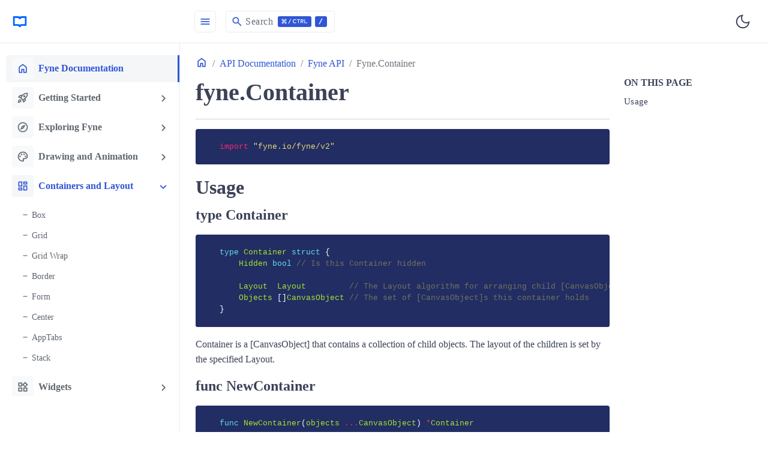

--- FILE ---
content_type: text/html; charset=utf-8
request_url: https://docs.fyne.io/api/v2.4/container/
body_size: -114
content:
<!doctype html><html lang=en-us><head><title>https://docs.fyne.io/api/v2/fyne/container/</title><link rel=canonical href=https://docs.fyne.io/api/v2/fyne/container/><meta charset=utf-8><meta http-equiv=refresh content="0; url=https://docs.fyne.io/api/v2/fyne/container/"></head></html>

--- FILE ---
content_type: text/html; charset=utf-8
request_url: https://docs.fyne.io/api/v2/fyne/container/
body_size: 149953
content:
<!doctype html><html lang=en-us><head><meta charset=utf-8><title>fyne.Container | Fyne Documentation</title><meta name=viewport content="width=device-width,initial-scale=1"><meta name=keywords content="Documentation,Hugo,Hugo Theme,Bootstrap"><meta name=author content="Colin Wilson - Lotus Labs"><meta name=email content="support@aigis.uk"><meta name=website content="https://lotusdocs.dev"><meta name=Version content="v0.1.0"><link rel=icon href=https://docs.fyne.io/favicon.ico sizes=any><link rel=icon type=image/svg+xml href=https://docs.fyne.io/favicon.svg><link rel=apple-touch-icon sizes=180x180 href=https://docs.fyne.io/apple-touch-icon.png><link rel=icon type=image/png sizes=32x32 href=https://docs.fyne.io/favicon-32x32.png><link rel=icon type=image/png sizes=16x16 href=https://docs.fyne.io/favicon-16x16.png><link rel=manifest crossorigin=use-credentials href=https://docs.fyne.io/site.webmanifest><meta property="og:title" content="fyne.Container"><meta property="og:description" content='


    
    import "fyne.io/fyne/v2"
Usage linktype Container link

    
    type Container struct {
	Hidden bool // Is this Container hidden

	Layout  Layout         // The Layout algorithm for arranging child [CanvasObject]s
	Objects []CanvasObject // The set of [CanvasObject]s this container holds
}
Container is a [CanvasObject] that contains a collection of child objects. The layout of the children is set by the specified Layout.
func  NewContainer link

    
    func NewContainer(objects ...CanvasObject) *Container
NewContainer returns a new [Container] instance holding the specified [CanvasObject]s.'><meta property="og:type" content="article"><meta property="og:url" content="https://docs.fyne.io/api/v2/fyne/container/"><meta property="og:image" content="https://docs.fyne.io/opengraph/card-base-2_hu_30fddba90951a961.png"><meta property="article:section" content="docs"><meta name=twitter:card content="summary_large_image"><meta name=twitter:image content="https://docs.fyne.io/opengraph/card-base-2_hu_30fddba90951a961.png"><meta name=twitter:title content="fyne.Container"><meta name=twitter:description content='


    
    import "fyne.io/fyne/v2"
Usage linktype Container link

    
    type Container struct {
	Hidden bool // Is this Container hidden

	Layout  Layout         // The Layout algorithm for arranging child [CanvasObject]s
	Objects []CanvasObject // The set of [CanvasObject]s this container holds
}
Container is a [CanvasObject] that contains a collection of child objects. The layout of the children is set by the specified Layout.
func  NewContainer link

    
    func NewContainer(objects ...CanvasObject) *Container
NewContainer returns a new [Container] instance holding the specified [CanvasObject]s.'><link rel=alternate type=application/atom+xml title="Atom feed for Fyne Documentation" href=/index.xml><script>(()=>{var t=window.matchMedia&&window.matchMedia("(prefers-color-scheme: dark)").matches,e=localStorage.getItem("theme");t&&e===null&&(localStorage.setItem("theme","dark"),document.documentElement.setAttribute("data-dark-mode","")),t&&e==="dark"&&document.documentElement.setAttribute("data-dark-mode",""),e==="dark"&&document.documentElement.setAttribute("data-dark-mode","")})()</script><script type=text/javascript src=https://docs.fyne.io/docs/js/flexsearch.bundle.min.459d2ed5d3e38d6faf55bbaaf6ac055046088f86a9df3ad0a1473e2eb663bb45295367b6198c9b170d14a66e6793787f.js integrity=sha384-RZ0u1dPjjW+vVbuq9qwFUEYIj4ap3zrQoUc+LrZju0UpU2e2GYybFw0Upm5nk3h/ crossorigin=anonymous></script><link rel=stylesheet href=/docs/scss/style.min.9f198180aa929b3c2276b402b796e74ed231639ad7ea837d05515b5be35ef385e0980b2bc2499d09dad5d011b90710cf.css integrity=sha384-nxmBgKqSmzwidrQCt5bnTtIxY5rX6oN9BVFbW+Ne84XgmAsrwkmdCdrV0BG5BxDP crossorigin=anonymous></head><body><div class=content><div class="page-wrapper toggled"><nav id=sidebar class=sidebar-wrapper><div class=sidebar-brand><a href=/ aria-label=HomePage alt=HomePage><svg id="Layer_1" viewBox="0 0 250 250"><path d="m143 39.5c-18 0-18 18-18 18s0-18-18-18H22c-2.76.0-5 2.24-5 5v143c0 2.76 2.24 5 5 5h76c7.2.0 8.64 11.52 8.93 16.13.07 1.05.95 1.87 2 1.87h32.14c1.06.0 1.94-.82 2-1.87.29-4.61 1.73-16.13 8.93-16.13h76c2.76.0 5-2.24 5-5V44.5c0-2.76-2.24-5-5-5h-85zM206 163c0 1.38-1.12 2.5-2.5 2.5H143c-18 0-18 18-18 18s0-18-18-18H46.5c-1.38.0-2.5-1.12-2.5-2.5V69c0-1.38 1.12-2.5 2.5-2.5H98c7.2.0 8.64 11.52 8.93 16.13.07 1.05.95 1.87 2 1.87h32.14c1.06.0 1.94-.82 2-1.87.29-4.61 1.73-16.13 8.93-16.13h51.5c1.38.0 2.5 1.12 2.5 2.5v94z" style="fill:#06f"/></svg></a></div><div class=sidebar-content style="height:calc(100% - 131px)"><ul class=sidebar-menu><li class=current><a class=sidebar-root-link href=https://docs.fyne.io/><i class="material-icons me-2">home</i>
Fyne Documentation</a></li><li class=sidebar-dropdown><button class=btn>
<i class="material-icons me-2">rocket_launch</i>
Getting Started</button><div class=sidebar-submenu><ul><li><a class=sidebar-nested-link href=https://docs.fyne.io/started/quick/>Quick Start</a></li><li><a class=sidebar-nested-link href=https://docs.fyne.io/started/hello/>Creating your first Fyne app</a></li><li><a class=sidebar-nested-link href=https://docs.fyne.io/started/demo/>Run Fyne Demo</a></li><li><a class=sidebar-nested-link href=https://docs.fyne.io/started/apprun/>Application and RunLoop</a></li><li><a class=sidebar-nested-link href=https://docs.fyne.io/started/updating/>Updating Content in your GUI</a></li><li><a class=sidebar-nested-link href=https://docs.fyne.io/started/windows/>Window Handling</a></li><li><a class=sidebar-nested-link href=https://docs.fyne.io/started/goroutines/>Using Goroutines</a></li><li><a class=sidebar-nested-link href=https://docs.fyne.io/started/testing/>Testing Graphical Apps</a></li><li><a class=sidebar-nested-link href=https://docs.fyne.io/started/packaging/>Packaging for Desktop</a></li><li><a class=sidebar-nested-link href=https://docs.fyne.io/started/mobile/>Mobile Packaging</a></li><li><a class=sidebar-nested-link href=https://docs.fyne.io/started/webapp/>Run in a Browser</a></li><li><a class=sidebar-nested-link href=https://docs.fyne.io/started/metadata/>App Metadata</a></li><li><a class=sidebar-nested-link href=https://docs.fyne.io/started/distribution/>Distributing to App Stores</a></li><li><a class=sidebar-nested-link href=https://docs.fyne.io/started/cross-compiling/>Compiling for different platforms</a></li></ul></div></li><li class=sidebar-dropdown><button class=btn>
<i class="material-icons me-2">explore</i>
Exploring Fyne</button><div class=sidebar-submenu><ul><li><a class=sidebar-nested-link href=https://docs.fyne.io/explore/canvas/>Canvas and CanvasObject</a></li><li><a class=sidebar-nested-link href=https://docs.fyne.io/explore/container/>Container and Layouts</a></li><li><a class=sidebar-nested-link href=https://docs.fyne.io/explore/widgets/>Widget List</a></li><li><a class=sidebar-nested-link href=https://docs.fyne.io/explore/layouts/>Layout List</a></li><li><a class=sidebar-nested-link href=https://docs.fyne.io/explore/dialogs/>Dialog List</a></li><li><a class=sidebar-nested-link href=https://docs.fyne.io/explore/icons/>Theme Icons</a></li><li><a class=sidebar-nested-link href=https://docs.fyne.io/explore/shortcuts/>Adding Shortcuts to an App</a></li><li><a class=sidebar-nested-link href=https://docs.fyne.io/explore/preferences/>Using the Preferences API</a></li><li><a class=sidebar-nested-link href=https://docs.fyne.io/explore/translations/>Adding app translations</a></li><li><a class=sidebar-nested-link href=https://docs.fyne.io/explore/systray/>System Tray Menu</a></li><li><a class=sidebar-nested-link href=https://docs.fyne.io/explore/binding/>Data Binding</a></li><li><a class=sidebar-nested-link href=https://docs.fyne.io/explore/compiling/>Compile Options</a></li><li><a class=sidebar-nested-link href=https://docs.fyne.io/explore/migrations/>Migrations</a></li></ul></div></li><li class=sidebar-dropdown><button class=btn>
<i class="material-icons me-2">palette</i>
Drawing and Animation</button><div class=sidebar-submenu><ul><li><a class=sidebar-nested-link href=https://docs.fyne.io/canvas/rectangle/>Rectangle</a></li><li><a class=sidebar-nested-link href=https://docs.fyne.io/canvas/text/>Text</a></li><li><a class=sidebar-nested-link href=https://docs.fyne.io/canvas/line/>Line</a></li><li><a class=sidebar-nested-link href=https://docs.fyne.io/canvas/circle/>Circle</a></li><li><a class=sidebar-nested-link href=https://docs.fyne.io/canvas/image/>Image</a></li><li><a class=sidebar-nested-link href=https://docs.fyne.io/canvas/raster/>Raster</a></li><li><a class=sidebar-nested-link href=https://docs.fyne.io/canvas/gradient/>Gradient</a></li><li><a class=sidebar-nested-link href=https://docs.fyne.io/canvas/animation/>Animation</a></li></ul></div></li><li class="sidebar-dropdown current active"><button class=btn>
<i class="material-icons me-2">browse</i>
Containers and Layout</button><div class="sidebar-submenu d-block"><ul><li><a class=sidebar-nested-link href=https://docs.fyne.io/container/box/>Box</a></li><li><a class=sidebar-nested-link href=https://docs.fyne.io/container/grid/>Grid</a></li><li><a class=sidebar-nested-link href=https://docs.fyne.io/container/gridwrap/>Grid Wrap</a></li><li><a class=sidebar-nested-link href=https://docs.fyne.io/container/border/>Border</a></li><li><a class=sidebar-nested-link href=https://docs.fyne.io/container/form/>Form</a></li><li><a class=sidebar-nested-link href=https://docs.fyne.io/container/center/>Center</a></li><li><a class=sidebar-nested-link href=https://docs.fyne.io/container/apptabs/>AppTabs</a></li><li><a class=sidebar-nested-link href=https://docs.fyne.io/container/stack/>Stack</a></li></ul></div></li><li class=sidebar-dropdown><button class=btn>
<i class="material-icons me-2">widgets</i>
Widgets</button><div class=sidebar-submenu><ul><li><a class=sidebar-nested-link href=https://docs.fyne.io/widget/label/>Label</a></li><li><a class=sidebar-nested-link href=https://docs.fyne.io/widget/button/>Button</a></li><li><a class=sidebar-nested-link href=https://docs.fyne.io/widget/entry/>Entry</a></li><li><a class=sidebar-nested-link href=https://docs.fyne.io/widget/choices/>Choices</a></li><li><a class=sidebar-nested-link href=https://docs.fyne.io/widget/form/>Form</a></li><li><a class=sidebar-nested-link href=https://docs.fyne.io/widget/progressbar/>ProgressBar</a></li><li><a class=sidebar-nested-link href=https://docs.fyne.io/widget/toolbar/>Toolbar</a></li></ul></div></li><li class=sidebar-dropdown><button class=btn>
<i class="material-icons me-2">dashboard_customize</i>
Collections</button><div class=sidebar-submenu><ul><li><a class=sidebar-nested-link href=https://docs.fyne.io/collection/list/>List</a></li><li><a class=sidebar-nested-link href=https://docs.fyne.io/collection/table/>Table</a></li><li><a class=sidebar-nested-link href=https://docs.fyne.io/collection/tree/>Tree</a></li></ul></div></li><li class=sidebar-dropdown><button class=btn>
<i class="material-icons me-2">database</i>
Data Binding</button><div class=sidebar-submenu><ul><li><a class=sidebar-nested-link href=https://docs.fyne.io/binding/data/>Data Binding</a></li><li><a class=sidebar-nested-link href=https://docs.fyne.io/binding/simple/>Binding Simple Widgets</a></li><li><a class=sidebar-nested-link href=https://docs.fyne.io/binding/twoway/>Two-Way Binding</a></li><li><a class=sidebar-nested-link href=https://docs.fyne.io/binding/conversion/>Data Conversion</a></li><li><a class=sidebar-nested-link href=https://docs.fyne.io/binding/list/>List Data</a></li></ul></div></li><li class=sidebar-dropdown><button class=btn>
<i class="material-icons me-2">extension</i>
Extending Fyne</button><div class=sidebar-submenu><ul><li><a class=sidebar-nested-link href=https://docs.fyne.io/extend/custom-layout/>Building a Custom Layout</a></li><li><a class=sidebar-nested-link href=https://docs.fyne.io/extend/custom-widget/>Writing a Custom Widget</a></li><li><a class=sidebar-nested-link href=https://docs.fyne.io/extend/bundle/>Bundling resources</a></li><li><a class=sidebar-nested-link href=https://docs.fyne.io/extend/custom-theme/>Creating a Custom Theme</a></li><li><a class=sidebar-nested-link href=https://docs.fyne.io/extend/extending-widgets/>Extending Widgets</a></li><li><a class=sidebar-nested-link href=https://docs.fyne.io/extend/numerical-entry/>Numerical Entry</a></li></ul></div></li><li class=sidebar-dropdown><button class=btn>
<i class="material-icons me-2">architecture</i>
Architecture</button><div class=sidebar-submenu><ul><li><a class=sidebar-nested-link href=https://docs.fyne.io/architecture/geometry/>Geometry</a></li><li><a class=sidebar-nested-link href=https://docs.fyne.io/architecture/scaling/>Scaling</a></li><li><a class=sidebar-nested-link href=https://docs.fyne.io/architecture/widgets/>Widgets</a></li><li><a class=sidebar-nested-link href=https://docs.fyne.io/architecture/organisation/>Organisation and Packages</a></li></ul></div></li><li class=sidebar-dropdown><button class=btn>
<i class="material-icons me-2">compare</i>
Migrating to Fyne</button><div class=sidebar-submenu><ul><li><a class=sidebar-nested-link href=https://docs.fyne.io/migrating/guiintro/>GUI Overview</a></li></ul></div></li><li class=sidebar-dropdown><button class=btn>
<i class="material-icons me-2">question_mark</i>
Frequently Asked Questions</button><div class=sidebar-submenu><ul><li><a class=sidebar-nested-link href=https://docs.fyne.io/faq/layout/>Layout and Widget Size</a></li><li><a class=sidebar-nested-link href=https://docs.fyne.io/faq/theme/>Theme and Customisation</a></li><li><a class=sidebar-nested-link href=https://docs.fyne.io/faq/troubleshoot/>Troubleshooting</a></li></ul></div></li><li class="sidebar-dropdown current active"><button class=btn>
<i class="material-icons me-2">package</i>
API Documentation</button><div class="sidebar-submenu d-block"><ul><li class="sidebar-dropdown nested"><button class=btn>
app</button><div class=sidebar-submenu><ul><li><a class=sidebar-nested-link href=https://docs.fyne.io/api/v2/app/package/>app (package)</a></li><li><a class=sidebar-nested-link href=https://docs.fyne.io/api/v2/app/settingsschema/>app.SettingsSchema</a></li></ul></div></li><li class="sidebar-dropdown nested"><button class=btn>
canvas</button><div class=sidebar-submenu><ul><li><a class=sidebar-nested-link href=https://docs.fyne.io/api/v2/canvas/package/>canvas (package)</a></li><li><a class=sidebar-nested-link href=https://docs.fyne.io/api/v2/canvas/arc/>canvas.Arc</a></li><li><a class=sidebar-nested-link href=https://docs.fyne.io/api/v2/canvas/circle/>canvas.Circle</a></li><li><a class=sidebar-nested-link href=https://docs.fyne.io/api/v2/canvas/image/>canvas.Image</a></li><li><a class=sidebar-nested-link href=https://docs.fyne.io/api/v2/canvas/imagefill/>canvas.ImageFill</a></li><li><a class=sidebar-nested-link href=https://docs.fyne.io/api/v2/canvas/imagescale/>canvas.ImageScale</a></li><li><a class=sidebar-nested-link href=https://docs.fyne.io/api/v2/canvas/line/>canvas.Line</a></li><li><a class=sidebar-nested-link href=https://docs.fyne.io/api/v2/canvas/lineargradient/>canvas.LinearGradient</a></li><li><a class=sidebar-nested-link href=https://docs.fyne.io/api/v2/canvas/polygon/>canvas.Polygon</a></li><li><a class=sidebar-nested-link href=https://docs.fyne.io/api/v2/canvas/radialgradient/>canvas.RadialGradient</a></li><li><a class=sidebar-nested-link href=https://docs.fyne.io/api/v2/canvas/raster/>canvas.Raster</a></li><li><a class=sidebar-nested-link href=https://docs.fyne.io/api/v2/canvas/rectangle/>canvas.Rectangle</a></li><li><a class=sidebar-nested-link href=https://docs.fyne.io/api/v2/canvas/text/>canvas.Text</a></li></ul></div></li><li class="sidebar-dropdown nested current active"><button class=btn>
container</button><div class="sidebar-submenu d-block"><ul><li><a class=sidebar-nested-link href=https://docs.fyne.io/api/v2/container/package/>container (package)</a></li><li><a class=sidebar-nested-link href=https://docs.fyne.io/api/v2/container/apptabs/>container.AppTabs</a></li><li><a class=sidebar-nested-link href=https://docs.fyne.io/api/v2/container/clip/>container.Clip</a></li><li><a class=sidebar-nested-link href=https://docs.fyne.io/api/v2/container/doctabs/>container.DocTabs</a></li><li><a class=sidebar-nested-link href=https://docs.fyne.io/api/v2/container/innerwindow/>container.InnerWindow</a></li><li><a class=sidebar-nested-link href=https://docs.fyne.io/api/v2/container/multiplewindows/>container.MultipleWindows</a></li><li><a class=sidebar-nested-link href=https://docs.fyne.io/api/v2/container/navigation/>container.Navigation</a></li><li><a class=sidebar-nested-link href=https://docs.fyne.io/api/v2/container/scroll/>container.Scroll</a></li><li><a class=sidebar-nested-link href=https://docs.fyne.io/api/v2/container/scrolldirection/>container.ScrollDirection</a></li><li><a class=sidebar-nested-link href=https://docs.fyne.io/api/v2/container/split/>container.Split</a></li><li><a class=sidebar-nested-link href=https://docs.fyne.io/api/v2/container/tabitem/>container.TabItem</a></li><li><a class=sidebar-nested-link href=https://docs.fyne.io/api/v2/container/tablocation/>container.TabLocation</a></li><li><a class=sidebar-nested-link href=https://docs.fyne.io/api/v2/container/themeoverride/>container.ThemeOverride</a></li></ul></div></li><li class="sidebar-dropdown nested"><button class=btn>
data/binding</button><div class=sidebar-submenu><ul><li><a class=sidebar-nested-link href=https://docs.fyne.io/api/v2/data/binding/package/>binding (package)</a></li><li><a class=sidebar-nested-link href=https://docs.fyne.io/api/v2/data/binding/bool/>binding.Bool</a></li><li><a class=sidebar-nested-link href=https://docs.fyne.io/api/v2/data/binding/boollist/>binding.BoolList</a></li><li><a class=sidebar-nested-link href=https://docs.fyne.io/api/v2/data/binding/booltree/>binding.BoolTree</a></li><li><a class=sidebar-nested-link href=https://docs.fyne.io/api/v2/data/binding/bytes/>binding.Bytes</a></li><li><a class=sidebar-nested-link href=https://docs.fyne.io/api/v2/data/binding/byteslist/>binding.BytesList</a></li><li><a class=sidebar-nested-link href=https://docs.fyne.io/api/v2/data/binding/bytestree/>binding.BytesTree</a></li><li><a class=sidebar-nested-link href=https://docs.fyne.io/api/v2/data/binding/dataitem/>binding.DataItem</a></li><li><a class=sidebar-nested-link href=https://docs.fyne.io/api/v2/data/binding/datalist/>binding.DataList</a></li><li><a class=sidebar-nested-link href=https://docs.fyne.io/api/v2/data/binding/datalistener/>binding.DataListener</a></li><li><a class=sidebar-nested-link href=https://docs.fyne.io/api/v2/data/binding/datamap/>binding.DataMap</a></li><li><a class=sidebar-nested-link href=https://docs.fyne.io/api/v2/data/binding/datatree/>binding.DataTree</a></li><li><a class=sidebar-nested-link href=https://docs.fyne.io/api/v2/data/binding/externalbool/>binding.ExternalBool</a></li><li><a class=sidebar-nested-link href=https://docs.fyne.io/api/v2/data/binding/externalboollist/>binding.ExternalBoolList</a></li><li><a class=sidebar-nested-link href=https://docs.fyne.io/api/v2/data/binding/externalbooltree/>binding.ExternalBoolTree</a></li><li><a class=sidebar-nested-link href=https://docs.fyne.io/api/v2/data/binding/externalbytes/>binding.ExternalBytes</a></li><li><a class=sidebar-nested-link href=https://docs.fyne.io/api/v2/data/binding/externalbyteslist/>binding.ExternalBytesList</a></li><li><a class=sidebar-nested-link href=https://docs.fyne.io/api/v2/data/binding/externalbytestree/>binding.ExternalBytesTree</a></li><li><a class=sidebar-nested-link href=https://docs.fyne.io/api/v2/data/binding/externalfloat/>binding.ExternalFloat</a></li><li><a class=sidebar-nested-link href=https://docs.fyne.io/api/v2/data/binding/externalfloatlist/>binding.ExternalFloatList</a></li><li><a class=sidebar-nested-link href=https://docs.fyne.io/api/v2/data/binding/externalfloattree/>binding.ExternalFloatTree</a></li><li><a class=sidebar-nested-link href=https://docs.fyne.io/api/v2/data/binding/externalint/>binding.ExternalInt</a></li><li><a class=sidebar-nested-link href=https://docs.fyne.io/api/v2/data/binding/externalintlist/>binding.ExternalIntList</a></li><li><a class=sidebar-nested-link href=https://docs.fyne.io/api/v2/data/binding/externalinttree/>binding.ExternalIntTree</a></li><li><a class=sidebar-nested-link href=https://docs.fyne.io/api/v2/data/binding/externalitem/>binding.ExternalItem</a></li><li><a class=sidebar-nested-link href=https://docs.fyne.io/api/v2/data/binding/externallist/>binding.ExternalList</a></li><li><a class=sidebar-nested-link href=https://docs.fyne.io/api/v2/data/binding/externalrune/>binding.ExternalRune</a></li><li><a class=sidebar-nested-link href=https://docs.fyne.io/api/v2/data/binding/externalrunelist/>binding.ExternalRuneList</a></li><li><a class=sidebar-nested-link href=https://docs.fyne.io/api/v2/data/binding/externalrunetree/>binding.ExternalRuneTree</a></li><li><a class=sidebar-nested-link href=https://docs.fyne.io/api/v2/data/binding/externalstring/>binding.ExternalString</a></li><li><a class=sidebar-nested-link href=https://docs.fyne.io/api/v2/data/binding/externalstringlist/>binding.ExternalStringList</a></li><li><a class=sidebar-nested-link href=https://docs.fyne.io/api/v2/data/binding/externalstringtree/>binding.ExternalStringTree</a></li><li><a class=sidebar-nested-link href=https://docs.fyne.io/api/v2/data/binding/externaltree/>binding.ExternalTree</a></li><li><a class=sidebar-nested-link href=https://docs.fyne.io/api/v2/data/binding/externaluntyped/>binding.ExternalUntyped</a></li><li><a class=sidebar-nested-link href=https://docs.fyne.io/api/v2/data/binding/externaluntypedlist/>binding.ExternalUntypedList</a></li><li><a class=sidebar-nested-link href=https://docs.fyne.io/api/v2/data/binding/externaluntypedmap/>binding.ExternalUntypedMap</a></li><li><a class=sidebar-nested-link href=https://docs.fyne.io/api/v2/data/binding/externaluntypedtree/>binding.ExternalUntypedTree</a></li><li><a class=sidebar-nested-link href=https://docs.fyne.io/api/v2/data/binding/externaluri/>binding.ExternalURI</a></li><li><a class=sidebar-nested-link href=https://docs.fyne.io/api/v2/data/binding/externalurilist/>binding.ExternalURIList</a></li><li><a class=sidebar-nested-link href=https://docs.fyne.io/api/v2/data/binding/externaluritree/>binding.ExternalURITree</a></li><li><a class=sidebar-nested-link href=https://docs.fyne.io/api/v2/data/binding/float/>binding.Float</a></li><li><a class=sidebar-nested-link href=https://docs.fyne.io/api/v2/data/binding/floatlist/>binding.FloatList</a></li><li><a class=sidebar-nested-link href=https://docs.fyne.io/api/v2/data/binding/floattree/>binding.FloatTree</a></li><li><a class=sidebar-nested-link href=https://docs.fyne.io/api/v2/data/binding/int/>binding.Int</a></li><li><a class=sidebar-nested-link href=https://docs.fyne.io/api/v2/data/binding/intlist/>binding.IntList</a></li><li><a class=sidebar-nested-link href=https://docs.fyne.io/api/v2/data/binding/inttree/>binding.IntTree</a></li><li><a class=sidebar-nested-link href=https://docs.fyne.io/api/v2/data/binding/item/>binding.Item</a></li><li><a class=sidebar-nested-link href=https://docs.fyne.io/api/v2/data/binding/list/>binding.List</a></li><li><a class=sidebar-nested-link href=https://docs.fyne.io/api/v2/data/binding/rune/>binding.Rune</a></li><li><a class=sidebar-nested-link href=https://docs.fyne.io/api/v2/data/binding/runelist/>binding.RuneList</a></li><li><a class=sidebar-nested-link href=https://docs.fyne.io/api/v2/data/binding/runetree/>binding.RuneTree</a></li><li><a class=sidebar-nested-link href=https://docs.fyne.io/api/v2/data/binding/string/>binding.String</a></li><li><a class=sidebar-nested-link href=https://docs.fyne.io/api/v2/data/binding/stringlist/>binding.StringList</a></li><li><a class=sidebar-nested-link href=https://docs.fyne.io/api/v2/data/binding/stringtree/>binding.StringTree</a></li><li><a class=sidebar-nested-link href=https://docs.fyne.io/api/v2/data/binding/struct/>binding.Struct</a></li><li><a class=sidebar-nested-link href=https://docs.fyne.io/api/v2/data/binding/tree/>binding.Tree</a></li><li><a class=sidebar-nested-link href=https://docs.fyne.io/api/v2/data/binding/untyped/>binding.Untyped</a></li><li><a class=sidebar-nested-link href=https://docs.fyne.io/api/v2/data/binding/untypedlist/>binding.UntypedList</a></li><li><a class=sidebar-nested-link href=https://docs.fyne.io/api/v2/data/binding/untypedmap/>binding.UntypedMap</a></li><li><a class=sidebar-nested-link href=https://docs.fyne.io/api/v2/data/binding/untypedtree/>binding.UntypedTree</a></li><li><a class=sidebar-nested-link href=https://docs.fyne.io/api/v2/data/binding/uri/>binding.URI</a></li><li><a class=sidebar-nested-link href=https://docs.fyne.io/api/v2/data/binding/urilist/>binding.URIList</a></li><li><a class=sidebar-nested-link href=https://docs.fyne.io/api/v2/data/binding/uritree/>binding.URITree</a></li></ul></div></li><li class="sidebar-dropdown nested"><button class=btn>
data/validation</button><div class=sidebar-submenu><ul><li><a class=sidebar-nested-link href=https://docs.fyne.io/api/v2/data/validation/package/>validation (package)</a></li></ul></div></li><li class="sidebar-dropdown nested"><button class=btn>
dialog</button><div class=sidebar-submenu><ul><li><a class=sidebar-nested-link href=https://docs.fyne.io/api/v2/dialog/package/>dialog (package)</a></li><li><a class=sidebar-nested-link href=https://docs.fyne.io/api/v2/dialog/colorpickerdialog/>dialog.ColorPickerDialog</a></li><li><a class=sidebar-nested-link href=https://docs.fyne.io/api/v2/dialog/confirmdialog/>dialog.ConfirmDialog</a></li><li><a class=sidebar-nested-link href=https://docs.fyne.io/api/v2/dialog/customdialog/>dialog.CustomDialog</a></li><li><a class=sidebar-nested-link href=https://docs.fyne.io/api/v2/dialog/dialog/>dialog.Dialog</a></li><li><a class=sidebar-nested-link href=https://docs.fyne.io/api/v2/dialog/entrydialog/>dialog.EntryDialog</a></li><li><a class=sidebar-nested-link href=https://docs.fyne.io/api/v2/dialog/filedialog/>dialog.FileDialog</a></li><li><a class=sidebar-nested-link href=https://docs.fyne.io/api/v2/dialog/formdialog/>dialog.FormDialog</a></li><li><a class=sidebar-nested-link href=https://docs.fyne.io/api/v2/dialog/progressdialog/>dialog.ProgressDialog</a></li><li><a class=sidebar-nested-link href=https://docs.fyne.io/api/v2/dialog/progressinfinitedialog/>dialog.ProgressInfiniteDialog</a></li><li><a class=sidebar-nested-link href=https://docs.fyne.io/api/v2/dialog/viewlayout/>dialog.ViewLayout</a></li></ul></div></li><li class="sidebar-dropdown nested"><button class=btn>
driver</button><div class=sidebar-submenu><ul><li><a class=sidebar-nested-link href=https://docs.fyne.io/api/v2/driver/package/>driver (package)</a></li><li><a class=sidebar-nested-link href=https://docs.fyne.io/api/v2/driver/androidcontext/>driver.AndroidContext</a></li><li><a class=sidebar-nested-link href=https://docs.fyne.io/api/v2/driver/androidwindowcontext/>driver.AndroidWindowContext</a></li><li><a class=sidebar-nested-link href=https://docs.fyne.io/api/v2/driver/macwindowcontext/>driver.MacWindowContext</a></li><li><a class=sidebar-nested-link href=https://docs.fyne.io/api/v2/driver/nativewindow/>driver.NativeWindow</a></li><li><a class=sidebar-nested-link href=https://docs.fyne.io/api/v2/driver/unknowncontext/>driver.UnknownContext</a></li><li><a class=sidebar-nested-link href=https://docs.fyne.io/api/v2/driver/waylandwindowcontext/>driver.WaylandWindowContext</a></li><li><a class=sidebar-nested-link href=https://docs.fyne.io/api/v2/driver/windowswindowcontext/>driver.WindowsWindowContext</a></li><li><a class=sidebar-nested-link href=https://docs.fyne.io/api/v2/driver/x11windowcontext/>driver.X11WindowContext</a></li><li class="sidebar-dropdown nested"><button class=btn>
driver/desktop</button><div class=sidebar-submenu><ul><li><a class=sidebar-nested-link href=https://docs.fyne.io/api/v2/driver/desktop/package/>desktop (package)</a></li><li><a class=sidebar-nested-link href=https://docs.fyne.io/api/v2/driver/desktop/app/>desktop.App</a></li><li><a class=sidebar-nested-link href=https://docs.fyne.io/api/v2/driver/desktop/canvas/>desktop.Canvas</a></li><li><a class=sidebar-nested-link href=https://docs.fyne.io/api/v2/driver/desktop/cursor/>desktop.Cursor</a></li><li><a class=sidebar-nested-link href=https://docs.fyne.io/api/v2/driver/desktop/cursorable/>desktop.Cursorable</a></li><li><a class=sidebar-nested-link href=https://docs.fyne.io/api/v2/driver/desktop/customshortcut/>desktop.CustomShortcut</a></li><li><a class=sidebar-nested-link href=https://docs.fyne.io/api/v2/driver/desktop/driver/>desktop.Driver</a></li><li><a class=sidebar-nested-link href=https://docs.fyne.io/api/v2/driver/desktop/hoverable/>desktop.Hoverable</a></li><li><a class=sidebar-nested-link href=https://docs.fyne.io/api/v2/driver/desktop/keyable/>desktop.Keyable</a></li><li><a class=sidebar-nested-link href=https://docs.fyne.io/api/v2/driver/desktop/modifier/>desktop.Modifier</a></li><li><a class=sidebar-nested-link href=https://docs.fyne.io/api/v2/driver/desktop/mouseable/>desktop.Mouseable</a></li><li><a class=sidebar-nested-link href=https://docs.fyne.io/api/v2/driver/desktop/mousebutton/>desktop.MouseButton</a></li><li><a class=sidebar-nested-link href=https://docs.fyne.io/api/v2/driver/desktop/mouseevent/>desktop.MouseEvent</a></li><li><a class=sidebar-nested-link href=https://docs.fyne.io/api/v2/driver/desktop/standardcursor/>desktop.StandardCursor</a></li></ul></div></li><li class="sidebar-dropdown nested"><button class=btn>
driver/embedded</button><div class=sidebar-submenu><ul><li><a class=sidebar-nested-link href=https://docs.fyne.io/api/v2/driver/embedded/package/>embedded (package)</a></li><li><a class=sidebar-nested-link href=https://docs.fyne.io/api/v2/driver/embedded/characterevent/>embedded.CharacterEvent</a></li><li><a class=sidebar-nested-link href=https://docs.fyne.io/api/v2/driver/embedded/driver/>embedded.Driver</a></li><li><a class=sidebar-nested-link href=https://docs.fyne.io/api/v2/driver/embedded/event/>embedded.Event</a></li><li><a class=sidebar-nested-link href=https://docs.fyne.io/api/v2/driver/embedded/keydirection/>embedded.KeyDirection</a></li><li><a class=sidebar-nested-link href=https://docs.fyne.io/api/v2/driver/embedded/keyevent/>embedded.KeyEvent</a></li><li><a class=sidebar-nested-link href=https://docs.fyne.io/api/v2/driver/embedded/touchdownevent/>embedded.TouchDownEvent</a></li><li><a class=sidebar-nested-link href=https://docs.fyne.io/api/v2/driver/embedded/touchmoveevent/>embedded.TouchMoveEvent</a></li><li><a class=sidebar-nested-link href=https://docs.fyne.io/api/v2/driver/embedded/touchupevent/>embedded.TouchUpEvent</a></li></ul></div></li><li class="sidebar-dropdown nested"><button class=btn>
driver/mobile</button><div class=sidebar-submenu><ul><li><a class=sidebar-nested-link href=https://docs.fyne.io/api/v2/driver/mobile/package/>mobile (package)</a></li><li><a class=sidebar-nested-link href=https://docs.fyne.io/api/v2/driver/mobile/device/>mobile.Device</a></li><li><a class=sidebar-nested-link href=https://docs.fyne.io/api/v2/driver/mobile/driver/>mobile.Driver</a></li><li><a class=sidebar-nested-link href=https://docs.fyne.io/api/v2/driver/mobile/keyboardable/>mobile.Keyboardable</a></li><li><a class=sidebar-nested-link href=https://docs.fyne.io/api/v2/driver/mobile/keyboardtype/>mobile.KeyboardType</a></li><li><a class=sidebar-nested-link href=https://docs.fyne.io/api/v2/driver/mobile/touchable/>mobile.Touchable</a></li><li><a class=sidebar-nested-link href=https://docs.fyne.io/api/v2/driver/mobile/touchevent/>mobile.TouchEvent</a></li></ul></div></li><li class="sidebar-dropdown nested"><button class=btn>
driver/software</button><div class=sidebar-submenu><ul><li><a class=sidebar-nested-link href=https://docs.fyne.io/api/v2/driver/software/package/>software (package)</a></li></ul></div></li></ul></div></li><li class="sidebar-dropdown nested current active"><button class=btn>
Fyne API</button><div class="sidebar-submenu d-block"><ul><li><a class=sidebar-nested-link href=https://docs.fyne.io/api/v2/fyne/package/>fyne (package)</a></li><li><a class=sidebar-nested-link href=https://docs.fyne.io/api/v2/fyne/animation/>fyne.Animation</a></li><li><a class=sidebar-nested-link href=https://docs.fyne.io/api/v2/fyne/animationcurve/>fyne.AnimationCurve</a></li><li><a class=sidebar-nested-link href=https://docs.fyne.io/api/v2/fyne/app/>fyne.App</a></li><li><a class=sidebar-nested-link href=https://docs.fyne.io/api/v2/fyne/appmetadata/>fyne.AppMetadata</a></li><li><a class=sidebar-nested-link href=https://docs.fyne.io/api/v2/fyne/buildtype/>fyne.BuildType</a></li><li><a class=sidebar-nested-link href=https://docs.fyne.io/api/v2/fyne/canvas/>fyne.Canvas</a></li><li><a class=sidebar-nested-link href=https://docs.fyne.io/api/v2/fyne/canvasobject/>fyne.CanvasObject</a></li><li><a class=sidebar-nested-link href=https://docs.fyne.io/api/v2/fyne/clipboard/>fyne.Clipboard</a></li><li><a class=sidebar-nested-link href=https://docs.fyne.io/api/v2/fyne/cloudprovider/>fyne.CloudProvider</a></li><li><a class=sidebar-nested-link href=https://docs.fyne.io/api/v2/fyne/cloudproviderpreferences/>fyne.CloudProviderPreferences</a></li><li><a class=sidebar-nested-link href=https://docs.fyne.io/api/v2/fyne/cloudproviderstorage/>fyne.CloudProviderStorage</a></li><li class=current><a class=sidebar-nested-link href=https://docs.fyne.io/api/v2/fyne/container/>fyne.Container</a></li><li><a class=sidebar-nested-link href=https://docs.fyne.io/api/v2/fyne/delta/>fyne.Delta</a></li><li><a class=sidebar-nested-link href=https://docs.fyne.io/api/v2/fyne/device/>fyne.Device</a></li><li><a class=sidebar-nested-link href=https://docs.fyne.io/api/v2/fyne/deviceorientation/>fyne.DeviceOrientation</a></li><li><a class=sidebar-nested-link href=https://docs.fyne.io/api/v2/fyne/disableable/>fyne.Disableable</a></li><li><a class=sidebar-nested-link href=https://docs.fyne.io/api/v2/fyne/doubletappable/>fyne.DoubleTappable</a></li><li><a class=sidebar-nested-link href=https://docs.fyne.io/api/v2/fyne/dragevent/>fyne.DragEvent</a></li><li><a class=sidebar-nested-link href=https://docs.fyne.io/api/v2/fyne/draggable/>fyne.Draggable</a></li><li><a class=sidebar-nested-link href=https://docs.fyne.io/api/v2/fyne/driver/>fyne.Driver</a></li><li><a class=sidebar-nested-link href=https://docs.fyne.io/api/v2/fyne/focusable/>fyne.Focusable</a></li><li><a class=sidebar-nested-link href=https://docs.fyne.io/api/v2/fyne/hardwarekey/>fyne.HardwareKey</a></li><li><a class=sidebar-nested-link href=https://docs.fyne.io/api/v2/fyne/keyboardshortcut/>fyne.KeyboardShortcut</a></li><li><a class=sidebar-nested-link href=https://docs.fyne.io/api/v2/fyne/keyevent/>fyne.KeyEvent</a></li><li><a class=sidebar-nested-link href=https://docs.fyne.io/api/v2/fyne/keymodifier/>fyne.KeyModifier</a></li><li><a class=sidebar-nested-link href=https://docs.fyne.io/api/v2/fyne/keyname/>fyne.KeyName</a></li><li><a class=sidebar-nested-link href=https://docs.fyne.io/api/v2/fyne/layout/>fyne.Layout</a></li><li><a class=sidebar-nested-link href=https://docs.fyne.io/api/v2/fyne/legacytheme/>fyne.LegacyTheme</a></li><li><a class=sidebar-nested-link href=https://docs.fyne.io/api/v2/fyne/lifecycle/>fyne.Lifecycle</a></li><li><a class=sidebar-nested-link href=https://docs.fyne.io/api/v2/fyne/listableuri/>fyne.ListableURI</a></li><li><a class=sidebar-nested-link href=https://docs.fyne.io/api/v2/fyne/locale/>fyne.Locale</a></li><li><a class=sidebar-nested-link href=https://docs.fyne.io/api/v2/fyne/mainmenu/>fyne.MainMenu</a></li><li><a class=sidebar-nested-link href=https://docs.fyne.io/api/v2/fyne/menu/>fyne.Menu</a></li><li><a class=sidebar-nested-link href=https://docs.fyne.io/api/v2/fyne/menuitem/>fyne.MenuItem</a></li><li><a class=sidebar-nested-link href=https://docs.fyne.io/api/v2/fyne/notification/>fyne.Notification</a></li><li><a class=sidebar-nested-link href=https://docs.fyne.io/api/v2/fyne/overlaystack/>fyne.OverlayStack</a></li><li><a class=sidebar-nested-link href=https://docs.fyne.io/api/v2/fyne/pointevent/>fyne.PointEvent</a></li><li><a class=sidebar-nested-link href=https://docs.fyne.io/api/v2/fyne/position/>fyne.Position</a></li><li><a class=sidebar-nested-link href=https://docs.fyne.io/api/v2/fyne/preferences/>fyne.Preferences</a></li><li><a class=sidebar-nested-link href=https://docs.fyne.io/api/v2/fyne/resource/>fyne.Resource</a></li><li><a class=sidebar-nested-link href=https://docs.fyne.io/api/v2/fyne/scrollable/>fyne.Scrollable</a></li><li><a class=sidebar-nested-link href=https://docs.fyne.io/api/v2/fyne/scrolldirection/>fyne.ScrollDirection</a></li><li><a class=sidebar-nested-link href=https://docs.fyne.io/api/v2/fyne/scrollevent/>fyne.ScrollEvent</a></li><li><a class=sidebar-nested-link href=https://docs.fyne.io/api/v2/fyne/secondarytappable/>fyne.SecondaryTappable</a></li><li><a class=sidebar-nested-link href=https://docs.fyne.io/api/v2/fyne/settings/>fyne.Settings</a></li><li><a class=sidebar-nested-link href=https://docs.fyne.io/api/v2/fyne/shortcut/>fyne.Shortcut</a></li><li><a class=sidebar-nested-link href=https://docs.fyne.io/api/v2/fyne/shortcutable/>fyne.Shortcutable</a></li><li><a class=sidebar-nested-link href=https://docs.fyne.io/api/v2/fyne/shortcutcopy/>fyne.ShortcutCopy</a></li><li><a class=sidebar-nested-link href=https://docs.fyne.io/api/v2/fyne/shortcutcut/>fyne.ShortcutCut</a></li><li><a class=sidebar-nested-link href=https://docs.fyne.io/api/v2/fyne/shortcuthandler/>fyne.ShortcutHandler</a></li><li><a class=sidebar-nested-link href=https://docs.fyne.io/api/v2/fyne/shortcutpaste/>fyne.ShortcutPaste</a></li><li><a class=sidebar-nested-link href=https://docs.fyne.io/api/v2/fyne/shortcutredo/>fyne.ShortcutRedo</a></li><li><a class=sidebar-nested-link href=https://docs.fyne.io/api/v2/fyne/shortcutselectall/>fyne.ShortcutSelectAll</a></li><li><a class=sidebar-nested-link href=https://docs.fyne.io/api/v2/fyne/shortcutundo/>fyne.ShortcutUndo</a></li><li><a class=sidebar-nested-link href=https://docs.fyne.io/api/v2/fyne/size/>fyne.Size</a></li><li><a class=sidebar-nested-link href=https://docs.fyne.io/api/v2/fyne/staticresource/>fyne.StaticResource</a></li><li><a class=sidebar-nested-link href=https://docs.fyne.io/api/v2/fyne/storage/>fyne.Storage</a></li><li><a class=sidebar-nested-link href=https://docs.fyne.io/api/v2/fyne/stringvalidator/>fyne.StringValidator</a></li><li><a class=sidebar-nested-link href=https://docs.fyne.io/api/v2/fyne/tabbable/>fyne.Tabbable</a></li><li><a class=sidebar-nested-link href=https://docs.fyne.io/api/v2/fyne/tappable/>fyne.Tappable</a></li><li><a class=sidebar-nested-link href=https://docs.fyne.io/api/v2/fyne/textalign/>fyne.TextAlign</a></li><li><a class=sidebar-nested-link href=https://docs.fyne.io/api/v2/fyne/textstyle/>fyne.TextStyle</a></li><li><a class=sidebar-nested-link href=https://docs.fyne.io/api/v2/fyne/texttruncation/>fyne.TextTruncation</a></li><li><a class=sidebar-nested-link href=https://docs.fyne.io/api/v2/fyne/textwrap/>fyne.TextWrap</a></li><li><a class=sidebar-nested-link href=https://docs.fyne.io/api/v2/fyne/theme/>fyne.Theme</a></li><li><a class=sidebar-nested-link href=https://docs.fyne.io/api/v2/fyne/themecolorname/>fyne.ThemeColorName</a></li><li><a class=sidebar-nested-link href=https://docs.fyne.io/api/v2/fyne/themedresource/>fyne.ThemedResource</a></li><li><a class=sidebar-nested-link href=https://docs.fyne.io/api/v2/fyne/themeiconname/>fyne.ThemeIconName</a></li><li><a class=sidebar-nested-link href=https://docs.fyne.io/api/v2/fyne/themesizename/>fyne.ThemeSizeName</a></li><li><a class=sidebar-nested-link href=https://docs.fyne.io/api/v2/fyne/themevariant/>fyne.ThemeVariant</a></li><li><a class=sidebar-nested-link href=https://docs.fyne.io/api/v2/fyne/uri/>fyne.URI</a></li><li><a class=sidebar-nested-link href=https://docs.fyne.io/api/v2/fyne/urireadcloser/>fyne.URIReadCloser</a></li><li><a class=sidebar-nested-link href=https://docs.fyne.io/api/v2/fyne/uriwithicon/>fyne.URIWithIcon</a></li><li><a class=sidebar-nested-link href=https://docs.fyne.io/api/v2/fyne/uriwritecloser/>fyne.URIWriteCloser</a></li><li><a class=sidebar-nested-link href=https://docs.fyne.io/api/v2/fyne/validatable/>fyne.Validatable</a></li><li><a class=sidebar-nested-link href=https://docs.fyne.io/api/v2/fyne/vector2/>fyne.Vector2</a></li><li><a class=sidebar-nested-link href=https://docs.fyne.io/api/v2/fyne/widget/>fyne.Widget</a></li><li><a class=sidebar-nested-link href=https://docs.fyne.io/api/v2/fyne/widgetrenderer/>fyne.WidgetRenderer</a></li><li><a class=sidebar-nested-link href=https://docs.fyne.io/api/v2/fyne/window/>fyne.Window</a></li></ul></div></li><li class="sidebar-dropdown nested"><button class=btn>
lang</button><div class=sidebar-submenu><ul><li><a class=sidebar-nested-link href=https://docs.fyne.io/api/v2/lang/package/>lang (package)</a></li></ul></div></li><li class="sidebar-dropdown nested"><button class=btn>
layout</button><div class=sidebar-submenu><ul><li><a class=sidebar-nested-link href=https://docs.fyne.io/api/v2/layout/package/>layout (package)</a></li><li><a class=sidebar-nested-link href=https://docs.fyne.io/api/v2/layout/custompaddedlayout/>layout.CustomPaddedLayout</a></li><li><a class=sidebar-nested-link href=https://docs.fyne.io/api/v2/layout/spacer/>layout.Spacer</a></li><li><a class=sidebar-nested-link href=https://docs.fyne.io/api/v2/layout/spacerobject/>layout.SpacerObject</a></li></ul></div></li><li class="sidebar-dropdown nested"><button class=btn>
storage</button><div class=sidebar-submenu><ul><li><a class=sidebar-nested-link href=https://docs.fyne.io/api/v2/storage/package/>storage (package)</a></li><li><a class=sidebar-nested-link href=https://docs.fyne.io/api/v2/storage/extensionfilefilter/>storage.ExtensionFileFilter</a></li><li><a class=sidebar-nested-link href=https://docs.fyne.io/api/v2/storage/filefilter/>storage.FileFilter</a></li><li><a class=sidebar-nested-link href=https://docs.fyne.io/api/v2/storage/mimetypefilefilter/>storage.MimeTypeFileFilter</a></li><li class="sidebar-dropdown nested"><button class=btn>
storage/repository</button><div class=sidebar-submenu><ul><li><a class=sidebar-nested-link href=https://docs.fyne.io/api/v2/storage/repository/package/>repository (package)</a></li><li><a class=sidebar-nested-link href=https://docs.fyne.io/api/v2/storage/repository/appendablerepository/>repository.AppendableRepository</a></li><li><a class=sidebar-nested-link href=https://docs.fyne.io/api/v2/storage/repository/copyablerepository/>repository.CopyableRepository</a></li><li><a class=sidebar-nested-link href=https://docs.fyne.io/api/v2/storage/repository/customurirepository/>repository.CustomURIRepository</a></li><li><a class=sidebar-nested-link href=https://docs.fyne.io/api/v2/storage/repository/deleteallrepository/>repository.DeleteAllRepository</a></li><li><a class=sidebar-nested-link href=https://docs.fyne.io/api/v2/storage/repository/hierarchicalrepository/>repository.HierarchicalRepository</a></li><li><a class=sidebar-nested-link href=https://docs.fyne.io/api/v2/storage/repository/listablerepository/>repository.ListableRepository</a></li><li><a class=sidebar-nested-link href=https://docs.fyne.io/api/v2/storage/repository/movablerepository/>repository.MovableRepository</a></li><li><a class=sidebar-nested-link href=https://docs.fyne.io/api/v2/storage/repository/repository/>repository.Repository</a></li><li><a class=sidebar-nested-link href=https://docs.fyne.io/api/v2/storage/repository/writablerepository/>repository.WritableRepository</a></li></ul></div></li></ul></div></li><li class="sidebar-dropdown nested"><button class=btn>
test</button><div class=sidebar-submenu><ul><li><a class=sidebar-nested-link href=https://docs.fyne.io/api/v2/test/package/>test (package)</a></li><li><a class=sidebar-nested-link href=https://docs.fyne.io/api/v2/test/softwarepainter/>test.SoftwarePainter</a></li><li><a class=sidebar-nested-link href=https://docs.fyne.io/api/v2/test/windowlesscanvas/>test.WindowlessCanvas</a></li></ul></div></li><li class="sidebar-dropdown nested"><button class=btn>
theme</button><div class=sidebar-submenu><ul><li><a class=sidebar-nested-link href=https://docs.fyne.io/api/v2/theme/package/>theme (package)</a></li><li><a class=sidebar-nested-link href=https://docs.fyne.io/api/v2/theme/disabledresource/>theme.DisabledResource</a></li><li><a class=sidebar-nested-link href=https://docs.fyne.io/api/v2/theme/errorthemedresource/>theme.ErrorThemedResource</a></li><li><a class=sidebar-nested-link href=https://docs.fyne.io/api/v2/theme/invertedthemedresource/>theme.InvertedThemedResource</a></li><li><a class=sidebar-nested-link href=https://docs.fyne.io/api/v2/theme/primarythemedresource/>theme.PrimaryThemedResource</a></li><li><a class=sidebar-nested-link href=https://docs.fyne.io/api/v2/theme/themedresource/>theme.ThemedResource</a></li></ul></div></li><li class="sidebar-dropdown nested"><button class=btn>
widget</button><div class=sidebar-submenu><ul><li><a class=sidebar-nested-link href=https://docs.fyne.io/api/v2/widget/package/>widget (package)</a></li><li><a class=sidebar-nested-link href=https://docs.fyne.io/api/v2/widget/accordion/>widget.Accordion</a></li><li><a class=sidebar-nested-link href=https://docs.fyne.io/api/v2/widget/accordionitem/>widget.AccordionItem</a></li><li><a class=sidebar-nested-link href=https://docs.fyne.io/api/v2/widget/activity/>widget.Activity</a></li><li><a class=sidebar-nested-link href=https://docs.fyne.io/api/v2/widget/basewidget/>widget.BaseWidget</a></li><li><a class=sidebar-nested-link href=https://docs.fyne.io/api/v2/widget/button/>widget.Button</a></li><li><a class=sidebar-nested-link href=https://docs.fyne.io/api/v2/widget/buttonalign/>widget.ButtonAlign</a></li><li><a class=sidebar-nested-link href=https://docs.fyne.io/api/v2/widget/buttoniconplacement/>widget.ButtonIconPlacement</a></li><li><a class=sidebar-nested-link href=https://docs.fyne.io/api/v2/widget/buttonimportance/>widget.ButtonImportance</a></li><li><a class=sidebar-nested-link href=https://docs.fyne.io/api/v2/widget/buttonstyle/>widget.ButtonStyle</a></li><li><a class=sidebar-nested-link href=https://docs.fyne.io/api/v2/widget/calendar/>widget.Calendar</a></li><li><a class=sidebar-nested-link href=https://docs.fyne.io/api/v2/widget/card/>widget.Card</a></li><li><a class=sidebar-nested-link href=https://docs.fyne.io/api/v2/widget/check/>widget.Check</a></li><li><a class=sidebar-nested-link href=https://docs.fyne.io/api/v2/widget/checkgroup/>widget.CheckGroup</a></li><li><a class=sidebar-nested-link href=https://docs.fyne.io/api/v2/widget/customtextgridstyle/>widget.CustomTextGridStyle</a></li><li><a class=sidebar-nested-link href=https://docs.fyne.io/api/v2/widget/dateentry/>widget.DateEntry</a></li><li><a class=sidebar-nested-link href=https://docs.fyne.io/api/v2/widget/disableablewidget/>widget.DisableableWidget</a></li><li><a class=sidebar-nested-link href=https://docs.fyne.io/api/v2/widget/entry/>widget.Entry</a></li><li><a class=sidebar-nested-link href=https://docs.fyne.io/api/v2/widget/fileicon/>widget.FileIcon</a></li><li><a class=sidebar-nested-link href=https://docs.fyne.io/api/v2/widget/form/>widget.Form</a></li><li><a class=sidebar-nested-link href=https://docs.fyne.io/api/v2/widget/formitem/>widget.FormItem</a></li><li><a class=sidebar-nested-link href=https://docs.fyne.io/api/v2/widget/gridwrap/>widget.GridWrap</a></li><li><a class=sidebar-nested-link href=https://docs.fyne.io/api/v2/widget/gridwrapitemid/>widget.GridWrapItemID</a></li><li><a class=sidebar-nested-link href=https://docs.fyne.io/api/v2/widget/hyperlink/>widget.Hyperlink</a></li><li><a class=sidebar-nested-link href=https://docs.fyne.io/api/v2/widget/hyperlinksegment/>widget.HyperlinkSegment</a></li><li><a class=sidebar-nested-link href=https://docs.fyne.io/api/v2/widget/icon/>widget.Icon</a></li><li><a class=sidebar-nested-link href=https://docs.fyne.io/api/v2/widget/imagesegment/>widget.ImageSegment</a></li><li><a class=sidebar-nested-link href=https://docs.fyne.io/api/v2/widget/importance/>widget.Importance</a></li><li><a class=sidebar-nested-link href=https://docs.fyne.io/api/v2/widget/label/>widget.Label</a></li><li><a class=sidebar-nested-link href=https://docs.fyne.io/api/v2/widget/list/>widget.List</a></li><li><a class=sidebar-nested-link href=https://docs.fyne.io/api/v2/widget/listitemid/>widget.ListItemID</a></li><li><a class=sidebar-nested-link href=https://docs.fyne.io/api/v2/widget/listsegment/>widget.ListSegment</a></li><li><a class=sidebar-nested-link href=https://docs.fyne.io/api/v2/widget/menu/>widget.Menu</a></li><li><a class=sidebar-nested-link href=https://docs.fyne.io/api/v2/widget/orientation/>widget.Orientation</a></li><li><a class=sidebar-nested-link href=https://docs.fyne.io/api/v2/widget/paragraphsegment/>widget.ParagraphSegment</a></li><li><a class=sidebar-nested-link href=https://docs.fyne.io/api/v2/widget/popup/>widget.PopUp</a></li><li><a class=sidebar-nested-link href=https://docs.fyne.io/api/v2/widget/popupmenu/>widget.PopUpMenu</a></li><li><a class=sidebar-nested-link href=https://docs.fyne.io/api/v2/widget/progressbar/>widget.ProgressBar</a></li><li><a class=sidebar-nested-link href=https://docs.fyne.io/api/v2/widget/progressbarinfinite/>widget.ProgressBarInfinite</a></li><li><a class=sidebar-nested-link href=https://docs.fyne.io/api/v2/widget/radiogroup/>widget.RadioGroup</a></li><li><a class=sidebar-nested-link href=https://docs.fyne.io/api/v2/widget/richtext/>widget.RichText</a></li><li><a class=sidebar-nested-link href=https://docs.fyne.io/api/v2/widget/richtextblock/>widget.RichTextBlock</a></li><li><a class=sidebar-nested-link href=https://docs.fyne.io/api/v2/widget/richtextsegment/>widget.RichTextSegment</a></li><li><a class=sidebar-nested-link href=https://docs.fyne.io/api/v2/widget/richtextstyle/>widget.RichTextStyle</a></li><li><a class=sidebar-nested-link href=https://docs.fyne.io/api/v2/widget/select/>widget.Select</a></li><li><a class=sidebar-nested-link href=https://docs.fyne.io/api/v2/widget/selectentry/>widget.SelectEntry</a></li><li><a class=sidebar-nested-link href=https://docs.fyne.io/api/v2/widget/separator/>widget.Separator</a></li><li><a class=sidebar-nested-link href=https://docs.fyne.io/api/v2/widget/separatorsegment/>widget.SeparatorSegment</a></li><li><a class=sidebar-nested-link href=https://docs.fyne.io/api/v2/widget/slider/>widget.Slider</a></li><li><a class=sidebar-nested-link href=https://docs.fyne.io/api/v2/widget/table/>widget.Table</a></li><li><a class=sidebar-nested-link href=https://docs.fyne.io/api/v2/widget/tablecellid/>widget.TableCellID</a></li><li><a class=sidebar-nested-link href=https://docs.fyne.io/api/v2/widget/textgrid/>widget.TextGrid</a></li><li><a class=sidebar-nested-link href=https://docs.fyne.io/api/v2/widget/textgridcell/>widget.TextGridCell</a></li><li><a class=sidebar-nested-link href=https://docs.fyne.io/api/v2/widget/textgridrow/>widget.TextGridRow</a></li><li><a class=sidebar-nested-link href=https://docs.fyne.io/api/v2/widget/textgridstyle/>widget.TextGridStyle</a></li><li><a class=sidebar-nested-link href=https://docs.fyne.io/api/v2/widget/textsegment/>widget.TextSegment</a></li><li><a class=sidebar-nested-link href=https://docs.fyne.io/api/v2/widget/toolbar/>widget.Toolbar</a></li><li><a class=sidebar-nested-link href=https://docs.fyne.io/api/v2/widget/toolbaraction/>widget.ToolbarAction</a></li><li><a class=sidebar-nested-link href=https://docs.fyne.io/api/v2/widget/toolbaritem/>widget.ToolbarItem</a></li><li><a class=sidebar-nested-link href=https://docs.fyne.io/api/v2/widget/toolbarseparator/>widget.ToolbarSeparator</a></li><li><a class=sidebar-nested-link href=https://docs.fyne.io/api/v2/widget/toolbarspacer/>widget.ToolbarSpacer</a></li><li><a class=sidebar-nested-link href=https://docs.fyne.io/api/v2/widget/tree/>widget.Tree</a></li><li><a class=sidebar-nested-link href=https://docs.fyne.io/api/v2/widget/treenodeid/>widget.TreeNodeID</a></li></ul></div></li></ul></div></li><li><a class=sidebar-root-link href=https://docs.fyne.io/submit/><i class="material-icons me-2">add</i>
List My App</a></li><li><a class=sidebar-root-link href=https://docs.fyne.io/submit-addon/><i class="material-icons me-2">box</i>
List My Addon</a></li></ul></div><ul class="sidebar-footer list-unstyled mb-0"></ul></nav><main class="page-content bg-transparent"><div id=top-header class="top-header d-print-none"><div class="header-bar d-flex justify-content-between"><div class="d-flex align-items-center"><a href=/ class="logo-icon me-3" aria-label=HomePage alt=HomePage><div class=small><svg id="Layer_1" viewBox="0 0 250 250"><path d="m143 39.5c-18 0-18 18-18 18s0-18-18-18H22c-2.76.0-5 2.24-5 5v143c0 2.76 2.24 5 5 5h76c7.2.0 8.64 11.52 8.93 16.13.07 1.05.95 1.87 2 1.87h32.14c1.06.0 1.94-.82 2-1.87.29-4.61 1.73-16.13 8.93-16.13h76c2.76.0 5-2.24 5-5V44.5c0-2.76-2.24-5-5-5h-85zM206 163c0 1.38-1.12 2.5-2.5 2.5H143c-18 0-18 18-18 18s0-18-18-18H46.5c-1.38.0-2.5-1.12-2.5-2.5V69c0-1.38 1.12-2.5 2.5-2.5H98c7.2.0 8.64 11.52 8.93 16.13.07 1.05.95 1.87 2 1.87h32.14c1.06.0 1.94-.82 2-1.87.29-4.61 1.73-16.13 8.93-16.13h51.5c1.38.0 2.5 1.12 2.5 2.5v94z" style="fill:#06f"/></svg></div><div class=big><svg id="Layer_1" viewBox="0 0 250 250"><path d="m143 39.5c-18 0-18 18-18 18s0-18-18-18H22c-2.76.0-5 2.24-5 5v143c0 2.76 2.24 5 5 5h76c7.2.0 8.64 11.52 8.93 16.13.07 1.05.95 1.87 2 1.87h32.14c1.06.0 1.94-.82 2-1.87.29-4.61 1.73-16.13 8.93-16.13h76c2.76.0 5-2.24 5-5V44.5c0-2.76-2.24-5-5-5h-85zM206 163c0 1.38-1.12 2.5-2.5 2.5H143c-18 0-18 18-18 18s0-18-18-18H46.5c-1.38.0-2.5-1.12-2.5-2.5V69c0-1.38 1.12-2.5 2.5-2.5H98c7.2.0 8.64 11.52 8.93 16.13.07 1.05.95 1.87 2 1.87h32.14c1.06.0 1.94-.82 2-1.87.29-4.61 1.73-16.13 8.93-16.13h51.5c1.38.0 2.5 1.12 2.5 2.5v94z" style="fill:#06f"/></svg></div></a><button id=close-sidebar class="btn btn-icon btn-soft">
<span class="material-icons size-20 menu-icon align-middle">menu</span>
</button>
<button id=flexsearch-button class="ms-3 btn btn-soft" data-bs-toggle=collapse data-bs-target=#FlexSearchCollapse aria-expanded=false aria-controls=FlexSearchCollapse>
<span class="material-icons size-20 menu-icon align-middle">search</span>
<span class="flexsearch-button-placeholder ms-1 me-2 d-none d-sm-block">Search</span><div class="d-none d-sm-block"><span class=flexsearch-button-keys><kbd class=flexsearch-button-cmd-key><svg width="44" height="15"><path d="M2.118 11.5A1.519 1.519.0 011 11.042 1.583 1.583.0 011 8.815a1.519 1.519.0 011.113-.458h.715V6.643h-.71A1.519 1.519.0 011 6.185 1.519 1.519.0 01.547 5.071 1.519 1.519.0 011 3.958 1.519 1.519.0 012.118 3.5a1.519 1.519.0 011.114.458A1.519 1.519.0 013.69 5.071v.715H5.4V5.071A1.564 1.564.0 016.976 3.5 1.564 1.564.0 018.547 5.071 1.564 1.564.0 016.976 6.643H6.261V8.357h.715a1.575 1.575.0 011.113 2.685 1.583 1.583.0 01-2.227.0A1.519 1.519.0 015.4 9.929V9.214H3.69v.715a1.519 1.519.0 01-.458 1.113A1.519 1.519.0 012.118 11.5zm0-.857a.714.714.0 00.715-.714V9.214H2.118a.715.715.0 100 1.429zm4.858.0a.715.715.0 100-1.429H6.261v.715a.714.714.0 00.715.714zM3.69 8.357H5.4V6.643H3.69zM2.118 5.786h.715V5.071a.714.714.0 00-.715-.714.715.715.0 00-.5 1.22A.686.686.0 002.118 5.786zm4.143.0h.715a.715.715.0 00.5-1.22.715.715.0 00-1.22.5z" fill="currentColor"/><path d="M12.4 11.475H11.344l3.879-7.95h1.056z" fill="currentColor"/><path d="M25.073 5.384l-.864.576a2.121 2.121.0 00-1.786-.923 2.207 2.207.0 00-2.266 2.326 2.206 2.206.0 002.266 2.325 2.1 2.1.0 001.782-.918l.84.617a3.108 3.108.0 01-2.622 1.293 3.217 3.217.0 01-3.349-3.317 3.217 3.217.0 013.349-3.317A3.046 3.046.0 0125.073 5.384z" fill="currentColor"/><path d="M30.993 5.142h-2.07v5.419H27.891V5.142h-2.07V4.164h5.172z" fill="currentColor"/><path d="M34.67 4.164c1.471.0 2.266.658 2.266 1.851.0 1.087-.832 1.809-2.134 1.855l2.107 2.691h-1.28L33.591 7.87H33.07v2.691H32.038v-6.4zm-1.6.969v1.8h1.572c.832.0 1.22-.3 1.22-.918s-.411-.882-1.22-.882z" fill="currentColor"/><path d="M42.883 10.561H38.31v-6.4h1.033V9.583h3.54z" fill="currentColor"/></svg>
</kbd><kbd class=flexsearch-button-key><svg width="15" height="15"><path d="M5.926 12.279H4.41L9.073 2.721H10.59z" fill="currentColor"/></svg></kbd></span></div></button></div><div class="d-flex align-items-center"><ul class="list-unstyled mb-0"></ul><button id=mode class="btn btn-icon btn-default ms-2" type=button aria-label="Toggle user interface mode">
<span class=toggle-dark><svg height="30" width="30" viewBox="0 0 48 48" fill="currentColor"><title>Enable dark mode</title><path d="M24 42q-7.5.0-12.75-5.25T6 24t5.25-12.75T24 6q.4.0.85.025.45.025 1.15.075-1.8 1.6-2.8 3.95t-1 4.95q0 4.5 3.15 7.65Q28.5 25.8 33 25.8q2.6.0 4.95-.925T41.9 22.3q.05.6.075.975Q42 23.65 42 24q0 7.5-5.25 12.75T24 42zm0-3q5.45.0 9.5-3.375t5.05-7.925q-1.25.55-2.675.825Q34.45 28.8 33 28.8q-5.75.0-9.775-4.025T19.2 15q0-1.2.25-2.575t.9-3.125q-4.9 1.35-8.125 5.475Q9 18.9 9 24q0 6.25 4.375 10.625T24 39zm-.2-14.85z"/></svg>
</span><span class=toggle-light><svg height="30" width="30" viewBox="0 0 48 48" fill="currentColor"><title>Enable light mode</title><path d="M24 31q2.9.0 4.95-2.05T31 24t-2.05-4.95T24 17t-4.95 2.05T17 24t2.05 4.95T24 31zm0 3q-4.15.0-7.075-2.925T14 24t2.925-7.075T24 14t7.075 2.925T34 24t-2.925 7.075T24 34zM3.5 25.5q-.65.0-1.075-.425Q2 24.65 2 24t.425-1.075Q2.85 22.5 3.5 22.5h5q.65.0 1.075.425Q10 23.35 10 24t-.425 1.075T8.5 25.5zm36 0q-.65.0-1.075-.425Q38 24.65 38 24t.425-1.075T39.5 22.5h5q.65.0 1.075.425Q46 23.35 46 24t-.425 1.075-1.075.425zM24 10q-.65.0-1.075-.425Q22.5 9.15 22.5 8.5v-5q0-.65.425-1.075Q23.35 2 24 2t1.075.425T25.5 3.5v5q0 .65-.425 1.075Q24.65 10 24 10zm0 36q-.65.0-1.075-.425T22.5 44.5v-5q0-.65.425-1.075Q23.35 38 24 38t1.075.425.425 1.075v5q0 .65-.425 1.075Q24.65 46 24 46zM12 14.1l-2.85-2.8q-.45-.45-.425-1.075.025-.625.425-1.075.45-.45 1.075-.45t1.075.45L14.1 12q.4.45.4 1.05.0.6-.4 1-.4.45-1.025.45T12 14.1zm24.7 24.75L33.9 36q-.4-.45-.4-1.075t.45-1.025q.4-.45 1-.45t1.05.45l2.85 2.8q.45.45.425 1.075-.025.625-.425 1.075-.45.45-1.075.45t-1.075-.45zM33.9 14.1q-.45-.45-.45-1.05.0-.6.45-1.05l2.8-2.85q.45-.45 1.075-.425.625.025 1.075.425.45.45.45 1.075t-.45 1.075L36 14.1q-.4.4-1.025.4t-1.075-.4zM9.15 38.85q-.45-.45-.45-1.075t.45-1.075L12 33.9q.45-.45 1.05-.45.6.0 1.05.45.45.45.45 1.05.0.6-.45 1.05l-2.8 2.85q-.45.45-1.075.425-.625-.025-1.075-.425zM24 24z"/></svg></span></button></div></div><div class=collapse id=FlexSearchCollapse><div class=flexsearch-container><div class=flexsearch-keymap><li><kbd class=flexsearch-button-cmd-key><svg width="15" height="15" aria-label="Arrow down" role="img"><g fill="none" stroke="currentColor" stroke-linecap="round" stroke-linejoin="round" stroke-width="1.2"><path d="M7.5 3.5v8m3-3-3 3-3-3"/></g></svg></kbd>
<kbd class=flexsearch-button-cmd-key><svg width="15" height="15" aria-label="Arrow up" role="img"><g fill="none" stroke="currentColor" stroke-linecap="round" stroke-linejoin="round" stroke-width="1.2"><path d="M7.5 11.5v-8m3 3-3-3-3 3"/></g></svg></kbd>
<span class=flexsearch-key-label>to navigate</span></li><li><kbd class=flexsearch-button-cmd-key><svg width="15" height="15" aria-label="Enter key" role="img"><g fill="none" stroke="currentColor" stroke-linecap="round" stroke-linejoin="round" stroke-width="1.2"><path d="M12 3.53088v3c0 1-1 2-2 2H4m3 3-3-3 3-3"/></g></svg></kbd>
<span class=flexsearch-key-label>to select</span></li><li><kbd class=flexsearch-button-cmd-key><svg width="15" height="15" aria-label="Escape key" role="img"><g fill="none" stroke="currentColor" stroke-linecap="round" stroke-linejoin="round" stroke-width="1.2"><path d="M13.6167 8.936c-.1065.3583-.6883.962-1.4875.962-.7993.0-1.653-.9165-1.653-2.1258v-.5678c0-1.2548.7896-2.1016 1.653-2.1016s1.3601.4778 1.4875 1.0724M9 6c-.1352-.4735-.7506-.9219-1.46-.8972-.7092.0246-1.344.57-1.344 1.2166s.4198.8812 1.3445.9805C8.465 7.3992 8.968 7.9337 9 8.5s-.454 1.398-1.4595 1.398C6.6593 9.898 6 9 5.963 8.4851m-1.4748.5368c-.2635.5941-.8099.876-1.5443.876s-1.7073-.6248-1.7073-2.204v-.4603c0-1.0416.721-2.131 1.7073-2.131.9864.0 1.6425 1.031 1.5443 2.2492h-2.956"/></g></svg></kbd>
<span class=flexsearch-key-label>to close</span></li></div><form class="flexsearch position-relative flex-grow-1 ms-2 me-2"><div class="d-flex flex-row"><input id=flexsearch class=form-control type=search placeholder=Search aria-label=Search autocomplete=off>
<button id=hideFlexsearch type=button class="ms-2 btn btn-soft">
cancel</button></div><div id=suggestions class="shadow rounded-1 d-none"></div></form></div></div></div><div class=container-fluid><div class=layout-spacing><div class="d-md-flex justify-content-between align-items-center"><nav aria-label=breadcrumb class="d-inline-block pb-2 mt-1 mt-sm-0"><ul id=breadcrumbs class="breadcrumb bg-transparent mb-0" itemscope itemtype=https://schema.org/BreadcrumbList><li class="breadcrumb-item text-capitalize active" aria-current=page itemprop=itemListElement itemscope itemtype=https://schema.org/ListItem><a itemprop=item href=/docs/><i class="material-icons size-20 align-text-bottom" itemprop=name>Home</i>
</a><meta itemprop=position content='1'></li><li class="breadcrumb-item text-capitalize" itemprop=itemListElement itemscope itemtype=https://schema.org/ListItem><a itemprop=item href=/api/><span itemprop=name>API Documentation</span>
</a><meta itemprop=position content='2'></li><li class="breadcrumb-item text-capitalize" itemprop=itemListElement itemscope itemtype=https://schema.org/ListItem><a itemprop=item href=/fyne/><span itemprop=name>Fyne API</span>
</a><meta itemprop=position content='3'></li><li class="breadcrumb-item text-capitalize active" itemprop=itemListElement itemscope itemtype=https://schema.org/ListItem><span itemprop=name>fyne.Container</span>
<meta itemprop=position content='4'></li></ul></nav></div><div class="row flex-xl-nowrap"><div class="docs-toc col-xl-3 d-xl-block"><toc><div class="fw-bold text-uppercase mb-2">On this page</div><nav id=TableOfContents><ul><li><a href=#usage>Usage</a><ul><li></li></ul></li></ul></nav></toc></div><div class="docs-toc-mobile d-print-none d-xl-none"><button id=toc-dropdown-btn class="btn-secondary dropdown-toggle" type=button data-bs-toggle=dropdown data-bs-offset=0,0 aria-expanded=false>
Table of Contents</button><nav id=toc-mobile><ul class=dropdown-menu><li><a href=#usage>Usage</a><ul><li></li></ul></li></ul></nav></div><div class="docs-content col-12 col-xl-9 mt-0"><div class="mb-0 d-flex"><h1 class="content-title mb-0">fyne.Container</h1></div><div id=content class=main-content><div data-prismjs-copy data-prismjs-copy-success data-prismjs-copy-error><hr><div class=highlight><pre tabindex=0 style=color:#f8f8f2;background-color:#272822;-moz-tab-size:4;-o-tab-size:4;tab-size:4><code class=language-go data-lang=go><span style=display:flex><span><span style=color:#f92672>import</span> <span style=color:#e6db74>&#34;fyne.io/fyne/v2&#34;</span></span></span></code></pre></div><h2 id=usage>Usage <a href=#usage class=anchor aria-hidden=true><i class="material-icons align-middle">link</i></a></h2><h4 id=type-container>type Container <a href=#type-container class=anchor aria-hidden=true><i class="material-icons align-middle">link</i></a></h4><div class=highlight><pre tabindex=0 style=color:#f8f8f2;background-color:#272822;-moz-tab-size:4;-o-tab-size:4;tab-size:4><code class=language-go data-lang=go><span style=display:flex><span><span style=color:#66d9ef>type</span> <span style=color:#a6e22e>Container</span> <span style=color:#66d9ef>struct</span> {
</span></span><span style=display:flex><span>	<span style=color:#a6e22e>Hidden</span> <span style=color:#66d9ef>bool</span> <span style=color:#75715e>// Is this Container hidden</span>
</span></span><span style=display:flex><span>
</span></span><span style=display:flex><span>	<span style=color:#a6e22e>Layout</span>  <span style=color:#a6e22e>Layout</span>         <span style=color:#75715e>// The Layout algorithm for arranging child [CanvasObject]s</span>
</span></span><span style=display:flex><span>	<span style=color:#a6e22e>Objects</span> []<span style=color:#a6e22e>CanvasObject</span> <span style=color:#75715e>// The set of [CanvasObject]s this container holds</span>
</span></span><span style=display:flex><span>}</span></span></code></pre></div><p>Container is a [CanvasObject] that contains a collection of child objects. The layout of the children is set by the specified Layout.</p><h4 id=func--newcontainer>func NewContainer <a href=#func--newcontainer class=anchor aria-hidden=true><i class="material-icons align-middle">link</i></a></h4><div class=highlight><pre tabindex=0 style=color:#f8f8f2;background-color:#272822;-moz-tab-size:4;-o-tab-size:4;tab-size:4><code class=language-go data-lang=go><span style=display:flex><span><span style=color:#66d9ef>func</span> <span style=color:#a6e22e>NewContainer</span>(<span style=color:#a6e22e>objects</span> <span style=color:#f92672>...</span><span style=color:#a6e22e>CanvasObject</span>) <span style=color:#f92672>*</span><span style=color:#a6e22e>Container</span></span></span></code></pre></div><p>NewContainer returns a new [Container] instance holding the specified [CanvasObject]s.</p><div class=deprecated>Deprecated: Use [fyne.io/fyne/v2/container.NewWithoutLayout] to create a container that uses manual layout.</div><h4 id=func--newcontainerwithlayout>func NewContainerWithLayout <a href=#func--newcontainerwithlayout class=anchor aria-hidden=true><i class="material-icons align-middle">link</i></a></h4><div class=highlight><pre tabindex=0 style=color:#f8f8f2;background-color:#272822;-moz-tab-size:4;-o-tab-size:4;tab-size:4><code class=language-go data-lang=go><span style=display:flex><span><span style=color:#66d9ef>func</span> <span style=color:#a6e22e>NewContainerWithLayout</span>(<span style=color:#a6e22e>layout</span> <span style=color:#a6e22e>Layout</span>, <span style=color:#a6e22e>objects</span> <span style=color:#f92672>...</span><span style=color:#a6e22e>CanvasObject</span>) <span style=color:#f92672>*</span><span style=color:#a6e22e>Container</span></span></span></code></pre></div><p>NewContainerWithLayout returns a new [Container] instance holding the specified [CanvasObject]s which will be laid out according to the specified Layout.</p><div class=deprecated>Deprecated: Use [fyne.io/fyne/v2/container.New] instead.</div><h4 id=func--newcontainerwithoutlayout>func NewContainerWithoutLayout <a href=#func--newcontainerwithoutlayout class=anchor aria-hidden=true><i class="material-icons align-middle">link</i></a></h4><div class=highlight><pre tabindex=0 style=color:#f8f8f2;background-color:#272822;-moz-tab-size:4;-o-tab-size:4;tab-size:4><code class=language-go data-lang=go><span style=display:flex><span><span style=color:#66d9ef>func</span> <span style=color:#a6e22e>NewContainerWithoutLayout</span>(<span style=color:#a6e22e>objects</span> <span style=color:#f92672>...</span><span style=color:#a6e22e>CanvasObject</span>) <span style=color:#f92672>*</span><span style=color:#a6e22e>Container</span></span></span></code></pre></div><p>NewContainerWithoutLayout returns a new [Container] instance holding the specified [CanvasObject]s that are manually arranged.</p><div class=deprecated>Deprecated: Use [fyne.io/fyne/v2/container.NewWithoutLayout] instead.</div><h4 id=func-container-add>func (*Container) Add <a href=#func-container-add class=anchor aria-hidden=true><i class="material-icons align-middle">link</i></a></h4><div class=highlight><pre tabindex=0 style=color:#f8f8f2;background-color:#272822;-moz-tab-size:4;-o-tab-size:4;tab-size:4><code class=language-go data-lang=go><span style=display:flex><span><span style=color:#66d9ef>func</span> (<span style=color:#a6e22e>c</span> <span style=color:#f92672>*</span><span style=color:#a6e22e>Container</span>) <span style=color:#a6e22e>Add</span>(<span style=color:#a6e22e>add</span> <span style=color:#a6e22e>CanvasObject</span>)</span></span></code></pre></div><p>Add appends the specified object to the items this container manages.</p><div class=since>Since: <code>1.4</code></div><h4 id=func-container-addobject>func (*Container) AddObject <a href=#func-container-addobject class=anchor aria-hidden=true><i class="material-icons align-middle">link</i></a></h4><div class=highlight><pre tabindex=0 style=color:#f8f8f2;background-color:#272822;-moz-tab-size:4;-o-tab-size:4;tab-size:4><code class=language-go data-lang=go><span style=display:flex><span><span style=color:#66d9ef>func</span> (<span style=color:#a6e22e>c</span> <span style=color:#f92672>*</span><span style=color:#a6e22e>Container</span>) <span style=color:#a6e22e>AddObject</span>(<span style=color:#a6e22e>o</span> <span style=color:#a6e22e>CanvasObject</span>)</span></span></code></pre></div><p>AddObject adds another [CanvasObject] to the set this Container holds.</p><div class=deprecated>Deprecated: Use [Container.Add] instead.</div><h4 id=func-container-hide>func (*Container) Hide <a href=#func-container-hide class=anchor aria-hidden=true><i class="material-icons align-middle">link</i></a></h4><div class=highlight><pre tabindex=0 style=color:#f8f8f2;background-color:#272822;-moz-tab-size:4;-o-tab-size:4;tab-size:4><code class=language-go data-lang=go><span style=display:flex><span><span style=color:#66d9ef>func</span> (<span style=color:#a6e22e>c</span> <span style=color:#f92672>*</span><span style=color:#a6e22e>Container</span>) <span style=color:#a6e22e>Hide</span>()</span></span></code></pre></div><p>Hide sets this container, and all its children, to be not visible.</p><h4 id=func-container-minsize>func (*Container) MinSize <a href=#func-container-minsize class=anchor aria-hidden=true><i class="material-icons align-middle">link</i></a></h4><div class=highlight><pre tabindex=0 style=color:#f8f8f2;background-color:#272822;-moz-tab-size:4;-o-tab-size:4;tab-size:4><code class=language-go data-lang=go><span style=display:flex><span><span style=color:#66d9ef>func</span> (<span style=color:#a6e22e>c</span> <span style=color:#f92672>*</span><span style=color:#a6e22e>Container</span>) <span style=color:#a6e22e>MinSize</span>() <span style=color:#a6e22e>Size</span></span></span></code></pre></div><p>MinSize calculates the minimum size of c. This is delegated to the [Container.Layout], if specified, otherwise it will be calculated.</p><h4 id=func-container-move>func (*Container) Move <a href=#func-container-move class=anchor aria-hidden=true><i class="material-icons align-middle">link</i></a></h4><div class=highlight><pre tabindex=0 style=color:#f8f8f2;background-color:#272822;-moz-tab-size:4;-o-tab-size:4;tab-size:4><code class=language-go data-lang=go><span style=display:flex><span><span style=color:#66d9ef>func</span> (<span style=color:#a6e22e>c</span> <span style=color:#f92672>*</span><span style=color:#a6e22e>Container</span>) <span style=color:#a6e22e>Move</span>(<span style=color:#a6e22e>pos</span> <span style=color:#a6e22e>Position</span>)</span></span></code></pre></div><p>Move the container (and all its children) to a new position, relative to its parent.</p><h4 id=func-container-position>func (*Container) Position <a href=#func-container-position class=anchor aria-hidden=true><i class="material-icons align-middle">link</i></a></h4><div class=highlight><pre tabindex=0 style=color:#f8f8f2;background-color:#272822;-moz-tab-size:4;-o-tab-size:4;tab-size:4><code class=language-go data-lang=go><span style=display:flex><span><span style=color:#66d9ef>func</span> (<span style=color:#a6e22e>c</span> <span style=color:#f92672>*</span><span style=color:#a6e22e>Container</span>) <span style=color:#a6e22e>Position</span>() <span style=color:#a6e22e>Position</span></span></span></code></pre></div><p>Position gets the current position of c relative to its parent.</p><h4 id=func-container-refresh>func (*Container) Refresh <a href=#func-container-refresh class=anchor aria-hidden=true><i class="material-icons align-middle">link</i></a></h4><div class=highlight><pre tabindex=0 style=color:#f8f8f2;background-color:#272822;-moz-tab-size:4;-o-tab-size:4;tab-size:4><code class=language-go data-lang=go><span style=display:flex><span><span style=color:#66d9ef>func</span> (<span style=color:#a6e22e>c</span> <span style=color:#f92672>*</span><span style=color:#a6e22e>Container</span>) <span style=color:#a6e22e>Refresh</span>()</span></span></code></pre></div><p>Refresh causes this object to be redrawn in its current state</p><h4 id=func-container-remove>func (*Container) Remove <a href=#func-container-remove class=anchor aria-hidden=true><i class="material-icons align-middle">link</i></a></h4><div class=highlight><pre tabindex=0 style=color:#f8f8f2;background-color:#272822;-moz-tab-size:4;-o-tab-size:4;tab-size:4><code class=language-go data-lang=go><span style=display:flex><span><span style=color:#66d9ef>func</span> (<span style=color:#a6e22e>c</span> <span style=color:#f92672>*</span><span style=color:#a6e22e>Container</span>) <span style=color:#a6e22e>Remove</span>(<span style=color:#a6e22e>rem</span> <span style=color:#a6e22e>CanvasObject</span>)</span></span></code></pre></div><p>Remove updates the contents of this container to no longer include the specified object. This method is not intended to be used inside a loop, to remove all the elements. It is much more efficient to call [Container.RemoveAll) instead.</p><h4 id=func-container-removeall>func (*Container) RemoveAll <a href=#func-container-removeall class=anchor aria-hidden=true><i class="material-icons align-middle">link</i></a></h4><div class=highlight><pre tabindex=0 style=color:#f8f8f2;background-color:#272822;-moz-tab-size:4;-o-tab-size:4;tab-size:4><code class=language-go data-lang=go><span style=display:flex><span><span style=color:#66d9ef>func</span> (<span style=color:#a6e22e>c</span> <span style=color:#f92672>*</span><span style=color:#a6e22e>Container</span>) <span style=color:#a6e22e>RemoveAll</span>()</span></span></code></pre></div><p>RemoveAll updates the contents of this container to no longer include any objects.</p><div class=since>Since: <code>2.2</code></div><h4 id=func-container-resize>func (*Container) Resize <a href=#func-container-resize class=anchor aria-hidden=true><i class="material-icons align-middle">link</i></a></h4><div class=highlight><pre tabindex=0 style=color:#f8f8f2;background-color:#272822;-moz-tab-size:4;-o-tab-size:4;tab-size:4><code class=language-go data-lang=go><span style=display:flex><span><span style=color:#66d9ef>func</span> (<span style=color:#a6e22e>c</span> <span style=color:#f92672>*</span><span style=color:#a6e22e>Container</span>) <span style=color:#a6e22e>Resize</span>(<span style=color:#a6e22e>size</span> <span style=color:#a6e22e>Size</span>)</span></span></code></pre></div><p>Resize sets a new size for c.</p><h4 id=func-container-show>func (*Container) Show <a href=#func-container-show class=anchor aria-hidden=true><i class="material-icons align-middle">link</i></a></h4><div class=highlight><pre tabindex=0 style=color:#f8f8f2;background-color:#272822;-moz-tab-size:4;-o-tab-size:4;tab-size:4><code class=language-go data-lang=go><span style=display:flex><span><span style=color:#66d9ef>func</span> (<span style=color:#a6e22e>c</span> <span style=color:#f92672>*</span><span style=color:#a6e22e>Container</span>) <span style=color:#a6e22e>Show</span>()</span></span></code></pre></div><p>Show sets this container, and all its children, to be visible.</p><h4 id=func-container-size>func (*Container) Size <a href=#func-container-size class=anchor aria-hidden=true><i class="material-icons align-middle">link</i></a></h4><div class=highlight><pre tabindex=0 style=color:#f8f8f2;background-color:#272822;-moz-tab-size:4;-o-tab-size:4;tab-size:4><code class=language-go data-lang=go><span style=display:flex><span><span style=color:#66d9ef>func</span> (<span style=color:#a6e22e>c</span> <span style=color:#f92672>*</span><span style=color:#a6e22e>Container</span>) <span style=color:#a6e22e>Size</span>() <span style=color:#a6e22e>Size</span></span></span></code></pre></div><p>Size returns the current size c.</p><h4 id=func-container-visible>func (*Container) Visible <a href=#func-container-visible class=anchor aria-hidden=true><i class="material-icons align-middle">link</i></a></h4><div class=highlight><pre tabindex=0 style=color:#f8f8f2;background-color:#272822;-moz-tab-size:4;-o-tab-size:4;tab-size:4><code class=language-go data-lang=go><span style=display:flex><span><span style=color:#66d9ef>func</span> (<span style=color:#a6e22e>c</span> <span style=color:#f92672>*</span><span style=color:#a6e22e>Container</span>) <span style=color:#a6e22e>Visible</span>() <span style=color:#66d9ef>bool</span></span></span></code></pre></div><p>Visible returns true if the container is currently visible, false otherwise.</p></div></div><div><hr class=doc-hr><div id=doc-nav class=d-print-none><div class="row flex-xl-nowrap"><div class="col-sm-6 pt-2 doc-next"><a href=/api/v2/fyne/cloudproviderstorage/><div class="card h-100 my-1"><div class="card-body py-2"><p class="card-title fs-5 fw-semibold lh-base mb-0"><i class="material-icons align-middle">navigate_before</i> fyne.CloudProviderStorage</p></div></div></a></div><div class="col-sm-6 pt-2 doc-prev"><a class=ms-auto href=/api/v2/fyne/delta/><div class="card h-100 my-1 text-end"><div class="card-body py-2"><p class="card-title fs-5 fw-semibold lh-base mb-0">fyne.Delta <i class="material-icons align-middle">navigate_next</i></p></div></div></a></div></div></div></div></div></div></div></div><footer class="shadow py-3 d-print-none"><div class=container-fluid><div class="row align-items-center"><div class=col><div class="text-sm-start text-center mx-md-2"><p class=mb-0>© 2026 The Fyne.io community. Please consider <a href=https://fyne.io/sponsor/><strong>sponsoring</strong></a> our work.</p></div></div></div></div></footer></main></div></div><button onclick=topFunction() id=back-to-top aria-label="Back to Top Button" class="back-to-top fs-5"><svg width="24" height="24"><path d="M12 10.224l-6.3 6.3-1.38-1.372L12 7.472l7.68 7.68-1.38 1.376z" style="fill:#fff"/></svg></button>
<script>(()=>{var e=document.getElementById("mode");e!==null&&(window.matchMedia("(prefers-color-scheme: dark)").addEventListener("change",e=>{e.matches?(localStorage.setItem("theme","dark"),document.documentElement.setAttribute("data-dark-mode","")):(localStorage.setItem("theme","light"),document.documentElement.removeAttribute("data-dark-mode"))}),e.addEventListener("click",()=>{document.documentElement.toggleAttribute("data-dark-mode"),localStorage.setItem("theme",document.documentElement.hasAttribute("data-dark-mode")?"dark":"light")}),localStorage.getItem("theme")==="dark"?document.documentElement.setAttribute("data-dark-mode",""):document.documentElement.removeAttribute("data-dark-mode"))})()</script><script src=/docs/js/bootstrap.c7927bdd82eceb076739257add3f4b0e11379da037c07d5c7110daeb6de0e3edcb2de867604550f88815157e4ec4ddb7.js integrity=sha384-x5J73YLs6wdnOSV63T9LDhE3naA3wH1ccRDa623g4+3LLehnYEVQ+IgVFX5OxN23 defer></script><script type=text/javascript src=https://docs.fyne.io/docs/js/bundle.min.d8814dd8dee6c37fa59d6a5e9f94035144474d08722ac5b38519cf4729d86da15dd8763fca15c5f4f4cf8f2f9d6d312a.js integrity=sha384-2IFN2N7mw3+lnWpen5QDUURHTQhyKsWzhRnPRynYbaFd2HY/yhXF9PTPjy+dbTEq crossorigin=anonymous defer></script><script type=module>
    var suggestions = document.getElementById('suggestions');
    var search = document.getElementById('flexsearch');

    const flexsearchContainer = document.getElementById('FlexSearchCollapse');

    const hideFlexsearchBtn = document.getElementById('hideFlexsearch');

    const configObject = { toggle: false }
    const flexsearchContainerCollapse = new Collapse(flexsearchContainer, configObject) 

    if (search !== null) {
        document.addEventListener('keydown', inputFocus);
        flexsearchContainer.addEventListener('shown.bs.collapse', function () {
            search.focus();
        });
        
        var topHeader = document.getElementById("top-header");
        document.addEventListener('click', function(elem) {
            if (!flexsearchContainer.contains(elem.target) && !topHeader.contains(elem.target))
                flexsearchContainerCollapse.hide();
        });
    }

    hideFlexsearchBtn.addEventListener('click', () =>{
        flexsearchContainerCollapse.hide()
    })

    function inputFocus(e) {
        if (e.ctrlKey && e.key === '/') {
            e.preventDefault();
            flexsearchContainerCollapse.toggle();
        }
        if (e.key === 'Escape' ) {
            search.blur();
            
            flexsearchContainerCollapse.hide();
        }
    };

    document.addEventListener('click', function(event) {

    var isClickInsideElement = suggestions.contains(event.target);

    if (!isClickInsideElement) {
        suggestions.classList.add('d-none');
    }

    });

    


    document.addEventListener('keydown',suggestionFocus);

    function suggestionFocus(e) {
    const suggestionsHidden = suggestions.classList.contains('d-none');
    if (suggestionsHidden) return;

    const focusableSuggestions= [...suggestions.querySelectorAll('a')];
    if (focusableSuggestions.length === 0) return;

    const index = focusableSuggestions.indexOf(document.activeElement);

    if (e.key === "ArrowUp") {
        e.preventDefault();
        const nextIndex = index > 0 ? index - 1 : 0;
        focusableSuggestions[nextIndex].focus();
    }
    else if (e.key === "ArrowDown") {
        e.preventDefault();
        const nextIndex= index + 1 < focusableSuggestions.length ? index + 1 : index;
        focusableSuggestions[nextIndex].focus();
    }

    }

    


    (function(){

    var index = new FlexSearch.Document({
        
        tokenize: "forward",
        minlength:  0 ,
        cache:  100 ,
        optimize:  true ,
        document: {
        id: 'id',
        store: [
            "href", "title", "description"
        ],
        index: ["title", "description", "content"]
        }
    });


    


    
    
    
    
    
    
    
    
    
    
    
    
    
    
    
    
    
    
    
    
    
    
    
    
    
    
    
    
    
    
    
    
    
    
    
    
    
    
    
    
    
    
    
    
    
    
    
    
    
    
    
    
    
    
    
    
    
    
    
    
    
    
    
    
    
    
    
    
    
    
    
    
    
    
    
    
    
    
    
    
    
    
    
    
    
    
    
    
    
    
    
    
    
    
    
    
    
    
    
    
    
    
    
    
    
    
    
    
    
    
    
    
    
    
    
    
    
    
    
    
    
    
    
    
    
    
    
    
    
    
    
    
    
    
    
    
    
    
    
    
    
    
    
    
    
    
    
    
    
    
    
    
    
    
    
    
    
    
    
    
    
    
    
    
    
    
    
    
    
    
    
    
    
    
    
    
    
    
    
    
    
    
    
    
    
    
    
    
    
    
    
    
    
    
    
    
    
    
    
    
    
    
    
    
    
    
    
    
    
    
    
    
    
    
    
    
    
    
    
    
    
    
    
    
    
    
    
    
    
    
    
    
    
    
    
    
    
    
    
    
    
    
    
    
    
    
    
    
    
    
    
    
    
    
    
    
    
    
    
    
    
    
    
    
    
    
    
    
    
    
    
    
    
    
    
    
    
    
    
    
    
    
    
    
    
    
    
    
    
    
    
    
    
    
    
    
    
    
    
    
    
    
    
    
    
    
    
    
    
    
    
    
    
    
    
    
    
    
    
    
    
    
    
    
    
    
    
    
    
    
    
    
    
    
    
    
    
    
    
    
    
    
    
    
    
    
    
    
    
    
    
    
    
    
    
    
    
    
    
    
    
    
    
    
    
    
    
    
    
    
    
    
    
    
    
    
    
    
    
    
    
    
    
    
    
    
    
    
    
    
    
    
    
    
    
    
    
    
    
    
    
    
    
    
    
    
    
    
    
    
    
    
    
    
    
    
    
    
    
    
    
    
    
    
    
    
    
    
    
    
    
    
    
    
    
    
    
    
    
    
    
    
    
    
    
    
    
    
    
    
    
    
    
    
    
    
    
    
    
    
    
    
    
    
    
    
    
    
    
    
    
    
    
    
    
    
    
    
    
    
    
    
    
    
    
    
    
    
    
    
    
    
    
    
    
    
    
    
    
    
    
    
    
    
    
    
    
    
    
    
    
    
    
    
    
    
    
    
    
    
    
    
    
    
    
    
    
    
    
    
    
    
    
    
    
    
    
    
    
    
    
    
    
    
    
    
    
    
    
    
    
    
    
    
    
    
    
    
    
    
    
    
    
    
    
    
    
    
    
    
    
    
    
    
    
    
    
    
    
    
    
    
    
    
    
    
    
    
    
    
    
    
    
    
    
    
    
    
    
    
    
    
    
    
    
    
    
    
    
    
    
    
    
    
    
    
    
    
    
    
    
    
    
    
    
    
    
    
    
    
    
    
    
    
    
    
    
    
    
    
    
    
    
    
    
    
    
    
    
    
    
    
    
    
    
    
    
    
    
    
    
    
    
    
    
    
    
    
    
    
    
    
    
    
    
    
    
    
    
    
    
    
    
    
    
    
    
    
    
    
    
    
    
    
    
    
    
    
    
    
    
    
    
    
    
    
    
    
    
    
    
    
    
    
    
    
    
    
    
    
    
    
    
    
    
    
    
    
    
    
    
    
    
    
    
    
    
    
    
    
    
    
    
    
    
    
    
    
    
    
    
    
    
    
    
    
    
    
    
    
    
    
    
    
    
    
    
    
    
    
    
    
    
    
    
    
    
    
    
    
    
    
    
    
    
    
    
    
    
    
    
    
    
    
    
    
    
    
    
    
    
    
    
    
    
    
    
    
    
    
    
    
    
    
    
    
    
    
    
    
    
    
    
    
    
    
    
    
    
    
    
    
    
    
    
    
    
    
    
    
    
    
    
    
    
    
    
    
    
    
    
    
    
    
    
    
    
    
    
    
    
    
    
    
    
    
    
    
    
    
    
    
    
    
    
    
    
    
    
    
    
    
    
    
    
    
    
    
    
    
    
    
    
    
    
    
    
    
    
    
    
    
    
    
    
    
    
    
    
    
    
    
    
    
    
    
    
    
    
    
    
    
    
    
    
    
    
    
    
    
    
    
    
    
    
    
    
    
    
    
    
    
    
    
    
    
    
    
    
    
    
    
    
    
    
    
    
    
    
    
    
    
    
    
    
    
    
    
    
    
    
    
    
    
    
    
    
    
    
    
    
    
    
    
    
    
    
    
    
    
    
    
    
    
    
    
    
    
    
    
    
    
    
    
    
    
    
    
    
    
    
    
    
    
    
    
    
    
    
    
    
    
    
    
    
    
    
    
    
    
    
    
    
    
    
    
    
    
    
    
    
    
    
    
    
    
    
    
    
    
    
    
    
    
    
    
    
    
    
    
    
    
    
    
    
    
    
    
    
    
    
    
    
    
    
    
    
    
    
    
    
    
    
    
    
    
    
    
    
    
    
    
    
    
    
    
    
    
    
    
    
    
    
    
    
    
    
    
    
    
    
    
    
    
    
    
    
    
    
    
    
    
    
    
    
    
    
    
    
    
    
    
    
    
    
    
    
    
    
    
    
    
    
    
    
    
    
    
    
    
    
    
    
    
    
    
    
    
    
    
    
    
    
    
    
    
    
    
    
    
    
    
    
    
    
    
    
    
    
    
    
    
    
    
    
    
    
    
    
    
    
    
    
    
    
    
    
    
    
    
    
    
    
    
    
    
    
    
    
    
    
    
    
    
    
    
    
    
    
    
    
    
    
    
    
    
    
    
    
    
    
    
    
    
    
    
    
    
    
    
    
    
    
    
    
    
    
    
    
    
    
    
    
    
    
    
    
    
    
    
    
    
    
    
    
    
    
    
    
    
    
    
    
    
    
    
    
    
    
    
    
    
    
    
    
    
    
    
    
    
    
    
    
    
    
    
    
    
    
    
    
    
    
    
    
    
    
    
    
    
    
    
    
    
    
    
    
    
    
    
    
    
    
    
    
    
    
    
    
    
    
    
    
    
    
    
    
    
    
    
    
    
    
    
    
    
    
    
    
    
    
    
    
    
    
    
    
    
    
    
    
    
    
    
    
    
    
    
    
    
    
    
    
    
    
    
    
    
    
    
    
    
    
    
    
    
    
    
    
    
    
    
    
    
    
    
    
    
    
    
    
    
    
    
    
    
    
    
    
    
    
    
    
    
    
    
    
    
    
    
    
    
    
    
    
    
    
    
    
    
    
    
    
    
    
    
    
    
    
    
    
    
    
    
    
    
    
    
    
    
    
    
    
    
    
    
    
    
    
    
    
    
    
    
    
    
    
    
    
    
    
    
    
    
    
    
    
    
    
    
    
    
    
    
    
    
    
    
    
    
    
    
    
    
    
    
    
    
    
    
    
    
    
    
    
    
    
    
    
    
    
    
    
    
    
    
    
    
    
    
    
    
    
    
    
    
    
    
    
    
    
    
    
    
    
    
    
    
    
    
    
    
    
    
    
    
    
    
    
    
    
    
    
    
    
    
    
    
    
    
    
    
    
    
    
    
    
    
    
    
    
    
    
    
    
    
    
    
    
    
    
    
    
    
    
    
    
    
    
    
    
    
    
    
    
    
    
    
    
    
    
    
    
    
    
    
    
    
    
    
    
    
    
    
    
    
    
    
    
    
    
    
    
    
    
    
    
    
    
    
    
    
    
    
    
    
    
    
    
    
    
    
    
    
    
    
    
    
    
    
    
    
    
    
    
    
    
    
    
    
    
    
    
    
    
    
    
    
    
    
    
    
    
    
    
    
    
    
    
    
    
    
    
    
    
    
    
    
    
    
    
    
    
    
    
    
    
    
    
    
    
    
    
    
    
    
    
    
    
    
    
    
    
    
    
    
    
    
    
    
    
    
    
    
    
    
    
    
    
    
    
    
    
    
    
    
    
    
    
    
    
    
    
    
    
    
    
    
    
    
    
    
    
    
    
    
    
    
    
    
    
    
    
    
    
    
    
    
    
    
    
    
    
    
    
    
    
    
    
    
    
    
    
    
    
    
    
    
    
    
    
    
    
    
    
    
    
    
    
    
    
    
    
    
    
    
    
    
    
    
    
    
    
    
    
    
    
    
    
    
    
    
    
    
    
    
    
    
    
    
    
    
    
    
    
    
    
    
    
    
    
    
    
    
    
    
    
    
    
    
    
    
    
    
    
    
    
    
    
    
    
    
    
    
    
    
    
    
    
    
    
    
    
    
    
    
    
    
    
    
    
    
    
    
    
    
    
    
    
    
    
    
    
    
    
    
    
    
    
    
    
    
    
    
    
    
    
    
    
    
    
    
    
    
    
    
    
    
    
    
    
    
    
    
    
    
    
    
    
    
    
    
    
    
    
    
    
    
    
    
    
    
    
    
    
    
    
    
    
    
    
    
    
    
    
    
    
    
    
    
    
    
    
    
    
    
    
    
    
    
    
    
    
    
    
    
    
    
    
    
    
    
    
    
    
    
    
    
    
    
    
    
    
    
    
    
    
    
    
    
    
    
    
    
    
    
    
    
    
    
    
    
    
    
    
    
    
    
    
    
    
    
    
    
    
    
    
    
    
    
    
    
    
    
    
    
    
    
    
    
    
    
    
    
    
    
    
    
    
    
    
    
    
    
    
    
    
    
    
    
    
    
    
    
    
    
    
    
    
    
    
    
    
    
    
    
    
    
    
    
    
    
    
    
    
    
    
    
    
    
    
    
    
    
    
    
    
    
    
    
    
    
    
    
    
    
    
    
    
    
    
    
    
    
    
    
    
    
    
    
    
    
    
    
    
    
    
    
    
    
    
    
    
    
    
    
    
    
    
    
    
    
    
    
    
    
    
    
    
    
    
    
    
    
    
    
    
    
    
    
    
    
    
    
    
    
    
    
    
    
    
    
    
    
    
    
    
    
    
    
    
    
    
    
    
    
    
    
    
    
    
    
    
    
    
    
    
    
    
    
    
    
    
    
    
    
    
    
    
    
    
    
    
    
    
    
    
    
    
    
    
    
    
    
    
    
    
    
    
    
    
    
    
    
    
    
    
    
    
    
    
    
    
    
    
    
    
    
    
    
    
    
    
    
    
    
    
    
    
    
    
    
    
    
    
    
    
    
    
    
    
    
    
    
    
    
    
    
    
    
    
    
    
    
    
    
    
    
    
    
    
    
    
    
    
    
    
    
    
    
    
    
    
    
    
    
    
    
    
    
    
    
    
    
    
    
    
    
    
    
    
    
    
    
    
    
    
    
    
    
    
    
    
    
    
    
    
    
    
    
    
    
    
    
    
    
    
    
    
    
    
    
    
    
    
    
    
    
    
    
    
    
    
    
    
    
    
    
    
    
    
    
    
    
    
    
    
    
    
    
    
    
    
    
    
    
    
    
    
    
    
    
    
    
    
    
    
    
    
    
    
    
    
    
    
    
    
    
    
    
    
    
    
    
    
    
    
    
    
    
    
    
    
    
    
    
    
    
    
    
    
    
    
    
    
    
    
    
    
    
    
    
    
    
    
    
    
    
    
    
    
    
    
    
    
    
    
    
    
    
    
    
    
    
    
    
    
    
    
    
    
    
    
    
    
    
    
    
    
    
    
    
    
    
    
    
    
    
    
    
    
    
    
    
    
    
    
    
    
    
    
    
    
    
    
    
    
    
    
    
    
    
    
    
    
    
    
    
    
    
    
    
    
    
    
    
    
    
    
    
    
    
    
    
    
    
    
    
    
    
    
    
    
    
    
    
    
    
    
    
    
    
    
    
    
    
    
    
    
    
    
    
    
    
    
    
    
    
    
    
    
    
    
    
    
    
    
    
    
    
    
    
    
    
    
    
    
    
    
    
    
    
    
    
    
    
    
    
    
    
    
    
    
    
    
    
    
    
    
    
    
    
    
    
    
    
    
    
    
    
    
    
    
    
    
    
    
    
    
    
    
    
    
    
    
    
    
    
    
    
    
    
    
    
    
    
    
    
    
    
    
    
    
    
    
    
    
    
    
    
    
    
    
    
    
    
    
    
    
    
    
    
    
    
    
    
    
    
    
    
    
    
    
    
    
    
    
    
    
    
    
    
    
    
    
    
    
    
    
    
    
    
    
    
    
    
    
    
    
    
    
    
    
    
    
    
    
    
    
    
    
    
    
    
    
    
    
    
    
    
    
    
    
    
    
    
    
    
    
    
    
    
    
    
    
    
    
    
    
    
    
    
    
    
    
    
    
    
    
    
    
    
    
    
    
    
    
    
    
    
    
    
    
    
    
    
    
    
    
    
    
    
    
    
    
    
    
    
    
    
    
    
    
    
    
    
    
    
    
    
    
    
    
    
    
    
    
    
    
    
    
    
    
    
    
    
    
    
    
    
    
    
    
    
    
    
    
    
    
    
    
    
    
    
    
    
    
    
    
    
    
    
    
    
    
    
    
    
    
    
    
    
    
    
    
    
    
    
    
    
    
    
    
    
    
    
    
    
    
    
    
    
    
    
    
    
    
    
    
    
    
    
    
    
    
    
    
    
    
    
    
    
    
    
    
    
    
    
    
    
    
    
    
    
    
    
    
    
    
    
    
    
    
    
    
    
    
    
    
    
    
    
    
    
    
    
    
    
    
    
    
    
    
    
    
    
    
    
    
    
    
    
    
    
    
    
    
    
    


    

    

    index.add(
            {
                id:  0 ,
                href: "\/",
                title: "Fyne Documentation",
                description: "This site is home to the documentation and examples for developers working with the Fyne toolkit. We have details for people just getting started, building their first graphical app through to detailed walkthroughs of complex topics related to building leading cross platform apps.\nIf you can’t wait to start building your first Fyne app, you should follow our getting started guide. If you are new to the Go language, we recommend running through the Go tour before returning to the Fyne documentation. For developers who prefer to learn from videos we have a collection of getting started tutorials on YouTube. Get Started Take the Go Tour Tutorial Playlist You can also check out the latest API documentation, or if you came here with a question in mind then you may find an answer in the FAQs. There is also an introduction to GUI development if this is your first time building an application. If you have questions about the videos or want to let us know that one is missing then please get in touch. Installing linkIf you have not used Fyne before then the following steps will get you up and running:\n",
                content: "This site is home to the documentation and examples for developers working with the Fyne toolkit. We have details for people just getting started, building their first graphical app through to detailed walkthroughs of complex topics related to building leading cross platform apps.\nIf you can’t wait to start building your first Fyne app, you should follow our getting started guide. If you are new to the Go language, we recommend running through the Go tour before returning to the Fyne documentation. For developers who prefer to learn from videos we have a collection of getting started tutorials on YouTube. Get Started Take the Go Tour Tutorial Playlist You can also check out the latest API documentation, or if you came here with a question in mind then you may find an answer in the FAQs. There is also an introduction to GUI development if this is your first time building an application. If you have questions about the videos or want to let us know that one is missing then please get in touch. Installing linkIf you have not used Fyne before then the following steps will get you up and running:\nInstall Go Install Gcc go get fyne.io/fyne/v2@latest (or, if using Go before 1.16, then go get fyne.io/fyne/v2) You can test your installation using the Fyne Setup app. For more details including the exact commands for your operating system see the getting started page.\nDiving Right In linkTo explore more detailed topics you can check out the explore section of this site. If you would like to request additional examples or some support for your project you can get in touch.\n"
            }
        );
    index.add(
            {
                id:  1 ,
                href: "\/started\/",
                title: "Getting Started",
                description: "",
                content: ""
            }
        );
    index.add(
            {
                id:  2 ,
                href: "\/started\/quick\/",
                title: "Quick Start",
                description: "Using the Fyne toolkit to build cross platform applications is very simple but does require some tools to be installed before you can begin. If your computer is set up for development with Go then the following steps may not be required, but we advise reading the tips for your operating system just in case. If later steps in this tutorial fail then you should re-visit the prerequisites below.\nPrerequisites linkFyne requires 3 basic elements to be present, the Go tools (at least version 1.19), a C compiler (to connect with system graphics drivers) and a system graphics driver. The instructions vary depending on your operating system, choose the appropriate tab below for installation instructions.\n",
                content: "Using the Fyne toolkit to build cross platform applications is very simple but does require some tools to be installed before you can begin. If your computer is set up for development with Go then the following steps may not be required, but we advise reading the tips for your operating system just in case. If later steps in this tutorial fail then you should re-visit the prerequisites below.\nPrerequisites linkFyne requires 3 basic elements to be present, the Go tools (at least version 1.19), a C compiler (to connect with system graphics drivers) and a system graphics driver. The instructions vary depending on your operating system, choose the appropriate tab below for installation instructions.\nNote that these steps are just required for development - your Fyne applications will not require any setup or dependency installation for end users!\nSupported Platforms see: wiki/Supported-Platforms\nWindows macOS Linux BSD Android iOS The MSYS2 platform is the recommended approach for working on Windows. Proceed as follows:\nInstall MSYS2 from msys2.org\nOnce installed do not use the MSYS terminal that opens\nOpen “MSYS2 MinGW 64-bit” from the start menu\nExecute the following commands (if asked for install options be sure to choose “all”):\n$ pacman -Syu $ pacman -S git mingw-w64-x86_64-toolchain mingw-w64-x86_64-go You will need to add ~/Go/bin to your $PATH, for MSYS2 you can paste the following command into your terminal:\n$ echo \"export PATH=\\$PATH:~/Go/bin\" \u003e\u003e ~/.bashrc For the compiler to work on other terminals you will need to set up the windows %PATH% variable to find these tools. Go to the “Edit the system environment variables” control panel, tap “Advanced” and add “C:\\msys64\\mingw64\\bin” to the Path list.\nDownload Go from the download page and follow instructions. Install Xcode from the Mac App Store. Set up the Xcode command line tools by opening a Terminal window and typing the following: xcode-select --install In macOS the graphics drivers will already be installed. You will need to install Go, GCC and the graphics library header files using your package manager. Choose the command corresponding to your distribution:\nDebian, Ubuntu and Raspberry Pi OS: sudo apt-get install golang gcc libgl1-mesa-dev xorg-dev libxkbcommon-dev Fedora: sudo dnf install golang golang-misc gcc libXcursor-devel libXrandr-devel mesa-libGL-devel libXi-devel libXinerama-devel libXxf86vm-devel libxkbcommon-devel wayland-devel Arch Linux: sudo pacman -S go xorg-server-devel libxcursor libxrandr libxinerama libxi libxkbcommon Solus: sudo eopkg it -c system.devel golang mesalib-devel libxrandr-devel libxcursor-devel libxi-devel libxinerama-devel libxkbcommon-devel openSUSE: sudo zypper install go gcc libXcursor-devel libXrandr-devel Mesa-libGL-devel libXi-devel libXinerama-devel libXxf86vm-devel libxkbcommon-devel Void Linux: sudo xbps-install -S go base-devel xorg-server-devel libXrandr-devel libXcursor-devel libXinerama-devel libXxf86vm-devel libxkbcommon-devel wayland-devel Alpine Linux sudo apk add go gcc libxcursor-dev libxrandr-dev libxinerama-dev libxi-dev linux-headers mesa-dev libxkbcommon-dev wayland-dev NixOS nix-shell -p libGL pkg-config xorg.libX11.dev xorg.libXcursor xorg.libXi xorg.libXinerama xorg.libXrandr xorg.libXxf86vm libxkbcommon wayland You will need to install Go, GCC and the graphics library header files using the package manager. Choose the command corresponding to your BSD system:\nFreeBSD: sudo pkg install go gcc xorg pkgconf OpenBSD: sudo pkg_add go NetBSD: sudo pkgin install go pkgconf Compiling to Android from a desktop computer:\nTo develop apps for Android you will first need to install the tools for your current computer (Windows, macOS or Linux). Once complete you will need to install the Android SDK and Android NDK - the recommended approach is to install Android Studio and then go to Tools \u003e SDK Manager and from SDK Tools install the NDK (Side by side) package. Alternatively you can download the Standalone Android NDK which is a more lean approach. Extract the folder and point the ANDROID_NDK_HOME environment variable to it. Compiling on the Android device itself using Termux (video tutorial can be found here):\nInstall fdroid and then install termux from there. Open Termux and install Go and Git: pkg install golang git Install NDK and SDK to termux from https://github.com/Lzhiyong/termux-ndk and set environment variables ANDROID_HOME and ANDROID_NDK_HOME appropriately. To develop apps for iOS you will need access to an Apple Mac computer, configured according to the macOS tab above. You will also need to create an Apple Developer account and sign up to the developer program (costs apply) to obtain the necessary certificate to run your app on any devices. Downloading linkSince Go 1.16 you will need to set up the module before you can use the package.\nRun the following command and replace MODULE_NAME with your preferred module name (this should be called in a new folder specific for your application).\n$ mkdir myapp $ cd myapp $ go mod init MODULE_NAME You now need to download the Fyne module and helper tool. This will be done using the following commands:\n$ go get fyne.io/fyne/v2@latest $ go install fyne.io/tools/cmd/fyne@latest If you are unsure of how Go modules work, consider reading Tutorial: Create a Go module.\nCheck your installation linkBefore coding an app or running an example you can check your install using the Fyne Setup tool. Simply download the right app for your computer from the link and run it, you should see something like the following screen:\nIf there are any problems with your installation see the troubleshooting section for hints.\nRun the demo linkIf you want to see the Fyne toolkit in action before you start to code your own application, you can see our demo app running on your computer by executing:\n$ go run fyne.io/demo@latest Please note that the first run has to compile some C-code and can thus take longer than usual. Subsequent builds reuse the cache and will be much faster.\nInstalling linkIf you want to, you can also install the demo using the following command (requires Go 1.16 or later):\n$ go install fyne.io/demo@latest If your GOBIN environment has been added to path (should be by default on macOS and Windows), you can then run the demo:\n$ demo And that’s all there is to it! Now you can write your own Fyne application in your IDE of choice. If you want to see some Fyne code in action then you can read your first application.\n"
            }
        );
    index.add(
            {
                id:  3 ,
                href: "\/started\/hello\/",
                title: "Creating your first Fyne app",
                description: "Having completed the steps in the getting started document you’re ready to build your first app. To illustrate the process we will build a simple hello world application.\nA simple app starts by creating an app instance with app.New() and then opening a window with app.NewWindow(). Then a widget tree is defined that is set as the main content with SetContent() on a window. The app UI is then shown by calling ShowAndRun() on the window.\n",
                content: "Having completed the steps in the getting started document you’re ready to build your first app. To illustrate the process we will build a simple hello world application.\nA simple app starts by creating an app instance with app.New() and then opening a window with app.NewWindow(). Then a widget tree is defined that is set as the main content with SetContent() on a window. The app UI is then shown by calling ShowAndRun() on the window.\npackage main import ( \"fyne.io/fyne/v2/app\" \"fyne.io/fyne/v2/widget\" ) func main() { a := app.New() w := a.NewWindow(\"Hello World\") w.SetContent(widget.NewLabel(\"Hello World!\")) w.ShowAndRun() } The code above can be built using the command go build . and then executed either by running the hello command or by double clicking the icon. You could also bypass the compiling step and just run the code directly using go run ..\nEither approach will show a window that looks just like this:\nIf you prefer a light theme then just set the environment variable FYNE_THEME=light and you’ll get:\nThat’s all there is to getting started. To learn more you can read the full API documentation.\n"
            }
        );
    index.add(
            {
                id:  4 ,
                href: "\/started\/demo\/",
                title: "Run Fyne Demo",
                description: "If you want to see the Fyne toolkit in action before you start to code your own application, you can see our demo app.\nRunning linkIf you want to, you can run the demo directly using the following command (requires Go 1.16 or later):\n",
                content: "If you want to see the Fyne toolkit in action before you start to code your own application, you can see our demo app.\nRunning linkIf you want to, you can run the demo directly using the following command (requires Go 1.16 or later):\ngo run fyne.io/demo@latest For earlier versions of Go, you need to use the following command instead:\ngo run fyne.io/demo By browsing the different tabs of the app you can see all the features of Fyne toolkit.\nInstalling linkIt is possible to install the app as a graphical application like all others on your computer. We have the helpful fyne tool to do this for you. First you will need to install the tool:\ngo install fyne.io/tools/cmd/fyne@latest After that you can simply package and install the demo app:\nfyne install fyne.io/demo (This may require admin privileges on your system, and that in turn may require some path changes to include the fyne and go executables.)\nAfter this step you can find “Fyne Demo” in your app launcher.\nExploring the code linkIf you are interested in any of the features you should check out the source code or join one of the community channels.\n"
            }
        );
    index.add(
            {
                id:  5 ,
                href: "\/started\/apprun\/",
                title: "Application and RunLoop",
                description: "For a GUI application to work it needs to run an event loop (sometimes called a runloop) that processes user interactions and drawing events. In Fyne this is started using the App.Run() or Window.ShowAndRun() functions. One of these must be called from the end of your setup code in the main() function.\nAn application should only have one runloop and so you should only call Run() once in your code. Calling it a second time will cause errors.\n",
                content: "For a GUI application to work it needs to run an event loop (sometimes called a runloop) that processes user interactions and drawing events. In Fyne this is started using the App.Run() or Window.ShowAndRun() functions. One of these must be called from the end of your setup code in the main() function.\nAn application should only have one runloop and so you should only call Run() once in your code. Calling it a second time will cause errors.\npackage main import ( \"fmt\" \"fyne.io/fyne/v2/app\" \"fyne.io/fyne/v2/widget\" ) func main() { myApp := app.New() myWindow := myApp.NewWindow(\"Hello\") myWindow.SetContent(widget.NewLabel(\"Hello\")) myWindow.Show() myApp.Run() tidyUp() } func tidyUp() { fmt.Println(\"Exited\") } For desktop runtimes an app can be quit directly by calling App.Quit() (mobile apps do not support this) - normally not needed in developer code. An application will also quit once all the windows are closed. See also that functions executed after Run() will not be called until the application exits.\n"
            }
        );
    index.add(
            {
                id:  6 ,
                href: "\/started\/updating\/",
                title: "Updating Content in your GUI",
                description: "Having completed the hello world tutorial or other examples you will have created a basic user interface. In this page we see how the content of a GUI can be updated from your code.\nThe first step is to assign the widget you want to update to a variable. In the hello world tutorial we passed widget.NewLabel directly into SetContent(), to update it we change that to two different lines, such as:\n",
                content: "Having completed the hello world tutorial or other examples you will have created a basic user interface. In this page we see how the content of a GUI can be updated from your code.\nThe first step is to assign the widget you want to update to a variable. In the hello world tutorial we passed widget.NewLabel directly into SetContent(), to update it we change that to two different lines, such as:\nmessage := widget.NewLabel(\"Welcome\") w.SetContent(message) Once the content has been assigned to a variable we can call functions like SetText(\"new text\"). For our example we will set the content of our label to the current time, with the help of Time.Format.\nformatted := time.Now().Format(\"Time: 03:04:05\") message.SetText(formatted) That is all we need to do to change content of a visible item (see below for the full code). In the following example we put that code into a button tap - now each time the button is tapped the time will be displayed in the Label widget.\nFull example linkThe full code is as follows:\npackage main import ( \"time\" \"fyne.io/fyne/v2/app\" \"fyne.io/fyne/v2/container\" \"fyne.io/fyne/v2/widget\" ) func main() { a := app.New() w := a.NewWindow(\"Update Time\") message := widget.NewLabel(\"Welcome\") button := widget.NewButton(\"Update\", func() { formatted := time.Now().Format(\"Time: 03:04:05\") message.SetText(formatted) }) w.SetContent(container.NewVBox(message, button)) w.ShowAndRun() } "
            }
        );
    index.add(
            {
                id:  7 ,
                href: "\/started\/windows\/",
                title: "Window Handling",
                description: "Windows are created using App.NewWindow() and need to be shown using the Show() function. The helper method ShowAndRun() on fyne.Window allows you to show your window and run the application at the same time.\nBy default a window will be the right size to show its content by checking the MinSize() function (more on that in later examples). You can set a larger size by calling the Window.Resize() method. Into this is passed a fyne.Size which contains a width and height using device independent pixels (meaning that it will be the same across different devices), for example to make a window square by default we could:\n",
                content: "Windows are created using App.NewWindow() and need to be shown using the Show() function. The helper method ShowAndRun() on fyne.Window allows you to show your window and run the application at the same time.\nBy default a window will be the right size to show its content by checking the MinSize() function (more on that in later examples). You can set a larger size by calling the Window.Resize() method. Into this is passed a fyne.Size which contains a width and height using device independent pixels (meaning that it will be the same across different devices), for example to make a window square by default we could:\nw.Resize(fyne.NewSize(100, 100)) Be aware that the desktop environment may have constraints that cause windows to be smaller than requested. Mobile devices will typically ignore this as they are only displayed at full-screen.\nIf you wish to show a second window you must only call the Show() function. It can also be helpful to split Window.Show() from App.Run() if you want to open multiple windows when your application starts. The example below shows how to load two windows when starting.\npackage main import ( \"fyne.io/fyne/v2\" \"fyne.io/fyne/v2/app\" \"fyne.io/fyne/v2/widget\" ) func main() { a := app.New() w := a.NewWindow(\"Hello World\") w.SetContent(widget.NewLabel(\"Hello World!\")) w.Show() w2 := a.NewWindow(\"Larger\") w2.SetContent(widget.NewLabel(\"More content\")) w2.Resize(fyne.NewSize(100, 100)) w2.Show() a.Run() } The above application will exit when both windows are closed. If your app is arranged so one window is main and the others are accessory views you can set one window to be “master” so that the app exits if that window is closed. To do this use the SetMaster() function on Window.\nWindows can be created at any time, we could change the code above so that the content of the second window (w2) is a button that opens a new window. You could also load windows from more complex workflows, but be careful because new windows will normally appear above the current active content.\nw2.SetContent(widget.NewButton(\"Open new\", func() { w3 := a.NewWindow(\"Third\") w3.SetContent(widget.NewLabel(\"Third\")) w3.Show() })) "
            }
        );
    index.add(
            {
                id:  8 ,
                href: "\/started\/goroutines\/",
                title: "Using Goroutines",
                description: "Since Fyne v2.6.0 all Fyne events and callbacks happen on the same goroutine - this allows for higher performance and much better thread safety than any previous version.\nWith this change applications that wish to use goroutines (to do background updates for example) have a little more work to do to get the same safety and performance as internal widgets.\nUpdating from a goroutine linkAny time your app invokes Fyne APIs from a goroutine your code created, you should use the fyne.Do function. This tells Fyne that you want to queue changes to the application interface. For example with a canvas.Text called output you may want to update the time each second. The key code there would be:\n",
                content: "Since Fyne v2.6.0 all Fyne events and callbacks happen on the same goroutine - this allows for higher performance and much better thread safety than any previous version.\nWith this change applications that wish to use goroutines (to do background updates for example) have a little more work to do to get the same safety and performance as internal widgets.\nUpdating from a goroutine linkAny time your app invokes Fyne APIs from a goroutine your code created, you should use the fyne.Do function. This tells Fyne that you want to queue changes to the application interface. For example with a canvas.Text called output you may want to update the time each second. The key code there would be:\nfyne.Do(func() { output.Text = time.Now().Format(time.TimeOnly) output.Refresh() }) Such an update would occur in a goroutine that may be started from your main func. You can see a complete clock example app below:\npackage main import ( \"image/color\" \"time\" \"fyne.io/fyne/v2\" \"fyne.io/fyne/v2/app\" \"fyne.io/fyne/v2/canvas\" ) func main() { a := app.New() w := a.NewWindow(\"Hello\") output := canvas.NewText(time.Now().Format(time.TimeOnly), color.NRGBA{G: 0xff, A: 0xff}) output.TextStyle.Monospace = true output.TextSize = 32 w.SetContent(output) go func() { ticker := time.NewTicker(time.Second) for range ticker.C { fyne.Do(func() { output.Text = time.Now().Format(time.TimeOnly) output.Refresh() }) } }() w.ShowAndRun() } Waiting for the code to run linkWhen calling fyne.Do the code will execute between when you request it and the next frame to draw - which could be up to 15ms later. Some times it is necessary to know when that process has finished. For example if you are updating an image buffer and do not want to start again until after it is processed for the next visual update.\nTo do this another function, fyne.DoAndWait is useful. This takes the same parameter as the Do version above, but it will not return until the update is complete. This means the next line in your app will happen after the user interface is updated - very useful if you want to avoid potential issues with accessing shared resources concurrently.\n"
            }
        );
    index.add(
            {
                id:  9 ,
                href: "\/started\/testing\/",
                title: "Testing Graphical Apps",
                description: "Part of a good test suite is being able to quickly write tests and run them on a regular basis. Fyne’s API is designed to make testing applications easy. By separating component logic from its rendering definition we can load applications without actually displaying them and test the functionality completely.\nExample linkWe can demonstrate unit testing by extending our Hello World app to include space for users to input their name to be greeted. We start by updating the user interface to have two elements, a Label for the greeting and an Entry for the name input. We display them, one above another, using container.NewVBox (a vertical box container). The updated user interface code will look as follows:\n",
                content: "Part of a good test suite is being able to quickly write tests and run them on a regular basis. Fyne’s API is designed to make testing applications easy. By separating component logic from its rendering definition we can load applications without actually displaying them and test the functionality completely.\nExample linkWe can demonstrate unit testing by extending our Hello World app to include space for users to input their name to be greeted. We start by updating the user interface to have two elements, a Label for the greeting and an Entry for the name input. We display them, one above another, using container.NewVBox (a vertical box container). The updated user interface code will look as follows:\nfunc makeUI() (*widget.Label, *widget.Entry) { return widget.NewLabel(\"Hello world!\"), widget.NewEntry() } func main() { a := app.New() w := a.NewWindow(\"Hello Person\") w.SetContent(container.NewVBox(makeUI())) w.ShowAndRun() } To test this input behaviour we create a new file (with a name ending _test.go to mark it as tests) that defines a TestGreeter function.\npackage main import ( \"testing\" ) func TestGreeting(t *testing.T) { } We can add an initial test that verifies the initial state, to do this we test the Text field of the Label that is returned from makeUI and error the test if it is not correct. Add the following code to your test method:\nout, in := makeUI() if out.Text != \"Hello world!\" { t.Error(\"Incorrect initial greeting\") } This test will pass - next we add to the test to validate the greeter. We use the Fyne fyne.io/fyne/v2/test package which assists in test scenarios, calling test.Type to simulate user input. The following test code will check that the output updates when the user’s name is input (be sure to add the import as well):\ntest.Type(in, \"Andy\") if out.Text != \"Hello Andy!\" { t.Error(\"Incorrect user greeting\") } You can run all of these tests using go test . - just like any other tests. Doing so you will now see a failure - because we did not add the greeter logic. Update the makeUI function to the following code:\nfunc makeUI() (*widget.Label, *widget.Entry) { out := widget.NewLabel(\"Hello world!\") in := widget.NewEntry() in.OnChanged = func(content string) { out.SetText(\"Hello \" + content + \"!\") } return out, in } Doing so you will see that the tests now pass. You can also run the full application (using go run .) and see the greeting update as you enter a name in the Entry field. Notice also that these tests all run without displaying a window or stealing your mouse - this is another benefit of the Fyne unit testing setup.\n"
            }
        );
    index.add(
            {
                id:  10 ,
                href: "\/started\/packaging\/",
                title: "Packaging for Desktop",
                description: "Packaging a graphical app for distribution can be complex. Graphical applications typically have icons and metadata associated with them as well as specific formats required to integrate with each environment. Windows executables need embedded icons, macOS apps are bundles and with Linux there are various metadata files that should get installed. What a hassle!\nThankfully the “fyne” app has a “package” command that can handle this automatically. Just specifying the target OS and any required metadata (such as icon) will generate the appropriate package. The icon conversion will be done automatically for .icns or .ico so just provide a .png file :). All you need is to have the application already built for the target platform…\n",
                content: "Packaging a graphical app for distribution can be complex. Graphical applications typically have icons and metadata associated with them as well as specific formats required to integrate with each environment. Windows executables need embedded icons, macOS apps are bundles and with Linux there are various metadata files that should get installed. What a hassle!\nThankfully the “fyne” app has a “package” command that can handle this automatically. Just specifying the target OS and any required metadata (such as icon) will generate the appropriate package. The icon conversion will be done automatically for .icns or .ico so just provide a .png file :). All you need is to have the application already built for the target platform…\ngo install fyne.io/tools/cmd/fyne@latest fyne package -os darwin -icon myapp.png Executing those lines will create myapp.app, a complete bundle structure for distribution to macOS users. You could then build the linux and Windows versions too…\nfyne package -os linux -icon myapp.png fyne package -os windows -icon myapp.png These commands will create:\nmyapp.tar.gz that contains a folder structure starting at usr/local/ that a Linux user could expand to the root of their system. myapp.exe (after the second build, which is required for a windows package) will have the icon and app metadata embedded. If you want to reduce the memory footprint of your application and you don’t need debug symbols, you can add -release to the packge command\nfyne package -os windows -icon myapp.png -release If you just want to install the desktop app on your computer then you can make use of the helpful install subcommand. For example to install your current application system wide you could simply execute the following:\nfyne install -icon myapp.png All of these commands also support a default icon file of Icon.png so that you can avoid typing the parameter for each execution. Since Fyne 2.1 there is also a metadata file where you can set default options for your project.\nOf course you can still run your applications using the standard Go tools if you prefer.\n"
            }
        );
    index.add(
            {
                id:  11 ,
                href: "\/started\/mobile\/",
                title: "Mobile Packaging",
                description: "Your Fyne app code will work out of the box as mobile apps, just as it did for desktop. However it is a little more complex to package the code for distribution. This page will explore the process to do just that to get your app on iOS and Android.\nFirstly you will need some more development tools installed for mobile packaging to complete. For Android builds you must have the Android SDK and NDK installed with appropriate environment set up so that the tools (such as adb) can be found on the command line. To build iOS apps you will need Xcode installed on your macOS computer as well as the command line tools optional package.\n",
                content: "Your Fyne app code will work out of the box as mobile apps, just as it did for desktop. However it is a little more complex to package the code for distribution. This page will explore the process to do just that to get your app on iOS and Android.\nFirstly you will need some more development tools installed for mobile packaging to complete. For Android builds you must have the Android SDK and NDK installed with appropriate environment set up so that the tools (such as adb) can be found on the command line. To build iOS apps you will need Xcode installed on your macOS computer as well as the command line tools optional package.\nOnce you have a working development environment the packaging is simple. To build an application for Android and iOS the following commands will do everything for you. Be sure to have a unique application identifier as it is unwise to change these after your first release.\nfyne package -os android -app-id com.example.myapp -icon mobileIcon.png fyne package -os ios -app-id com.example.myapp -icon mobileIcon.png After these commands have completed (which may take some time on first compilation) you will see two new files in your directory, myapp.apk and myapp.app. You will see that the latter has the same name as a darwin application bundle - don’t get them confused as they will not work on the other platform.\nTo install the android app on your phone or a simulator simply call:\nadb install myapp.apk For iOS to install on device open Xcode and choose the “Devices and Simulators” menu item within the “Window” menu. Then find your phone and drag the myapp.app icon onto your app list.\nIf you want to install on a simulator make sure to package your application using iossimulator vs ios\nfyne package -os iossimulator -app-id com.example.myapp -icon mobileIcon.png Afterwards you can use the command line tools as follows:\nxcrun simctl install booted myapp.app "
            }
        );
    index.add(
            {
                id:  12 ,
                href: "\/started\/webapp\/",
                title: "Run in a Browser",
                description: "Fyne applications can also be run over the web using a standard web browser! A web app created with Fyne will bundle a WebAssembly binary which will run in most modern browsers\nTo prepare your app to be used over the web we use the “fyne” cli app again, which has a “serve” command for quick testing\ngo install fyne.io/tools/cmd/fyne@latest fyne serve You will see, after a few moments, that a web server has been started on port :8080. Just open your web browser to https://localhost:8080 and you can use your app!\n",
                content: "Fyne applications can also be run over the web using a standard web browser! A web app created with Fyne will bundle a WebAssembly binary which will run in most modern browsers\nTo prepare your app to be used over the web we use the “fyne” cli app again, which has a “serve” command for quick testing\ngo install fyne.io/tools/cmd/fyne@latest fyne serve You will see, after a few moments, that a web server has been started on port :8080. Just open your web browser to https://localhost:8080 and you can use your app!\nPackaging for web distribution linkThe fyne serve command is great for local testing, but just like other platforms you’ll want to be able to distribute your app as well. To prepare the files for upload just use the fyne package command like with regular Packaging.\nfyne package -os web Demo linkYou can see a Fyne app in action to test on any of your devices by visiting demo.fyne.io.\nLimitations linkAs of release v2.5.0 the web driver is fully supported but is not yet 100% complete, so your app may not be able to use the following features:\nFile open/save dialog Storage of Documents These issues are being worked on and will be resolved in a future release.\n"
            }
        );
    index.add(
            {
                id:  13 ,
                href: "\/started\/metadata\/",
                title: "App Metadata",
                description: "Since release v2.1.0 of the fyne command we support a metadata file that allows you to store information about your application in the repository. This file is optional, but can help to avoid having to remember specific build parameters for each package and release command.\nBasic configuration linkThe file should be named FyneApp.toml in the directory where you run the fyne command (this is normally the main package). The contents of the file are as follows:\n",
                content: "Since release v2.1.0 of the fyne command we support a metadata file that allows you to store information about your application in the repository. This file is optional, but can help to avoid having to remember specific build parameters for each package and release command.\nBasic configuration linkThe file should be named FyneApp.toml in the directory where you run the fyne command (this is normally the main package). The contents of the file are as follows:\nWebsite = \"https://example.com\" [Details] Icon = \"Icon.png\" Name = \"My App\" ID = \"com.example.app\" Version = \"1.0.0\" Build = 1 The top portion of the file is metadata that will be used if you upload your app to the Apps listing page, so it is optional.\nThe Details table contains data about your application that are used in the release process by other app stores and operating systems.\nThe fyne tool will use this file if it is found, many mandatory command parameters are not required if the metadata is present. You can still override these values by using command line parameters.\nLinux \u0026 BSD configuration linkFor Linux and BSD builds there is an optional table called LinuxAndBSD. This table contains additional parameters for a “desktop entry” configuration file of the Fyne app. All parameters are optional, but when present they will be used by the fyne tool (in addition to parameters from the Details table).\nThe contents of this section is as follows (with example data):\n[LinuxAndBSD] GenericName = \"Web Browser\" Categories = [\"Network\"] Comment = \"View sites on the Internet\" Keywords = [\"browser\", \"web\"] ExecParams = \"-x 42\" Hint: For instructions on how to define these parameters correctly, please see the Desktop Entry Specification from freedesktop.org.\n"
            }
        );
    index.add(
            {
                id:  14 ,
                href: "\/started\/distribution\/",
                title: "Distributing to App Stores",
                description: "Packaging a graphical app as described in the Packaging page provides a file or bundle that could be directly shared or distributed. However signing and uploading to app stores and market places is an additional step that requires platform-specific configuration, which we will cover in this page.\nIn each of these steps we will use a new tool that is part of the fyne command line utilities. The fyne release step handles the signing and preparation for each store, but the parameters vary per-platform, which we see below.\n",
                content: "Packaging a graphical app as described in the Packaging page provides a file or bundle that could be directly shared or distributed. However signing and uploading to app stores and market places is an additional step that requires platform-specific configuration, which we will cover in this page.\nIn each of these steps we will use a new tool that is part of the fyne command line utilities. The fyne release step handles the signing and preparation for each store, but the parameters vary per-platform, which we see below.\nmacOS App Store (since fyne 1.4.2) linkPrerequisites:\nApple mac running macOS and Xcode Apple Developer account Mac App Store application certificate Mac App Store installer certificate Apple Transporter app from App Store Set up your app / version ready for a build to be uploaded at AppStore Connect.\nBundle the completed app for release:\n$ fyne release -appID com.example.myapp -appVersion 1.0 -appBuild 1 -category games Drag the .pkg onto Transporter and tap “Deliver”.\nGo to back to the AppStore Connect website, choose your build for the release and submit for review.\nGoogle Play Store (Android) linkPrerequisites:\nGoogle Play Console account distribution keystore (creation instructions in android docs) Set up your app / version ready for build to be uploaded at Google Play Console. Turn off “Play app signing” option as we manage it ourselves.\nBundle the completed app for release:\n$ fyne release -os android -appID com.example.myapp -appVersion 1.0 -appBuild 1 Drag the .apk file into the build drop zone on the app version page in Play Console\nStart rollout of new version.\niOS App Store (since fyne 1.4.1) linkPrerequisites:\nApple mac running macOS and Xcode Apple Developer account iOS App Store distribution certificate Apple Transporter app from App Store Set up your app / version ready for a build to be uploaded at AppStore Connect.\nBundle the completed app for release:\n$ fyne release -os ios -appID com.example.myapp -appVersion 1.0 -appBuild 1 Drag the .ipa onto Transporter and tap “Deliver”.\nGo to back to the AppStore Connect website, choose your build for the release and submit for review.\n"
            }
        );
    index.add(
            {
                id:  15 ,
                href: "\/started\/cross-compiling\/",
                title: "Compiling for different platforms",
                description: "Cross compiling with Go is designed to be simple - we just set the environment variable GOOS for the target Operating System (and GOARCH if targeting a different architecture). Unfortunately when using native graphics calls the use of CGo in Fyne makes this a little harder.\nCompiling from a development computer linkTo cross-compile a Fyne application you will also have to set CGO_ENABLED=1 which tells go to enable the C compiler (this is normally turned off when the target platform is different to the current system). Doing so unfortunately means that you must have a C compiler for the target platform that you are going to compile for. After installing the appropriate compilers you will also need to set the CC environment variable to tell Go which compiler to use.\n",
                content: "Cross compiling with Go is designed to be simple - we just set the environment variable GOOS for the target Operating System (and GOARCH if targeting a different architecture). Unfortunately when using native graphics calls the use of CGo in Fyne makes this a little harder.\nCompiling from a development computer linkTo cross-compile a Fyne application you will also have to set CGO_ENABLED=1 which tells go to enable the C compiler (this is normally turned off when the target platform is different to the current system). Doing so unfortunately means that you must have a C compiler for the target platform that you are going to compile for. After installing the appropriate compilers you will also need to set the CC environment variable to tell Go which compiler to use.\nThere are many ways to install the required tools - and different tools that can be used. The configuration recommended by the Fyne developers is:\nGOOS (target) CC provider download notes darwin o32-clang osxcross from github.com You will also need to install the macOS SDK (instructions at the download link) windows x86_64-w64-mingw64-gcc mingw64 package manager For macOS use homebrew linux gcc or x86_64-linux-musl-gcc gcc or musl-cross cygwin or package manager musl-cross is available from homebrew to provide the linux gcc. You will also need to install X11 and mesa headers for compilation. With the environment variables above set you should be able to compile in the usual manner. If further errors occur it is likely to be due to missing packages. Some target platforms require additional libraries or headers to be installed for the compilation to succeed.\nUsing a virtual environment linkAs a Linux system is able to cross compile to macOS and Windows easily it can be simpler to use a virtualised environment when you are not developing from Linux. Docker images are a useful tool for a complex build configuration and this works for Fyne as well. There are different tools that can be used. The tool recommended by the Fyne developers is fyne-cross. It has been inspired by xgo and uses a docker image built on top of the golang-cross image, that includes the MinGW compiler for windows, and a macOS SDK, along with the Fyne requirements.\nfyne-cross allows to build binaries and create distribution packages for the following targets:\nGOOS GOARCH darwin amd64 darwin 386 linux amd64 linux 386 linux arm64 linux arm windows amd64 windows 386 android amd64 android 386 android arm64 android arm ios freebsd amd64 freebsd arm64 Note: iOS compilation is supported only on darwin hosts.\nRequirements link go \u003e= 1.13 docker Installation linkYou can install fyne-cross using the following command (requires Go 1.16 or later):\ngo install github.com/fyne-io/fyne-cross@latest For earlier versions of Go, you need to use the following command instead:\ngo get github.com/fyne-io/fyne-cross Usage link fyne-cross [options] The commands are: darwin Build and package a fyne application for the darwin OS linux Build and package a fyne application for the linux OS windows Build and package a fyne application for the windows OS android Build and package a fyne application for the android OS ios Build and package a fyne application for the iOS OS freebsd Build and package a fyne application for the freebsd OS version Print the fyne-cross version information Use \"fyne-cross -help\" for more information about a command. Wildcards linkThe arch flag support wildcards in case want to compile against all supported GOARCH for a specified GOOS\nExample:\nfyne-cross windows -arch=* is equivalent to\nfyne-cross windows -arch=amd64,386 Example linkThe example below cross compile and package the fyne examples application\ngit clone https://github.com/fyne-io/examples.git cd examples Compile and package the main example app link fyne-cross linux Note: by default fyne-cross will compile the package into the current dir.\nThe command above is equivalent to: fyne-cross linux .\nCompile and package a particular example app link fyne-cross linux -output bugs ./cmd/bugs "
            }
        );
    index.add(
            {
                id:  16 ,
                href: "\/explore\/",
                title: "Exploring Fyne",
                description: "",
                content: ""
            }
        );
    index.add(
            {
                id:  17 ,
                href: "\/explore\/canvas\/",
                title: "Canvas and CanvasObject",
                description: "In Fyne, a Canvas is the area within which an application is drawn. Each window has a canvas, which you can access with Window.Canvas(), but usually, you will find functions on Window that avoid directly accessing the canvas.\nEverything that can be drawn in Fyne is a type of CanvasObject. The example here opens a new window and then shows different types of primitive graphical elements by setting the content of the window canvas. There are many ways that each type of object can be customised, as shown with the text and circle examples.\n",
                content: "In Fyne, a Canvas is the area within which an application is drawn. Each window has a canvas, which you can access with Window.Canvas(), but usually, you will find functions on Window that avoid directly accessing the canvas.\nEverything that can be drawn in Fyne is a type of CanvasObject. The example here opens a new window and then shows different types of primitive graphical elements by setting the content of the window canvas. There are many ways that each type of object can be customised, as shown with the text and circle examples.\nAs well as changing the content shown using Canvas.SetContent(), it is possible to change the properties of existing canvas objects. For example, you can change the FillColor of a rectangle and then call rect.Refresh() to update its appearance. When performing such updates from a goroutine, you should use the fyne.Do function to queue the updates safely on the main goroutine, ensuring thread safety as required since Fyne v2.6.0.\npackage main import ( \"image/color\" \"time\" \"fyne.io/fyne/v2\" \"fyne.io/fyne/v2/app\" \"fyne.io/fyne/v2/canvas\" ) func main() { myApp := app.New() myWindow := myApp.NewWindow(\"Canvas\") myCanvas := myWindow.Canvas() blue := color.NRGBA{R: 0, G: 0, B: 180, A: 255} rect := canvas.NewRectangle(blue) myCanvas.SetContent(rect) go func() { time.Sleep(time.Second) green := color.NRGBA{R: 0, G: 180, B: 0, A: 255} fyne.Do(func() { rect.FillColor = green rect.Refresh() }) }() myWindow.Resize(fyne.NewSize(100, 100)) myWindow.ShowAndRun() } We can draw many different drawing elements in the same way, such as circles and text.\nfunc setContentToText(c fyne.Canvas) { green := color.NRGBA{R: 0, G: 180, B: 0, A: 255} text := canvas.NewText(\"Text\", green) text.TextStyle.Bold = true c.SetContent(text) } func setContentToCircle(c fyne.Canvas) { red := color.NRGBA{R: 0xff, G: 0x33, B: 0x33, A: 0xff} circle := canvas.NewCircle(color.White) circle.StrokeWidth = 4 circle.StrokeColor = red c.SetContent(circle) } Widget linkA fyne.Widget is a special type of canvas object that has interactive elements associated with it. In widgets, the logic is separate from the way that it looks (also called the WidgetRenderer).\nWidgets are also types of CanvasObject, so we can set the content of our window to a single widget. See how we create a new widget.Entry and set it as the content of the window in this example.\npackage main import ( \"fyne.io/fyne/v2/app\" \"fyne.io/fyne/v2/widget\" ) func main() { myApp := app.New() myWindow := myApp.NewWindow(\"Widget\") myWindow.SetContent(widget.NewEntry()) myWindow.ShowAndRun() } "
            }
        );
    index.add(
            {
                id:  18 ,
                href: "\/explore\/container\/",
                title: "Container and Layouts",
                description: "In the previous example we saw how to set a CanvasObject to the content of a Canvas, but it is not very useful to only show one visual element. To show more than one item we use the Container type.\nAs the fyne.Container also is a fyne.CanvasObject, we can set it to be the content of a fyne.Canvas. In this example we create 3 text objects and then place them in a container using the container.NewWithoutLayout() function. As there is no layout set we can move the elements around like you see with text2.Move().\n",
                content: "In the previous example we saw how to set a CanvasObject to the content of a Canvas, but it is not very useful to only show one visual element. To show more than one item we use the Container type.\nAs the fyne.Container also is a fyne.CanvasObject, we can set it to be the content of a fyne.Canvas. In this example we create 3 text objects and then place them in a container using the container.NewWithoutLayout() function. As there is no layout set we can move the elements around like you see with text2.Move().\npackage main import ( \"image/color\" \"fyne.io/fyne/v2\" \"fyne.io/fyne/v2/app\" \"fyne.io/fyne/v2/canvas\" \"fyne.io/fyne/v2/container\" //\"fyne.io/fyne/v2/layout\" ) func main() { myApp := app.New() myWindow := myApp.NewWindow(\"Container\") green := color.NRGBA{R: 0, G: 180, B: 0, A: 255} text1 := canvas.NewText(\"Hello\", green) text2 := canvas.NewText(\"There\", green) text2.Move(fyne.NewPos(20, 20)) content := container.NewWithoutLayout(text1, text2) // content := container.New(layout.NewGridLayout(2), text1, text2) myWindow.SetContent(content) myWindow.ShowAndRun() } A fyne.Layout implements a method for organising items within a container. By uncommenting the container.New() line in this example you alter the container to use a grid layout with 2 columns. Run this code and try resizing the window to see how the layout automatically configures the contents of the window. Notice also that the manual position of text2 is ignored by the layout code.\nTo see more you can check out the Layout list.\n"
            }
        );
    index.add(
            {
                id:  19 ,
                href: "\/explore\/widgets\/",
                title: "Widget List",
                description: " Standard Widgets (in widget package) link Accordion linkAccordion displays a list of AccordionItems. Each item is represented by a button that reveals a detailed view when tapped.\nActivity linkDisplay an animated activity indicator.\nButton linkButton widget has a text label and icon, both are optional.\n",
                content: " Standard Widgets (in widget package) link Accordion linkAccordion displays a list of AccordionItems. Each item is represented by a button that reveals a detailed view when tapped.\nActivity linkDisplay an animated activity indicator.\nButton linkButton widget has a text label and icon, both are optional.\nCard linkCard widget groups elements with a header and subheader, all are optional.\nCheck linkCheck widget has a text label and a checked (or unchecked) icon.\nEntry linkEntry widget allows simple text to be input when focused.\nPasswordEntry widget hides text input and adds a button to display the text.\nFileIcon linkFileIcon provides helpful standard icons for various types of file. It displays the type of file as an indicator icon and shows the extension of the file type.\nForm linkForm widget is two column grid where each row has a label and a widget (usually an input). The last row of the grid will contain the appropriate form control buttons if any should be shown.\nHyperlink linkHyperlink widget is a text component with appropriate padding and layout. When clicked, the URL opens in your default web browser.\nIcon linkIcon widget is a basic image component that loads its resource to match the theme.\nLabel linkLabel widget is a label component with appropriate padding and layout.\nProgress bar linkProgressBar widget creates a horizontal panel that indicates progress.\nProgressBarInfinite widget creates a horizontal panel that indicates waiting indefinitely An infinite progress bar loops 0% -\u003e 100% repeatedly until Stop() is called.\nRadioGroup linkRadioGroup widget has a list of text labels and radio check icons next to each.\nRichText linkRichText widget is a text component that shows various styles and embedded objects. It supports markdown parsing to construct the widget with ease.\nSelect linkSelect widget has a list of options, with the current one shown, and triggers an event function when clicked.\nSelectEntry linkSelect entry widget adds an editable component to the select widget. Users can select an option or enter their own value.\nSeparator linkSeparator widget shows a dividing line between other elements.\nSlider linkSlider if a widget that can slide between two fixed values.\nTextGrid linkTextGrid is a monospaced grid of characters. This is designed to be used by a text editor, code preview or terminal emulator.\nToolbar linkToolbar widget creates a horizontal list of tool buttons.\nCollection Widgets (in widget package) linkCollection widgets provide advanced caching functionality to provide high performance rendering of massive data. This does lead to a more complex constructor, but is a good balance for the outcome it enables. Each of these widgets uses a series of callbacks, the minimum set is defined by their constructor function, which includes the data size, the creation of template items that can be re-used and finally the function that applies data to a widget as it is about to be added to the display.\nList linkList provides a high performance vertical scroll of many sub-items.\nTable linkTable provides a high performance scrolled two dimensional display of many sub-items.\nTree linkTree provides a high performance vertical scroll of items that can be expanded to reveal child elements..\nGridWrap linkGridWrap is a collection widget that display each child item at the same size and wraps them to new lines as required.\nContainer Widgets (in container package) linkContainer widgets are like regular containers but they provide some additional functionality.\nAppTabs linkAppTabs widget allows switching visible content from a list of TabItems. Each item is represented by a button at the top of the widget.\nClip linkClip is a container that shows only a portion of the Content, as defined by the size of the clip.\nNavigation linkThe Navigation container provides a stack based navigation where items can be Pushed onto and the user can nagivate back and forwards.\nScroll linkA Scroll container defines an area that is smaller than the Content, providing scrollbars as required.\nSplit linkThe Split container defines a container whose size is split between two children.\n"
            }
        );
    index.add(
            {
                id:  20 ,
                href: "\/explore\/layouts\/",
                title: "Layout List",
                description: " Standard Layouts link Horizontal Box (HBox) linkHorizontal Box arranges items in a horizontal row. Every element will have the same height (the height of the tallest item in the container) and objects will be left-aligned at their minimum width.\nVertical Box (VBox) linkVertical Box arranges items in a vertical column. Every element will have the same width (the width of the widest item in the container) and objects will be top-aligned at their minimum height.\n",
                content: " Standard Layouts link Horizontal Box (HBox) linkHorizontal Box arranges items in a horizontal row. Every element will have the same height (the height of the tallest item in the container) and objects will be left-aligned at their minimum width.\nVertical Box (VBox) linkVertical Box arranges items in a vertical column. Every element will have the same width (the width of the widest item in the container) and objects will be top-aligned at their minimum height.\nBorder linkBorder layout supports positioning of items at the outside of available space. The border is passed pointers to the objects for (top, left, bottom, right). All items in the container that are not positioned on a border will fill the remaining space.\nCenter linkCenter layout positions all container elements in the center of the container. Every object will be set to its minimum size.\nForm linkForm layout arranges items in pairs where the first column is at minimum width. This is normally useful for labelling elements in a form, where the label is in the first column and the item it describes is in the second. You should always add an even number of elements to a form layout.\nGrid linkGrid layout arranges items equally in the available space. A number of columns is specified, with objects being positioned horizontally until the number of columns is reached at which point a new row is started. All objects have the same size, that is width divided by column total and the height will be total height divided by the number of rows required. Minus padding.\nGridWrap linkGridWrap layout arranges all items to flow along a row, wrapping to a new row if there is insufficient space. All objects will be set to the same size, which is the size passed to the layout. This layout may not respect item MinSize to manage this uniform layout. Often used in file managers or image thumbnail lists.\nPadded linkPadded layout positions all container elements to fill the available space but with a small padding around the outside. The size of the padding is theme specific. The objects will all be drawn in the order they were added to the container (last-most is on top).\nYou can also specify each site separately using CustomPadded layout.\nRowWrap linkRowWrap layout arranges a set of different items to flow along a row, wrapping to a new row if there is insufficient space. All objects will be set to their minimum size, and will be bottom aligned to a consistent position leaving space for the tallest item.\nStack (was Max) linkStack layout positions all container elements to fill the available space. The objects will all be full-sized and drawn in the order they were added to the container (last-most is on top).\nCombining Layouts linkIt is possible to build up more complex application structures by using multiple layouts. Multiple containers that each have their own layout can be nested to create complete user interface arrangements using only the standard layouts listed above. For example a horizontal box for a header, a vertical box for a left side file panel and a grid wrap layout in the content area - all inside a container using a border layout can build the result illustrated below.\n"
            }
        );
    index.add(
            {
                id:  21 ,
                href: "\/explore\/dialogs\/",
                title: "Dialog List",
                description: " Standard Dialogs link Color linkAllow users to pick a colour from a standard set (or any color in advanced mode).\nConfirm linkAsk for confirmation of an action.\nFileOpen linkPresent this to ask user to choose a file to use inside the app. The actual dialog displayed will depend on the current operating system.\n",
                content: " Standard Dialogs link Color linkAllow users to pick a colour from a standard set (or any color in advanced mode).\nConfirm linkAsk for confirmation of an action.\nFileOpen linkPresent this to ask user to choose a file to use inside the app. The actual dialog displayed will depend on the current operating system.\nForm linkGet various input elements in a dialog, with validation.\nInformation linkA simple way to present some information to the app user.\nCustom linkPresent any content inside a dialog container.\n"
            }
        );
    index.add(
            {
                id:  22 ,
                href: "\/explore\/icons\/",
                title: "Theme Icons",
                description: "Each of the following icons is available via the theme package as a function. For example theme.InfoIcon().\nThe icons are also available via their source icon name by using the ThemeIconName with the Icon method on a struct implementing fyne.Theme. For example theme.Icon(theme.IconNameInfo).\nList link AccountIcon ArrowDropDownIcon ArrowDropUpIcon BrokenImageIcon CalendarIcon CancelIcon CheckButtonIcon CheckButtonCheckedIcon CheckButtonFillIcon CheckButtonPartialIcon ColorAchromaticIcon ColorChromaticIcon ColorPaletteIcon ComputerIcon ConfirmIcon ContentAddIcon ContentClearIcon ContentCopyIcon ContentCutIcon ContentPasteIcon ContentRedoIcon ContentRemoveIcon ContentUndoIcon DeleteIcon DesktopIcon DocumentIcon DocumentCreateIcon DocumentPrintIcon DocumentSaveIcon DownloadIcon DragCornerIndicatorIcon ErrorIcon FileIcon FileApplicationIcon FileAudioIcon FileImageIcon FileTextIcon FileVideoIcon FolderIcon FolderNewIcon FolderOpenIcon GridIcon HelpIcon HistoryIcon HomeIcon InfoIcon ListIcon LoginIcon LogoutIcon MailAttachmentIcon MailComposeIcon MailForwardIcon MailReplyIcon MailReplyAllIcon MailSendIcon MediaFastForwardIcon MediaFastRewindIcon MediaMusicIcon MediaPauseIcon MediaPhotoIcon MediaPlayIcon MediaRecordIcon MediaReplayIcon MediaSkipNextIcon MediaSkipPreviousIcon MediaStopIcon MediaVideoIcon MenuIcon MenuExpandIcon MoreHorizontalIcon MoreVerticalIcon MoveDownIcon MoveUpIcon NavigateBackIcon NavigateNextIcon QuestionIcon RadioButtonIcon RadioButtonCheckedIcon RadioButtonFillIcon SearchIcon SearchReplaceIcon SettingsIcon StorageIcon UploadIcon ViewFullScreenIcon ViewRefreshIcon ViewRestoreIcon ViewZoomFitIcon ViewZoomInIcon ViewZoomOutIcon VisibilityIcon VisibilityOffIcon VolumeDownIcon VolumeMuteIcon VolumeUpIcon WarningIcon WindowCloseIcon WindowMaximizeIcon WindowMinimizeIcon Using other color sets linkEach icon can be used as a source for a particular themed color using the various public helper methods:\n",
                content: "Each of the following icons is available via the theme package as a function. For example theme.InfoIcon().\nThe icons are also available via their source icon name by using the ThemeIconName with the Icon method on a struct implementing fyne.Theme. For example theme.Icon(theme.IconNameInfo).\nList link AccountIcon ArrowDropDownIcon ArrowDropUpIcon BrokenImageIcon CalendarIcon CancelIcon CheckButtonIcon CheckButtonCheckedIcon CheckButtonFillIcon CheckButtonPartialIcon ColorAchromaticIcon ColorChromaticIcon ColorPaletteIcon ComputerIcon ConfirmIcon ContentAddIcon ContentClearIcon ContentCopyIcon ContentCutIcon ContentPasteIcon ContentRedoIcon ContentRemoveIcon ContentUndoIcon DeleteIcon DesktopIcon DocumentIcon DocumentCreateIcon DocumentPrintIcon DocumentSaveIcon DownloadIcon DragCornerIndicatorIcon ErrorIcon FileIcon FileApplicationIcon FileAudioIcon FileImageIcon FileTextIcon FileVideoIcon FolderIcon FolderNewIcon FolderOpenIcon GridIcon HelpIcon HistoryIcon HomeIcon InfoIcon ListIcon LoginIcon LogoutIcon MailAttachmentIcon MailComposeIcon MailForwardIcon MailReplyIcon MailReplyAllIcon MailSendIcon MediaFastForwardIcon MediaFastRewindIcon MediaMusicIcon MediaPauseIcon MediaPhotoIcon MediaPlayIcon MediaRecordIcon MediaReplayIcon MediaSkipNextIcon MediaSkipPreviousIcon MediaStopIcon MediaVideoIcon MenuIcon MenuExpandIcon MoreHorizontalIcon MoreVerticalIcon MoveDownIcon MoveUpIcon NavigateBackIcon NavigateNextIcon QuestionIcon RadioButtonIcon RadioButtonCheckedIcon RadioButtonFillIcon SearchIcon SearchReplaceIcon SettingsIcon StorageIcon UploadIcon ViewFullScreenIcon ViewRefreshIcon ViewRestoreIcon ViewZoomFitIcon ViewZoomInIcon ViewZoomOutIcon VisibilityIcon VisibilityOffIcon VolumeDownIcon VolumeMuteIcon VolumeUpIcon WarningIcon WindowCloseIcon WindowMaximizeIcon WindowMinimizeIcon Using other color sets linkEach icon can be used as a source for a particular themed color using the various public helper methods:\nNewDisabledThemedResource NewErrorThemedResource NewInvertedThemedResource NewPrimaryThemedResource By default, all icons adapt to the current theme foreground using NewThemedResource which uses the theme foreground color. All Icons are SVG width=\"24\", height=\"24\".\n"
            }
        );
    index.add(
            {
                id:  23 ,
                href: "\/explore\/shortcuts\/",
                title: "Adding Shortcuts to an App",
                description: "Shortcuts are common tasks that can be triggered by keyboard combinations or context menus. Shortcuts, much like keyboard events, can be attached to a focused element or registered on the Canvas to always be available in a Window.\nRegistering with a Canvas linkThere are many standard shortcuts defined (such as fyne.ShortcutCopy) which are connected to standard keyboard shortcuts and right-click menus. The first step to adding a new Shortcut is to define the shortcut. For most uses this will be a keyboard triggered shortcut, which is a desktop extension. To do this we use desktop.CustomShortcut, for example to use the Tab key and Control modifier you might do the following:\n",
                content: "Shortcuts are common tasks that can be triggered by keyboard combinations or context menus. Shortcuts, much like keyboard events, can be attached to a focused element or registered on the Canvas to always be available in a Window.\nRegistering with a Canvas linkThere are many standard shortcuts defined (such as fyne.ShortcutCopy) which are connected to standard keyboard shortcuts and right-click menus. The first step to adding a new Shortcut is to define the shortcut. For most uses this will be a keyboard triggered shortcut, which is a desktop extension. To do this we use desktop.CustomShortcut, for example to use the Tab key and Control modifier you might do the following:\nctrlTab := \u0026desktop.CustomShortcut{KeyName: fyne.KeyTab, Modifier: fyne.KeyModifierControl} ctrlAltTab := \u0026desktop.CustomShortcut{KeyName: fyne.KeyTab, Modifier: fyne.KeyModifierControl | fyne.KeyModifierAlt} Notice that this shortcut can be re-used so you could attach it to menus or other items as well. For this example we want it to be always available, so we register it with our window’s Canvas as follows:\nctrlTab := \u0026desktop.CustomShortcut{KeyName: fyne.KeyTab, Modifier: fyne.KeyModifierControl} w.Canvas().AddShortcut(ctrlTab, func(shortcut fyne.Shortcut) { log.Println(\"We tapped Ctrl+Tab\") }) w.Canvas().AddShortcut(ctrlAltTab, func(shortcut fyne.Shortcut) { log.Println(\"We tapped Ctrl+Alt+Tab\") }) As you can see there are two parts to registering a shortcut in this way - passing the shortcut definition and also a callback function. If the user types the keyboard shortcut then the function will be called and the output printed.\nShortcuts only work in combination with modifier keys. In order to react to keyboard input without modifiers use canvas.OnTypedRune or canvas.OnTypedKey.\nAdding shortcuts to an Entry linkIt can also be helpful to have a shortcut apply only when the current item is focused. This approach can be used for any focusable widget, and is managed by extending that widget and adding a TypedShortcut handler. This is much like adding key handlers, except the value passed in will be a fyne.Shortcut.\ntype myEntry struct { widget.Entry } func (m *myEntry) TypedShortcut(s fyne.Shortcut) { if _, ok := s.(*desktop.CustomShortcut); !ok { m.Entry.TypedShortcut(s) return } log.Println(\"Shortcut typed:\", s) } From the excerpt above you can see how a TypedShortcut handler might be implemented. Inside this function you should check whether the shortcut is of the custom type used earlier. If the shortcut is a standard one it’s a good idea to call the original shortcut handler (if the widget had one). With those checks done you can compare the shortcut with the various types you are handling (if there are multiple).\n"
            }
        );
    index.add(
            {
                id:  24 ,
                href: "\/explore\/preferences\/",
                title: "Using the Preferences API",
                description: "Storing user configurations and values is a common task for application developers, but implementing it across multiple platforms can be tedious and time-consuming. To make it easier, Fyne has an API for storing values on the filesystem in a clean and understandable way while the complex parts are handled for you.\nLets start with the setup of the API. It is part of the Preferences interface where storage and loading functions exist for values of bool, float64, int, and string types, and for lists of each type as well. For each type there are three different functions, one for loading, one loading with a fallback value and lastly, one for storing values. An example of the three functions and their behaviour can be seen below for the string type:\n",
                content: "Storing user configurations and values is a common task for application developers, but implementing it across multiple platforms can be tedious and time-consuming. To make it easier, Fyne has an API for storing values on the filesystem in a clean and understandable way while the complex parts are handled for you.\nLets start with the setup of the API. It is part of the Preferences interface where storage and loading functions exist for values of bool, float64, int, and string types, and for lists of each type as well. For each type there are three different functions, one for loading, one loading with a fallback value and lastly, one for storing values. An example of the three functions and their behaviour can be seen below for the string type:\n// String looks up a string value for the key String(key string) string // StringWithFallback looks up a string value and returns the given fallback if not found StringWithFallback(key, fallback string) string // SetString saves a string value for the given key SetString(key string, value string) These functions can be accessed through the created application variable and calling the Preferences() method on. Please note that it is necessary to create the apps with a unique ID (usually like a reversed url). This means that the application will need to be created using app.NewWithID() (or have ID specified in FyneApp.toml) to have its own place to store values. It can roughly be used like the example below:\na := app.NewWithID(\"com.example.tutorial.preferences\") [...] a.Preferences().SetBool(\"Boolean\", true) a.Preferences().SetFloatList(\"Constants\", []float64{3.142, 2.718}) number := a.Preferences().IntWithFallback(\"ApplicationLuckyNumber\", 21) expression := a.Preferences().String(\"RegularExpression\") [...] To show this, we are going to build a simple little app that always closes after a set amount of time. This timeout should be user changeable and applied on the next start of the application.\nLet us start by creating a variable called timeout that will be used to store time in the form of time.Duration.\nvar timeout time.Duration Then we could create a select widget to let the user select the timeout from a couple pre-defined strings and then multiplying the timeout by the number of seconds that the string relates to. Lastly, the \"AppTimeout\" key is used to set the string value to the selected one.\ntimeoutSelector := widget.NewSelect([]string{\"10 seconds\", \"30 seconds\", \"1 minute\"}, func(selected string) { switch selected { case \"10 seconds\": timeout = 10 * time.Second case \"30 seconds\": timeout = 30 * time.Second case \"1 minute\": timeout = time.Minute } a.Preferences().SetString(\"AppTimeout\", selected) }) Now we want to grab the set value and if none exists, we want to have a fallback that sets the timeout to the shortest one possible to save the user time when waiting. This can be done by setting the selected value of timeoutSelector to the loaded value or the fallback if that happens to be the case. By doing it this way, the code inside the select widget will run for that specific value.\ntimeoutSelector.SetSelected(a.Preferences().StringWithFallback(\"AppTimeout\", \"10 seconds\")) The last part will just be to have a function that starts in a separate goroutine and tells the application to quit after the selected timeout.\ngo func() { time.Sleep(timeout) a.Quit() }() In the end, the resulting code should look something like this:\npackage main import ( \"time\" \"fyne.io/fyne/v2/app\" \"fyne.io/fyne/v2/widget\" ) func main() { a := app.NewWithID(\"com.example.tutorial.preferences\") w := a.NewWindow(\"Timeout\") var timeout time.Duration timeoutSelector := widget.NewSelect([]string{\"10 seconds\", \"30 seconds\", \"1 minute\"}, func(selected string) { switch selected { case \"10 seconds\": timeout = 10 * time.Second case \"30 seconds\": timeout = 30 * time.Second case \"1 minute\": timeout = time.Minute } a.Preferences().SetString(\"AppTimeout\", selected) }) timeoutSelector.SetSelected(a.Preferences().StringWithFallback(\"AppTimeout\", \"10 seconds\")) go func() { time.Sleep(timeout) a.Quit() }() w.SetContent(timeoutSelector) w.ShowAndRun() } "
            }
        );
    index.add(
            {
                id:  25 ,
                href: "\/explore\/translations\/",
                title: "Adding app translations",
                description: "Most apps will want to add translations at some point, and since v2.5.0 Fyne helps to make this really simple. The translation features simply sit in your project as .json files and the content can be crowd-sourced by popular platforms like Weblate.\n",
                content: "Most apps will want to add translations at some point, and since v2.5.0 Fyne helps to make this really simple. The translation features simply sit in your project as .json files and the content can be crowd-sourced by popular platforms like Weblate.\nSetup linkThe Fyne toolkit is already translated and will replace recognised strings in standard locations. To make use of this functionality for your own app strings you make use of the fyne.io/fyne/v2/lang package and the helper functions it provides.\nThe simplest way to prepare for translations is to use the L or Localize function to mark a string as translatable - if the translation is not found then the string will be used as a fallback.\ntitle := widget.NewLabel(lang.L(\"My App Title\")) In some cases it may be desirable to label a string with a unique ID instead of using the default value - for disambiguation or other reason. In this case you would use LocalizeKey or the X alias.\ntitle := widget.NewLabel(lang.X(\"window.title\", \"My App Window Title\")) That may be all you need to know to get started - read on to learn how to create your translation files.\nTranslation files linkEach translation file is a simple JSON file, if you use the L form all you need to do is insert the string with it’s translation for each language - 1 per file. For example, this may be your app en.json:\n{ \"My App Title\": \"My App Title\" } Then your French translation could look like:\n{ \"My App Title\": \"Titre de mon application\" } Each file can be most easily loaded using the Go embed feature - place each of the files in a directory called translation and then define them simply as:\n//go:embed translation var translations embed.FS Finally you can tell Fyne to load these translations with a single function call between app.New and Run() in your main function:\nlang.AddTranslationsFS(translations, \"translation\") This uses the embedded filesystem and specifies the name of the directory that the files are stored in.\nThe naming of these translation files should follow the format [prefix]{{language subtag}}.json.\nFor example:\n$ tree # at tranlations . |-- de.json |-- en.json |-- zh.json When your app starts it will display using the translations for the current user’s language configuration.\nPlurals linkIn more complex cases the string will change based on the number of items it refers to. For this the lang.LocalizePlural function (aliased to lang.N) is available.\nage := widget.NewLabel(lang.N(\"{% raw %}{{.Years}}{% endraw %} years old\", years, map[string]any{\"Years\": years})) You can pass data in this way to any of the calls, using template syntax to insert the value. A struct with exported fields, or a map as illustrated above, can be used to insert data.\nThe translation file will look a little more complex for this - the key has two sub-values called “one” and “other” (some languages may use more keys).\n{ \"Age\": { \"one\": \"1 year old\", \"other\": \"{% raw %}{{.Years}}{% endraw %} years old\" } } "
            }
        );
    index.add(
            {
                id:  26 ,
                href: "\/explore\/systray\/",
                title: "System Tray Menu",
                description: "Adding a System Tray menu linkSince the v2.2.0 release Fyne has built in support for a system tray menu. This feature displays an icon on macOS, Windows and Linux computers and when tapped will pop out a menu as specified by the app.\nAs this is a desktop specific feature we must first do a runtime check that the app is running in desktop mode. To do this, and get a reference to the desktop features, we do a Go type assertion:\n",
                content: "Adding a System Tray menu linkSince the v2.2.0 release Fyne has built in support for a system tray menu. This feature displays an icon on macOS, Windows and Linux computers and when tapped will pop out a menu as specified by the app.\nAs this is a desktop specific feature we must first do a runtime check that the app is running in desktop mode. To do this, and get a reference to the desktop features, we do a Go type assertion:\nif desk, ok := a.(desktop.App); ok { ... } If the ok variable is true then we can set up a menu using the standard Fyne menu API that you might have used in Window.SetMainMenu before.\nm := fyne.NewMenu(\"MyApp\", fyne.NewMenuItem(\"Show\", func() { log.Println(\"Tapped show\") })) desk.SetSystemTrayMenu(m) With this code added to the setup of your application you can run the app and see that it shows a Fyne icon in the system tray. When you tap it a menu will appear containing “Show” and “Quit”.\nThe default icon is the Fyne logo, you can either fix this using app metadata or by setting the app icon in App.SetIcon or for system tray directly using desk.SetSystemTrayIcon.\nManage window lifecycle linkBy default a Fyne app will exit when you close all windows and this may not be what you want with a system tray app. To override the behaviour you can use the Window.SetCloseIntercept feature to override what happens when a window is closed. In the example below we hide the window instead of closing it by calling Window.Hide(). Add this before you show the window for the first time.\nw.SetCloseIntercept(func() { w.Hide() }) The benefit of hiding a window is that you can simply show it again using Window.Show() which is much more efficient than creating a new window if the same content is needed a second time. We update the menu created earlier to show the window that was hidden above.\nfyne.NewMenuItem(\"Show\", func() { w.Show() }) Complete app linkThat’s all there is to setting up a system tray menu with Fyne! The complete code for this tutorial is as follows.\npackage main import ( \"fyne.io/fyne/v2\" \"fyne.io/fyne/v2/app\" \"fyne.io/fyne/v2/driver/desktop\" \"fyne.io/fyne/v2/widget\" ) func main() { a := app.New() w := a.NewWindow(\"SysTray\") if desk, ok := a.(desktop.App); ok { m := fyne.NewMenu(\"MyApp\", fyne.NewMenuItem(\"Show\", func() { w.Show() })) desk.SetSystemTrayMenu(m) } w.SetContent(widget.NewLabel(\"Fyne System Tray\")) w.SetCloseIntercept(func() { w.Hide() }) w.ShowAndRun() } "
            }
        );
    index.add(
            {
                id:  27 ,
                href: "\/explore\/binding\/",
                title: "Data Binding",
                description: "Data binding was introduced in Fyne v2.0.0 and makes it easier to connect many widgets to a data source that will update over time. the data/binding package has many helpful bindings that can manage most standard types that will be used in an application. A data binding can be managed using the binding API (for example NewString) or it can be connected to an external item of data like (BindInt(*int)).\n",
                content: "Data binding was introduced in Fyne v2.0.0 and makes it easier to connect many widgets to a data source that will update over time. the data/binding package has many helpful bindings that can manage most standard types that will be used in an application. A data binding can be managed using the binding API (for example NewString) or it can be connected to an external item of data like (BindInt(*int)).\nWidgets that support binding typically have a ...WithData constructor to set up the binding when creating the widget. You can also call Bind() and Unbind() to manage the data of an existing widget. The following example shows how you can manage a String data item that is bound to a simple Label widget.\npackage main import ( \"time\" \"fyne.io/fyne/v2/app\" \"fyne.io/fyne/v2/data/binding\" \"fyne.io/fyne/v2/widget\" ) func main() { a := app.New() w := a.NewWindow(\"Hello\") str := binding.NewString() go func() { dots := \".....\" for i := 5; i \u003e= 0; i-- { str.Set(\"Count down\" + dots[:i]) time.Sleep(time.Second) } str.Set(\"Blast off!\") }() w.SetContent(widget.NewLabelWithData(str)) w.ShowAndRun() } You can find out more in the data binding section of this site.\n"
            }
        );
    index.add(
            {
                id:  28 ,
                href: "\/explore\/compiling\/",
                title: "Compile Options",
                description: "Build tags linkFyne will typically configure your application appropriately for the target platform by selecting the driver and configuration. The following build tags are supported and can help in your development. For example if you wish to simulate a mobile application whilst running on a desktop computer you could use the following command:\ngo run -tags mobile main.go Tag Description debug Show debug information, including visual layout to help understand your app. flatpak Build with improved support for running inside the Flatpak sandbox on Linux. gles Force use of embedded OpenGL (GLES) instead of full OpenGL. This is normally controlled by the target device and not normally needed. hints Display developer hints for improvements or optimisations. Running with hints will log when your application does not follow material design or other recommendations. mobile This tag runs an application in a simulated mobile window. Useful when you want to preview your app on a mobile platform without compiling and installing to the device. no_animations Disable the non-essential animations in standard widgets and containers. no_emoji Don’t include the embedded emoji font. This will disable emoji in your app but will make the binary smaller. no_metadata Disable runtime lookup of metadata from FyneApp.toml source files. This is always disabled for release builds. no_native_menus This flag is specifically for macOS and indicates that the application should not use the macOS native menus. Instead menus will be displayed inside the application window. Most useful for testing an application on macOS to simulate the behavior on Windows or Linux. wayland Build with support for the Wayland window protocol instead of X11. Only relevant on Linux and BSD systems. ",
                content: "Build tags linkFyne will typically configure your application appropriately for the target platform by selecting the driver and configuration. The following build tags are supported and can help in your development. For example if you wish to simulate a mobile application whilst running on a desktop computer you could use the following command:\ngo run -tags mobile main.go Tag Description debug Show debug information, including visual layout to help understand your app. flatpak Build with improved support for running inside the Flatpak sandbox on Linux. gles Force use of embedded OpenGL (GLES) instead of full OpenGL. This is normally controlled by the target device and not normally needed. hints Display developer hints for improvements or optimisations. Running with hints will log when your application does not follow material design or other recommendations. mobile This tag runs an application in a simulated mobile window. Useful when you want to preview your app on a mobile platform without compiling and installing to the device. no_animations Disable the non-essential animations in standard widgets and containers. no_emoji Don’t include the embedded emoji font. This will disable emoji in your app but will make the binary smaller. no_metadata Disable runtime lookup of metadata from FyneApp.toml source files. This is always disabled for release builds. no_native_menus This flag is specifically for macOS and indicates that the application should not use the macOS native menus. Instead menus will be displayed inside the application window. Most useful for testing an application on macOS to simulate the behavior on Windows or Linux. wayland Build with support for the Wayland window protocol instead of X11. Only relevant on Linux and BSD systems. "
            }
        );
    index.add(
            {
                id:  29 ,
                href: "\/canvas\/",
                title: "Drawing and Animation",
                description: "",
                content: ""
            }
        );
    index.add(
            {
                id:  30 ,
                href: "\/canvas\/rectangle\/",
                title: "Rectangle",
                description: "canvas.Rectangle is the simplest canvas object in Fyne. It displays a block of the specified colour. You can also set the colour using the FillColor field.\nIn this example the rectangle fills the window as it is the only content element.\npackage main import ( \"image/color\" \"fyne.io/fyne/v2\" \"fyne.io/fyne/v2/app\" \"fyne.io/fyne/v2/canvas\" ) func main() { myApp := app.New() w := myApp.NewWindow(\"Rectangle\") rect := canvas.NewRectangle(color.White) w.SetContent(rect) w.Resize(fyne.NewSize(150, 100)) w.ShowAndRun() } Other fyne.CanvasObject types have more configuration, let us look next at canvas.Text.\n",
                content: "canvas.Rectangle is the simplest canvas object in Fyne. It displays a block of the specified colour. You can also set the colour using the FillColor field.\nIn this example the rectangle fills the window as it is the only content element.\npackage main import ( \"image/color\" \"fyne.io/fyne/v2\" \"fyne.io/fyne/v2/app\" \"fyne.io/fyne/v2/canvas\" ) func main() { myApp := app.New() w := myApp.NewWindow(\"Rectangle\") rect := canvas.NewRectangle(color.White) w.SetContent(rect) w.Resize(fyne.NewSize(150, 100)) w.ShowAndRun() } Other fyne.CanvasObject types have more configuration, let us look next at canvas.Text.\n"
            }
        );
    index.add(
            {
                id:  31 ,
                href: "\/canvas\/text\/",
                title: "Text",
                description: "canvas.Text is used for all text rendering within Fyne. It is created by specifying the text and colour for the text. Text is rendered using the default font, specified by the current theme.\nThe text object allows certain configuration like the Alignment and TextStyle field. as illustrated in the example here. To use a monospaced font instead you can specify fyne.TextStyle{Monospace: true}.\npackage main import ( \"image/color\" \"fyne.io/fyne/v2\" \"fyne.io/fyne/v2/app\" \"fyne.io/fyne/v2/canvas\" ) func main() { myApp := app.New() w := myApp.NewWindow(\"Text\") text := canvas.NewText(\"Text Object\", color.White) text.Alignment = fyne.TextAlignTrailing text.TextStyle = fyne.TextStyle{Italic: true} w.SetContent(text) w.ShowAndRun() } It is possible to use an alternative font by specifying a FYNE_FONT environment variable. Use this to set a .ttf file to use instead of the one provided in the Fyne toolkit or the current theme.\n",
                content: "canvas.Text is used for all text rendering within Fyne. It is created by specifying the text and colour for the text. Text is rendered using the default font, specified by the current theme.\nThe text object allows certain configuration like the Alignment and TextStyle field. as illustrated in the example here. To use a monospaced font instead you can specify fyne.TextStyle{Monospace: true}.\npackage main import ( \"image/color\" \"fyne.io/fyne/v2\" \"fyne.io/fyne/v2/app\" \"fyne.io/fyne/v2/canvas\" ) func main() { myApp := app.New() w := myApp.NewWindow(\"Text\") text := canvas.NewText(\"Text Object\", color.White) text.Alignment = fyne.TextAlignTrailing text.TextStyle = fyne.TextStyle{Italic: true} w.SetContent(text) w.ShowAndRun() } It is possible to use an alternative font by specifying a FYNE_FONT environment variable. Use this to set a .ttf file to use instead of the one provided in the Fyne toolkit or the current theme.\n"
            }
        );
    index.add(
            {
                id:  32 ,
                href: "\/canvas\/line\/",
                title: "Line",
                description: "The canvas.Line object draws a line from the Position1 (default is top, left) to Position2 (default is bottom, right). You specify its colour and can vary the stroke width which otherwise defaults to 1.\nA line position can be manipulated using the Position1 or Position2 fields or by using the Move() and Resize() functions. For example a 0 width area will show a vertical line whereas 0 height would be horizontal.\n",
                content: "The canvas.Line object draws a line from the Position1 (default is top, left) to Position2 (default is bottom, right). You specify its colour and can vary the stroke width which otherwise defaults to 1.\nA line position can be manipulated using the Position1 or Position2 fields or by using the Move() and Resize() functions. For example a 0 width area will show a vertical line whereas 0 height would be horizontal.\npackage main import ( \"image/color\" \"fyne.io/fyne/v2\" \"fyne.io/fyne/v2/app\" \"fyne.io/fyne/v2/canvas\" ) func main() { myApp := app.New() w := myApp.NewWindow(\"Line\") line := canvas.NewLine(color.White) line.StrokeWidth = 5 w.SetContent(line) w.Resize(fyne.NewSize(100, 100)) w.ShowAndRun() } Lines are typically used in a custom layout or controlled manually. Unlike text they have no natural (minimum) size but can be used to great effect in complex layouts.\n"
            }
        );
    index.add(
            {
                id:  33 ,
                href: "\/canvas\/circle\/",
                title: "Circle",
                description: "canvas.Circle defines a circle shape filled by the specified colour. You may also set a StrokeWidth and therefore a different StrokeColor as shown in this example.\nThe circle will fill the space specified by calling Resize() or by the layout it is controlled by. As the example sets the circle as the window content it will resize to fill the window, within a basic padding (controlled by the theme).\npackage main import ( \"image/color\" \"fyne.io/fyne/v2\" \"fyne.io/fyne/v2/app\" \"fyne.io/fyne/v2/canvas\" ) func main() { myApp := app.New() w := myApp.NewWindow(\"Circle\") circle := canvas.NewCircle(color.White) circle.StrokeColor = color.Gray{Y: 0x99} circle.StrokeWidth = 5 w.SetContent(circle) w.Resize(fyne.NewSize(100, 100)) w.ShowAndRun() } All these have been basic types that can be rendered by our driver with no additional information. Next we will look at more complex types starting with Image.\n",
                content: "canvas.Circle defines a circle shape filled by the specified colour. You may also set a StrokeWidth and therefore a different StrokeColor as shown in this example.\nThe circle will fill the space specified by calling Resize() or by the layout it is controlled by. As the example sets the circle as the window content it will resize to fill the window, within a basic padding (controlled by the theme).\npackage main import ( \"image/color\" \"fyne.io/fyne/v2\" \"fyne.io/fyne/v2/app\" \"fyne.io/fyne/v2/canvas\" ) func main() { myApp := app.New() w := myApp.NewWindow(\"Circle\") circle := canvas.NewCircle(color.White) circle.StrokeColor = color.Gray{Y: 0x99} circle.StrokeWidth = 5 w.SetContent(circle) w.Resize(fyne.NewSize(100, 100)) w.ShowAndRun() } All these have been basic types that can be rendered by our driver with no additional information. Next we will look at more complex types starting with Image.\n"
            }
        );
    index.add(
            {
                id:  34 ,
                href: "\/canvas\/image\/",
                title: "Image",
                description: "A canvas.Image represents a scalable image resource in Fyne. It can be loaded from a resource (as shown in the example), from an image file, from a URI location containing an image, from an io.Reader, or from a Go image.Image in memory.\nThe default image fill mode is canvas.ImageFillStretch which will cause it to fill the space specified (through Resize() or layout). Alternatively you could use canvas.ImageFillContain to ensure that the aspect ratio is maintained and the image is within the bounds. Further to this you can use canvas.ImageFillOriginal (as used in the example here) which ensures that it will also have a minimum size equal to that of the original image size.\n",
                content: "A canvas.Image represents a scalable image resource in Fyne. It can be loaded from a resource (as shown in the example), from an image file, from a URI location containing an image, from an io.Reader, or from a Go image.Image in memory.\nThe default image fill mode is canvas.ImageFillStretch which will cause it to fill the space specified (through Resize() or layout). Alternatively you could use canvas.ImageFillContain to ensure that the aspect ratio is maintained and the image is within the bounds. Further to this you can use canvas.ImageFillOriginal (as used in the example here) which ensures that it will also have a minimum size equal to that of the original image size.\npackage main import ( \"fyne.io/fyne/v2/app\" \"fyne.io/fyne/v2/canvas\" \"fyne.io/fyne/v2/theme\" ) func main() { myApp := app.New() w := myApp.NewWindow(\"Image\") image := canvas.NewImageFromResource(theme.FyneLogo()) // image := canvas.NewImageFromURI(uri) // image := canvas.NewImageFromImage(src) // image := canvas.NewImageFromReader(reader, name) // image := canvas.NewImageFromFile(fileName) image.FillMode = canvas.ImageFillOriginal w.SetContent(image) w.ShowAndRun() } Images can be bitmap based (like PNG and JPEG) or vector based (such as SVG). Where possible we recommend scalable images as they will continue to render well as sizes change. Be careful when using original image sizes as they may not behave exactly as expected with different user interface scales. As Fyne allows the entire user interface to scale, a 25px image file may not be the same height as a 25 height fyne object.\n"
            }
        );
    index.add(
            {
                id:  35 ,
                href: "\/canvas\/raster\/",
                title: "Raster",
                description: "The canvas.Raster is like an image but draws exactly one spot for each pixel on the screen. This means that as a user interface scales or the image resizes more pixels will be requested to fill the space. To do this we use a Generator function as illustrated in this example - it will be used to return the colour of each pixel.\nThe generator functions can be pixel based (as in this example where we generate a new random colour for each pixel) or based on full images. Generating complete images (with canvas.NewRaster()) is more efficient but sometimes controlling pixels directly is more convenient.\n",
                content: "The canvas.Raster is like an image but draws exactly one spot for each pixel on the screen. This means that as a user interface scales or the image resizes more pixels will be requested to fill the space. To do this we use a Generator function as illustrated in this example - it will be used to return the colour of each pixel.\nThe generator functions can be pixel based (as in this example where we generate a new random colour for each pixel) or based on full images. Generating complete images (with canvas.NewRaster()) is more efficient but sometimes controlling pixels directly is more convenient.\npackage main import ( \"image/color\" \"math/rand\" \"fyne.io/fyne/v2\" \"fyne.io/fyne/v2/app\" \"fyne.io/fyne/v2/canvas\" ) func main() { myApp := app.New() w := myApp.NewWindow(\"Raster\") raster := canvas.NewRasterWithPixels( func(_, _, w, h int) color.Color { return color.RGBA{R: uint8(rand.Intn(255)), G: uint8(rand.Intn(255)), B: uint8(rand.Intn(255)), A: 0xff} }) // raster := canvas.NewRasterFromImage() w.SetContent(raster) w.Resize(fyne.NewSize(120, 100)) w.ShowAndRun() } If your pixel data is stored in an image you can load it through the NewRasterFromImage() function which will load the image to display pixel perfect on screen.\n"
            }
        );
    index.add(
            {
                id:  36 ,
                href: "\/canvas\/gradient\/",
                title: "Gradient",
                description: "The last canvas primitive type is Gradient, available as canvas.LinearGradient and canvas.RadialGradient which is used to draw a gradient from one colour to another in various patterns. You can create gradients using NewHorizontalGradient(), NewVerticalGradient() or NewRadialGradient().\nTo create a gradient you need a start and end colour - every colour in between is calculated by the canvas. In this example we use color.Transparent to show how a gradient (or any other type) could use an alpha value to be semi-transparent over the content behind.\n",
                content: "The last canvas primitive type is Gradient, available as canvas.LinearGradient and canvas.RadialGradient which is used to draw a gradient from one colour to another in various patterns. You can create gradients using NewHorizontalGradient(), NewVerticalGradient() or NewRadialGradient().\nTo create a gradient you need a start and end colour - every colour in between is calculated by the canvas. In this example we use color.Transparent to show how a gradient (or any other type) could use an alpha value to be semi-transparent over the content behind.\npackage main import ( \"image/color\" \"fyne.io/fyne/v2\" \"fyne.io/fyne/v2/app\" \"fyne.io/fyne/v2/canvas\" ) func main() { myApp := app.New() w := myApp.NewWindow(\"Gradient\") gradient := canvas.NewHorizontalGradient(color.White, color.Transparent) //gradient := canvas.NewRadialGradient(color.White, color.Transparent) w.SetContent(gradient) w.Resize(fyne.NewSize(100, 100)) w.ShowAndRun() } "
            }
        );
    index.add(
            {
                id:  37 ,
                href: "\/canvas\/animation\/",
                title: "Animation",
                description: "Fyne includes an animation framework that allows you to smoothly transition canvas properties from one value to another over time. An animation can contain any code which means that any types of object attributes can be managed, however there are builtin animations for size, position and color.\nAnimations are normally created using the builtin helpers of the canvas package, such as NewSizeAnimation, and calling Start() on the created animation. You can set animations to repeat or auto reverse, as we will see below.\n",
                content: "Fyne includes an animation framework that allows you to smoothly transition canvas properties from one value to another over time. An animation can contain any code which means that any types of object attributes can be managed, however there are builtin animations for size, position and color.\nAnimations are normally created using the builtin helpers of the canvas package, such as NewSizeAnimation, and calling Start() on the created animation. You can set animations to repeat or auto reverse, as we will see below.\nLet us look first at a colour animation which gradually changes the fill colour of a Rectangle. In the following code sample we set an rectangle to be set as the content of a window, as we have done in earlier code samples. The big difference is the animation that we start just before showing the window. The animation is created using NewColorRGBAAnimation which will transition the colour channels from the defined red state through to blue and it will take 2 seconds (the specified duration) to do so.\npackage main import ( \"image/color\" \"time\" \"fyne.io/fyne/v2\" \"fyne.io/fyne/v2/app\" \"fyne.io/fyne/v2/canvas\" \"fyne.io/fyne/v2/container\" ) func main() { a := app.New() w := a.NewWindow(\"Hello\") obj := canvas.NewRectangle(color.Black) obj.Resize(fyne.NewSize(50, 50)) w.SetContent(container.NewWithoutLayout(obj)) red := color.NRGBA{R:0xff, A:0xff} blue := color.NRGBA{B:0xff, A:0xff} canvas.NewColorRGBAAnimation(red, blue, time.Second*2, func(c color.Color) { obj.FillColor = c canvas.Refresh(obj) }).Start() w.Resize(fyne.NewSize(250, 50)) w.SetPadded(false) w.ShowAndRun() } It is also possible to animate multiple properties at the same time. If you look carefully you will see that we added the rectangle into a container without layout - this means that we can manually move or resize the object. Let’s add a new position animation that will move the Rectangle across the window, and automatically reverse as well.\nmove := canvas.NewPositionAnimation(fyne.NewPos(0, 0), fyne.NewPos(200, 0), time.Second, obj.Move) move.AutoReverse = true move.Start() Because the Move() function of CanvasObject expects a fyne.Position argument, and so does the position animation callback, we can simply pass the method name instead of creating a new function If you add the code above just under the first animation you will see that the object moves across the window at the same time as it changes colour!\n"
            }
        );
    index.add(
            {
                id:  38 ,
                href: "\/container\/",
                title: "Containers and Layout",
                description: "",
                content: ""
            }
        );
    index.add(
            {
                id:  39 ,
                href: "\/container\/box\/",
                title: "Box",
                description: "As discussed in Container and Layouts elements within a container can be arranged using a layout. This section explores the builtin layouts and how to use them.\nThe most commonly used layout is layout.BoxLayout and it has two variants, horizontal and vertical. A box layout arranges all elements in a single row or column with optional spaces to assist alignment.\nA horizontal box layout, created with layout.NewHBoxLayout() creates an arrangement of items in a single row. Every item in the box will have its width set to its MinSize().Width and the height will be equal for all items, the largest of all the MinSize().Height values. The layout can be used in a container or you can use the box widget widget.NewHBox().\n",
                content: "As discussed in Container and Layouts elements within a container can be arranged using a layout. This section explores the builtin layouts and how to use them.\nThe most commonly used layout is layout.BoxLayout and it has two variants, horizontal and vertical. A box layout arranges all elements in a single row or column with optional spaces to assist alignment.\nA horizontal box layout, created with layout.NewHBoxLayout() creates an arrangement of items in a single row. Every item in the box will have its width set to its MinSize().Width and the height will be equal for all items, the largest of all the MinSize().Height values. The layout can be used in a container or you can use the box widget widget.NewHBox().\nA vertical box layout is similar but it arranges items in a column. Each item will have its height set to minimum and all the widths will be equal, set to the largest of the minimum widths.\nTo create an expanding space between elements (so that some are left aligned and the others right aligned, for example) add a layout.NewSpacer() as one of the items. A spacer will expand to fill all available space. Adding a spacer at the beginning of a vertical box layout will cause all items to be bottom aligned. You can add one to the beginning and end of a horizontal arrangement to create a center alignment.\npackage main import ( \"image/color\" \"fyne.io/fyne/v2/app\" \"fyne.io/fyne/v2/canvas\" \"fyne.io/fyne/v2/container\" \"fyne.io/fyne/v2/layout\" ) func main() { myApp := app.New() myWindow := myApp.NewWindow(\"Box Layout\") text1 := canvas.NewText(\"Hello\", color.White) text2 := canvas.NewText(\"There\", color.White) text3 := canvas.NewText(\"(right)\", color.White) content := container.New(layout.NewHBoxLayout(), text1, text2, layout.NewSpacer(), text3) text4 := canvas.NewText(\"centered\", color.White) centered := container.New(layout.NewHBoxLayout(), layout.NewSpacer(), text4, layout.NewSpacer()) myWindow.SetContent(container.New(layout.NewVBoxLayout(), content, centered)) myWindow.ShowAndRun() } "
            }
        );
    index.add(
            {
                id:  40 ,
                href: "\/container\/grid\/",
                title: "Grid",
                description: "The grid layout lays out the elements of a container in a grid pattern with a fixed number of columns. Items will fill a single row until the number of columns is met, after this a new row will be created. Vertical space will be split equally between each of the rows of objects.\nYou create a grid layout using layout.NewGridLayout(cols) where cols is the number of items (columns) you wish to have in each row. This layout is then passed as the first parameter to container.New(...).\n",
                content: "The grid layout lays out the elements of a container in a grid pattern with a fixed number of columns. Items will fill a single row until the number of columns is met, after this a new row will be created. Vertical space will be split equally between each of the rows of objects.\nYou create a grid layout using layout.NewGridLayout(cols) where cols is the number of items (columns) you wish to have in each row. This layout is then passed as the first parameter to container.New(...).\nIf you resize the container then each of the cells will resize equally to share the available space.\npackage main import ( \"image/color\" \"fyne.io/fyne/v2/app\" \"fyne.io/fyne/v2/canvas\" \"fyne.io/fyne/v2/container\" \"fyne.io/fyne/v2/layout\" ) func main() { myApp := app.New() myWindow := myApp.NewWindow(\"Grid Layout\") text1 := canvas.NewText(\"1\", color.White) text2 := canvas.NewText(\"2\", color.White) text3 := canvas.NewText(\"3\", color.White) grid := container.New(layout.NewGridLayout(2), text1, text2, text3) myWindow.SetContent(grid) myWindow.ShowAndRun() } "
            }
        );
    index.add(
            {
                id:  41 ,
                href: "\/container\/gridwrap\/",
                title: "Grid Wrap",
                description: "Like the previous grid layout, the grid wrap layout creates an arrangement of elements in a grid pattern. However this grid does not have a set number of columns, instead it uses a fixed size for each cell and then flows the content to as many rows as is needed to display the items.\nYou create a grid wrap layout using layout.NewGridWrapLayout(size) where size specifies the size to apply to all child elements. This layout is then passed as the first parameter to container.New(...). The number of columns and rows will be calculated based on the current size of the container.\n",
                content: "Like the previous grid layout, the grid wrap layout creates an arrangement of elements in a grid pattern. However this grid does not have a set number of columns, instead it uses a fixed size for each cell and then flows the content to as many rows as is needed to display the items.\nYou create a grid wrap layout using layout.NewGridWrapLayout(size) where size specifies the size to apply to all child elements. This layout is then passed as the first parameter to container.New(...). The number of columns and rows will be calculated based on the current size of the container.\nInitially a grid wrap layout will have a single column, if you resize it (as illustrated in the code comment to the right) it will rearrange the child elements to fill the space.\npackage main import ( \"image/color\" \"fyne.io/fyne/v2\" \"fyne.io/fyne/v2/app\" \"fyne.io/fyne/v2/canvas\" \"fyne.io/fyne/v2/container\" \"fyne.io/fyne/v2/layout\" ) func main() { myApp := app.New() myWindow := myApp.NewWindow(\"Grid Wrap Layout\") text1 := canvas.NewText(\"1\", color.White) text2 := canvas.NewText(\"2\", color.White) text3 := canvas.NewText(\"3\", color.White) grid := container.New(layout.NewGridWrapLayout(fyne.NewSize(50, 50)), text1, text2, text3) myWindow.SetContent(grid) // myWindow.Resize(fyne.NewSize(180, 75)) myWindow.ShowAndRun() } "
            }
        );
    index.add(
            {
                id:  42 ,
                href: "\/container\/border\/",
                title: "Border",
                description: "The border layout is possibly the most widely used to construct user interfaces as it allows the positioning of items around a central element which will expand to fill the space. To create a border container you need to pass the fyne.CanvasObjects that should be positioned in a border position to the constructor’s first four parameters. This syntax is basically just container.NewBorder(top, bottom, left, right, center) as illustrated in the example.\n",
                content: "The border layout is possibly the most widely used to construct user interfaces as it allows the positioning of items around a central element which will expand to fill the space. To create a border container you need to pass the fyne.CanvasObjects that should be positioned in a border position to the constructor’s first four parameters. This syntax is basically just container.NewBorder(top, bottom, left, right, center) as illustrated in the example.\nAny items passed to the container after the first four items will be positioned to the central area and will expand to fill the space available. You can also pass nil to border parameters that you wish to leave empty.\npackage main import ( \"image/color\" \"fyne.io/fyne/v2/app\" \"fyne.io/fyne/v2/canvas\" \"fyne.io/fyne/v2/container\" \"fyne.io/fyne/v2/layout\" ) func main() { myApp := app.New() myWindow := myApp.NewWindow(\"Border Layout\") top := canvas.NewText(\"top bar\", color.White) left := canvas.NewText(\"left\", color.White) middle := canvas.NewText(\"content\", color.White) content := container.NewBorder(top, nil, left, nil, middle) myWindow.SetContent(content) myWindow.ShowAndRun() } Note that all items in the center will expand to fill the space (as if they were in a layout.MaxLayout container). To manage the area yourself you can use any fyne.Container as the content instead.\n"
            }
        );
    index.add(
            {
                id:  43 ,
                href: "\/container\/form\/",
                title: "Form",
                description: "The layout.FormLayout is like a 2 column grid layout but tweaked to lay out forms in an application. The height of each item will be the larger of the two minimum heights in each row. The width of the left item will be the largest minimum width of all items in the first column whilst the second item in each row will expand to fill the space.\nThis layout is more typically used within the widget.Form (for validation, submit and cancel buttons, etc) but it can also be used directly with layout.NewFormLayout() passed to the first parameter of container.New(...).\n",
                content: "The layout.FormLayout is like a 2 column grid layout but tweaked to lay out forms in an application. The height of each item will be the larger of the two minimum heights in each row. The width of the left item will be the largest minimum width of all items in the first column whilst the second item in each row will expand to fill the space.\nThis layout is more typically used within the widget.Form (for validation, submit and cancel buttons, etc) but it can also be used directly with layout.NewFormLayout() passed to the first parameter of container.New(...).\npackage main import ( \"fyne.io/fyne/v2/app\" \"fyne.io/fyne/v2/container\" \"fyne.io/fyne/v2/layout\" \"fyne.io/fyne/v2/widget\" ) func main() { myApp := app.New() myWindow := myApp.NewWindow(\"Form Layout\") label1 := widget.NewLabel(\"Label 1\") value1 := widget.NewLabel(\"Value\") label2 := widget.NewLabel(\"Label 2\") value2 := widget.NewLabel(\"Something\") grid := container.New(layout.NewFormLayout(), label1, value1, label2, value2) myWindow.SetContent(grid) myWindow.ShowAndRun() } "
            }
        );
    index.add(
            {
                id:  44 ,
                href: "\/container\/center\/",
                title: "Center",
                description: "layout.CenterLayout organises all items in its container to be centered in the available space. The objects will be drawn in the order they are passed to the container, with the last being drawn top-most.\npackage main import ( \"image/color\" \"fyne.io/fyne/v2/app\" \"fyne.io/fyne/v2/canvas\" \"fyne.io/fyne/v2/container\" \"fyne.io/fyne/v2/layout\" \"fyne.io/fyne/v2/theme\" ) func main() { myApp := app.New() myWindow := myApp.NewWindow(\"Center Layout\") img := canvas.NewImageFromResource(theme.FyneLogo()) img.FillMode = canvas.ImageFillOriginal text := canvas.NewText(\"Overlay\", color.Black) content := container.New(layout.NewCenterLayout(), img, text) myWindow.SetContent(content) myWindow.ShowAndRun() } The center layout causes all items to stay at their minimum size, if you wish to expand items to fill the space then see layout.MaxLayout.\n",
                content: "layout.CenterLayout organises all items in its container to be centered in the available space. The objects will be drawn in the order they are passed to the container, with the last being drawn top-most.\npackage main import ( \"image/color\" \"fyne.io/fyne/v2/app\" \"fyne.io/fyne/v2/canvas\" \"fyne.io/fyne/v2/container\" \"fyne.io/fyne/v2/layout\" \"fyne.io/fyne/v2/theme\" ) func main() { myApp := app.New() myWindow := myApp.NewWindow(\"Center Layout\") img := canvas.NewImageFromResource(theme.FyneLogo()) img.FillMode = canvas.ImageFillOriginal text := canvas.NewText(\"Overlay\", color.Black) content := container.New(layout.NewCenterLayout(), img, text) myWindow.SetContent(content) myWindow.ShowAndRun() } The center layout causes all items to stay at their minimum size, if you wish to expand items to fill the space then see layout.MaxLayout.\n"
            }
        );
    index.add(
            {
                id:  45 ,
                href: "\/container\/apptabs\/",
                title: "AppTabs",
                description: "The AppTabs container is used to allow the user to switch between different content panels. Tabs are either just text or text and an icon. It is recommended not to mix some tabs having icons and some without. A tab container is created using container.NewAppTabs(...) and passing container.TabItem items (that can be created using container.NewTabItem(...)).\nThe tab container can be configured by setting the location of tabs, one of container.TabLocationTop, container.TabLocationBottom, container.TabLocationLeading and container.TabLocationTrailing. The default location is top.\n",
                content: "The AppTabs container is used to allow the user to switch between different content panels. Tabs are either just text or text and an icon. It is recommended not to mix some tabs having icons and some without. A tab container is created using container.NewAppTabs(...) and passing container.TabItem items (that can be created using container.NewTabItem(...)).\nThe tab container can be configured by setting the location of tabs, one of container.TabLocationTop, container.TabLocationBottom, container.TabLocationLeading and container.TabLocationTrailing. The default location is top.\npackage main import ( \"fyne.io/fyne/v2/app\" \"fyne.io/fyne/v2/container\" //\"fyne.io/fyne/v2/theme\" \"fyne.io/fyne/v2/widget\" ) func main() { myApp := app.New() myWindow := myApp.NewWindow(\"TabContainer Widget\") tabs := container.NewAppTabs( container.NewTabItem(\"Tab 1\", widget.NewLabel(\"Hello\")), container.NewTabItem(\"Tab 2\", widget.NewLabel(\"World!\")), ) //tabs.Append(container.NewTabItemWithIcon(\"Home\", theme.HomeIcon(), widget.NewLabel(\"Home tab\"))) tabs.SetTabLocation(container.TabLocationLeading) myWindow.SetContent(tabs) myWindow.ShowAndRun() } When loaded on a mobile device the tab location may be ignored. In a portrait orientation a leading or trailing position will be changed to bottom. When in landscape orientation, the top or bottom positions will be moved to leading.\n"
            }
        );
    index.add(
            {
                id:  46 ,
                href: "\/container\/stack\/",
                title: "Stack",
                description: "The layout.NewStackLayout() is the simplest layout, it sets all items in the container to be the same size as the container. This is not often useful in general containers but can be suitable when composing widgets.\nThe stack layout will require the container to be at least the size of the largest item’s minimum size. The objects will be drawn in the order they are passed to the container, with the last being drawn top-most.\n",
                content: "The layout.NewStackLayout() is the simplest layout, it sets all items in the container to be the same size as the container. This is not often useful in general containers but can be suitable when composing widgets.\nThe stack layout will require the container to be at least the size of the largest item’s minimum size. The objects will be drawn in the order they are passed to the container, with the last being drawn top-most.\npackage main import ( \"image/color\" \"fyne.io/fyne/v2/app\" \"fyne.io/fyne/v2/canvas\" \"fyne.io/fyne/v2/container\" \"fyne.io/fyne/v2/layout\" \"fyne.io/fyne/v2/theme\" ) func main() { myApp := app.New() myWindow := myApp.NewWindow(\"Stack Layout\") img := canvas.NewImageFromResource(theme.FyneLogo()) text := canvas.NewText(\"Overlay\", color.Black) content := container.New(layout.NewStackLayout(), img, text) myWindow.SetContent(content) myWindow.ShowAndRun() } "
            }
        );
    index.add(
            {
                id:  47 ,
                href: "\/widget\/",
                title: "Widgets",
                description: "",
                content: ""
            }
        );
    index.add(
            {
                id:  48 ,
                href: "\/widget\/label\/",
                title: "Label",
                description: "Widgets are the main components of a Fyne application GUI, they can be used in any place that a basic fyne.CanvasObject can. They manage user interactions and will always match the current theme.\nThe Label widget is the simplest of them - it presents text to the user. Unlike canvas.Text it can handle some simple formatting (such as \\n) and wrapping (by setting the Wrapping field). You can create a label by calling widget.NewLabel(\"some text\"), the result can be assigned to a variable or passed directly into a container.\n",
                content: "Widgets are the main components of a Fyne application GUI, they can be used in any place that a basic fyne.CanvasObject can. They manage user interactions and will always match the current theme.\nThe Label widget is the simplest of them - it presents text to the user. Unlike canvas.Text it can handle some simple formatting (such as \\n) and wrapping (by setting the Wrapping field). You can create a label by calling widget.NewLabel(\"some text\"), the result can be assigned to a variable or passed directly into a container.\npackage main import ( \"fyne.io/fyne/v2/app\" \"fyne.io/fyne/v2/widget\" ) func main() { myApp := app.New() myWindow := myApp.NewWindow(\"Label Widget\") content := widget.NewLabel(\"text\") myWindow.SetContent(content) myWindow.ShowAndRun() } "
            }
        );
    index.add(
            {
                id:  49 ,
                href: "\/widget\/button\/",
                title: "Button",
                description: "The button widget can contain text, an icon or both, the constructor functions are widget.NewButton() and widget.NewButtonWithIcon(). To create a text button there are just 2 parameters, the string content and a 0 parameter func() that will be called when the button is tapped. See the example for how that can be created.\nThe button constructor with an icon includes an additional parameter which is the fyne.Resource which contains the icon data. The builtin icons within the theme package all adapt appropriately to a change in theme. You can pass in your own image if it is loaded as a resource - helpers such as fyne.LoadResourceFromPath() may assist, though bundling resources is recommended where possible.\n",
                content: "The button widget can contain text, an icon or both, the constructor functions are widget.NewButton() and widget.NewButtonWithIcon(). To create a text button there are just 2 parameters, the string content and a 0 parameter func() that will be called when the button is tapped. See the example for how that can be created.\nThe button constructor with an icon includes an additional parameter which is the fyne.Resource which contains the icon data. The builtin icons within the theme package all adapt appropriately to a change in theme. You can pass in your own image if it is loaded as a resource - helpers such as fyne.LoadResourceFromPath() may assist, though bundling resources is recommended where possible.\nTo create a button with only an icon you should pass \"\" as the label parameter to widget.NewButtonWithIcon().\npackage main import ( \"log\" \"fyne.io/fyne/v2/app\" \"fyne.io/fyne/v2/widget\" //\"fyne.io/fyne/v2/theme\" ) func main() { myApp := app.New() myWindow := myApp.NewWindow(\"Button Widget\") content := widget.NewButton(\"click me\", func() { log.Println(\"tapped\") }) //content := widget.NewButtonWithIcon(\"Home\", theme.HomeIcon(), func() { //\tlog.Println(\"tapped home\") //}) myWindow.SetContent(content) myWindow.ShowAndRun() } "
            }
        );
    index.add(
            {
                id:  50 ,
                href: "\/widget\/entry\/",
                title: "Entry",
                description: "The entry widget is used for user input of simple text content. An entry can be created with a simple widget.NewEntry() constructing function. When you create the widget keep a reference so that you can access its Text field later. It is also possible to use the OnChanged callback function to be notified every time the content changes.\nEntry widgets can also have validation for verifying the text input typed into it. This can be done by setting the Validator field to a fyne.StringValidator. You can also set a PlaceHolder text and also set the entry to MultiLine to accept more than one line of text.\n",
                content: "The entry widget is used for user input of simple text content. An entry can be created with a simple widget.NewEntry() constructing function. When you create the widget keep a reference so that you can access its Text field later. It is also possible to use the OnChanged callback function to be notified every time the content changes.\nEntry widgets can also have validation for verifying the text input typed into it. This can be done by setting the Validator field to a fyne.StringValidator. You can also set a PlaceHolder text and also set the entry to MultiLine to accept more than one line of text.\npackage main import ( \"log\" \"fyne.io/fyne/v2/app\" \"fyne.io/fyne/v2/container\" \"fyne.io/fyne/v2/widget\" ) func main() { myApp := app.New() myWindow := myApp.NewWindow(\"Entry Widget\") input := widget.NewEntry() input.SetPlaceHolder(\"Enter text...\") content := container.NewVBox(input, widget.NewButton(\"Save\", func() { log.Println(\"Content was:\", input.Text) })) myWindow.SetContent(content) myWindow.ShowAndRun() } You can also create a password entry (where the content is obscured) using the NewPasswordEntry() function.\n"
            }
        );
    index.add(
            {
                id:  51 ,
                href: "\/widget\/choices\/",
                title: "Choices",
                description: "There are various widgets available to present the user with a choice, these include a checkbox, radio group and select popup.\nThe widget.Check provides a simple yes/no choice and is created using a string label. Each of these widgets also takes a “changed” func(...) where the parameter is of the appropriate type. widget.NewCheck(..) therefore takes a string parameter for the label and a func(bool) param for the change handler. You can also use the Checked field to get the boolean value.\n",
                content: "There are various widgets available to present the user with a choice, these include a checkbox, radio group and select popup.\nThe widget.Check provides a simple yes/no choice and is created using a string label. Each of these widgets also takes a “changed” func(...) where the parameter is of the appropriate type. widget.NewCheck(..) therefore takes a string parameter for the label and a func(bool) param for the change handler. You can also use the Checked field to get the boolean value.\nThe radio widget is similar, but the first parameter is a slice of strings that represents each of the options. The change function expects a string parameter this time to return the currently selected value. Call widget.NewRadioGroup(...) to construct the radio group widget, you can use this reference later to read the Selected field instead of using the change callback.\nThe select widget is identical in the constructor signature as the radio widget. Calling widget.NewSelect(...) will instead show a button that displays a popup when tapped from which the user can make a selection. This is better for long lists of options.\npackage main import ( \"log\" \"fyne.io/fyne/v2/app\" \"fyne.io/fyne/v2/container\" \"fyne.io/fyne/v2/widget\" ) func main() { myApp := app.New() myWindow := myApp.NewWindow(\"Choice Widgets\") check := widget.NewCheck(\"Optional\", func(value bool) { log.Println(\"Check set to\", value) }) radio := widget.NewRadioGroup([]string{\"Option 1\", \"Option 2\"}, func(value string) { log.Println(\"Radio set to\", value) }) combo := widget.NewSelect([]string{\"Option 1\", \"Option 2\"}, func(value string) { log.Println(\"Select set to\", value) }) myWindow.SetContent(container.NewVBox(check, radio, combo)) myWindow.ShowAndRun() } "
            }
        );
    index.add(
            {
                id:  52 ,
                href: "\/widget\/form\/",
                title: "Form",
                description: "The form widget is used to lay out many input fields with labels and optional cancel and submit buttons. In its most bare form it aligns labels to the left of each input widget. By setting OnCancel or OnSubmit the form will add a button bar with the specified handlers called when appropriate.\nThe widget can be created with widget.NewForm(...) passing a list of widget.FormItems, or by using the \u0026widget.Form{} syntax illustrated in the example. There is also a helpful Form.Append(label, widget) that can be used for an alternative syntax.\n",
                content: "The form widget is used to lay out many input fields with labels and optional cancel and submit buttons. In its most bare form it aligns labels to the left of each input widget. By setting OnCancel or OnSubmit the form will add a button bar with the specified handlers called when appropriate.\nThe widget can be created with widget.NewForm(...) passing a list of widget.FormItems, or by using the \u0026widget.Form{} syntax illustrated in the example. There is also a helpful Form.Append(label, widget) that can be used for an alternative syntax.\nIn this example we create two entries, one of which is a “multiline” (like HTML TextArea) to hold values. There is an OnSubmit handler which prints the information before closing the window (and therefore the application).\npackage main import ( \"log\" \"fyne.io/fyne/v2/app\" \"fyne.io/fyne/v2/widget\" ) func main() { myApp := app.New() myWindow := myApp.NewWindow(\"Form Widget\") entry := widget.NewEntry() textArea := widget.NewMultiLineEntry() form := \u0026widget.Form{ Items: []*widget.FormItem{ // we can specify items in the constructor {Text: \"Entry\", Widget: entry}}, OnSubmit: func() { // optional, handle form submission log.Println(\"Form submitted:\", entry.Text) log.Println(\"multiline:\", textArea.Text) myWindow.Close() }, } // we can also append items form.Append(\"Text\", textArea) myWindow.SetContent(form) myWindow.ShowAndRun() } "
            }
        );
    index.add(
            {
                id:  53 ,
                href: "\/widget\/progressbar\/",
                title: "ProgressBar",
                description: "The progress bar widget has two forms, the standard progress bar shows the user which Value has been reached, from Min to Max. The default min is 0.0 and the max defaults to 1.0. To use the default values just call widget.NewProgressBar(). After creating you can set the Value field.\nTo set up a custom range you can set Min and Max fields manually. The label will always show the percentage completion.\n",
                content: "The progress bar widget has two forms, the standard progress bar shows the user which Value has been reached, from Min to Max. The default min is 0.0 and the max defaults to 1.0. To use the default values just call widget.NewProgressBar(). After creating you can set the Value field.\nTo set up a custom range you can set Min and Max fields manually. The label will always show the percentage completion.\nThe other form of progress widget is the infinite progress bar. This version simply shows that some activity is ongoing by moving a segment of the bar from left to right and back again. You create this using widget.NewProgressBarInfinite() and it will start animating as soon as it is shown.\npackage main import ( \"time\" \"fyne.io/fyne/v2/app\" \"fyne.io/fyne/v2/container\" \"fyne.io/fyne/v2/widget\" ) func main() { myApp := app.New() myWindow := myApp.NewWindow(\"ProgressBar Widget\") progress := widget.NewProgressBar() infinite := widget.NewProgressBarInfinite() go func() { for i := 0.0; i \u003c= 1.0; i += 0.1 { time.Sleep(time.Millisecond * 250) progress.SetValue(i) } }() myWindow.SetContent(container.NewVBox(progress, infinite)) myWindow.ShowAndRun() } "
            }
        );
    index.add(
            {
                id:  54 ,
                href: "\/widget\/toolbar\/",
                title: "Toolbar",
                description: "The toolbar widget creates a row of action buttons using icons to represent each. The widget.NewToolbar(...) constructor function takes a list of widget.ToolbarItem parameters. The builtin types of toolbar items are action, separator and spacer.\nThe most used item is an action that is created using the widget.NewToolbarItemAction(..) function. An action takes two parameters, first being the icon resource to draw and the latter is the func() to call when tapped. This creates a standard toolbar button.\n",
                content: "The toolbar widget creates a row of action buttons using icons to represent each. The widget.NewToolbar(...) constructor function takes a list of widget.ToolbarItem parameters. The builtin types of toolbar items are action, separator and spacer.\nThe most used item is an action that is created using the widget.NewToolbarItemAction(..) function. An action takes two parameters, first being the icon resource to draw and the latter is the func() to call when tapped. This creates a standard toolbar button.\nYou can use widget.NewToolbarSeparator() to create a small divider between items in a toolbar (usually a thin vertical line). Lastly you can use widget.NewToolbarSpacer() to create a flexible space between elements. This is most useful to right align the toolbar items that are listed after the spacer.\nA toolbar should always be at the top of the content area so it’s normal to add it to a fyne.Container using the layout.BorderLayout to align it above other content.\npackage main import ( \"log\" \"fyne.io/fyne/v2/app\" \"fyne.io/fyne/v2/container\" \"fyne.io/fyne/v2/theme\" \"fyne.io/fyne/v2/widget\" ) func main() { myApp := app.New() myWindow := myApp.NewWindow(\"Toolbar Widget\") toolbar := widget.NewToolbar( widget.NewToolbarAction(theme.DocumentCreateIcon(), func() { log.Println(\"New document\") }), widget.NewToolbarSeparator(), widget.NewToolbarAction(theme.ContentCutIcon(), func() {}), widget.NewToolbarAction(theme.ContentCopyIcon(), func() {}), widget.NewToolbarAction(theme.ContentPasteIcon(), func() {}), widget.NewToolbarSpacer(), widget.NewToolbarAction(theme.HelpIcon(), func() { log.Println(\"Display help\") }), ) content := container.NewBorder(toolbar, nil, nil, nil, widget.NewLabel(\"Content\")) myWindow.SetContent(content) myWindow.ShowAndRun() } "
            }
        );
    index.add(
            {
                id:  55 ,
                href: "\/collection\/",
                title: "Collections",
                description: "",
                content: ""
            }
        );
    index.add(
            {
                id:  56 ,
                href: "\/collection\/list\/",
                title: "List",
                description: "The List collection widget is one of the toolkit’s collection widgets. These widgets are designed to help build really performant interfaces when lots of data is being presented. You can also see the Table and Tree widgets which have a similar API. Because of this design they are a little more complicated to use.\nThe List uses callback functions to ask for data when it is required. There are 3 main callbacks, Length, CreateItem and UpdateItem. The Length callback (passed first) is the simplest, it returns how many items are in the data to be presented. The others relate to templates - how graphical elements are created, cached and re-used.\n",
                content: "The List collection widget is one of the toolkit’s collection widgets. These widgets are designed to help build really performant interfaces when lots of data is being presented. You can also see the Table and Tree widgets which have a similar API. Because of this design they are a little more complicated to use.\nThe List uses callback functions to ask for data when it is required. There are 3 main callbacks, Length, CreateItem and UpdateItem. The Length callback (passed first) is the simplest, it returns how many items are in the data to be presented. The others relate to templates - how graphical elements are created, cached and re-used.\nThe CreateItem callback returns a new template object. This will be re-used with real data when the widget is presented. The MinSize of this object will influence the List minimum size. Lastly UpdateItem is called to apply an item of data to a cached template. Use this to set the content ready for display.\npackage main import ( \"fyne.io/fyne/v2\" \"fyne.io/fyne/v2/app\" \"fyne.io/fyne/v2/widget\" ) var data = []string{\"a\", \"string\", \"list\"} func main() { myApp := app.New() myWindow := myApp.NewWindow(\"List Widget\") list := widget.NewList( func() int { return len(data) }, func() fyne.CanvasObject { return widget.NewLabel(\"template\") }, func(i widget.ListItemID, o fyne.CanvasObject) { o.(*widget.Label).SetText(data[i]) }) myWindow.SetContent(list) myWindow.ShowAndRun() } "
            }
        );
    index.add(
            {
                id:  57 ,
                href: "\/collection\/table\/",
                title: "Table",
                description: "The Table collection widget is like the List widget (another of the toolkit’s collection widgets) with a two-dimensional index. Like List this is designed to help build really performant interfaces when lots of data is being presented. Because of this the widget is not created with all the data embedded, but instead calls out to the data source when needed.\nThe Table uses callback functions to ask for data when it is required. There are 3 main callbacks, Length, CreateCell and UpdateCell. The Length callback (passed first) is the simplest, it returns how many items are in the data to be presented, the two ints it returns represent the row and column count. The other two relate to the content templates.\n",
                content: "The Table collection widget is like the List widget (another of the toolkit’s collection widgets) with a two-dimensional index. Like List this is designed to help build really performant interfaces when lots of data is being presented. Because of this the widget is not created with all the data embedded, but instead calls out to the data source when needed.\nThe Table uses callback functions to ask for data when it is required. There are 3 main callbacks, Length, CreateCell and UpdateCell. The Length callback (passed first) is the simplest, it returns how many items are in the data to be presented, the two ints it returns represent the row and column count. The other two relate to the content templates.\nThe CreateCell callback returns a new template object, just like list. The difference being that MinSize will define the standard size of each cell, and the minimum size of the table (it shows at least one cell). As previously the UpdateCell is called to apply data to a cell template. The index passed in is the same (row, col) int pair.\npackage main import ( \"fyne.io/fyne/v2\" \"fyne.io/fyne/v2/app\" \"fyne.io/fyne/v2/widget\" ) var data = [][]string{[]string{\"top left\", \"top right\"}, []string{\"bottom left\", \"bottom right\"}} func main() { myApp := app.New() myWindow := myApp.NewWindow(\"Table Widget\") list := widget.NewTable( func() (int, int) { return len(data), len(data[0]) }, func() fyne.CanvasObject { return widget.NewLabel(\"wide content\") }, func(i widget.TableCellID, o fyne.CanvasObject) { o.(*widget.Label).SetText(data[i.Row][i.Col]) }) myWindow.SetContent(list) myWindow.ShowAndRun() } For more info, for example on how to add headers to the table, see the widget.Table API documentation.\n"
            }
        );
    index.add(
            {
                id:  58 ,
                href: "\/collection\/tree\/",
                title: "Tree",
                description: "The Tree collection widget is like the List widget (another of the toolkit’s collection widgets) with a multi-level data structure. Like List this is designed to help build really performant interfaces when lots of data is being presented. Because of this the widget is not created with all the data embedded, but instead calls out to the data source when needed.\nThe Tree uses callback functions to ask for data when it is required. There are 4 main callbacks, ChildUIDs, IsBranch, CreateNode and UpdateNode. The ChildUIDs callback is where we communicate the unique ID of each child node to the one requested. This will be called with the TreeNodeID \"\" to first get a list of all the IDs that appear inside the root of the tree. The IsBranch callback should return true if the node is a branch. This is usually true if the node ID has child nodes - but you can have an empty branch.\n",
                content: "The Tree collection widget is like the List widget (another of the toolkit’s collection widgets) with a multi-level data structure. Like List this is designed to help build really performant interfaces when lots of data is being presented. Because of this the widget is not created with all the data embedded, but instead calls out to the data source when needed.\nThe Tree uses callback functions to ask for data when it is required. There are 4 main callbacks, ChildUIDs, IsBranch, CreateNode and UpdateNode. The ChildUIDs callback is where we communicate the unique ID of each child node to the one requested. This will be called with the TreeNodeID \"\" to first get a list of all the IDs that appear inside the root of the tree. The IsBranch callback should return true if the node is a branch. This is usually true if the node ID has child nodes - but you can have an empty branch.\nIt is crucial that the id of each tree node is unique to the tree. For example if you are building a file manager the ID should be the file path rather than its name.\nThe other two relate to the content templates.\nThe CreateNode callback returns a new template object, just like list, though there is an additional bool parameter that is true if the node can have child elements (is a branch). As previously the UpdateNode is called to apply data to a cell template. You should update the content according to the TreeNodeID and isBranch parameters.\npackage main import ( \"fyne.io/fyne/v2\" \"fyne.io/fyne/v2/app\" \"fyne.io/fyne/v2/widget\" ) func main() { myApp := app.New() myWindow := myApp.NewWindow(\"Table Widget\") tree := widget.NewTree( func(id widget.TreeNodeID) []widget.TreeNodeID { switch id { case \"\": return []widget.TreeNodeID{\"a\", \"b\", \"c\"} case \"a\": return []widget.TreeNodeID{\"a1\", \"a2\"} } return []string{} }, func(id widget.TreeNodeID) bool { return id == \"\" || id == \"a\" }, func(branch bool) fyne.CanvasObject { if branch { return widget.NewLabel(\"Branch template\") } return widget.NewLabel(\"Leaf template\") }, func(id widget.TreeNodeID, branch bool, o fyne.CanvasObject) { text := id if branch { text += \" (branch)\" } o.(*widget.Label).SetText(text) }) myWindow.SetContent(tree) myWindow.ShowAndRun() } "
            }
        );
    index.add(
            {
                id:  59 ,
                href: "\/binding\/",
                title: "Data Binding",
                description: "",
                content: ""
            }
        );
    index.add(
            {
                id:  60 ,
                href: "\/binding\/data\/",
                title: "Data Binding",
                description: "Data binding is a powerful new addition to the Fyne toolkit that was introduced in version v2.0.0. By using data binding we can avoid manually managing many standard objects like Labels, Buttons and Lists.\nThe builtin bindings support many primitive types (like Int, String, Float etc), lists (such as StringList, BoolList) as well as Map and Struct bindings. Each of these types can be created using a simple constructor function. For example to create a new string binding with a zero value you can use binding.NewString(). You can get or set the value of most data bindings using Get and Set methods.\n",
                content: "Data binding is a powerful new addition to the Fyne toolkit that was introduced in version v2.0.0. By using data binding we can avoid manually managing many standard objects like Labels, Buttons and Lists.\nThe builtin bindings support many primitive types (like Int, String, Float etc), lists (such as StringList, BoolList) as well as Map and Struct bindings. Each of these types can be created using a simple constructor function. For example to create a new string binding with a zero value you can use binding.NewString(). You can get or set the value of most data bindings using Get and Set methods.\nIt is also possible to bind to an existing value using similar functions who’s names start Bind and they all accept a pointer to the type bound. To bind to an existing int we could use binding.BindInt(\u0026myInt). By keeping a reference to a bound value instead of the original variable we can configure widgets and functions to respond to any changes automatically. If you change the external data directly, be sure to call Reload() to ensure that the binding system reads the new value.\npackage main import ( \"log\" \"fyne.io/fyne/v2/data/binding\" ) func main() { boundString := binding.NewString() s, _ := boundString.Get() log.Printf(\"Bound = '%s'\", s) myInt := 5 boundInt := binding.BindInt(\u0026myInt) i, _ := boundInt.Get() log.Printf(\"Source = %d, bound = %d\", myInt, i) } We start learning about simple values widget binding next.\n"
            }
        );
    index.add(
            {
                id:  61 ,
                href: "\/binding\/simple\/",
                title: "Binding Simple Widgets",
                description: "The simplest form of binding a widget is to pass it a bound item as a value instead of a static value. Many widgets provide a WithData constructor that will accept a typed data binding item. To set up the binding all you need to do is pass the right type in.\nAlthough this may not look like much of a benefit in the initial code you can then see how it ensures that the displayed content is always up to date with the source of the data. You will notice how we did not need to call Refresh() on the Label widget or even keep a reference to it and yet it updates appropriately.\n",
                content: "The simplest form of binding a widget is to pass it a bound item as a value instead of a static value. Many widgets provide a WithData constructor that will accept a typed data binding item. To set up the binding all you need to do is pass the right type in.\nAlthough this may not look like much of a benefit in the initial code you can then see how it ensures that the displayed content is always up to date with the source of the data. You will notice how we did not need to call Refresh() on the Label widget or even keep a reference to it and yet it updates appropriately.\npackage main import ( \"time\" \"fyne.io/fyne/v2/app\" \"fyne.io/fyne/v2/data/binding\" \"fyne.io/fyne/v2/widget\" ) func main() { myApp := app.New() w := myApp.NewWindow(\"Simple\") str := binding.NewString() str.Set(\"Initial value\") text := widget.NewLabelWithData(str) w.SetContent(text) go func() { time.Sleep(time.Second * 2) str.Set(\"A new string\") }() w.ShowAndRun() } In the next step we look at how to set up widgets that edit values through two way binding.\n"
            }
        );
    index.add(
            {
                id:  62 ,
                href: "\/binding\/twoway\/",
                title: "Two-Way Binding",
                description: "So far we have looked at data binding as a way of keeping our user interface elements up to date. Far more common, however, is the need to update values from the UI widgets and keep the data up to date everywhere. Thankfully the bindings provided in Fyne are “two-way” which means that values can be pushed into them as well as read out. The change in data will be communicated to all connected code without any additional code.\n",
                content: "So far we have looked at data binding as a way of keeping our user interface elements up to date. Far more common, however, is the need to update values from the UI widgets and keep the data up to date everywhere. Thankfully the bindings provided in Fyne are “two-way” which means that values can be pushed into them as well as read out. The change in data will be communicated to all connected code without any additional code.\nTo see this in action we can update the last test app to display a Label and an Entry that are bound to the same value. By setting this up you can see that editing the value through the entry will update the text in the label as well. This is all possible without calling refresh or referencing the widgets in our code.\nBy moving your app to use data binding you can stop saving pointers to all your widgets. By instead capturing your data as a set of bound values your user interface can be completely separate code. Cleaner to read and easier to manage.\npackage main import ( \"fyne.io/fyne/v2/app\" \"fyne.io/fyne/v2/container\" \"fyne.io/fyne/v2/data/binding\" \"fyne.io/fyne/v2/widget\" ) func main() { myApp := app.New() w := myApp.NewWindow(\"Two Way\") str := binding.NewString() str.Set(\"Hi!\") w.SetContent(container.NewVBox( widget.NewLabelWithData(str), widget.NewEntryWithData(str), )) w.ShowAndRun() } Next we will look at how to add conversions in our data.\n"
            }
        );
    index.add(
            {
                id:  63 ,
                href: "\/binding\/conversion\/",
                title: "Data Conversion",
                description: "So far we have used data binding where the type of data matches the output type (for example String and Label or Entry). Often it will be desirable to present data that is not already in the correct format. To do this the binding package provides a number of helpful conversion functions.\nMost commonly this will be used to convert different types of data into strings for displaying in Label or Entry widgets. See in the code how we can convert a Float to String using binding.FloatToString. The original value can be edited by moving the slider. Each time the data changes it will run the conversion code and update any connected widgets.\n",
                content: "So far we have used data binding where the type of data matches the output type (for example String and Label or Entry). Often it will be desirable to present data that is not already in the correct format. To do this the binding package provides a number of helpful conversion functions.\nMost commonly this will be used to convert different types of data into strings for displaying in Label or Entry widgets. See in the code how we can convert a Float to String using binding.FloatToString. The original value can be edited by moving the slider. Each time the data changes it will run the conversion code and update any connected widgets.\nIt is also possible to use format strings to add more natural output for the user interface. You can see that our short binding is also converting a Float to String but by using a WithFormat helper we can pass a format string (similar to the fmt package) to provide a custom output.\npackage main import ( \"fyne.io/fyne/v2/app\" \"fyne.io/fyne/v2/container\" \"fyne.io/fyne/v2/data/binding\" \"fyne.io/fyne/v2/widget\" ) func main() { myApp := app.New() w := myApp.NewWindow(\"Conversion\") f := binding.NewFloat() str := binding.FloatToString(f) short := binding.FloatToStringWithFormat(f, \"%0.0f%%\") f.Set(25.0) w.SetContent(container.NewVBox( widget.NewSliderWithData(0, 100.0, f), widget.NewLabelWithData(str), widget.NewLabelWithData(short), )) w.ShowAndRun() } Lastly in this section we will look at list data.\n"
            }
        );
    index.add(
            {
                id:  64 ,
                href: "\/binding\/list\/",
                title: "List Data",
                description: "To demonstrate how more complex types can be connected we will look at the List widget and how data binding can make it easier to use. Firstly we create a StringList data binding, which is a list of String data type. Once we have a data of list type we can connect this to the standard List widget. To do so we use the widget.NewListWithData constructor, much like other widgets.\n",
                content: "To demonstrate how more complex types can be connected we will look at the List widget and how data binding can make it easier to use. Firstly we create a StringList data binding, which is a list of String data type. Once we have a data of list type we can connect this to the standard List widget. To do so we use the widget.NewListWithData constructor, much like other widgets.\nComparing this code to the list tour You will see 2 main changes, the first is that we pass the data type as the first parameter instead of a length callback function. The second change is the last parameter, our UpdateItem callback. The revised version takes a binding.DataItem value instead of widget.ListIndexID. When using this callback structure we should Bind to the template label widget instead of calling SetText. This means that if any of the strings change in the data source each affected row of the table will refresh.\npackage main import ( \"fmt\" \"fyne.io/fyne/v2\" \"fyne.io/fyne/v2/app\" \"fyne.io/fyne/v2/container\" \"fyne.io/fyne/v2/data/binding\" \"fyne.io/fyne/v2/widget\" ) func main() { myApp := app.New() myWindow := myApp.NewWindow(\"List Data\") data := binding.BindStringList( \u0026[]string{\"Item 1\", \"Item 2\", \"Item 3\"}, ) list := widget.NewListWithData(data, func() fyne.CanvasObject { return widget.NewLabel(\"template\") }, func(i binding.DataItem, o fyne.CanvasObject) { o.(*widget.Label).Bind(i.(binding.String)) }) add := widget.NewButton(\"Append\", func() { val := fmt.Sprintf(\"Item %d\", data.Length()+1) data.Append(val) }) myWindow.SetContent(container.NewBorder(nil, add, nil, nil, list)) myWindow.ShowAndRun() } In our demo code there is an “Append” Button, when tapped it will append a new value to the data source. Doing so will automatically trigger the data change handlers and expand the List widget to display the new data.\n"
            }
        );
    index.add(
            {
                id:  65 ,
                href: "\/extend\/",
                title: "Extending Fyne",
                description: "",
                content: ""
            }
        );
    index.add(
            {
                id:  66 ,
                href: "\/extend\/custom-layout\/",
                title: "Building a Custom Layout",
                description: "In a Fyne application each Container arranges its child elements using a simple layout algorithm. Fyne defines many layouts available in the fyne.io/fyne/v2/layout package. If you look at the code you will see that they all implement the Layout interface.\ntype Layout interface { Layout([]CanvasObject, Size) MinSize(objects []CanvasObject) Size } Any application can provide a custom layout to arrange widgets in a non-standard manner. To do this you need to implement the interface above in your own code. To illustrate this we will create a new layout that arranges elements in a diagonal line and is arranged to the bottom left of its container\n",
                content: "In a Fyne application each Container arranges its child elements using a simple layout algorithm. Fyne defines many layouts available in the fyne.io/fyne/v2/layout package. If you look at the code you will see that they all implement the Layout interface.\ntype Layout interface { Layout([]CanvasObject, Size) MinSize(objects []CanvasObject) Size } Any application can provide a custom layout to arrange widgets in a non-standard manner. To do this you need to implement the interface above in your own code. To illustrate this we will create a new layout that arranges elements in a diagonal line and is arranged to the bottom left of its container\nFirst we will define a new type, diagonal, and define what its minimum size will be. To calculate this we just add the width and height of all child elements (specified as the []fyne.CanvasObject parameter to MinSize).\nimport \"fyne.io/fyne/v2\" type diagonal struct { } func (d *diagonal) MinSize(objects []fyne.CanvasObject) fyne.Size { w, h := float32(0), float32(0) for _, o := range objects { childSize := o.MinSize() w += childSize.Width h += childSize.Height } return fyne.NewSize(w, h) } To this type we add a Layout() function that should move all of the specified objects into the fyne.Size specified in the second parameter.\nIn our implementation we calculate the top-left of the widgets (this is 0 x parameter and has a y position that is the height of the container less the total of all child item heights). From the top position we simply advance each item position by the size of the previous child.\nfunc (d *diagonal) Layout(objects []fyne.CanvasObject, containerSize fyne.Size) { pos := fyne.NewPos(0, containerSize.Height - d.MinSize(objects).Height) for _, o := range objects { size := o.MinSize() o.Resize(size) o.Move(pos) pos = pos.Add(fyne.NewPos(size.Width, size.Height)) } } That’s all there is to creating a custom layout. Now that the code is all written we can use it as the layout parameter to container.New. The code below sets up 3 Label widgets and place them in a container with our new layout. If you run this application you will see the diagonal widget arrangement and, upon resizing the window, they will align to the bottom left of the available space.\npackage main import ( \"fyne.io/fyne/v2\" \"fyne.io/fyne/v2/app\" \"fyne.io/fyne/v2/container\" \"fyne.io/fyne/v2/widget\" ) func main() { a := app.New() w := a.NewWindow(\"Diagonal\") text1 := widget.NewLabel(\"topleft\") text2 := widget.NewLabel(\"Middle Label\") text3 := widget.NewLabel(\"bottomright\") w.SetContent(container.New(\u0026diagonal{}, text1, text2, text3)) w.ShowAndRun() } "
            }
        );
    index.add(
            {
                id:  67 ,
                href: "\/extend\/custom-widget\/",
                title: "Writing a Custom Widget",
                description: "The standard widgets included with Fyne are designed to support standard user interactions and requirements. As a GUI often has to provide custom functionality it may be necessary to write a custom widget. This article outlines how.\nA widget is split into two areas - each implementing a standard interface - the fyne.Widget and the fyne.WidgetRenderer. The widget defines behaviour and state, with the renderer being used to define how it should be drawn to screen.\n",
                content: "The standard widgets included with Fyne are designed to support standard user interactions and requirements. As a GUI often has to provide custom functionality it may be necessary to write a custom widget. This article outlines how.\nA widget is split into two areas - each implementing a standard interface - the fyne.Widget and the fyne.WidgetRenderer. The widget defines behaviour and state, with the renderer being used to define how it should be drawn to screen.\nfyne.Widget linkA widget in Fyne is simply a stateful canvas object that has its rendering definition separated from the main logic. As you can see from the fyne.Widget interface there is not much that must be implemented.\ntype Widget interface { CanvasObject CreateRenderer() WidgetRenderer } As a widget needs to be used like any other canvas item we inherit from the same interface. To save writing all the functions required we can make use of the widget.BaseWidget type which handles the basics.\nEach widget definition will contain much more than the interface requires. It is standard in a Fyne widget to export the fields which define behaviour (just like the primitives defined in the canvas package).\nFor example, look at the widget.Button type:\ntype Button struct { BaseWidget Text string Style ButtonStyle Icon fyne.Resource OnTapped func() } You can see how each of these items store state about the widget behaviour but nothing about how it is rendered.\nfyne.WidgetRenderer linkThe widget renderer is responsible for managing a list of fyne.CanvasObject primitives that come together to create the design of our widget. It is much like a fyne.Container with a custom layout and some additional theme handling.\nEvery widget must provide a renderer, but it is entirely possible to re-use a renderer from another widget - especially if your widget is a lightweight wrapper around another standard control.\ntype WidgetRenderer interface { Layout(Size) MinSize() Size Refresh() Objects() []CanvasObject Destroy() } As you can see the Layout(Size) and MinSize() functions are similar to the fyne.Layout interface, without the []fyne.CanvasObject parameter - this is because a widget does need to be laid out but it controls which objects will be included.\nThe Refresh() method is triggered when the widget this renderer draws has changed or if the theme is altered. In either situation we may need to make adjustments to how it looks. Lastly the Destroy() method is called when this renderer is no longer needed so it should clear any resources that would otherwise leak.\nCompare again with the button widget - it’s fyne.WidgetRenderer implementation is based on the following type:\ntype buttonRenderer struct { icon *canvas.Image label *canvas.Text shadow *fyne.CanvasObject objects []fyne.CanvasObject button *Button } As you can see it has fields to cache the actual image, text and shadow canvas objects for drawing. It keeps track of the slice of objects required by fyne.WidgetRenderer as a convenience.\nLastly it keeps a reference to the widget.Button for all state information. In the Refresh() method it will update the graphical state based on any changes in the underlying widget.Button type.\nBring it together linkA basic widget will extend the widget.BaseWidget type and declare any state that the widget holds. The CreateRenderer() function must exist and return a new fyne.WidgetRenderer instance. The widget and driver code in Fyne will ensure that this is cached accordingly - this method may be called many times (for example if a widget is hidden and then shown). If CreateRenderer() is called again you should return a new renderer instance as the old one may have been destroyed.\nTake care not to keep any important state in your renderer - animation tickers are well suited to that location but user state would not be. A widget that is hidden may have it’s renderer destroyed and if it is shown again the new renderer must be able to reflect the same widget state.\nUsing SimpleRenderer for custom widgets linkCustom widgets built from a single CanvasObject, for example a container wrapping multiple builtin widgets, can be implemented using SimpleRenderer. Below example is a custom widget that can be used as item in a list view, showing a title on the left hand side that will be truncated when too long, and a comment on the right hand side. The constructor would be called from the CreateItem function of the list, and the title and comment changed in the UpdateItem function:\ntype MyListItemWidget struct { widget.BaseWidget Title *widget.Label Comment *widget.Label } func NewMyListItemWidget(title, comment string) *MyListItemWidget { item := \u0026MyListItemWidget{ Title: widget.NewLabel(title), Comment: widget.NewLabel(comment), } item.Title.Truncation = fyne.TextTruncateEllipsis item.ExtendBaseWidget(item) return item } func (item *MyListItemWidget) CreateRenderer() fyne.WidgetRenderer { c := container.NewBorder(nil, nil, nil, item.Comment, item.Title) return widget.NewSimpleRenderer(c) } "
            }
        );
    index.add(
            {
                id:  68 ,
                href: "\/extend\/bundle\/",
                title: "Bundling resources",
                description: "Go based applications are usually built as a single binary executable, and this is the same for Fyne applications. A single file makes it easier to distribute install our software. Unfortunately GUI applications typically require additional resources to render the user interface. To manage this challenge a Go application can bundle assets into the binary itself. The Fyne toolkit prefers the use of “fyne bundle” as it has various benefits that we will explore below.\n",
                content: "Go based applications are usually built as a single binary executable, and this is the same for Fyne applications. A single file makes it easier to distribute install our software. Unfortunately GUI applications typically require additional resources to render the user interface. To manage this challenge a Go application can bundle assets into the binary itself. The Fyne toolkit prefers the use of “fyne bundle” as it has various benefits that we will explore below.\nThe basic approach to bundle an asset is to execute the “fyne bundle” command. This tool has various parameters to customise the output, but in it’s basic form the file to bundle will be converted into Go source code that can be built into your application.\n$ ls image.png\tmain.go $ fyne bundle -o bundled.go image.png $ ls bundled.go\timage.png\tmain.go $ The contents of bundled.go will be a list of resource variables that we can then access in our code. For example the code above will result in a file that includes the following:\nvar resourceImagePng = \u0026fyne.StaticResource{ StaticName: \"image.png\", StaticContent: []byte{ ... }} As you see the default naming is “resource.”. The name and package used in this file can be customised in command parameters. We can then use this name to, for example, load an image on our canvas:\nimg := canvas.NewImageFromResource(resourceImagePng) A fyne resource is just a collection of bytes with a unique name, so this could be a font, a sound file or any other data you wish to load. Also you can bundle many resources into a single file using the -append parameter. If you will be bundling many files it is recommended to save the commands in a go:generate header in one of your go files (not bundled.go):\n//go:generate fyne bundle -o bundled.go image1.png //go:generate fyne bundle -o bundled.go -append image2.png If you then change any assets or add new ones then you can update this header and run it with “go generate” to update your bundled.go file. You should then add bundled.go to version control so others can build your app without needing to run “fyne bundle”.\n"
            }
        );
    index.add(
            {
                id:  69 ,
                href: "\/extend\/custom-theme\/",
                title: "Creating a Custom Theme",
                description: "Applications are able to load custom themes that can apply small changes to the standard theme or provide a completely unique look. A theme will need to implement the functions of fyne.Theme interface, which is defined as follows:\ntype Theme interface { Color(ThemeColorName, ThemeVariant) color.Color Font(TextStyle) Resource Icon(ThemeIconName) Resource Size(ThemeSizeName) float32 } To apply our theme changes we will first define a new type that that implements this interface.\nDefine your theme linkWe start by defining a new type that will be our theme, a simple empty struct will do:\n",
                content: "Applications are able to load custom themes that can apply small changes to the standard theme or provide a completely unique look. A theme will need to implement the functions of fyne.Theme interface, which is defined as follows:\ntype Theme interface { Color(ThemeColorName, ThemeVariant) color.Color Font(TextStyle) Resource Icon(ThemeIconName) Resource Size(ThemeSizeName) float32 } To apply our theme changes we will first define a new type that that implements this interface.\nDefine your theme linkWe start by defining a new type that will be our theme, a simple empty struct will do:\ntype myTheme struct {} It is a good idea to assert that we implement an interface so that compile errors are closer to the defining type.\nvar _ fyne.Theme = (*myTheme)(nil) At this point you could see compile errors because we still need to implement the methods, we start with color.\nCustomising colors linkThe Color function defined in the Theme interface asks us to define a named color and also provides a hint for the variant that the user desires (for example theme.VariantLight or theme.VariantDark). In our theme we will return a custom background color - using a different value for light and dark.\n// The color package has to be imported from \"image/color\". func (m myTheme) Color(name fyne.ThemeColorName, variant fyne.ThemeVariant) color.Color { if name == theme.ColorNameBackground { if variant == theme.VariantLight { return color.White } return color.Black } return theme.DefaultTheme().Color(name, variant) } You will see the last line here references the theme.DefaultTheme() to look up standard values. This allows us to provide custom values and yet fall back to the standard theme when we don’t want to provide our own values.\nOf course colors are simpler than resources, we look at that for custom icons.\nOverriding default icons linkIcons (and Fonts) use fyne.Resource as values instead of simple types like int (for size) or color.Color for colors. We can build our own resource using fyne.NewStaticResource, or you could pass in a value that was created using resource embedding.\nfunc (m myTheme) Icon(name fyne.ThemeIconName) fyne.Resource { if name == theme.IconNameHome { return fyne.NewStaticResource(\"myHome\", homeBytes) } return theme.DefaultTheme().Icon(name) } As above we return the default theme icon if we don’t want to provide a specific override.\nLoad the theme linkBefore we can load the theme you will need to implement the Size and Font methods as well. You can just use these empty implementations if you are happy to use the defaults.\nfunc (m myTheme) Font(style fyne.TextStyle) fyne.Resource { return theme.DefaultTheme().Font(style) } func (m myTheme) Size(name fyne.ThemeSizeName) float32 { return theme.DefaultTheme().Size(name) } To set the theme for your app you will need to add the following line of code:\napp.Settings().SetTheme(\u0026myTheme{}) With these changes you can apply your own style, to make small tweaks or provide a completely custom looking application!\n"
            }
        );
    index.add(
            {
                id:  70 ,
                href: "\/extend\/extending-widgets\/",
                title: "Extending Widgets",
                description: "The standard Fyne widgets provide the minimum functionality and customisation to support most use-cases. It may be required at certain times to have more advanced functionality. Rather than have developers build their own widgets it is possible to extend the existing ones.\nFor example we will extend the icon widget to support being tapped. To do this we declare a new struct that embeds the widget.Icon type. We create a constructor function that calls the important ExtendBaseWidget function.\n",
                content: "The standard Fyne widgets provide the minimum functionality and customisation to support most use-cases. It may be required at certain times to have more advanced functionality. Rather than have developers build their own widgets it is possible to extend the existing ones.\nFor example we will extend the icon widget to support being tapped. To do this we declare a new struct that embeds the widget.Icon type. We create a constructor function that calls the important ExtendBaseWidget function.\nimport ( \"fyne.io/fyne/v2\" \"fyne.io/fyne/v2/widget\" ) type tappableIcon struct { widget.Icon } func newTappableIcon(res fyne.Resource) *tappableIcon { icon := \u0026tappableIcon{} icon.ExtendBaseWidget(icon) icon.SetResource(res) return icon } Note: a widget constructor like widget.NewIcon may not be used for extension since it already calls ExtendBaseWidget.\nWe then add new functions to implement the fyne.Tappable interface, with those functions added the new Tapped function will be called every time the user taps our new icon. The interface required has just one function, Tapped(*PointEvent) and we implement it as follows:\nimport \"log\" func (t *tappableIcon) Tapped(_ *fyne.PointEvent) { log.Println(\"I have been tapped\") } We can test this new widget using a simple application as follows.\nimport ( \"fyne.io/fyne/v2/app\" \"fyne.io/fyne/v2/theme\" ) func main() { a := app.New() w := a.NewWindow(\"Tappable\") w.SetContent(newTappableIcon(theme.FyneLogo())) w.ShowAndRun() } "
            }
        );
    index.add(
            {
                id:  71 ,
                href: "\/extend\/numerical-entry\/",
                title: "Numerical Entry",
                description: "In the traditional sense, GUI programs have used callbacks to customize actions for widgets. Fyne does not expose inserting custom callbacks to capture events on widgets, but it does not need to. The Go language is plenty extensible to make this work.\nInstead we can simply use Type Embedding and extend the widget to only make it possible to enter numerical values.\nFirst create a new type struct, we will call it numericalEntry.\n",
                content: "In the traditional sense, GUI programs have used callbacks to customize actions for widgets. Fyne does not expose inserting custom callbacks to capture events on widgets, but it does not need to. The Go language is plenty extensible to make this work.\nInstead we can simply use Type Embedding and extend the widget to only make it possible to enter numerical values.\nFirst create a new type struct, we will call it numericalEntry.\ntype numericalEntry struct { widget.Entry } As mentioned in Extending existing widgets, we follow good practice and create a constructor function that extends the BaseWidget.\nfunc newNumericalEntry() *numericalEntry { entry := \u0026numericalEntry{} entry.ExtendBaseWidget(entry) return entry } Now we need to make the entry accept only numbers. This can be done by overriding the TypedRune(rune) method that’s part of the fyne.Focusable interface. This will allow us to intercept the standard handling of runes received from key presses and only pass through those that we want. Inside this method, we will use a conditional to check if the rune matches any of the numbers between zero and nine. If they do, we delegate it to the standard TypedRune(rune) method of the embedded entry. If they do not, we just ignore the inputs. This implementation will only allow integers to be entered, but can easily be extended to check for other keys in the future if necessary.\nfunc (e *numericalEntry) TypedRune(r rune) { if r \u003e= '0' \u0026\u0026 r \u003c= '9' { e.Entry.TypedRune(r) } } If we want to update the implementation to allow for decimal numbers as well, we can simply add . and , to the list of allowed runes (some languages use commas over dots for decimal notations).\nfunc (e *numericalEntry) TypedRune(r rune) { if (r \u003e= '0' \u0026\u0026 r \u003c= '9') || r == '.' || r == ',' { e.Entry.TypedRune(r) } } With this, the entry now only allows the user to enter numerical values when keys are pressed. However, the paste shortcut will still allow text to be entered. To fix this, we can overwrite the TypedShortcut(fyne.Shortcut) method that is part of the fyne.Shortcutable interface. First we need to do a type assertion to check if the given shortcut is of the type *fyne.ShortcutPaste. If it is not, we can just delegate the shortcut back to the embedded entry. If it is, we check if the clipboard content is numerical, by using strconv.ParseFloat() (if you want to only allow integers, strconv.Atoi() will be just fine), and then delegating the shortcut back to the embedded entry if the clipboard content could be parsed without errors.\nfunc (e *numericalEntry) TypedShortcut(shortcut fyne.Shortcut) { paste, ok := shortcut.(*fyne.ShortcutPaste) if !ok { e.Entry.TypedShortcut(shortcut) return } content := paste.Clipboard.Content() if _, err := strconv.ParseFloat(content, 64); err == nil { e.Entry.TypedShortcut(shortcut) } } As a bonus, we can also make sure that mobile operating systems open the numerical keyboard instead of the default keyboard. This can be done by by first importing the fyne.io/fyne/v2/driver/mobile package and overwriting the Keyboard() mobile.KeyboardType method that is part of the m̀obile.Keyboardable interface. Inside the function, we then simply return the mobile.NumberKeyboard type.\nfunc (e *numericalEntry) Keyboard() mobile.KeyboardType { return mobile.NumberKeyboard } In the end, the resulting code could look something like this:\npackage main import ( \"strconv\" \"fyne.io/fyne/v2\" \"fyne.io/fyne/v2/app\" \"fyne.io/fyne/v2/driver/mobile\" \"fyne.io/fyne/v2/widget\" ) type numericalEntry struct { widget.Entry } func newNumericalEntry() *numericalEntry { entry := \u0026numericalEntry{} entry.ExtendBaseWidget(entry) return entry } func (e *numericalEntry) TypedRune(r rune) { if (r \u003e= '0' \u0026\u0026 r \u003c= '9') || r == '.' || r == ',' { e.Entry.TypedRune(r) } } func (e *numericalEntry) TypedShortcut(shortcut fyne.Shortcut) { paste, ok := shortcut.(*fyne.ShortcutPaste) if !ok { e.Entry.TypedShortcut(shortcut) return } content := paste.Clipboard.Content() if _, err := strconv.ParseFloat(content, 64); err == nil { e.Entry.TypedShortcut(shortcut) } } func (e *numericalEntry) Keyboard() mobile.KeyboardType { return mobile.NumberKeyboard } func main() { a := app.New() w := a.NewWindow(\"Numerical\") entry := newNumericalEntry() w.SetContent(entry) w.ShowAndRun() } "
            }
        );
    index.add(
            {
                id:  72 ,
                href: "\/architecture\/",
                title: "Architecture",
                description: "",
                content: ""
            }
        );
    index.add(
            {
                id:  73 ,
                href: "\/architecture\/geometry\/",
                title: "Geometry",
                description: "Fyne apps are based on 1 canvas per window. Each canvas has a root CanvasObject which can be a single widget or a Container for many sub-objects whose size and position are controlled by a Layout.\nPosition link Each canvas has its origin at the top left (0, 0) every element of the UI may be scaled depending on the output device and so the API does not describe pixels or exact measurements. The position (10, 10) may be 10 pixels right and down from the origin on, for example, a 120DPI monitor but on a HiDPI (or “Retina”) display this will probably be closer to 20 pixels.\n",
                content: "Fyne apps are based on 1 canvas per window. Each canvas has a root CanvasObject which can be a single widget or a Container for many sub-objects whose size and position are controlled by a Layout.\nPosition link Each canvas has its origin at the top left (0, 0) every element of the UI may be scaled depending on the output device and so the API does not describe pixels or exact measurements. The position (10, 10) may be 10 pixels right and down from the origin on, for example, a 120DPI monitor but on a HiDPI (or “Retina”) display this will probably be closer to 20 pixels.\nEvery position referenced by a CanvasObject is relative to it’s parent. This is important for layout algorithms but also for developers in situations such as the Tappable.Tapped(PointEvent) handlers. Here the X/Y coordinates will be calculated from the top left of the button not the overall canvas. This is designed to allow code to be as self-contained as possible.\nPixel size link Like other vector based GUI libraries the Fyne coordinates need to be based on some baseline monitor resolution. All scaling is relative to this value. For fyne that resolution is 120DPI. This means that the sizes referred to in fyne.Size will be 1=1px when your monitor is 120DPI and scale values are all set to 1. For a HiDPI screen, as mentioned above, the actual DPI may be closer to 240 and on mobile devices it could even be 360 or higher. To manage handle this complexity the toolkit manages scaling internally so your apps will always look the right size. If a user sets the scale to be smaller then their apps will always have smaller than normal fonts, buttons etc, and when they specify larger then your app will scale up to suit.\nWhen compared to Material Design we can see that their baseline DPI is 160, although the maths is similar the actual numbers will be different. This means that device-independent sizes in Fyne use a smaller number to represent the same physical size. For example an icon that is 18 tall in Fyne would be sized at 24 in a standard material design (for example Android) app. This does not matter when building your application, but may be important when working with designers or experts with Material Design.\nOne time that pixel sizes will matter is if you start loading bitmaps images. Normally these scale appropriately, but if you specify FillMode=fyne.FillOriginal then the actual image size will be different on different devices, due to the pixel density. Normally this feature would be used inside a Scroll container. Fyne also defines a canvas.Raster primitive which will draw pixels exactly at the pixel density of the output device. This enables your code to draw at the highest possible output resolution without knowing details of the device you are running on. If for some reason you need “pixel perfect” positioning you need to multiply CanvasObject.Size() by Canvas.Scale().\n"
            }
        );
    index.add(
            {
                id:  74 ,
                href: "\/architecture\/scaling\/",
                title: "Scaling",
                description: "Fyne is built entirely using vector graphics, which means applications written with Fyne will scale to any size beautifully (not just whole number increments). This is a great benefit to the rising popularity of high density displays on mobile devices and high-end computers. The default scale value is calculated to match your operating system - on some systems this is user configuration and on others from your screen’s pixel density (DPI - dots per inch). If a Fyne window is moved to another screen it will re-scale and adjust the window size accordingly! We call this “auto scaling”, and it is designed to keep an app user interface the same size as you change monitor.\n",
                content: "Fyne is built entirely using vector graphics, which means applications written with Fyne will scale to any size beautifully (not just whole number increments). This is a great benefit to the rising popularity of high density displays on mobile devices and high-end computers. The default scale value is calculated to match your operating system - on some systems this is user configuration and on others from your screen’s pixel density (DPI - dots per inch). If a Fyne window is moved to another screen it will re-scale and adjust the window size accordingly! We call this “auto scaling”, and it is designed to keep an app user interface the same size as you change monitor.\nYou can adjust the size of applications using the fyne_settings app or by setting a specific scale using the FYNE_SCALE environment variable. These values can make content larger or smaller than the system settings, using “1.5” will make things 50% larger or setting 0.8 will make it 20% smaller.\nStandard size FYNE_SCALE=0.5 FYNE_SCALE=2.5 "
            }
        );
    index.add(
            {
                id:  75 ,
                href: "\/architecture\/widgets\/",
                title: "Widgets",
                description: "Widgets in the Fyne toolkit are designed for a clean and pleasant user interaction, following a standard theme and supporting rapid app development, solid testing and easy maintenance. There are various design considerations that promote that ambition, we explore them in this page.\nBehaviour API link One thing that you will notice about the standard widgets is that the API is all about behaviour and state - but very little that controls the actual look of an element. This is by design. It enables our code, and that of app developers, to focus on the behaviour of a widget so that it’s rendering process can be left to other code. This makes it much easier to test, in fact full applications can be run through unit tests in memory without ever having to render the app.\n",
                content: "Widgets in the Fyne toolkit are designed for a clean and pleasant user interaction, following a standard theme and supporting rapid app development, solid testing and easy maintenance. There are various design considerations that promote that ambition, we explore them in this page.\nBehaviour API link One thing that you will notice about the standard widgets is that the API is all about behaviour and state - but very little that controls the actual look of an element. This is by design. It enables our code, and that of app developers, to focus on the behaviour of a widget so that it’s rendering process can be left to other code. This makes it much easier to test, in fact full applications can be run through unit tests in memory without ever having to render the app.\nYou can extend an existing widget to add new behaviours without needing to worry about how it is rendered. It is also possible to write your own components, an application is not limited to using the provided widget set. When building your own widget you will notice that the rendering details are completely separate from the state - this is part of the design mentioned above. A WidgetRenderer (the code that renders a Widget) typically holds a reference to the widget that it will be rendering to access state or other information. When a widget state changes then Refresh() is called - the renderer will then be asked to refresh and it should update the display to reflect the new state. Custom widgets are recommended to use the current Theme but can choose to specify their own sizes, colours and icons where that seems desirable.\nContent Padding link The standard widgets use the theme specified padding to make appropriate space around their graphical components. The widget package uses a standard height and baseline to ensure that provided layouts will align well by default. If you are building a custom widget it is recommended to follow these guidelines.\nThe value of theme.Padding() is used in layouts to space elements of a container, it creates a consistent space around the various parts of an application. Some widgets, however, have content that should be inset from the edges of the extents. Consider Entry, It has a background and a border that go out to the edges, but its content should be inset. And so we have standardised the amount of spacing used to inset so that alignment matches.\nThe standard inset, or content padding, of a widget is defined as theme.InnerPadding(). The standard value of padding is 4 and the inner padding is 8. You can see in Label and Entry how the (text) content is inset by this much so that their content will align horizontally and vertically when placed next to each other.\nIt is recommended that custom widgets include similar dimensions so that they fit well alongside the standard widgets.\n"
            }
        );
    index.add(
            {
                id:  76 ,
                href: "\/architecture\/organisation\/",
                title: "Organisation and Packages",
                description: "The Fyne project is split into many packages, each providing different types of functionality. They are as follows:\nfyne.io/fyne/v2 This import provides the basic definitions common to all Fyne code including data types and interfaces. fyne.io/fyne/v2/app The app package provides the APIs that start a new application. Normally you only require app.New() or app.NewWithID(). fyne.io/fyne/v2/canvas The canvas package provides all of the drawing APIs within Fyne. The complete Fyne toolkit is made up of these primitive graphical types. fyne.io/fyne/v2/container The container package provides containers that are used to lay out and organise applications. fyne.io/fyne/v2/data/binding The binding package contains ways of binding data sources to widgets. fyne.io/fyne/v2/data/validation The validation package provides tooling for validating data inside widgets. fyne.io/fyne/v2/dialog The dialog package contains dialogs such as confirm, error and file save/open. fyne.io/fyne/v2/layout The layout package provides various layout implementations for use with containers (discussed in a later tutorial). fyne.io/fyne/v2/storage The storage package provides storage access and management functionality. fyne.io/fyne/v2/test Applications can be tested more easily using the tools within the test package. fyne.io/fyne/v2/widget Most graphical applications are created using a collection of widgets. All the widgets and interactive elements within Fyne are in this package. ",
                content: "The Fyne project is split into many packages, each providing different types of functionality. They are as follows:\nfyne.io/fyne/v2 This import provides the basic definitions common to all Fyne code including data types and interfaces. fyne.io/fyne/v2/app The app package provides the APIs that start a new application. Normally you only require app.New() or app.NewWithID(). fyne.io/fyne/v2/canvas The canvas package provides all of the drawing APIs within Fyne. The complete Fyne toolkit is made up of these primitive graphical types. fyne.io/fyne/v2/container The container package provides containers that are used to lay out and organise applications. fyne.io/fyne/v2/data/binding The binding package contains ways of binding data sources to widgets. fyne.io/fyne/v2/data/validation The validation package provides tooling for validating data inside widgets. fyne.io/fyne/v2/dialog The dialog package contains dialogs such as confirm, error and file save/open. fyne.io/fyne/v2/layout The layout package provides various layout implementations for use with containers (discussed in a later tutorial). fyne.io/fyne/v2/storage The storage package provides storage access and management functionality. fyne.io/fyne/v2/test Applications can be tested more easily using the tools within the test package. fyne.io/fyne/v2/widget Most graphical applications are created using a collection of widgets. All the widgets and interactive elements within Fyne are in this package. "
            }
        );
    index.add(
            {
                id:  77 ,
                href: "\/migrating\/",
                title: "Migrating to Fyne",
                description: "",
                content: ""
            }
        );
    index.add(
            {
                id:  78 ,
                href: "\/migrating\/guiintro\/",
                title: "GUI Overview",
                description: "Graphical applications are often more complicated to create than web based or command line applications. Fyne changes this by utilizing the great design of Go to make building beautiful graphical applications simple and fast.\nFor a graphical application to work we need to create a window and ask the app to run. Doing so will start the event handling code that responds to user input and updates the screen as our code runs.\n",
                content: "Graphical applications are often more complicated to create than web based or command line applications. Fyne changes this by utilizing the great design of Go to make building beautiful graphical applications simple and fast.\nFor a graphical application to work we need to create a window and ask the app to run. Doing so will start the event handling code that responds to user input and updates the screen as our code runs.\nThis example creates a new application with a single window with the title “Hello”. Inside this window we place a single label containing the text “Hello Fyne!”.\npackage main import ( \"fyne.io/fyne/v2/app\" \"fyne.io/fyne/v2/widget\" ) func main() { myApp := app.New() myWindow := myApp.NewWindow(\"Hello\") myWindow.SetContent(widget.NewLabel(\"Hello Fyne!\")) myWindow.ShowAndRun() } Once the window content is set we show it and run the application (Window.ShowAndRun() is a shortcut for Window.Show() \u0026\u0026 App.Run()). After calling Run() or ShowAndRun() our application will run and the function will return after the window has been closed.\n"
            }
        );
    index.add(
            {
                id:  79 ,
                href: "\/faq\/",
                title: "Frequently Asked Questions",
                description: "As the Fyne toolkit presents a different approach to the traditional design of GUI toolkits in some ways we have compiled this selection of answers to frequently asked questions. The content is grouped into the following areas.\nLayout and widget size Theme and customisation If you have more questions please get in touch.\n",
                content: "As the Fyne toolkit presents a different approach to the traditional design of GUI toolkits in some ways we have compiled this selection of answers to frequently asked questions. The content is grouped into the following areas.\nLayout and widget size Theme and customisation If you have more questions please get in touch.\n"
            }
        );
    index.add(
            {
                id:  80 ,
                href: "\/faq\/layout\/",
                title: "Layout and Widget Size",
                description: "Intro\nMove and Resize linkQ: How can I move my widget to a different position or resize it?\nA: The position and size of elements in a Fyne app are controlled by the layout of the container that they are within. If the elements of your UI are too small consider using a different layout or container.\nA new Window will expand whatever element is passed to SetContent() to fill its size. Each time you add a container to this it will divide up the available space according to the layout. Layouts like HBox and VBox will shrink content to its MinSize() in one dimension or another to pack contents in. Layouts like Max or Border will expand content to fill the space. By writing a custom layout you could fully control the items within a container.\n",
                content: "Intro\nMove and Resize linkQ: How can I move my widget to a different position or resize it?\nA: The position and size of elements in a Fyne app are controlled by the layout of the container that they are within. If the elements of your UI are too small consider using a different layout or container.\nA new Window will expand whatever element is passed to SetContent() to fill its size. Each time you add a container to this it will divide up the available space according to the layout. Layouts like HBox and VBox will shrink content to its MinSize() in one dimension or another to pack contents in. Layouts like Max or Border will expand content to fill the space. By writing a custom layout you could fully control the items within a container.\nQ: Why is my image so small?\nA: One of the difficulties in using a fully scalable user interface toolkit such as Fyne is that the coordinate system is device independent. This allows apps to draw at the right resolution or pixel density to get the best results based on the hardware connected. What this means for pixel based images is that their size could vary based on details not known at compile time.\nDue to this complication an image loaded using canvas.NewImageFromFile() or similar calls will not have a size set, leading to it being very small or appearing to be hidden by default. When placed in an appropriate layout the image will stretch according to its FillMode property. If you desire the image to always be set to a certain size (or larger) you can call Image.SetMinSize() and specify a device independent size for the image.\nContainers and Layout linkQ: How can I manually control the position of elements\nA: In some situations you may want to have complete control over the position and size of elements in a container. To do this you create a container without a layout. The container.NewWithoutLayout() function will create a container for manual positioning - you should pass to that constructor a list of the graphical elements that you want to manage in this container.\nOnce set up then you can use Move() and Resize() on each element to position it as desired. When doing this be careful to note that it will not adjust as the available space changes - and it does not have an explicit minimum size either. To add either of those features you should replace your manual positioning with a custom layout.\n"
            }
        );
    index.add(
            {
                id:  81 ,
                href: "\/faq\/theme\/",
                title: "Theme and Customisation",
                description: "In this page we answer some common questions about the design of Fyne themes and widgets.\nCustomisation linkQ: How can I change the colour of text for a Label widget?\nA: All of the standard widgets use the current Theme definition to set the colour, font and sizes. To make changes to your application consider using a custom theme.\nIf your application requires text that is a different colour you can use the canvas.Text type instead. That allows directly setting the colour and size of the text. Be careful when doing this because a user can choose between light or dark theme variations, so you should test with both.\n",
                content: "In this page we answer some common questions about the design of Fyne themes and widgets.\nCustomisation linkQ: How can I change the colour of text for a Label widget?\nA: All of the standard widgets use the current Theme definition to set the colour, font and sizes. To make changes to your application consider using a custom theme.\nIf your application requires text that is a different colour you can use the canvas.Text type instead. That allows directly setting the colour and size of the text. Be careful when doing this because a user can choose between light or dark theme variations, so you should test with both.\nQ: How can I remove the background colour from my Entry widget?\nA: The input background is set by the theme InputBackground color. You can change that to color.Transparent to remove all input background boxes. It is not possible to edit the style of a single input element - the theme API is designed to give a customisable, but consistent, design.\nTheme API linkQ: How can I use my custom theme written before v2.0.0?\nA: Over time you should consider updating to use the new theme API. However it is possible to use a simple adapter that was included to allow the usage of old themes during the transition time. You will find theme.FromLegacy function that can adapt an old theme instance to the new API.\nmyTheme := \u0026myOldThemeType{} updated := theme.FromLegacy(myTheme) app.Settings().SetTheme(updated) There are no performance penalties when using a theme in this mode, but in a future release this API will be removed.\n"
            }
        );
    index.add(
            {
                id:  82 ,
                href: "\/explore\/migrations\/",
                title: "Migrations",
                description: "In some upgrades the Fyne toolkit may deliver a major feature that is a non-trivial upgrade for larger applications. To allow this to happen without major API changes we have introduced a migrations system. This allows apps to opt in to a new feature or way of working over time, to test the changes carefully and then mark the project as migrated.\nIt is recommended to stay up to date with migrations within a year of them being introduced, as the toolkit will switch all these features on over time (following deprecation lifecycle).\n",
                content: "In some upgrades the Fyne toolkit may deliver a major feature that is a non-trivial upgrade for larger applications. To allow this to happen without major API changes we have introduced a migrations system. This allows apps to opt in to a new feature or way of working over time, to test the changes carefully and then mark the project as migrated.\nIt is recommended to stay up to date with migrations within a year of them being introduced, as the toolkit will switch all these features on over time (following deprecation lifecycle).\nIn v2.6.0 Fyne introduced a new threading model which is the first time we used a migration. If you have not already you should see the details of this feature at Using Goroutines. Once you have adopted this feature follow on to see how a migration is marked as complete.\nOpting in to a migration linkMigrations are controlled by the new “[Migrations]” section inside FyneApp.toml. Each line in this section is a name for the migration followed by a boolean value to switch it on or off.\nYou can see below an example metadata file where we have turned on the “fyneDo” migration. This should be done once you have updated your code so that any goroutines in your code use the [fyne.Do] method to ensure the code runs on the toolkit’s main goroutine.\n[Details] Icon = \"Icon.png\" Name = \"Example\" ID = \"com.example.app\" [Migrations] fyneDo = true Testing a migration linkIt is also possible to test a migration before you mark it as complete - there is a compiler flag that will use this feature for the current build command. For example, to test the fyne.Do migration you could build as follows:\ngo build -tags migrated_fynedo . "
            }
        );
    index.add(
            {
                id:  83 ,
                href: "\/api\/",
                title: "API Documentation",
                description: "",
                content: ""
            }
        );
    index.add(
            {
                id:  84 ,
                href: "\/submit\/",
                title: "List My App",
                description: "",
                content: " "
            }
        );
    index.add(
            {
                id:  85 ,
                href: "\/submit-addon\/",
                title: "List My Addon",
                description: "",
                content: " "
            }
        );
    index.add(
            {
                id:  86 ,
                href: "\/app\/",
                title: "app",
                description: "",
                content: ""
            }
        );
    index.add(
            {
                id:  87 ,
                href: "\/api\/v2\/app\/package\/",
                title: "app (package)",
                description: " import \"fyne.io/fyne/v2/app\" Package app provides app implementations for working with Fyne graphical interfaces. The fastest way to get started is to call app.New() which will normally load a new desktop application. If the “ci” tag is passed to go (go run -tags ci myapp.go) it will run an in-memory application.\nUsage linkfunc New link func New() fyne.App New returns a new application instance with the default driver and no unique ID (unless specified in FyneApp.toml)\n",
                content: " import \"fyne.io/fyne/v2/app\" Package app provides app implementations for working with Fyne graphical interfaces. The fastest way to get started is to call app.New() which will normally load a new desktop application. If the “ci” tag is passed to go (go run -tags ci myapp.go) it will run an in-memory application.\nUsage linkfunc New link func New() fyne.App New returns a new application instance with the default driver and no unique ID (unless specified in FyneApp.toml)\nfunc NewWithID link func NewWithID(id string) fyne.App NewWithID returns a new app instance using the appropriate runtime driver. The ID string should be globally unique to this app.\nfunc SetDriverDetails link func SetDriverDetails(a fyne.App, d embedded.Driver) SetDriverDetails provides the required information to our app to run without a standard driver. This is useful for embedded devices like GOOS=tamago, tinygo or noos.\nSince: 2.7 func SetMetadata link func SetMetadata(m fyne.AppMetadata) SetMetadata overrides the packaged application metadata. This data can be used in many places like notifications and about screens.\ntypes link SettingsSchema "
            }
        );
    index.add(
            {
                id:  88 ,
                href: "\/api\/v2\/app\/settingsschema\/",
                title: "app.SettingsSchema",
                description: " import \"fyne.io/fyne/v2/app\" Usage linktype SettingsSchema link type SettingsSchema struct { // these items are used for global settings load ThemeName string `json:\"theme\"` Scale float32 `json:\"scale\"` PrimaryColor string `json:\"primary_color\"` CloudName string `json:\"cloud_name\"` CloudConfig string `json:\"cloud_config\"` DisableAnimations bool `json:\"no_animations\"` } SettingsSchema is used for loading and storing global settings\nfunc (*SettingsSchema) StoragePath link func (sc *SettingsSchema) StoragePath() string StoragePath returns the location of the settings storage\n",
                content: " import \"fyne.io/fyne/v2/app\" Usage linktype SettingsSchema link type SettingsSchema struct { // these items are used for global settings load ThemeName string `json:\"theme\"` Scale float32 `json:\"scale\"` PrimaryColor string `json:\"primary_color\"` CloudName string `json:\"cloud_name\"` CloudConfig string `json:\"cloud_config\"` DisableAnimations bool `json:\"no_animations\"` } SettingsSchema is used for loading and storing global settings\nfunc (*SettingsSchema) StoragePath link func (sc *SettingsSchema) StoragePath() string StoragePath returns the location of the settings storage\n"
            }
        );
    index.add(
            {
                id:  89 ,
                href: "\/api\/v2\/data\/binding\/package\/",
                title: "binding (package)",
                description: " import \"fyne.io/fyne/v2/data/binding\" Package binding provides support for binding data to widgets. All APIs in the binding package are safe to invoke directly from any goroutine.\nUsage link const DataTreeRootID = \"\" DataTreeRootID const is the value used as ID for the root of any tree binding.\ntypes link Bool BoolList BoolTree Bytes BytesList BytesTree DataItem DataList DataListener DataMap DataTree ExternalBool ExternalBoolList ExternalBoolTree ExternalBytes ExternalBytesList ExternalBytesTree ExternalFloat ExternalFloatList ExternalFloatTree ExternalInt ExternalIntList ExternalIntTree ExternalItem ExternalList ExternalRune ExternalRuneList ExternalRuneTree ExternalString ExternalStringList ExternalStringTree ExternalTree ExternalURI ExternalURIList ExternalURITree ExternalUntyped ExternalUntypedList ExternalUntypedMap ExternalUntypedTree Float FloatList FloatTree Int IntList IntTree Item List Rune RuneList RuneTree String StringList StringTree Struct Tree URI URIList URITree Untyped UntypedList UntypedMap UntypedTree ",
                content: " import \"fyne.io/fyne/v2/data/binding\" Package binding provides support for binding data to widgets. All APIs in the binding package are safe to invoke directly from any goroutine.\nUsage link const DataTreeRootID = \"\" DataTreeRootID const is the value used as ID for the root of any tree binding.\ntypes link Bool BoolList BoolTree Bytes BytesList BytesTree DataItem DataList DataListener DataMap DataTree ExternalBool ExternalBoolList ExternalBoolTree ExternalBytes ExternalBytesList ExternalBytesTree ExternalFloat ExternalFloatList ExternalFloatTree ExternalInt ExternalIntList ExternalIntTree ExternalItem ExternalList ExternalRune ExternalRuneList ExternalRuneTree ExternalString ExternalStringList ExternalStringTree ExternalTree ExternalURI ExternalURIList ExternalURITree ExternalUntyped ExternalUntypedList ExternalUntypedMap ExternalUntypedTree Float FloatList FloatTree Int IntList IntTree Item List Rune RuneList RuneTree String StringList StringTree Struct Tree URI URIList URITree Untyped UntypedList UntypedMap UntypedTree "
            }
        );
    index.add(
            {
                id:  90 ,
                href: "\/api\/v2\/data\/binding\/bool\/",
                title: "binding.Bool",
                description: " import \"fyne.io/fyne/v2/data/binding\" Usage linktype Bool link type Bool = Item[bool] Bool supports binding a bool value.\nSince: 2.0 func And link func And(data ...Bool) Bool And returns a Bool binding that return true when all the passed Bool binding are true and false otherwise. It does apply a logical and boolean operation on all passed Bool bindings. This binding is two way. In case of a Set, it will propagate the value identically to all the Bool bindings used for its construction.\n",
                content: " import \"fyne.io/fyne/v2/data/binding\" Usage linktype Bool link type Bool = Item[bool] Bool supports binding a bool value.\nSince: 2.0 func And link func And(data ...Bool) Bool And returns a Bool binding that return true when all the passed Bool binding are true and false otherwise. It does apply a logical and boolean operation on all passed Bool bindings. This binding is two way. In case of a Set, it will propagate the value identically to all the Bool bindings used for its construction.\nSince 2.4\nfunc BindPreferenceBool link func BindPreferenceBool(key string, p fyne.Preferences) Bool BindPreferenceBool returns a bindable bool value that is managed by the application preferences. Changes to this value will be saved to application storage and when the app starts the previous values will be read.\nSince: 2.0 func NewBool link func NewBool() Bool NewBool returns a bindable bool value that is managed internally.\nSince: 2.0 func Not link func Not(data Bool) Bool Not returns a Bool binding that invert the value of the given data binding. This is providing the logical Not boolean operation as a data binding.\nSince 2.4\nfunc Or link func Or(data ...Bool) Bool Or returns a Bool binding that return true when at least one of the passed Bool binding is true and false otherwise. It does apply a logical or boolean operation on all passed Bool bindings. This binding is two way. In case of a Set, it will propagate the value identically to all the Bool bindings used for its construction.\nSince 2.4\nfunc StringToBool link func StringToBool(str String) Bool StringToBool creates a binding that connects a String data item to a Bool. Changes to the String will be parsed and pushed to the Bool if the parse was successful, and setting the Bool update the String binding.\nSince: 2.0 func StringToBoolWithFormat link func StringToBoolWithFormat(str String, format string) Bool StringToBoolWithFormat creates a binding that connects a String data item to a Bool and is presented using the specified format. Changes to the Bool will be parsed and if the format matches and the parse is successful it will be pushed to the String. Setting the Bool will push a formatted value into the String.\nSince: 2.0 "
            }
        );
    index.add(
            {
                id:  91 ,
                href: "\/api\/v2\/data\/binding\/boollist\/",
                title: "binding.BoolList",
                description: " import \"fyne.io/fyne/v2/data/binding\" Usage linktype BoolList link type BoolList = List[bool] BoolList supports binding a list of bool values.\nSince: 2.0 func BindPreferenceBoolList link func BindPreferenceBoolList(key string, p fyne.Preferences) BoolList BindPreferenceBoolList returns a bound list of bool values that is managed by the application preferences. Changes to this value will be saved to application storage and when the app starts the previous values will be read.\nSince: 2.6",
                content: " import \"fyne.io/fyne/v2/data/binding\" Usage linktype BoolList link type BoolList = List[bool] BoolList supports binding a list of bool values.\nSince: 2.0 func BindPreferenceBoolList link func BindPreferenceBoolList(key string, p fyne.Preferences) BoolList BindPreferenceBoolList returns a bound list of bool values that is managed by the application preferences. Changes to this value will be saved to application storage and when the app starts the previous values will be read.\nSince: 2.6 "
            }
        );
    index.add(
            {
                id:  92 ,
                href: "\/api\/v2\/data\/binding\/booltree\/",
                title: "binding.BoolTree",
                description: " import \"fyne.io/fyne/v2/data/binding\" Usage linktype BoolTree link type BoolTree = Tree[bool] BoolTree supports binding a tree of bool values.\nSince: 2.4",
                content: " import \"fyne.io/fyne/v2/data/binding\" Usage linktype BoolTree link type BoolTree = Tree[bool] BoolTree supports binding a tree of bool values.\nSince: 2.4 "
            }
        );
    index.add(
            {
                id:  93 ,
                href: "\/api\/v2\/data\/binding\/bytes\/",
                title: "binding.Bytes",
                description: " import \"fyne.io/fyne/v2/data/binding\" Usage linktype Bytes link type Bytes = Item[[]byte] Bytes supports binding a []byte value.\nSince: 2.2 func NewBytes link func NewBytes() Bytes NewBytes returns a bindable []byte value that is managed internally.\nSince: 2.2",
                content: " import \"fyne.io/fyne/v2/data/binding\" Usage linktype Bytes link type Bytes = Item[[]byte] Bytes supports binding a []byte value.\nSince: 2.2 func NewBytes link func NewBytes() Bytes NewBytes returns a bindable []byte value that is managed internally.\nSince: 2.2 "
            }
        );
    index.add(
            {
                id:  94 ,
                href: "\/api\/v2\/data\/binding\/byteslist\/",
                title: "binding.BytesList",
                description: " import \"fyne.io/fyne/v2/data/binding\" Usage linktype BytesList link type BytesList = List[[]byte] BytesList supports binding a list of []byte values.\nSince: 2.2",
                content: " import \"fyne.io/fyne/v2/data/binding\" Usage linktype BytesList link type BytesList = List[[]byte] BytesList supports binding a list of []byte values.\nSince: 2.2 "
            }
        );
    index.add(
            {
                id:  95 ,
                href: "\/api\/v2\/data\/binding\/bytestree\/",
                title: "binding.BytesTree",
                description: " import \"fyne.io/fyne/v2/data/binding\" Usage linktype BytesTree link type BytesTree = Tree[[]byte] BytesTree supports binding a tree of []byte values.\nSince: 2.4",
                content: " import \"fyne.io/fyne/v2/data/binding\" Usage linktype BytesTree link type BytesTree = Tree[[]byte] BytesTree supports binding a tree of []byte values.\nSince: 2.4 "
            }
        );
    index.add(
            {
                id:  96 ,
                href: "\/api\/v2\/data\/binding\/dataitem\/",
                title: "binding.DataItem",
                description: " import \"fyne.io/fyne/v2/data/binding\" Usage linktype DataItem link type DataItem interface { // AddListener attaches a new change listener to this DataItem. // Listeners are called each time the data inside this DataItem changes. // Additionally, the listener will be triggered upon successful connection to get the current value. AddListener(DataListener) // RemoveListener will detach the specified change listener from the DataItem. // Disconnected listener will no longer be triggered when changes occur. RemoveListener(DataListener) } DataItem is the base interface for all bindable data items. All APIs on bindable data items are safe to invoke directly fron any goroutine.\n",
                content: " import \"fyne.io/fyne/v2/data/binding\" Usage linktype DataItem link type DataItem interface { // AddListener attaches a new change listener to this DataItem. // Listeners are called each time the data inside this DataItem changes. // Additionally, the listener will be triggered upon successful connection to get the current value. AddListener(DataListener) // RemoveListener will detach the specified change listener from the DataItem. // Disconnected listener will no longer be triggered when changes occur. RemoveListener(DataListener) } DataItem is the base interface for all bindable data items. All APIs on bindable data items are safe to invoke directly fron any goroutine.\nSince: 2.0 "
            }
        );
    index.add(
            {
                id:  97 ,
                href: "\/api\/v2\/data\/binding\/datalist\/",
                title: "binding.DataList",
                description: " import \"fyne.io/fyne/v2/data/binding\" Usage linktype DataList link type DataList interface { DataItem GetItem(index int) (DataItem, error) Length() int } DataList is the base interface for all bindable data lists.\nSince: 2.0",
                content: " import \"fyne.io/fyne/v2/data/binding\" Usage linktype DataList link type DataList interface { DataItem GetItem(index int) (DataItem, error) Length() int } DataList is the base interface for all bindable data lists.\nSince: 2.0 "
            }
        );
    index.add(
            {
                id:  98 ,
                href: "\/api\/v2\/data\/binding\/datalistener\/",
                title: "binding.DataListener",
                description: " import \"fyne.io/fyne/v2/data/binding\" Usage linktype DataListener link type DataListener interface { DataChanged() } DataListener is any object that can register for changes in a bindable DataItem. See NewDataListener to define a new listener using just an inline function.\nSince: 2.0 func NewDataListener link func NewDataListener(fn func()) DataListener NewDataListener is a helper function that creates a new listener type from a simple callback function.\nSince: 2.0",
                content: " import \"fyne.io/fyne/v2/data/binding\" Usage linktype DataListener link type DataListener interface { DataChanged() } DataListener is any object that can register for changes in a bindable DataItem. See NewDataListener to define a new listener using just an inline function.\nSince: 2.0 func NewDataListener link func NewDataListener(fn func()) DataListener NewDataListener is a helper function that creates a new listener type from a simple callback function.\nSince: 2.0 "
            }
        );
    index.add(
            {
                id:  99 ,
                href: "\/api\/v2\/data\/binding\/datamap\/",
                title: "binding.DataMap",
                description: " import \"fyne.io/fyne/v2/data/binding\" Usage linktype DataMap link type DataMap interface { DataItem GetItem(string) (DataItem, error) Keys() []string } DataMap is the base interface for all bindable data maps.\nSince: 2.0",
                content: " import \"fyne.io/fyne/v2/data/binding\" Usage linktype DataMap link type DataMap interface { DataItem GetItem(string) (DataItem, error) Keys() []string } DataMap is the base interface for all bindable data maps.\nSince: 2.0 "
            }
        );
    index.add(
            {
                id:  100 ,
                href: "\/api\/v2\/data\/binding\/datatree\/",
                title: "binding.DataTree",
                description: " import \"fyne.io/fyne/v2/data/binding\" Usage linktype DataTree link type DataTree interface { DataItem GetItem(id string) (DataItem, error) ChildIDs(string) []string } DataTree is the base interface for all bindable data trees.\nSince: 2.4",
                content: " import \"fyne.io/fyne/v2/data/binding\" Usage linktype DataTree link type DataTree interface { DataItem GetItem(id string) (DataItem, error) ChildIDs(string) []string } DataTree is the base interface for all bindable data trees.\nSince: 2.4 "
            }
        );
    index.add(
            {
                id:  101 ,
                href: "\/api\/v2\/data\/binding\/externalbool\/",
                title: "binding.ExternalBool",
                description: " import \"fyne.io/fyne/v2/data/binding\" Usage linktype ExternalBool link type ExternalBool = ExternalItem[bool] ExternalBool supports binding a bool value to an external value.\nSince: 2.0 func BindBool link func BindBool(v *bool) ExternalBool BindBool returns a new bindable value that controls the contents of the provided bool variable. If your code changes the content of the variable this refers to you should call Reload() to inform the bindings.\nSince: 2.0",
                content: " import \"fyne.io/fyne/v2/data/binding\" Usage linktype ExternalBool link type ExternalBool = ExternalItem[bool] ExternalBool supports binding a bool value to an external value.\nSince: 2.0 func BindBool link func BindBool(v *bool) ExternalBool BindBool returns a new bindable value that controls the contents of the provided bool variable. If your code changes the content of the variable this refers to you should call Reload() to inform the bindings.\nSince: 2.0 "
            }
        );
    index.add(
            {
                id:  102 ,
                href: "\/api\/v2\/data\/binding\/externalboollist\/",
                title: "binding.ExternalBoolList",
                description: " import \"fyne.io/fyne/v2/data/binding\" Usage linktype ExternalBoolList link type ExternalBoolList = ExternalList[bool] ExternalBoolList supports binding a list of bool values from an external variable.\nSince: 2.0",
                content: " import \"fyne.io/fyne/v2/data/binding\" Usage linktype ExternalBoolList link type ExternalBoolList = ExternalList[bool] ExternalBoolList supports binding a list of bool values from an external variable.\nSince: 2.0 "
            }
        );
    index.add(
            {
                id:  103 ,
                href: "\/api\/v2\/data\/binding\/externalbooltree\/",
                title: "binding.ExternalBoolTree",
                description: " import \"fyne.io/fyne/v2/data/binding\" Usage linktype ExternalBoolTree link type ExternalBoolTree = ExternalTree[bool] ExternalBoolTree supports binding a tree of bool values from an external variable.\nSince: 2.4",
                content: " import \"fyne.io/fyne/v2/data/binding\" Usage linktype ExternalBoolTree link type ExternalBoolTree = ExternalTree[bool] ExternalBoolTree supports binding a tree of bool values from an external variable.\nSince: 2.4 "
            }
        );
    index.add(
            {
                id:  104 ,
                href: "\/api\/v2\/data\/binding\/externalbytes\/",
                title: "binding.ExternalBytes",
                description: " import \"fyne.io/fyne/v2/data/binding\" Usage linktype ExternalBytes link type ExternalBytes = ExternalItem[[]byte] ExternalBytes supports binding a []byte value to an external value.\nSince: 2.2 func BindBytes link func BindBytes(v *[]byte) ExternalBytes BindBytes returns a new bindable value that controls the contents of the provided []byte variable. If your code changes the content of the variable this refers to you should call Reload() to inform the bindings.\nSince: 2.2",
                content: " import \"fyne.io/fyne/v2/data/binding\" Usage linktype ExternalBytes link type ExternalBytes = ExternalItem[[]byte] ExternalBytes supports binding a []byte value to an external value.\nSince: 2.2 func BindBytes link func BindBytes(v *[]byte) ExternalBytes BindBytes returns a new bindable value that controls the contents of the provided []byte variable. If your code changes the content of the variable this refers to you should call Reload() to inform the bindings.\nSince: 2.2 "
            }
        );
    index.add(
            {
                id:  105 ,
                href: "\/api\/v2\/data\/binding\/externalbyteslist\/",
                title: "binding.ExternalBytesList",
                description: " import \"fyne.io/fyne/v2/data/binding\" Usage linktype ExternalBytesList link type ExternalBytesList = ExternalList[[]byte] ExternalBytesList supports binding a list of []byte values from an external variable.\nSince: 2.2",
                content: " import \"fyne.io/fyne/v2/data/binding\" Usage linktype ExternalBytesList link type ExternalBytesList = ExternalList[[]byte] ExternalBytesList supports binding a list of []byte values from an external variable.\nSince: 2.2 "
            }
        );
    index.add(
            {
                id:  106 ,
                href: "\/api\/v2\/data\/binding\/externalbytestree\/",
                title: "binding.ExternalBytesTree",
                description: " import \"fyne.io/fyne/v2/data/binding\" Usage linktype ExternalBytesTree link type ExternalBytesTree = ExternalTree[[]byte] ExternalBytesTree supports binding a tree of []byte values from an external variable.\nSince: 2.4",
                content: " import \"fyne.io/fyne/v2/data/binding\" Usage linktype ExternalBytesTree link type ExternalBytesTree = ExternalTree[[]byte] ExternalBytesTree supports binding a tree of []byte values from an external variable.\nSince: 2.4 "
            }
        );
    index.add(
            {
                id:  107 ,
                href: "\/api\/v2\/data\/binding\/externalfloat\/",
                title: "binding.ExternalFloat",
                description: " import \"fyne.io/fyne/v2/data/binding\" Usage linktype ExternalFloat link type ExternalFloat = ExternalItem[float64] ExternalFloat supports binding a float64 value to an external value.\nSince: 2.0 func BindFloat link func BindFloat(v *float64) ExternalFloat BindFloat returns a new bindable value that controls the contents of the provided float64 variable. If your code changes the content of the variable this refers to you should call Reload() to inform the bindings.\nSince: 2.0",
                content: " import \"fyne.io/fyne/v2/data/binding\" Usage linktype ExternalFloat link type ExternalFloat = ExternalItem[float64] ExternalFloat supports binding a float64 value to an external value.\nSince: 2.0 func BindFloat link func BindFloat(v *float64) ExternalFloat BindFloat returns a new bindable value that controls the contents of the provided float64 variable. If your code changes the content of the variable this refers to you should call Reload() to inform the bindings.\nSince: 2.0 "
            }
        );
    index.add(
            {
                id:  108 ,
                href: "\/api\/v2\/data\/binding\/externalfloatlist\/",
                title: "binding.ExternalFloatList",
                description: " import \"fyne.io/fyne/v2/data/binding\" Usage linktype ExternalFloatList link type ExternalFloatList = ExternalList[float64] ExternalFloatList supports binding a list of float64 values from an external variable.\nSince: 2.0",
                content: " import \"fyne.io/fyne/v2/data/binding\" Usage linktype ExternalFloatList link type ExternalFloatList = ExternalList[float64] ExternalFloatList supports binding a list of float64 values from an external variable.\nSince: 2.0 "
            }
        );
    index.add(
            {
                id:  109 ,
                href: "\/api\/v2\/data\/binding\/externalfloattree\/",
                title: "binding.ExternalFloatTree",
                description: " import \"fyne.io/fyne/v2/data/binding\" Usage linktype ExternalFloatTree link type ExternalFloatTree = ExternalTree[float64] ExternalFloatTree supports binding a tree of float64 values from an external variable.\nSince: 2.4",
                content: " import \"fyne.io/fyne/v2/data/binding\" Usage linktype ExternalFloatTree link type ExternalFloatTree = ExternalTree[float64] ExternalFloatTree supports binding a tree of float64 values from an external variable.\nSince: 2.4 "
            }
        );
    index.add(
            {
                id:  110 ,
                href: "\/api\/v2\/data\/binding\/externalint\/",
                title: "binding.ExternalInt",
                description: " import \"fyne.io/fyne/v2/data/binding\" Usage linktype ExternalInt link type ExternalInt = ExternalItem[int] ExternalInt supports binding a int value to an external value.\nSince: 2.0 func BindInt link func BindInt(v *int) ExternalInt BindInt returns a new bindable value that controls the contents of the provided int variable. If your code changes the content of the variable this refers to you should call Reload() to inform the bindings.\nSince: 2.0",
                content: " import \"fyne.io/fyne/v2/data/binding\" Usage linktype ExternalInt link type ExternalInt = ExternalItem[int] ExternalInt supports binding a int value to an external value.\nSince: 2.0 func BindInt link func BindInt(v *int) ExternalInt BindInt returns a new bindable value that controls the contents of the provided int variable. If your code changes the content of the variable this refers to you should call Reload() to inform the bindings.\nSince: 2.0 "
            }
        );
    index.add(
            {
                id:  111 ,
                href: "\/api\/v2\/data\/binding\/externalintlist\/",
                title: "binding.ExternalIntList",
                description: " import \"fyne.io/fyne/v2/data/binding\" Usage linktype ExternalIntList link type ExternalIntList = ExternalList[int] ExternalIntList supports binding a list of int values from an external variable.\nSince: 2.0",
                content: " import \"fyne.io/fyne/v2/data/binding\" Usage linktype ExternalIntList link type ExternalIntList = ExternalList[int] ExternalIntList supports binding a list of int values from an external variable.\nSince: 2.0 "
            }
        );
    index.add(
            {
                id:  112 ,
                href: "\/api\/v2\/data\/binding\/externalinttree\/",
                title: "binding.ExternalIntTree",
                description: " import \"fyne.io/fyne/v2/data/binding\" Usage linktype ExternalIntTree link type ExternalIntTree = ExternalTree[int] ExternalIntTree supports binding a tree of int values from an external variable.\nSince: 2.4",
                content: " import \"fyne.io/fyne/v2/data/binding\" Usage linktype ExternalIntTree link type ExternalIntTree = ExternalTree[int] ExternalIntTree supports binding a tree of int values from an external variable.\nSince: 2.4 "
            }
        );
    index.add(
            {
                id:  113 ,
                href: "\/api\/v2\/data\/binding\/externalitem\/",
                title: "binding.ExternalItem",
                description: " import \"fyne.io/fyne/v2/data/binding\" Usage linktype ExternalItem link type ExternalItem[T any] interface { Item[T] Reload() error } ExternalItem supports binding any external value of type T.\nSince: 2.6 func BindItem link func BindItem[T any](val *T, comparator func(T, T) bool) ExternalItem[T] BindItem returns a new bindable value that controls the contents of the provided variable of type T. If your code changes the content of the variable this refers to you should call Reload() to inform the bindings.\nSince: 2.6",
                content: " import \"fyne.io/fyne/v2/data/binding\" Usage linktype ExternalItem link type ExternalItem[T any] interface { Item[T] Reload() error } ExternalItem supports binding any external value of type T.\nSince: 2.6 func BindItem link func BindItem[T any](val *T, comparator func(T, T) bool) ExternalItem[T] BindItem returns a new bindable value that controls the contents of the provided variable of type T. If your code changes the content of the variable this refers to you should call Reload() to inform the bindings.\nSince: 2.6 "
            }
        );
    index.add(
            {
                id:  114 ,
                href: "\/api\/v2\/data\/binding\/externallist\/",
                title: "binding.ExternalList",
                description: " import \"fyne.io/fyne/v2/data/binding\" Usage linktype ExternalList link type ExternalList[T any] interface { List[T] Reload() error } ExternalList supports binding a list of values, with type T, from an external variable.\nSince: 2.7 func BindBoolList link func BindBoolList(v *[]bool) ExternalList[bool] BindBoolList returns a bound list of bool values, based on the contents of the passed slice. If your code changes the content of the slice this refers to you should call Reload() to inform the bindings.\nSince: 2.0 func BindBytesList link func BindBytesList(v *[][]byte) ExternalList[[]byte] BindBytesList returns a bound list of []byte values, based on the contents of the passed slice. If your code changes the content of the slice this refers to you should call Reload() to inform the bindings.\n",
                content: " import \"fyne.io/fyne/v2/data/binding\" Usage linktype ExternalList link type ExternalList[T any] interface { List[T] Reload() error } ExternalList supports binding a list of values, with type T, from an external variable.\nSince: 2.7 func BindBoolList link func BindBoolList(v *[]bool) ExternalList[bool] BindBoolList returns a bound list of bool values, based on the contents of the passed slice. If your code changes the content of the slice this refers to you should call Reload() to inform the bindings.\nSince: 2.0 func BindBytesList link func BindBytesList(v *[][]byte) ExternalList[[]byte] BindBytesList returns a bound list of []byte values, based on the contents of the passed slice. If your code changes the content of the slice this refers to you should call Reload() to inform the bindings.\nSince: 2.2 func BindFloatList link func BindFloatList(v *[]float64) ExternalList[float64] BindFloatList returns a bound list of float64 values, based on the contents of the passed slice. If your code changes the content of the slice this refers to you should call Reload() to inform the bindings.\nSince: 2.0 func BindIntList link func BindIntList(v *[]int) ExternalList[int] BindIntList returns a bound list of int values, based on the contents of the passed slice. If your code changes the content of the slice this refers to you should call Reload() to inform the bindings.\nSince: 2.0 func BindList link func BindList[T any](v *[]T, comparator func(T, T) bool) ExternalList[T] BindList returns a bound list of values with type T, based on the contents of the passed slice. If your code changes the content of the slice this refers to you should call Reload() to inform the bindings.\nSince: 2.7 func BindRuneList link func BindRuneList(v *[]rune) ExternalList[rune] BindRuneList returns a bound list of rune values, based on the contents of the passed slice. If your code changes the content of the slice this refers to you should call Reload() to inform the bindings.\nSince: 2.0 func BindStringList link func BindStringList(v *[]string) ExternalList[string] BindStringList returns a bound list of string values, based on the contents of the passed slice. If your code changes the content of the slice this refers to you should call Reload() to inform the bindings.\nSince: 2.0 func BindURIList link func BindURIList(v *[]fyne.URI) ExternalList[fyne.URI] BindURIList returns a bound list of fyne.URI values, based on the contents of the passed slice. If your code changes the content of the slice this refers to you should call Reload() to inform the bindings.\nSince: 2.1 func BindUntypedList link func BindUntypedList(v *[]any) ExternalList[any] BindUntypedList returns a bound list of any values, based on the contents of the passed slice. If your code changes the content of the slice this refers to you should call Reload() to inform the bindings.\nSince: 2.1 "
            }
        );
    index.add(
            {
                id:  115 ,
                href: "\/api\/v2\/data\/binding\/externalrune\/",
                title: "binding.ExternalRune",
                description: " import \"fyne.io/fyne/v2/data/binding\" Usage linktype ExternalRune link type ExternalRune = ExternalItem[rune] ExternalRune supports binding a rune value to an external value.\nSince: 2.0 func BindRune link func BindRune(v *rune) ExternalRune BindRune returns a new bindable value that controls the contents of the provided rune variable. If your code changes the content of the variable this refers to you should call Reload() to inform the bindings.\nSince: 2.0",
                content: " import \"fyne.io/fyne/v2/data/binding\" Usage linktype ExternalRune link type ExternalRune = ExternalItem[rune] ExternalRune supports binding a rune value to an external value.\nSince: 2.0 func BindRune link func BindRune(v *rune) ExternalRune BindRune returns a new bindable value that controls the contents of the provided rune variable. If your code changes the content of the variable this refers to you should call Reload() to inform the bindings.\nSince: 2.0 "
            }
        );
    index.add(
            {
                id:  116 ,
                href: "\/api\/v2\/data\/binding\/externalrunelist\/",
                title: "binding.ExternalRuneList",
                description: " import \"fyne.io/fyne/v2/data/binding\" Usage linktype ExternalRuneList link type ExternalRuneList = ExternalList[rune] ExternalRuneList supports binding a list of rune values from an external variable.\nSince: 2.0",
                content: " import \"fyne.io/fyne/v2/data/binding\" Usage linktype ExternalRuneList link type ExternalRuneList = ExternalList[rune] ExternalRuneList supports binding a list of rune values from an external variable.\nSince: 2.0 "
            }
        );
    index.add(
            {
                id:  117 ,
                href: "\/api\/v2\/data\/binding\/externalrunetree\/",
                title: "binding.ExternalRuneTree",
                description: " import \"fyne.io/fyne/v2/data/binding\" Usage linktype ExternalRuneTree link type ExternalRuneTree = ExternalTree[rune] ExternalRuneTree supports binding a tree of rune values from an external variable.\nSince: 2.4",
                content: " import \"fyne.io/fyne/v2/data/binding\" Usage linktype ExternalRuneTree link type ExternalRuneTree = ExternalTree[rune] ExternalRuneTree supports binding a tree of rune values from an external variable.\nSince: 2.4 "
            }
        );
    index.add(
            {
                id:  118 ,
                href: "\/api\/v2\/data\/binding\/externalstring\/",
                title: "binding.ExternalString",
                description: " import \"fyne.io/fyne/v2/data/binding\" Usage linktype ExternalString link type ExternalString = ExternalItem[string] ExternalString supports binding a string value to an external value.\nSince: 2.0 func BindString link func BindString(v *string) ExternalString BindString returns a new bindable value that controls the contents of the provided string variable. If your code changes the content of the variable this refers to you should call Reload() to inform the bindings.\nSince: 2.0",
                content: " import \"fyne.io/fyne/v2/data/binding\" Usage linktype ExternalString link type ExternalString = ExternalItem[string] ExternalString supports binding a string value to an external value.\nSince: 2.0 func BindString link func BindString(v *string) ExternalString BindString returns a new bindable value that controls the contents of the provided string variable. If your code changes the content of the variable this refers to you should call Reload() to inform the bindings.\nSince: 2.0 "
            }
        );
    index.add(
            {
                id:  119 ,
                href: "\/api\/v2\/data\/binding\/externalstringlist\/",
                title: "binding.ExternalStringList",
                description: " import \"fyne.io/fyne/v2/data/binding\" Usage linktype ExternalStringList link type ExternalStringList = ExternalList[string] ExternalStringList supports binding a list of string values from an external variable.\nSince: 2.0",
                content: " import \"fyne.io/fyne/v2/data/binding\" Usage linktype ExternalStringList link type ExternalStringList = ExternalList[string] ExternalStringList supports binding a list of string values from an external variable.\nSince: 2.0 "
            }
        );
    index.add(
            {
                id:  120 ,
                href: "\/api\/v2\/data\/binding\/externalstringtree\/",
                title: "binding.ExternalStringTree",
                description: " import \"fyne.io/fyne/v2/data/binding\" Usage linktype ExternalStringTree link type ExternalStringTree = ExternalTree[string] ExternalStringTree supports binding a tree of string values from an external variable.\nSince: 2.4",
                content: " import \"fyne.io/fyne/v2/data/binding\" Usage linktype ExternalStringTree link type ExternalStringTree = ExternalTree[string] ExternalStringTree supports binding a tree of string values from an external variable.\nSince: 2.4 "
            }
        );
    index.add(
            {
                id:  121 ,
                href: "\/api\/v2\/data\/binding\/externaltree\/",
                title: "binding.ExternalTree",
                description: " import \"fyne.io/fyne/v2/data/binding\" Usage linktype ExternalTree link type ExternalTree[T any] interface { Tree[T] Reload() error } ExternalTree supports binding a tree of values, of type T, from an external variable.\nSince: 2.7 func BindBoolTree link func BindBoolTree(ids *map[string][]string, v *map[string]bool) ExternalTree[bool] BindBoolTree returns a bound tree of bool values, based on the contents of the passed values. The ids map specifies how each item relates to its parent (with id “”), with the values being in the v map. If your code changes the content of the maps this refers to you should call Reload() to inform the bindings.\n",
                content: " import \"fyne.io/fyne/v2/data/binding\" Usage linktype ExternalTree link type ExternalTree[T any] interface { Tree[T] Reload() error } ExternalTree supports binding a tree of values, of type T, from an external variable.\nSince: 2.7 func BindBoolTree link func BindBoolTree(ids *map[string][]string, v *map[string]bool) ExternalTree[bool] BindBoolTree returns a bound tree of bool values, based on the contents of the passed values. The ids map specifies how each item relates to its parent (with id “”), with the values being in the v map. If your code changes the content of the maps this refers to you should call Reload() to inform the bindings.\nSince: 2.4 func BindBytesTree link func BindBytesTree(ids *map[string][]string, v *map[string][]byte) ExternalTree[[]byte] BindBytesTree returns a bound tree of []byte values, based on the contents of the passed values. The ids map specifies how each item relates to its parent (with id “”), with the values being in the v map. If your code changes the content of the maps this refers to you should call Reload() to inform the bindings.\nSince: 2.4 func BindFloatTree link func BindFloatTree(ids *map[string][]string, v *map[string]float64) ExternalTree[float64] BindFloatTree returns a bound tree of float64 values, based on the contents of the passed values. The ids map specifies how each item relates to its parent (with id “”), with the values being in the v map. If your code changes the content of the maps this refers to you should call Reload() to inform the bindings.\nSince: 2.4 func BindIntTree link func BindIntTree(ids *map[string][]string, v *map[string]int) ExternalTree[int] BindIntTree returns a bound tree of int values, based on the contents of the passed values. The ids map specifies how each item relates to its parent (with id “”), with the values being in the v map. If your code changes the content of the maps this refers to you should call Reload() to inform the bindings.\nSince: 2.4 func BindRuneTree link func BindRuneTree(ids *map[string][]string, v *map[string]rune) ExternalTree[rune] BindRuneTree returns a bound tree of rune values, based on the contents of the passed values. The ids map specifies how each item relates to its parent (with id “”), with the values being in the v map. If your code changes the content of the maps this refers to you should call Reload() to inform the bindings.\nSince: 2.4 func BindStringTree link func BindStringTree(ids *map[string][]string, v *map[string]string) ExternalTree[string] BindStringTree returns a bound tree of string values, based on the contents of the passed values. The ids map specifies how each item relates to its parent (with id “”), with the values being in the v map. If your code changes the content of the maps this refers to you should call Reload() to inform the bindings.\nSince: 2.4 func BindTree link func BindTree[T any](ids *map[string][]string, v *map[string]T, comparator func(T, T) bool) ExternalTree[T] BindTree returns a bound tree of values with type T, based on the contents of the passed values. The ids map specifies how each item relates to its parent (with id “”), with the values being in the v map. If your code changes the content of the maps this refers to you should call Reload() to inform the bindings.\nSince: 2.7 func BindURITree link func BindURITree(ids *map[string][]string, v *map[string]fyne.URI) ExternalTree[fyne.URI] BindURITree returns a bound tree of fyne.URI values, based on the contents of the passed values. The ids map specifies how each item relates to its parent (with id “”), with the values being in the v map. If your code changes the content of the maps this refers to you should call Reload() to inform the bindings.\nSince: 2.4 func BindUntypedTree link func BindUntypedTree(ids *map[string][]string, v *map[string]any) ExternalTree[any] BindUntypedTree returns a bound tree of any values, based on the contents of the passed values. The ids map specifies how each item relates to its parent (with id “”), with the values being in the v map. If your code changes the content of the maps this refers to you should call Reload() to inform the bindings.\nSince: 2.4 "
            }
        );
    index.add(
            {
                id:  122 ,
                href: "\/api\/v2\/data\/binding\/externaluntyped\/",
                title: "binding.ExternalUntyped",
                description: " import \"fyne.io/fyne/v2/data/binding\" Usage linktype ExternalUntyped link type ExternalUntyped = ExternalItem[any] ExternalUntyped supports binding a any value to an external value.\nSince: 2.1 func BindUntyped link func BindUntyped(v any) ExternalUntyped BindUntyped returns a bindable any value that is bound to an external type. The parameter must be a pointer to the type you wish to bind.\nSince: 2.1",
                content: " import \"fyne.io/fyne/v2/data/binding\" Usage linktype ExternalUntyped link type ExternalUntyped = ExternalItem[any] ExternalUntyped supports binding a any value to an external value.\nSince: 2.1 func BindUntyped link func BindUntyped(v any) ExternalUntyped BindUntyped returns a bindable any value that is bound to an external type. The parameter must be a pointer to the type you wish to bind.\nSince: 2.1 "
            }
        );
    index.add(
            {
                id:  123 ,
                href: "\/api\/v2\/data\/binding\/externaluntypedlist\/",
                title: "binding.ExternalUntypedList",
                description: " import \"fyne.io/fyne/v2/data/binding\" Usage linktype ExternalUntypedList link type ExternalUntypedList = ExternalList[any] ExternalUntypedList supports binding a list of any values from an external variable.\nSince: 2.1",
                content: " import \"fyne.io/fyne/v2/data/binding\" Usage linktype ExternalUntypedList link type ExternalUntypedList = ExternalList[any] ExternalUntypedList supports binding a list of any values from an external variable.\nSince: 2.1 "
            }
        );
    index.add(
            {
                id:  124 ,
                href: "\/api\/v2\/data\/binding\/externaluntypedmap\/",
                title: "binding.ExternalUntypedMap",
                description: " import \"fyne.io/fyne/v2/data/binding\" Usage linktype ExternalUntypedMap link type ExternalUntypedMap interface { UntypedMap Reload() error } ExternalUntypedMap is a map data binding with all values untyped (any), connected to an external data source.\nSince: 2.0 func BindUntypedMap link func BindUntypedMap(d *map[string]any) ExternalUntypedMap BindUntypedMap creates a new map binding of string to any based on the data passed. If your code changes the content of the map this refers to you should call Reload() to inform the bindings.\n",
                content: " import \"fyne.io/fyne/v2/data/binding\" Usage linktype ExternalUntypedMap link type ExternalUntypedMap interface { UntypedMap Reload() error } ExternalUntypedMap is a map data binding with all values untyped (any), connected to an external data source.\nSince: 2.0 func BindUntypedMap link func BindUntypedMap(d *map[string]any) ExternalUntypedMap BindUntypedMap creates a new map binding of string to any based on the data passed. If your code changes the content of the map this refers to you should call Reload() to inform the bindings.\nSince: 2.0 "
            }
        );
    index.add(
            {
                id:  125 ,
                href: "\/api\/v2\/data\/binding\/externaluntypedtree\/",
                title: "binding.ExternalUntypedTree",
                description: " import \"fyne.io/fyne/v2/data/binding\" Usage linktype ExternalUntypedTree link type ExternalUntypedTree = ExternalTree[any] ExternalUntypedTree supports binding a tree of any values from an external variable.\nSince: 2.5",
                content: " import \"fyne.io/fyne/v2/data/binding\" Usage linktype ExternalUntypedTree link type ExternalUntypedTree = ExternalTree[any] ExternalUntypedTree supports binding a tree of any values from an external variable.\nSince: 2.5 "
            }
        );
    index.add(
            {
                id:  126 ,
                href: "\/api\/v2\/data\/binding\/externaluri\/",
                title: "binding.ExternalURI",
                description: " import \"fyne.io/fyne/v2/data/binding\" Usage linktype ExternalURI link type ExternalURI = ExternalItem[fyne.URI] ExternalURI supports binding a fyne.URI value to an external value.\nSince: 2.1 func BindURI link func BindURI(v *fyne.URI) ExternalURI BindURI returns a new bindable value that controls the contents of the provided fyne.URI variable. If your code changes the content of the variable this refers to you should call Reload() to inform the bindings.\nSince: 2.1",
                content: " import \"fyne.io/fyne/v2/data/binding\" Usage linktype ExternalURI link type ExternalURI = ExternalItem[fyne.URI] ExternalURI supports binding a fyne.URI value to an external value.\nSince: 2.1 func BindURI link func BindURI(v *fyne.URI) ExternalURI BindURI returns a new bindable value that controls the contents of the provided fyne.URI variable. If your code changes the content of the variable this refers to you should call Reload() to inform the bindings.\nSince: 2.1 "
            }
        );
    index.add(
            {
                id:  127 ,
                href: "\/api\/v2\/data\/binding\/externalurilist\/",
                title: "binding.ExternalURIList",
                description: " import \"fyne.io/fyne/v2/data/binding\" Usage linktype ExternalURIList link type ExternalURIList = ExternalList[fyne.URI] ExternalURIList supports binding a list of fyne.URI values from an external variable.\nSince: 2.1",
                content: " import \"fyne.io/fyne/v2/data/binding\" Usage linktype ExternalURIList link type ExternalURIList = ExternalList[fyne.URI] ExternalURIList supports binding a list of fyne.URI values from an external variable.\nSince: 2.1 "
            }
        );
    index.add(
            {
                id:  128 ,
                href: "\/api\/v2\/data\/binding\/externaluritree\/",
                title: "binding.ExternalURITree",
                description: " import \"fyne.io/fyne/v2/data/binding\" Usage linktype ExternalURITree link type ExternalURITree = ExternalTree[fyne.URI] ExternalURITree supports binding a tree of fyne.URI values from an external variable.\nSince: 2.4",
                content: " import \"fyne.io/fyne/v2/data/binding\" Usage linktype ExternalURITree link type ExternalURITree = ExternalTree[fyne.URI] ExternalURITree supports binding a tree of fyne.URI values from an external variable.\nSince: 2.4 "
            }
        );
    index.add(
            {
                id:  129 ,
                href: "\/api\/v2\/data\/binding\/float\/",
                title: "binding.Float",
                description: " import \"fyne.io/fyne/v2/data/binding\" Usage linktype Float link type Float = Item[float64] Float supports binding a float64 value.\nSince: 2.0 func BindPreferenceFloat link func BindPreferenceFloat(key string, p fyne.Preferences) Float BindPreferenceFloat returns a bindable float64 value that is managed by the application preferences. Changes to this value will be saved to application storage and when the app starts the previous values will be read.\nSince: 2.0 func IntToFloat link func IntToFloat(val Int) Float IntToFloat creates a binding that connects an Int data item to a Float.\n",
                content: " import \"fyne.io/fyne/v2/data/binding\" Usage linktype Float link type Float = Item[float64] Float supports binding a float64 value.\nSince: 2.0 func BindPreferenceFloat link func BindPreferenceFloat(key string, p fyne.Preferences) Float BindPreferenceFloat returns a bindable float64 value that is managed by the application preferences. Changes to this value will be saved to application storage and when the app starts the previous values will be read.\nSince: 2.0 func IntToFloat link func IntToFloat(val Int) Float IntToFloat creates a binding that connects an Int data item to a Float.\nSince: 2.5 func NewFloat link func NewFloat() Float NewFloat returns a bindable float64 value that is managed internally.\nSince: 2.0 func StringToFloat link func StringToFloat(str String) Float StringToFloat creates a binding that connects a String data item to a Float. Changes to the String will be parsed and pushed to the Float if the parse was successful, and setting the Float update the String binding.\nSince: 2.0 func StringToFloatWithFormat link func StringToFloatWithFormat(str String, format string) Float StringToFloatWithFormat creates a binding that connects a String data item to a Float and is presented using the specified format. Changes to the Float will be parsed and if the format matches and the parse is successful it will be pushed to the String. Setting the Float will push a formatted value into the String.\nSince: 2.0 "
            }
        );
    index.add(
            {
                id:  130 ,
                href: "\/api\/v2\/data\/binding\/floatlist\/",
                title: "binding.FloatList",
                description: " import \"fyne.io/fyne/v2/data/binding\" Usage linktype FloatList link type FloatList = List[float64] FloatList supports binding a list of float64 values.\nSince: 2.0 func BindPreferenceFloatList link func BindPreferenceFloatList(key string, p fyne.Preferences) FloatList BindPreferenceFloatList returns a bound list of float64 values that is managed by the application preferences. Changes to this value will be saved to application storage and when the app starts the previous values will be read.\nSince: 2.6",
                content: " import \"fyne.io/fyne/v2/data/binding\" Usage linktype FloatList link type FloatList = List[float64] FloatList supports binding a list of float64 values.\nSince: 2.0 func BindPreferenceFloatList link func BindPreferenceFloatList(key string, p fyne.Preferences) FloatList BindPreferenceFloatList returns a bound list of float64 values that is managed by the application preferences. Changes to this value will be saved to application storage and when the app starts the previous values will be read.\nSince: 2.6 "
            }
        );
    index.add(
            {
                id:  131 ,
                href: "\/api\/v2\/data\/binding\/floattree\/",
                title: "binding.FloatTree",
                description: " import \"fyne.io/fyne/v2/data/binding\" Usage linktype FloatTree link type FloatTree = Tree[float64] FloatTree supports binding a tree of float64 values.\nSince: 2.4",
                content: " import \"fyne.io/fyne/v2/data/binding\" Usage linktype FloatTree link type FloatTree = Tree[float64] FloatTree supports binding a tree of float64 values.\nSince: 2.4 "
            }
        );
    index.add(
            {
                id:  132 ,
                href: "\/api\/v2\/data\/binding\/int\/",
                title: "binding.Int",
                description: " import \"fyne.io/fyne/v2/data/binding\" Usage linktype Int link type Int = Item[int] Int supports binding a int value.\nSince: 2.0 func BindPreferenceInt link func BindPreferenceInt(key string, p fyne.Preferences) Int BindPreferenceInt returns a bindable int value that is managed by the application preferences. Changes to this value will be saved to application storage and when the app starts the previous values will be read.\nSince: 2.0 func FloatToInt link func FloatToInt(v Float) Int FloatToInt creates a binding that connects a Float data item to an Int.\n",
                content: " import \"fyne.io/fyne/v2/data/binding\" Usage linktype Int link type Int = Item[int] Int supports binding a int value.\nSince: 2.0 func BindPreferenceInt link func BindPreferenceInt(key string, p fyne.Preferences) Int BindPreferenceInt returns a bindable int value that is managed by the application preferences. Changes to this value will be saved to application storage and when the app starts the previous values will be read.\nSince: 2.0 func FloatToInt link func FloatToInt(v Float) Int FloatToInt creates a binding that connects a Float data item to an Int.\nSince: 2.5 func NewInt link func NewInt() Int NewInt returns a bindable int value that is managed internally.\nSince: 2.0 func StringToInt link func StringToInt(str String) Int StringToInt creates a binding that connects a String data item to a Int. Changes to the String will be parsed and pushed to the Int if the parse was successful, and setting the Int update the String binding.\nSince: 2.0 func StringToIntWithFormat link func StringToIntWithFormat(str String, format string) Int StringToIntWithFormat creates a binding that connects a String data item to a Int and is presented using the specified format. Changes to the Int will be parsed and if the format matches and the parse is successful it will be pushed to the String. Setting the Int will push a formatted value into the String.\nSince: 2.0 "
            }
        );
    index.add(
            {
                id:  133 ,
                href: "\/api\/v2\/data\/binding\/intlist\/",
                title: "binding.IntList",
                description: " import \"fyne.io/fyne/v2/data/binding\" Usage linktype IntList link type IntList = List[int] IntList supports binding a list of int values.\nSince: 2.0 func BindPreferenceIntList link func BindPreferenceIntList(key string, p fyne.Preferences) IntList BindPreferenceIntList returns a bound list of int values that is managed by the application preferences. Changes to this value will be saved to application storage and when the app starts the previous values will be read.\nSince: 2.6",
                content: " import \"fyne.io/fyne/v2/data/binding\" Usage linktype IntList link type IntList = List[int] IntList supports binding a list of int values.\nSince: 2.0 func BindPreferenceIntList link func BindPreferenceIntList(key string, p fyne.Preferences) IntList BindPreferenceIntList returns a bound list of int values that is managed by the application preferences. Changes to this value will be saved to application storage and when the app starts the previous values will be read.\nSince: 2.6 "
            }
        );
    index.add(
            {
                id:  134 ,
                href: "\/api\/v2\/data\/binding\/inttree\/",
                title: "binding.IntTree",
                description: " import \"fyne.io/fyne/v2/data/binding\" Usage linktype IntTree link type IntTree = Tree[int] IntTree supports binding a tree of int values.\nSince: 2.4",
                content: " import \"fyne.io/fyne/v2/data/binding\" Usage linktype IntTree link type IntTree = Tree[int] IntTree supports binding a tree of int values.\nSince: 2.4 "
            }
        );
    index.add(
            {
                id:  135 ,
                href: "\/api\/v2\/data\/binding\/item\/",
                title: "binding.Item",
                description: " import \"fyne.io/fyne/v2/data/binding\" Usage linktype Item link type Item[T any] interface { DataItem Get() (T, error) Set(T) error } Item supports binding any type T generically.\nSince: 2.6 func NewItem link func NewItem[T any](comparator func(T, T) bool) Item[T] NewItem returns a bindable value of type T that is managed internally.\nSince: 2.6",
                content: " import \"fyne.io/fyne/v2/data/binding\" Usage linktype Item link type Item[T any] interface { DataItem Get() (T, error) Set(T) error } Item supports binding any type T generically.\nSince: 2.6 func NewItem link func NewItem[T any](comparator func(T, T) bool) Item[T] NewItem returns a bindable value of type T that is managed internally.\nSince: 2.6 "
            }
        );
    index.add(
            {
                id:  136 ,
                href: "\/api\/v2\/data\/binding\/list\/",
                title: "binding.List",
                description: " import \"fyne.io/fyne/v2/data/binding\" Usage linktype List link type List[T any] interface { DataList Append(value T) error Get() ([]T, error) GetValue(index int) (T, error) Prepend(value T) error Remove(value T) error Set(list []T) error SetValue(index int, value T) error } List supports binding a list of values with type T.\nSince: 2.7 func NewBoolList link func NewBoolList() List[bool] NewBoolList returns a bindable list of bool values.\nSince: 2.0 func NewBytesList link func NewBytesList() List[[]byte] NewBytesList returns a bindable list of []byte values.\nSince: 2.2 func NewFloatList link func NewFloatList() List[float64] NewFloatList returns a bindable list of float64 values.\n",
                content: " import \"fyne.io/fyne/v2/data/binding\" Usage linktype List link type List[T any] interface { DataList Append(value T) error Get() ([]T, error) GetValue(index int) (T, error) Prepend(value T) error Remove(value T) error Set(list []T) error SetValue(index int, value T) error } List supports binding a list of values with type T.\nSince: 2.7 func NewBoolList link func NewBoolList() List[bool] NewBoolList returns a bindable list of bool values.\nSince: 2.0 func NewBytesList link func NewBytesList() List[[]byte] NewBytesList returns a bindable list of []byte values.\nSince: 2.2 func NewFloatList link func NewFloatList() List[float64] NewFloatList returns a bindable list of float64 values.\nSince: 2.0 func NewIntList link func NewIntList() List[int] NewIntList returns a bindable list of int values.\nSince: 2.0 func NewList link func NewList[T any](comparator func(T, T) bool) List[T] NewList returns a bindable list of values with type T.\nSince: 2.7 func NewRuneList link func NewRuneList() List[rune] NewRuneList returns a bindable list of rune values.\nSince: 2.0 func NewStringList link func NewStringList() List[string] NewStringList returns a bindable list of string values.\nSince: 2.0 func NewURIList link func NewURIList() List[fyne.URI] NewURIList returns a bindable list of fyne.URI values.\nSince: 2.1 func NewUntypedList link func NewUntypedList() List[any] NewUntypedList returns a bindable list of any values.\nSince: 2.1 "
            }
        );
    index.add(
            {
                id:  137 ,
                href: "\/api\/v2\/data\/binding\/rune\/",
                title: "binding.Rune",
                description: " import \"fyne.io/fyne/v2/data/binding\" Usage linktype Rune link type Rune = Item[rune] Rune supports binding a rune value.\nSince: 2.0 func NewRune link func NewRune() Rune NewRune returns a bindable rune value that is managed internally.\nSince: 2.0",
                content: " import \"fyne.io/fyne/v2/data/binding\" Usage linktype Rune link type Rune = Item[rune] Rune supports binding a rune value.\nSince: 2.0 func NewRune link func NewRune() Rune NewRune returns a bindable rune value that is managed internally.\nSince: 2.0 "
            }
        );
    index.add(
            {
                id:  138 ,
                href: "\/api\/v2\/data\/binding\/runelist\/",
                title: "binding.RuneList",
                description: " import \"fyne.io/fyne/v2/data/binding\" Usage linktype RuneList link type RuneList = List[rune] RuneList supports binding a list of rune values.\nSince: 2.0",
                content: " import \"fyne.io/fyne/v2/data/binding\" Usage linktype RuneList link type RuneList = List[rune] RuneList supports binding a list of rune values.\nSince: 2.0 "
            }
        );
    index.add(
            {
                id:  139 ,
                href: "\/api\/v2\/data\/binding\/runetree\/",
                title: "binding.RuneTree",
                description: " import \"fyne.io/fyne/v2/data/binding\" Usage linktype RuneTree link type RuneTree = Tree[rune] RuneTree supports binding a tree of rune values.\nSince: 2.4",
                content: " import \"fyne.io/fyne/v2/data/binding\" Usage linktype RuneTree link type RuneTree = Tree[rune] RuneTree supports binding a tree of rune values.\nSince: 2.4 "
            }
        );
    index.add(
            {
                id:  140 ,
                href: "\/api\/v2\/data\/binding\/string\/",
                title: "binding.String",
                description: " import \"fyne.io/fyne/v2/data/binding\" Usage linktype String link type String = Item[string] String supports binding a string value.\nSince: 2.0 func BindPreferenceString link func BindPreferenceString(key string, p fyne.Preferences) String BindPreferenceString returns a bindable string value that is managed by the application preferences. Changes to this value will be saved to application storage and when the app starts the previous values will be read.\nSince: 2.0 func BoolToString link func BoolToString(v Bool) String BoolToString creates a binding that connects a Bool data item to a String. Changes to the Bool will be pushed to the String and setting the string will parse and set the Bool if the parse was successful.\n",
                content: " import \"fyne.io/fyne/v2/data/binding\" Usage linktype String link type String = Item[string] String supports binding a string value.\nSince: 2.0 func BindPreferenceString link func BindPreferenceString(key string, p fyne.Preferences) String BindPreferenceString returns a bindable string value that is managed by the application preferences. Changes to this value will be saved to application storage and when the app starts the previous values will be read.\nSince: 2.0 func BoolToString link func BoolToString(v Bool) String BoolToString creates a binding that connects a Bool data item to a String. Changes to the Bool will be pushed to the String and setting the string will parse and set the Bool if the parse was successful.\nSince: 2.0 func BoolToStringWithFormat link func BoolToStringWithFormat(v Bool, format string) String BoolToStringWithFormat creates a binding that connects a Bool data item to a String and is presented using the specified format. Changes to the Bool will be pushed to the String and setting the string will parse and set the Bool if the string matches the format and its parse was successful.\nSince: 2.0 func FloatToString link func FloatToString(v Float) String FloatToString creates a binding that connects a Float data item to a String. Changes to the Float will be pushed to the String and setting the string will parse and set the Float if the parse was successful.\nSince: 2.0 func FloatToStringWithFormat link func FloatToStringWithFormat(v Float, format string) String FloatToStringWithFormat creates a binding that connects a Float data item to a String and is presented using the specified format. Changes to the Float will be pushed to the String and setting the string will parse and set the Float if the string matches the format and its parse was successful.\nSince: 2.0 func IntToString link func IntToString(v Int) String IntToString creates a binding that connects a Int data item to a String. Changes to the Int will be pushed to the String and setting the string will parse and set the Int if the parse was successful.\nSince: 2.0 func IntToStringWithFormat link func IntToStringWithFormat(v Int, format string) String IntToStringWithFormat creates a binding that connects a Int data item to a String and is presented using the specified format. Changes to the Int will be pushed to the String and setting the string will parse and set the Int if the string matches the format and its parse was successful.\nSince: 2.0 func NewSprintf link func NewSprintf(format string, b ...DataItem) String NewSprintf returns a String binding that format its content using the format string and the provide additional parameter that must be other data bindings. This data binding use fmt.Sprintf and fmt.Scanf internally and will have all the same limitation as those function.\nSince: 2.2 func NewString link func NewString() String NewString returns a bindable string value that is managed internally.\nSince: 2.0 func StringToStringWithFormat link func StringToStringWithFormat(str String, format string) String StringToStringWithFormat creates a binding that converts a string to another string using the specified format. Changes to the returned String will be pushed to the passed in String and setting a new string value will parse and set the underlying String if it matches the format and the parse was successful.\nSince: 2.2 func URIToString link func URIToString(v URI) String URIToString creates a binding that connects a URI data item to a String. Changes to the URI will be pushed to the String and setting the string will parse and set the URI if the parse was successful.\nSince: 2.1 "
            }
        );
    index.add(
            {
                id:  141 ,
                href: "\/api\/v2\/data\/binding\/stringlist\/",
                title: "binding.StringList",
                description: " import \"fyne.io/fyne/v2/data/binding\" Usage linktype StringList link type StringList = List[string] StringList supports binding a list of string values.\nSince: 2.0 func BindPreferenceStringList link func BindPreferenceStringList(key string, p fyne.Preferences) StringList BindPreferenceStringList returns a bound list of string values that is managed by the application preferences. Changes to this value will be saved to application storage and when the app starts the previous values will be read.\nSince: 2.6",
                content: " import \"fyne.io/fyne/v2/data/binding\" Usage linktype StringList link type StringList = List[string] StringList supports binding a list of string values.\nSince: 2.0 func BindPreferenceStringList link func BindPreferenceStringList(key string, p fyne.Preferences) StringList BindPreferenceStringList returns a bound list of string values that is managed by the application preferences. Changes to this value will be saved to application storage and when the app starts the previous values will be read.\nSince: 2.6 "
            }
        );
    index.add(
            {
                id:  142 ,
                href: "\/api\/v2\/data\/binding\/stringtree\/",
                title: "binding.StringTree",
                description: " import \"fyne.io/fyne/v2/data/binding\" Usage linktype StringTree link type StringTree = Tree[string] StringTree supports binding a tree of string values.\nSince: 2.4",
                content: " import \"fyne.io/fyne/v2/data/binding\" Usage linktype StringTree link type StringTree = Tree[string] StringTree supports binding a tree of string values.\nSince: 2.4 "
            }
        );
    index.add(
            {
                id:  143 ,
                href: "\/api\/v2\/data\/binding\/struct\/",
                title: "binding.Struct",
                description: " import \"fyne.io/fyne/v2/data/binding\" Usage linktype Struct link type Struct interface { DataMap GetValue(string) (any, error) SetValue(string, any) error Reload() error } Struct is the base interface for a bound struct type.\nSince: 2.0 func BindStruct link func BindStruct(i any) Struct BindStruct creates a new map binding of string to any using the struct passed as data. The key for each item is a string representation of each exported field with the value set as an any. Only exported fields are included.\n",
                content: " import \"fyne.io/fyne/v2/data/binding\" Usage linktype Struct link type Struct interface { DataMap GetValue(string) (any, error) SetValue(string, any) error Reload() error } Struct is the base interface for a bound struct type.\nSince: 2.0 func BindStruct link func BindStruct(i any) Struct BindStruct creates a new map binding of string to any using the struct passed as data. The key for each item is a string representation of each exported field with the value set as an any. Only exported fields are included.\nSince: 2.0 "
            }
        );
    index.add(
            {
                id:  144 ,
                href: "\/api\/v2\/data\/binding\/tree\/",
                title: "binding.Tree",
                description: " import \"fyne.io/fyne/v2/data/binding\" Usage linktype Tree link type Tree[T any] interface { DataTree Append(parent, id string, value T) error Get() (map[string][]string, map[string]T, error) GetValue(id string) (T, error) Prepend(parent, id string, value T) error Remove(id string) error Set(ids map[string][]string, values map[string]T) error SetValue(id string, value T) error } Tree supports binding a tree of values with type T.\nSince: 2.7 func NewBoolTree link func NewBoolTree() Tree[bool] NewBoolTree returns a bindable tree of bool values.\nSince: 2.4 func NewBytesTree link func NewBytesTree() Tree[[]byte] NewBytesTree returns a bindable tree of []byte values.\nSince: 2.4 func NewFloatTree link func NewFloatTree() Tree[float64] NewFloatTree returns a bindable tree of float64 values.\n",
                content: " import \"fyne.io/fyne/v2/data/binding\" Usage linktype Tree link type Tree[T any] interface { DataTree Append(parent, id string, value T) error Get() (map[string][]string, map[string]T, error) GetValue(id string) (T, error) Prepend(parent, id string, value T) error Remove(id string) error Set(ids map[string][]string, values map[string]T) error SetValue(id string, value T) error } Tree supports binding a tree of values with type T.\nSince: 2.7 func NewBoolTree link func NewBoolTree() Tree[bool] NewBoolTree returns a bindable tree of bool values.\nSince: 2.4 func NewBytesTree link func NewBytesTree() Tree[[]byte] NewBytesTree returns a bindable tree of []byte values.\nSince: 2.4 func NewFloatTree link func NewFloatTree() Tree[float64] NewFloatTree returns a bindable tree of float64 values.\nSince: 2.4 func NewIntTree link func NewIntTree() Tree[int] NewIntTree returns a bindable tree of int values.\nSince: 2.4 func NewRuneTree link func NewRuneTree() Tree[rune] NewRuneTree returns a bindable tree of rune values.\nSince: 2.4 func NewStringTree link func NewStringTree() Tree[string] NewStringTree returns a bindable tree of string values.\nSince: 2.4 func NewTree link func NewTree[T any](comparator func(T, T) bool) Tree[T] NewTree returns a bindable tree of values with type T.\nSince: 2.7 func NewURITree link func NewURITree() Tree[fyne.URI] NewURITree returns a bindable tree of fyne.URI values.\nSince: 2.4 func NewUntypedTree link func NewUntypedTree() Tree[any] NewUntypedTree returns a bindable tree of any values.\nSince: 2.5 "
            }
        );
    index.add(
            {
                id:  145 ,
                href: "\/api\/v2\/data\/binding\/untyped\/",
                title: "binding.Untyped",
                description: " import \"fyne.io/fyne/v2/data/binding\" Usage linktype Untyped link type Untyped = Item[any] Untyped supports binding an any value.\nSince: 2.1 func NewUntyped link func NewUntyped() Untyped NewUntyped returns a bindable any value that is managed internally.\nSince: 2.1",
                content: " import \"fyne.io/fyne/v2/data/binding\" Usage linktype Untyped link type Untyped = Item[any] Untyped supports binding an any value.\nSince: 2.1 func NewUntyped link func NewUntyped() Untyped NewUntyped returns a bindable any value that is managed internally.\nSince: 2.1 "
            }
        );
    index.add(
            {
                id:  146 ,
                href: "\/api\/v2\/data\/binding\/untypedlist\/",
                title: "binding.UntypedList",
                description: " import \"fyne.io/fyne/v2/data/binding\" Usage linktype UntypedList link type UntypedList = List[any] UntypedList supports binding a list of any values.\nSince: 2.1",
                content: " import \"fyne.io/fyne/v2/data/binding\" Usage linktype UntypedList link type UntypedList = List[any] UntypedList supports binding a list of any values.\nSince: 2.1 "
            }
        );
    index.add(
            {
                id:  147 ,
                href: "\/api\/v2\/data\/binding\/untypedmap\/",
                title: "binding.UntypedMap",
                description: " import \"fyne.io/fyne/v2/data/binding\" Usage linktype UntypedMap link type UntypedMap interface { DataMap Delete(string) Get() (map[string]any, error) GetValue(string) (any, error) Set(map[string]any) error SetValue(string, any) error } UntypedMap is a map data binding with all values Untyped (any).\nSince: 2.0 func NewUntypedMap link func NewUntypedMap() UntypedMap NewUntypedMap creates a new, empty map binding of string to any.\nSince: 2.0",
                content: " import \"fyne.io/fyne/v2/data/binding\" Usage linktype UntypedMap link type UntypedMap interface { DataMap Delete(string) Get() (map[string]any, error) GetValue(string) (any, error) Set(map[string]any) error SetValue(string, any) error } UntypedMap is a map data binding with all values Untyped (any).\nSince: 2.0 func NewUntypedMap link func NewUntypedMap() UntypedMap NewUntypedMap creates a new, empty map binding of string to any.\nSince: 2.0 "
            }
        );
    index.add(
            {
                id:  148 ,
                href: "\/api\/v2\/data\/binding\/untypedtree\/",
                title: "binding.UntypedTree",
                description: " import \"fyne.io/fyne/v2/data/binding\" Usage linktype UntypedTree link type UntypedTree = Tree[any] UntypedTree supports binding a tree of any values.\nSince: 2.5",
                content: " import \"fyne.io/fyne/v2/data/binding\" Usage linktype UntypedTree link type UntypedTree = Tree[any] UntypedTree supports binding a tree of any values.\nSince: 2.5 "
            }
        );
    index.add(
            {
                id:  149 ,
                href: "\/api\/v2\/data\/binding\/uri\/",
                title: "binding.URI",
                description: " import \"fyne.io/fyne/v2/data/binding\" Usage linktype URI link type URI = Item[fyne.URI] URI supports binding a fyne.URI value.\nSince: 2.1 func NewURI link func NewURI() URI NewURI returns a bindable fyne.URI value that is managed internally.\nSince: 2.1 func StringToURI link func StringToURI(str String) URI StringToURI creates a binding that connects a String data item to a URI. Changes to the String will be parsed and pushed to the URI if the parse was successful, and setting the URI update the String binding.\n",
                content: " import \"fyne.io/fyne/v2/data/binding\" Usage linktype URI link type URI = Item[fyne.URI] URI supports binding a fyne.URI value.\nSince: 2.1 func NewURI link func NewURI() URI NewURI returns a bindable fyne.URI value that is managed internally.\nSince: 2.1 func StringToURI link func StringToURI(str String) URI StringToURI creates a binding that connects a String data item to a URI. Changes to the String will be parsed and pushed to the URI if the parse was successful, and setting the URI update the String binding.\nSince: 2.1 "
            }
        );
    index.add(
            {
                id:  150 ,
                href: "\/api\/v2\/data\/binding\/urilist\/",
                title: "binding.URIList",
                description: " import \"fyne.io/fyne/v2/data/binding\" Usage linktype URIList link type URIList = List[fyne.URI] URIList supports binding a list of fyne.URI values.\nSince: 2.1",
                content: " import \"fyne.io/fyne/v2/data/binding\" Usage linktype URIList link type URIList = List[fyne.URI] URIList supports binding a list of fyne.URI values.\nSince: 2.1 "
            }
        );
    index.add(
            {
                id:  151 ,
                href: "\/api\/v2\/data\/binding\/uritree\/",
                title: "binding.URITree",
                description: " import \"fyne.io/fyne/v2/data/binding\" Usage linktype URITree link type URITree = Tree[fyne.URI] URITree supports binding a tree of fyne.URI values.\nSince: 2.4",
                content: " import \"fyne.io/fyne/v2/data/binding\" Usage linktype URITree link type URITree = Tree[fyne.URI] URITree supports binding a tree of fyne.URI values.\nSince: 2.4 "
            }
        );
    index.add(
            {
                id:  152 ,
                href: "\/canvas\/",
                title: "canvas",
                description: "",
                content: ""
            }
        );
    index.add(
            {
                id:  153 ,
                href: "\/api\/v2\/canvas\/package\/",
                title: "canvas (package)",
                description: " import \"fyne.io/fyne/v2/canvas\" Package canvas contains all of the primitive CanvasObjects that make up a Fyne GUI.\nThe types implemented in this package are used as building blocks in order to build higher order functionality. These types are designed to be non-interactive, by design. If additional functionality is required, it’s usually a sign that this type should be used as part of a custom widget.\nUsage link const ( // DurationStandard is the time a standard interface animation will run. // // Since: 2.0 DurationStandard = time.Millisecond * 300 // DurationShort is the time a subtle or small transition should use. // // Since: 2.0 DurationShort = time.Millisecond * 150 ) const ( // RadiusMaximum can be applied to a canvas corner radius to achieve fully rounded corners. // This constant represents the maximum possible corner radius, resulting in a circular appearance. // Since: 2.7 RadiusMaximum float32 = math.MaxFloat32 ) func NewColorRGBAAnimation link func NewColorRGBAAnimation(start, stop color.Color, d time.Duration, fn func(color.Color)) *fyne.Animation NewColorRGBAAnimation sets up a new animation that will transition from the start to stop Color over the specified Duration. The colour transition will move linearly through the RGB colour space. The content of fn should apply the color values to an object and refresh it. You should call Start() on the returned animation to start it.\n",
                content: " import \"fyne.io/fyne/v2/canvas\" Package canvas contains all of the primitive CanvasObjects that make up a Fyne GUI.\nThe types implemented in this package are used as building blocks in order to build higher order functionality. These types are designed to be non-interactive, by design. If additional functionality is required, it’s usually a sign that this type should be used as part of a custom widget.\nUsage link const ( // DurationStandard is the time a standard interface animation will run. // // Since: 2.0 DurationStandard = time.Millisecond * 300 // DurationShort is the time a subtle or small transition should use. // // Since: 2.0 DurationShort = time.Millisecond * 150 ) const ( // RadiusMaximum can be applied to a canvas corner radius to achieve fully rounded corners. // This constant represents the maximum possible corner radius, resulting in a circular appearance. // Since: 2.7 RadiusMaximum float32 = math.MaxFloat32 ) func NewColorRGBAAnimation link func NewColorRGBAAnimation(start, stop color.Color, d time.Duration, fn func(color.Color)) *fyne.Animation NewColorRGBAAnimation sets up a new animation that will transition from the start to stop Color over the specified Duration. The colour transition will move linearly through the RGB colour space. The content of fn should apply the color values to an object and refresh it. You should call Start() on the returned animation to start it.\nSince: 2.0 func NewPositionAnimation link func NewPositionAnimation(start, stop fyne.Position, d time.Duration, fn func(fyne.Position)) *fyne.Animation NewPositionAnimation sets up a new animation that will transition from the start to stop Position over the specified Duration. The content of fn should apply the position value to an object for the change to be visible. You should call Start() on the returned animation to start it.\nSince: 2.0 func NewSizeAnimation link func NewSizeAnimation(start, stop fyne.Size, d time.Duration, fn func(fyne.Size)) *fyne.Animation NewSizeAnimation sets up a new animation that will transition from the start to stop Size over the specified Duration. The content of fn should apply the size value to an object for the change to be visible. You should call Start() on the returned animation to start it.\nSince: 2.0 func RecolorSVG link func RecolorSVG(svgContent []byte, color color.Color) ([]byte, error) RecolorSVG takes a []byte containing SVG content, and returns new SVG content, re-colorized to be monochrome with the given color. The content can be assigned to a new fyne.StaticResource with an appropriate name to be used in a widget.Button, canvas.Image, etc.\nIf an error occurs, the returned content will be the original un-modified content, and a non-nil error is returned.\nSince: 2.6 func Refresh link func Refresh(obj fyne.CanvasObject) Refresh instructs the containing canvas to refresh the specified obj.\ntypes link Arc Circle Image ImageFill ImageScale Line LinearGradient Polygon RadialGradient Raster Rectangle Text "
            }
        );
    index.add(
            {
                id:  154 ,
                href: "\/api\/v2\/canvas\/arc\/",
                title: "canvas.Arc",
                description: " import \"fyne.io/fyne/v2/canvas\" Usage linktype Arc link type Arc struct { FillColor color.Color // The arc fill colour StartAngle float32 // Start angle in degrees EndAngle float32 // End angle in degrees CornerRadius float32 // Radius used to round the corners StrokeColor color.Color // The arc stroke color StrokeWidth float32 // The stroke width of the arc CutoutRatio float32 // Controls what portion of the inner should be cut out. A value of 0.0 results in a pie slice, while 1.0 results in a stroke. } Arc represents a filled arc or annular sector primitive that can be drawn on a Fyne canvas. It allows for the creation of circular, ring-shaped or pie-shaped segment, with configurable cutout ratio as well as customizable start and end angles to define the arc’s length as the absolute difference between the two angles. The arc is always centered on its position. The arc is drawn from StartAngle to EndAngle (in degrees, positive is clockwise, negative is counter-clockwise). 0°/360 is top, 90° is right, 180° is bottom, 270° is left 0°/-360 is top, -90° is left, -180° is bottom, -270° is right\n",
                content: " import \"fyne.io/fyne/v2/canvas\" Usage linktype Arc link type Arc struct { FillColor color.Color // The arc fill colour StartAngle float32 // Start angle in degrees EndAngle float32 // End angle in degrees CornerRadius float32 // Radius used to round the corners StrokeColor color.Color // The arc stroke color StrokeWidth float32 // The stroke width of the arc CutoutRatio float32 // Controls what portion of the inner should be cut out. A value of 0.0 results in a pie slice, while 1.0 results in a stroke. } Arc represents a filled arc or annular sector primitive that can be drawn on a Fyne canvas. It allows for the creation of circular, ring-shaped or pie-shaped segment, with configurable cutout ratio as well as customizable start and end angles to define the arc’s length as the absolute difference between the two angles. The arc is always centered on its position. The arc is drawn from StartAngle to EndAngle (in degrees, positive is clockwise, negative is counter-clockwise). 0°/360 is top, 90° is right, 180° is bottom, 270° is left 0°/-360 is top, -90° is left, -180° is bottom, -270° is right\nSince: 2.7 func NewArc link func NewArc(startAngle, endAngle, cutoutRatio float32, color color.Color) *Arc NewArc returns a new Arc instance with the specified start and end angles (in degrees), fill color and cutout ratio.\nfunc NewDoughnutArc link func NewDoughnutArc(startAngle, endAngle float32, color color.Color) *Arc NewDoughnutArc returns a new doughnut-shaped Arc instance with the specified start and end angles (in degrees), fill color and cutout ratio set to 0.5.\nfunc NewPieArc link func NewPieArc(startAngle, endAngle float32, color color.Color) *Arc NewPieArc returns a new pie-shaped Arc instance with the specified start and end angles (in degrees), fill color and cutout ratio set to 0.\nfunc (*Arc) Hide link func (a *Arc) Hide() Hide will set this arc to not be visible.\nfunc (*Arc) MinSize link func (o *Arc) MinSize() fyne.Size MinSize returns the specified minimum size, if set, or {1, 1} otherwise.\nfunc (*Arc) Move link func (a *Arc) Move(pos fyne.Position) Move the arc to a new position, relative to its parent / canvas. The position specifies the center of the arc.\nfunc (*Arc) Position link func (o *Arc) Position() fyne.Position Position gets the current position of this canvas object, relative to its parent.\nfunc (*Arc) Refresh link func (a *Arc) Refresh() Refresh causes this arc to be redrawn with its configured state.\nfunc (*Arc) Resize link func (a *Arc) Resize(s fyne.Size) Resize updates the logical size of the arc. The arc is always drawn centered on its Position().\nfunc (*Arc) SetMinSize link func (o *Arc) SetMinSize(size fyne.Size) SetMinSize specifies the smallest size this object should be.\nfunc (*Arc) Show link func (o *Arc) Show() Show will set this object to be visible.\nfunc (*Arc) Size link func (o *Arc) Size() fyne.Size Size returns the current size of this canvas object.\nfunc (*Arc) Visible link func (o *Arc) Visible() bool Visible returns true if this object is visible, false otherwise.\n"
            }
        );
    index.add(
            {
                id:  155 ,
                href: "\/api\/v2\/canvas\/circle\/",
                title: "canvas.Circle",
                description: " import \"fyne.io/fyne/v2/canvas\" Usage linktype Circle link type Circle struct { Position1 fyne.Position // The current top-left position of the Circle Position2 fyne.Position // The current bottomright position of the Circle Hidden bool // Is this circle currently hidden FillColor color.Color // The circle fill color StrokeColor color.Color // The circle stroke color StrokeWidth float32 // The stroke width of the circle } Circle describes a colored circle primitive in a Fyne canvas\nfunc NewCircle link func NewCircle(color color.Color) *Circle NewCircle returns a new Circle instance\n",
                content: " import \"fyne.io/fyne/v2/canvas\" Usage linktype Circle link type Circle struct { Position1 fyne.Position // The current top-left position of the Circle Position2 fyne.Position // The current bottomright position of the Circle Hidden bool // Is this circle currently hidden FillColor color.Color // The circle fill color StrokeColor color.Color // The circle stroke color StrokeWidth float32 // The stroke width of the circle } Circle describes a colored circle primitive in a Fyne canvas\nfunc NewCircle link func NewCircle(color color.Color) *Circle NewCircle returns a new Circle instance\nfunc (*Circle) Hide link func (c *Circle) Hide() Hide will set this circle to not be visible\nfunc (*Circle) MinSize link func (c *Circle) MinSize() fyne.Size MinSize for a Circle simply returns Size{1, 1} as there is no explicit content\nfunc (*Circle) Move link func (c *Circle) Move(pos fyne.Position) Move the circle object to a new position, relative to its parent / canvas\nfunc (*Circle) Position link func (c *Circle) Position() fyne.Position Position gets the current top-left position of this circle object, relative to its parent / canvas\nfunc (*Circle) Refresh link func (c *Circle) Refresh() Refresh causes this object to be redrawn with its configured state.\nfunc (*Circle) Resize link func (c *Circle) Resize(size fyne.Size) Resize sets a new bottom-right position for the circle object If it has a stroke width this will cause it to Refresh.\nfunc (*Circle) Show link func (c *Circle) Show() Show will set this circle to be visible\nfunc (*Circle) Size link func (c *Circle) Size() fyne.Size Size returns the current size of bounding box for this circle object\nfunc (*Circle) Visible link func (c *Circle) Visible() bool Visible returns true if this circle is visible, false otherwise\n"
            }
        );
    index.add(
            {
                id:  156 ,
                href: "\/api\/v2\/canvas\/image\/",
                title: "canvas.Image",
                description: " import \"fyne.io/fyne/v2/canvas\" Usage linktype Image link type Image struct { // one of the following sources will provide our image data File string // Load the image from a file Resource fyne.Resource // Load the image from an in-memory resource Image image.Image // Specify a loaded image to use in this canvas object Translucency float64 // Set a translucency value \u003e 0.0 to fade the image FillMode ImageFill // Specify how the image should expand to fill or fit the available space ScaleMode ImageScale // Specify the type of scaling interpolation applied to the image // CornerRadius specifies a radius to apply to round corners of the image. // // Since: 2.7 CornerRadius float32 } Image describes a drawable image area that can render in a Fyne canvas The image may be a vector or a bitmap representation, it will fill the area. The fill mode can be changed by setting FillMode to a different ImageFill.\n",
                content: " import \"fyne.io/fyne/v2/canvas\" Usage linktype Image link type Image struct { // one of the following sources will provide our image data File string // Load the image from a file Resource fyne.Resource // Load the image from an in-memory resource Image image.Image // Specify a loaded image to use in this canvas object Translucency float64 // Set a translucency value \u003e 0.0 to fade the image FillMode ImageFill // Specify how the image should expand to fill or fit the available space ScaleMode ImageScale // Specify the type of scaling interpolation applied to the image // CornerRadius specifies a radius to apply to round corners of the image. // // Since: 2.7 CornerRadius float32 } Image describes a drawable image area that can render in a Fyne canvas The image may be a vector or a bitmap representation, it will fill the area. The fill mode can be changed by setting FillMode to a different ImageFill.\nfunc NewImageFromFile link func NewImageFromFile(file string) *Image NewImageFromFile creates a new image from a local file. Images returned from this method will scale to fit the canvas object. The method for scaling can be set using the Fill field.\nfunc NewImageFromImage link func NewImageFromImage(img image.Image) *Image NewImageFromImage returns a new Image instance that is rendered from the Go image.Image passed in. Images returned from this method will scale to fit the canvas object. The method for scaling can be set using the Fill field.\nfunc NewImageFromReader link func NewImageFromReader(read io.Reader, name string) *Image NewImageFromReader creates a new image from a data stream. The name parameter is required to uniquely identify this image (for caching etc.). If the image in this io.Reader is an SVG, the name should end “.svg”. Images returned from this method will scale to fit the canvas object. The method for scaling can be set using the Fill field.\nSince: 2.0 func NewImageFromResource link func NewImageFromResource(res fyne.Resource) *Image NewImageFromResource creates a new image by loading the specified resource. Images returned from this method will scale to fit the canvas object. The method for scaling can be set using the Fill field.\nfunc NewImageFromURI link func NewImageFromURI(uri fyne.URI) *Image NewImageFromURI creates a new image from named resource. File URIs will read the file path and other schemes will download the data into a resource. HTTP and HTTPs URIs will use the GET method by default to request the resource. Images returned from this method will scale to fit the canvas object. The method for scaling can be set using the Fill field.\nSince: 2.0 func (*Image) Alpha link func (i *Image) Alpha() float64 Alpha is a convenience function that returns the alpha value for an image based on its Translucency value. The result is 1.0 - Translucency.\nfunc (*Image) Aspect link func (i *Image) Aspect() float32 Aspect will return the original content aspect after it was last refreshed.\nSince: 2.4 func (*Image) Hide link func (i *Image) Hide() Hide will set this image to not be visible\nfunc (*Image) MinSize link func (i *Image) MinSize() fyne.Size MinSize returns the specified minimum size, if set, or {1, 1} otherwise.\nfunc (*Image) Move link func (i *Image) Move(pos fyne.Position) Move the image object to a new position, relative to its parent top, left corner.\nfunc (*Image) Position link func (o *Image) Position() fyne.Position Position gets the current position of this canvas object, relative to its parent.\nfunc (*Image) Refresh link func (i *Image) Refresh() Refresh causes this image to be redrawn with its configured state.\nfunc (*Image) Resize link func (i *Image) Resize(s fyne.Size) Resize on an image will scale the content or reposition it according to FillMode. It will normally cause a Refresh to ensure the pixels are recalculated.\nfunc (*Image) SetMinSize link func (o *Image) SetMinSize(size fyne.Size) SetMinSize specifies the smallest size this object should be.\nfunc (*Image) Show link func (o *Image) Show() Show will set this object to be visible.\nfunc (*Image) Size link func (o *Image) Size() fyne.Size Size returns the current size of this canvas object.\nfunc (*Image) Visible link func (o *Image) Visible() bool Visible returns true if this object is visible, false otherwise.\n"
            }
        );
    index.add(
            {
                id:  157 ,
                href: "\/api\/v2\/canvas\/imagefill\/",
                title: "canvas.ImageFill",
                description: " import \"fyne.io/fyne/v2/canvas\" Usage linktype ImageFill link type ImageFill int ImageFill defines the different type of ways an image can stretch to fill its space.\nconst ( // ImageFillStretch will scale the image to match the Size() values. // This is the default and does not maintain aspect ratio. ImageFillStretch ImageFill = iota // ImageFillContain makes the image fit within the object Size(), // centrally and maintaining aspect ratio. // There may be transparent sections top and bottom or left and right. ImageFillContain // (Fit) // ImageFillOriginal ensures that the container grows to the pixel dimensions // required to fit the original image. The aspect of the image will be maintained so, // as with ImageFillContain there may be transparent areas around the image. // Note that the minSize may be smaller than the image dimensions if scale \u003e 1. ImageFillOriginal // ImageFillCover maintains the image aspect ratio whilst filling the space. // The image content will be centered on the available space meaning that an equal amount of top and bottom // or left and right will be clipped if the output aspect ratio does not match the source image. // Since: 2.7 ImageFillCover )",
                content: " import \"fyne.io/fyne/v2/canvas\" Usage linktype ImageFill link type ImageFill int ImageFill defines the different type of ways an image can stretch to fill its space.\nconst ( // ImageFillStretch will scale the image to match the Size() values. // This is the default and does not maintain aspect ratio. ImageFillStretch ImageFill = iota // ImageFillContain makes the image fit within the object Size(), // centrally and maintaining aspect ratio. // There may be transparent sections top and bottom or left and right. ImageFillContain // (Fit) // ImageFillOriginal ensures that the container grows to the pixel dimensions // required to fit the original image. The aspect of the image will be maintained so, // as with ImageFillContain there may be transparent areas around the image. // Note that the minSize may be smaller than the image dimensions if scale \u003e 1. ImageFillOriginal // ImageFillCover maintains the image aspect ratio whilst filling the space. // The image content will be centered on the available space meaning that an equal amount of top and bottom // or left and right will be clipped if the output aspect ratio does not match the source image. // Since: 2.7 ImageFillCover ) "
            }
        );
    index.add(
            {
                id:  158 ,
                href: "\/api\/v2\/canvas\/imagescale\/",
                title: "canvas.ImageScale",
                description: " import \"fyne.io/fyne/v2/canvas\" Usage linktype ImageScale link type ImageScale int32 ImageScale defines the different scaling filters used to scaling images\nconst ( // ImageScaleSmooth will scale the image using ApproxBiLinear filter (or GL equivalent) ImageScaleSmooth ImageScale = iota // ImageScalePixels will scale the image using NearestNeighbor filter (or GL equivalent) ImageScalePixels // ImageScaleFastest will scale the image using hardware GPU if available // // Since: 2.0 ImageScaleFastest )",
                content: " import \"fyne.io/fyne/v2/canvas\" Usage linktype ImageScale link type ImageScale int32 ImageScale defines the different scaling filters used to scaling images\nconst ( // ImageScaleSmooth will scale the image using ApproxBiLinear filter (or GL equivalent) ImageScaleSmooth ImageScale = iota // ImageScalePixels will scale the image using NearestNeighbor filter (or GL equivalent) ImageScalePixels // ImageScaleFastest will scale the image using hardware GPU if available // // Since: 2.0 ImageScaleFastest ) "
            }
        );
    index.add(
            {
                id:  159 ,
                href: "\/api\/v2\/canvas\/line\/",
                title: "canvas.Line",
                description: " import \"fyne.io/fyne/v2/canvas\" Usage linktype Line link type Line struct { Position1 fyne.Position // The current top-left position of the Line Position2 fyne.Position // The current bottom-right position of the Line Hidden bool // Is this Line currently hidden StrokeColor color.Color // The line stroke color StrokeWidth float32 // The stroke width of the line } Line describes a colored line primitive in a Fyne canvas. Lines are special as they can have a negative width or height to indicate an inverse slope (i.e. slope up vs down).\n",
                content: " import \"fyne.io/fyne/v2/canvas\" Usage linktype Line link type Line struct { Position1 fyne.Position // The current top-left position of the Line Position2 fyne.Position // The current bottom-right position of the Line Hidden bool // Is this Line currently hidden StrokeColor color.Color // The line stroke color StrokeWidth float32 // The stroke width of the line } Line describes a colored line primitive in a Fyne canvas. Lines are special as they can have a negative width or height to indicate an inverse slope (i.e. slope up vs down).\nfunc NewLine link func NewLine(color color.Color) *Line NewLine returns a new Line instance\nfunc (*Line) Hide link func (l *Line) Hide() Hide will set this line to not be visible\nfunc (*Line) MinSize link func (l *Line) MinSize() fyne.Size MinSize for a Line simply returns Size{1, 1} as there is no explicit content\nfunc (*Line) Move link func (l *Line) Move(pos fyne.Position) Move the line object to a new position, relative to its parent / canvas\nfunc (*Line) Position link func (l *Line) Position() fyne.Position Position gets the current top-left position of this line object, relative to its parent / canvas\nfunc (*Line) Refresh link func (l *Line) Refresh() Refresh causes this line to be redrawn with its configured state.\nfunc (*Line) Resize link func (l *Line) Resize(size fyne.Size) Resize sets a new bottom-right position for the line object, then it will then be refreshed.\nfunc (*Line) Show link func (l *Line) Show() Show will set this line to be visible\nfunc (*Line) Size link func (l *Line) Size() fyne.Size Size returns the current size of bounding box for this line object\nfunc (*Line) Visible link func (l *Line) Visible() bool Visible returns true if this line// Show will set this circle to be visible is visible, false otherwise\n"
            }
        );
    index.add(
            {
                id:  160 ,
                href: "\/api\/v2\/canvas\/lineargradient\/",
                title: "canvas.LinearGradient",
                description: " import \"fyne.io/fyne/v2/canvas\" Usage linktype LinearGradient link type LinearGradient struct { StartColor color.Color // The beginning color of the gradient EndColor color.Color // The end color of the gradient Angle float64 // The angle of the gradient (0/180 for vertical; 90/270 for horizontal) } LinearGradient defines a Gradient travelling straight at a given angle. The only supported values for the angle are 0.0 (vertical) and 90.0 (horizontal), currently.\nfunc NewHorizontalGradient link func NewHorizontalGradient(start, end color.Color) *LinearGradient NewHorizontalGradient creates a new horizontally travelling linear gradient. The start color will be at the left of the gradient and the end color will be at the right.\n",
                content: " import \"fyne.io/fyne/v2/canvas\" Usage linktype LinearGradient link type LinearGradient struct { StartColor color.Color // The beginning color of the gradient EndColor color.Color // The end color of the gradient Angle float64 // The angle of the gradient (0/180 for vertical; 90/270 for horizontal) } LinearGradient defines a Gradient travelling straight at a given angle. The only supported values for the angle are 0.0 (vertical) and 90.0 (horizontal), currently.\nfunc NewHorizontalGradient link func NewHorizontalGradient(start, end color.Color) *LinearGradient NewHorizontalGradient creates a new horizontally travelling linear gradient. The start color will be at the left of the gradient and the end color will be at the right.\nfunc NewLinearGradient link func NewLinearGradient(start, end color.Color, angle float64) *LinearGradient NewLinearGradient creates a linear gradient at the specified angle. The angle parameter is the degree angle along which the gradient is calculated. A NewHorizontalGradient uses 270 degrees and NewVerticalGradient is 0 degrees.\nfunc NewVerticalGradient link func NewVerticalGradient(start color.Color, end color.Color) *LinearGradient NewVerticalGradient creates a new vertically travelling linear gradient. The start color will be at the top of the gradient and the end color will be at the bottom.\nfunc (*LinearGradient) Generate link func (g *LinearGradient) Generate(iw, ih int) image.Image Generate calculates an image of the gradient with the specified width and height.\nfunc (*LinearGradient) Hide link func (g *LinearGradient) Hide() Hide will set this gradient to not be visible\nfunc (*LinearGradient) MinSize link func (o *LinearGradient) MinSize() fyne.Size MinSize returns the specified minimum size, if set, or {1, 1} otherwise.\nfunc (*LinearGradient) Move link func (g *LinearGradient) Move(pos fyne.Position) Move the gradient to a new position, relative to its parent / canvas\nfunc (*LinearGradient) Position link func (o *LinearGradient) Position() fyne.Position Position gets the current position of this canvas object, relative to its parent.\nfunc (*LinearGradient) Refresh link func (g *LinearGradient) Refresh() Refresh causes this gradient to be redrawn with its configured state.\nfunc (*LinearGradient) Resize link func (g *LinearGradient) Resize(size fyne.Size) Resize resizes the gradient to a new size.\nfunc (*LinearGradient) SetMinSize link func (o *LinearGradient) SetMinSize(size fyne.Size) SetMinSize specifies the smallest size this object should be.\nfunc (*LinearGradient) Show link func (o *LinearGradient) Show() Show will set this object to be visible.\nfunc (*LinearGradient) Size link func (o *LinearGradient) Size() fyne.Size Size returns the current size of this canvas object.\nfunc (*LinearGradient) Visible link func (o *LinearGradient) Visible() bool Visible returns true if this object is visible, false otherwise.\n"
            }
        );
    index.add(
            {
                id:  161 ,
                href: "\/api\/v2\/canvas\/polygon\/",
                title: "canvas.Polygon",
                description: " import \"fyne.io/fyne/v2/canvas\" Usage linktype Polygon link type Polygon struct { FillColor color.Color // The polygon fill color StrokeColor color.Color // The polygon stroke color StrokeWidth float32 // The stroke width of the polygon CornerRadius float32 // The radius of the polygon corners Angle float32 // Angle of polygon, in degrees (positive means clockwise, negative means counter-clockwise direction). Sides uint //\tAmount of sides of polygon. } Polygon describes a colored regular polygon primitive in a Fyne canvas. The rendered portion will be in the center of the available space.\n",
                content: " import \"fyne.io/fyne/v2/canvas\" Usage linktype Polygon link type Polygon struct { FillColor color.Color // The polygon fill color StrokeColor color.Color // The polygon stroke color StrokeWidth float32 // The stroke width of the polygon CornerRadius float32 // The radius of the polygon corners Angle float32 // Angle of polygon, in degrees (positive means clockwise, negative means counter-clockwise direction). Sides uint //\tAmount of sides of polygon. } Polygon describes a colored regular polygon primitive in a Fyne canvas. The rendered portion will be in the center of the available space.\nSince: 2.7 func NewPolygon link func NewPolygon(sides uint, color color.Color) *Polygon NewPolygon returns a new Polygon instance\nfunc (*Polygon) Hide link func (r *Polygon) Hide() Hide will set this polygon to not be visible\nfunc (*Polygon) MinSize link func (o *Polygon) MinSize() fyne.Size MinSize returns the specified minimum size, if set, or {1, 1} otherwise.\nfunc (*Polygon) Move link func (r *Polygon) Move(pos fyne.Position) Move the polygon to a new position, relative to its parent / canvas\nfunc (*Polygon) Position link func (o *Polygon) Position() fyne.Position Position gets the current position of this canvas object, relative to its parent.\nfunc (*Polygon) Refresh link func (r *Polygon) Refresh() Refresh causes this polygon to be redrawn with its configured state.\nfunc (*Polygon) Resize link func (r *Polygon) Resize(s fyne.Size) Resize on a polygon updates the new size of this object. If it has a stroke width this will cause it to Refresh.\nfunc (*Polygon) SetMinSize link func (o *Polygon) SetMinSize(size fyne.Size) SetMinSize specifies the smallest size this object should be.\nfunc (*Polygon) Show link func (o *Polygon) Show() Show will set this object to be visible.\nfunc (*Polygon) Size link func (o *Polygon) Size() fyne.Size Size returns the current size of this canvas object.\nfunc (*Polygon) Visible link func (o *Polygon) Visible() bool Visible returns true if this object is visible, false otherwise.\n"
            }
        );
    index.add(
            {
                id:  162 ,
                href: "\/api\/v2\/canvas\/radialgradient\/",
                title: "canvas.RadialGradient",
                description: " import \"fyne.io/fyne/v2/canvas\" Usage linktype RadialGradient link type RadialGradient struct { StartColor color.Color // The beginning color of the gradient EndColor color.Color // The end color of the gradient // The offset of the center for generation of the gradient. // This is not a DP measure but relates to the width/height. // A value of 0.5 would move the center by the half width/height. CenterOffsetX, CenterOffsetY float64 } RadialGradient defines a Gradient travelling radially from a center point outward.\n",
                content: " import \"fyne.io/fyne/v2/canvas\" Usage linktype RadialGradient link type RadialGradient struct { StartColor color.Color // The beginning color of the gradient EndColor color.Color // The end color of the gradient // The offset of the center for generation of the gradient. // This is not a DP measure but relates to the width/height. // A value of 0.5 would move the center by the half width/height. CenterOffsetX, CenterOffsetY float64 } RadialGradient defines a Gradient travelling radially from a center point outward.\nfunc NewRadialGradient link func NewRadialGradient(start, end color.Color) *RadialGradient NewRadialGradient creates a new radial gradient.\nfunc (*RadialGradient) Generate link func (g *RadialGradient) Generate(iw, ih int) image.Image Generate calculates an image of the gradient with the specified width and height.\nfunc (*RadialGradient) Hide link func (g *RadialGradient) Hide() Hide will set this gradient to not be visible\nfunc (*RadialGradient) MinSize link func (o *RadialGradient) MinSize() fyne.Size MinSize returns the specified minimum size, if set, or {1, 1} otherwise.\nfunc (*RadialGradient) Move link func (g *RadialGradient) Move(pos fyne.Position) Move the gradient to a new position, relative to its parent / canvas\nfunc (*RadialGradient) Position link func (o *RadialGradient) Position() fyne.Position Position gets the current position of this canvas object, relative to its parent.\nfunc (*RadialGradient) Refresh link func (g *RadialGradient) Refresh() Refresh causes this gradient to be redrawn with its configured state.\nfunc (*RadialGradient) Resize link func (g *RadialGradient) Resize(size fyne.Size) Resize resizes the gradient to a new size.\nfunc (*RadialGradient) SetMinSize link func (o *RadialGradient) SetMinSize(size fyne.Size) SetMinSize specifies the smallest size this object should be.\nfunc (*RadialGradient) Show link func (o *RadialGradient) Show() Show will set this object to be visible.\nfunc (*RadialGradient) Size link func (o *RadialGradient) Size() fyne.Size Size returns the current size of this canvas object.\nfunc (*RadialGradient) Visible link func (o *RadialGradient) Visible() bool Visible returns true if this object is visible, false otherwise.\n"
            }
        );
    index.add(
            {
                id:  163 ,
                href: "\/api\/v2\/canvas\/raster\/",
                title: "canvas.Raster",
                description: " import \"fyne.io/fyne/v2/canvas\" Usage linktype Raster link type Raster struct { // Render the raster image from code Generator func(w, h int) image.Image // Set a translucency value \u003e 0.0 to fade the raster Translucency float64 // Specify the type of scaling interpolation applied to the raster if it is not full-size // Since: 1.4.1 ScaleMode ImageScale } Raster describes a raster image area that can render in a Fyne canvas\nfunc NewRaster link func NewRaster(generate func(w, h int) image.Image) *Raster NewRaster returns a new Image instance that is rendered dynamically using the specified generate function. Images returned from this method should draw dynamically to fill the width and height parameters passed to pixelColor.\n",
                content: " import \"fyne.io/fyne/v2/canvas\" Usage linktype Raster link type Raster struct { // Render the raster image from code Generator func(w, h int) image.Image // Set a translucency value \u003e 0.0 to fade the raster Translucency float64 // Specify the type of scaling interpolation applied to the raster if it is not full-size // Since: 1.4.1 ScaleMode ImageScale } Raster describes a raster image area that can render in a Fyne canvas\nfunc NewRaster link func NewRaster(generate func(w, h int) image.Image) *Raster NewRaster returns a new Image instance that is rendered dynamically using the specified generate function. Images returned from this method should draw dynamically to fill the width and height parameters passed to pixelColor.\nfunc NewRasterFromImage link func NewRasterFromImage(img image.Image) *Raster NewRasterFromImage returns a new Raster instance that is rendered from the Go image.Image passed in. Rasters returned from this method will map pixel for pixel to the screen starting img.Bounds().Min pixels from the top left of the canvas object. Truncates rather than scales the image. If smaller than the target space, the image will be padded with zero-pixels to the target size.\nfunc NewRasterWithPixels link func NewRasterWithPixels(pixelColor func(x, y, w, h int) color.Color) *Raster NewRasterWithPixels returns a new Image instance that is rendered dynamically by iterating over the specified pixelColor function for each x, y pixel. Images returned from this method should draw dynamically to fill the width and height parameters passed to pixelColor.\nfunc (*Raster) Alpha link func (r *Raster) Alpha() float64 Alpha is a convenience function that returns the alpha value for a raster based on its Translucency value. The result is 1.0 - Translucency.\nfunc (*Raster) Hide link func (r *Raster) Hide() Hide will set this raster to not be visible\nfunc (*Raster) MinSize link func (o *Raster) MinSize() fyne.Size MinSize returns the specified minimum size, if set, or {1, 1} otherwise.\nfunc (*Raster) Move link func (r *Raster) Move(pos fyne.Position) Move the raster to a new position, relative to its parent / canvas\nfunc (*Raster) Position link func (o *Raster) Position() fyne.Position Position gets the current position of this canvas object, relative to its parent.\nfunc (*Raster) Refresh link func (r *Raster) Refresh() Refresh causes this raster to be redrawn with its configured state.\nfunc (*Raster) Resize link func (r *Raster) Resize(s fyne.Size) Resize on a raster image causes the new size to be set and then calls Refresh. This causes the underlying data to be recalculated and a new output to be drawn.\nfunc (*Raster) SetMinSize link func (o *Raster) SetMinSize(size fyne.Size) SetMinSize specifies the smallest size this object should be.\nfunc (*Raster) Show link func (o *Raster) Show() Show will set this object to be visible.\nfunc (*Raster) Size link func (o *Raster) Size() fyne.Size Size returns the current size of this canvas object.\nfunc (*Raster) Visible link func (o *Raster) Visible() bool Visible returns true if this object is visible, false otherwise.\n"
            }
        );
    index.add(
            {
                id:  164 ,
                href: "\/api\/v2\/canvas\/rectangle\/",
                title: "canvas.Rectangle",
                description: " import \"fyne.io/fyne/v2/canvas\" Usage linktype Rectangle link type Rectangle struct { FillColor color.Color // The rectangle fill color StrokeColor color.Color // The rectangle stroke color StrokeWidth float32 // The stroke width of the rectangle // The radius of the rectangle corners // // Since: 2.4 CornerRadius float32 // Enforce an aspect ratio for the rectangle, the content will be made shorter or narrower // to meet the requested aspect, if set. // // Since: 2.7 Aspect float32 // The radius of the rectangle top-right corner only. // // Since: 2.7 TopRightCornerRadius float32 // The radius of the rectangle top-left corner only. // // Since: 2.7 TopLeftCornerRadius float32 // The radius of the rectangle bottom-right corner only. // // Since: 2.7 BottomRightCornerRadius float32 // The radius of the rectangle bottom-left corner only. // // Since: 2.7 BottomLeftCornerRadius float32 } Rectangle describes a colored rectangle primitive in a Fyne canvas\n",
                content: " import \"fyne.io/fyne/v2/canvas\" Usage linktype Rectangle link type Rectangle struct { FillColor color.Color // The rectangle fill color StrokeColor color.Color // The rectangle stroke color StrokeWidth float32 // The stroke width of the rectangle // The radius of the rectangle corners // // Since: 2.4 CornerRadius float32 // Enforce an aspect ratio for the rectangle, the content will be made shorter or narrower // to meet the requested aspect, if set. // // Since: 2.7 Aspect float32 // The radius of the rectangle top-right corner only. // // Since: 2.7 TopRightCornerRadius float32 // The radius of the rectangle top-left corner only. // // Since: 2.7 TopLeftCornerRadius float32 // The radius of the rectangle bottom-right corner only. // // Since: 2.7 BottomRightCornerRadius float32 // The radius of the rectangle bottom-left corner only. // // Since: 2.7 BottomLeftCornerRadius float32 } Rectangle describes a colored rectangle primitive in a Fyne canvas\nfunc NewRectangle link func NewRectangle(color color.Color) *Rectangle NewRectangle returns a new Rectangle instance\nfunc NewSquare link func NewSquare(color color.Color) *Rectangle NewSquare returns a new Rectangle instance that has a square aspect ratio.\nSince: 2.7 func (*Rectangle) Hide link func (r *Rectangle) Hide() Hide will set this rectangle to not be visible\nfunc (*Rectangle) MinSize link func (o *Rectangle) MinSize() fyne.Size MinSize returns the specified minimum size, if set, or {1, 1} otherwise.\nfunc (*Rectangle) Move link func (r *Rectangle) Move(pos fyne.Position) Move the rectangle to a new position, relative to its parent / canvas\nfunc (*Rectangle) Position link func (o *Rectangle) Position() fyne.Position Position gets the current position of this canvas object, relative to its parent.\nfunc (*Rectangle) Refresh link func (r *Rectangle) Refresh() Refresh causes this rectangle to be redrawn with its configured state.\nfunc (*Rectangle) Resize link func (r *Rectangle) Resize(s fyne.Size) Resize on a rectangle updates the new size of this object. If it has a stroke width this will cause it to Refresh. If Aspect is non-zero it may cause the rectangle to be smaller than the requested size.\nfunc (*Rectangle) SetMinSize link func (o *Rectangle) SetMinSize(size fyne.Size) SetMinSize specifies the smallest size this object should be.\nfunc (*Rectangle) Show link func (o *Rectangle) Show() Show will set this object to be visible.\nfunc (*Rectangle) Size link func (o *Rectangle) Size() fyne.Size Size returns the current size of this canvas object.\nfunc (*Rectangle) Visible link func (o *Rectangle) Visible() bool Visible returns true if this object is visible, false otherwise.\n"
            }
        );
    index.add(
            {
                id:  165 ,
                href: "\/api\/v2\/canvas\/text\/",
                title: "canvas.Text",
                description: " import \"fyne.io/fyne/v2/canvas\" Usage linktype Text link type Text struct { Alignment fyne.TextAlign // The alignment of the text content Color color.Color // The main text draw color Text string // The string content of this Text TextSize float32 // Size of the text - if the Canvas scale is 1.0 this will be equivalent to point size TextStyle fyne.TextStyle // The style of the text content // FontSource defines a resource that can be used instead of the theme for looking up the font. // When a font source is set the `TextStyle` may not be effective, as it will be limited to the styles // present in the data provided. // // Since: 2.5 FontSource fyne.Resource } Text describes a text primitive in a Fyne canvas. A text object can have a style set which will apply to the whole string. No formatting or text parsing will be performed\n",
                content: " import \"fyne.io/fyne/v2/canvas\" Usage linktype Text link type Text struct { Alignment fyne.TextAlign // The alignment of the text content Color color.Color // The main text draw color Text string // The string content of this Text TextSize float32 // Size of the text - if the Canvas scale is 1.0 this will be equivalent to point size TextStyle fyne.TextStyle // The style of the text content // FontSource defines a resource that can be used instead of the theme for looking up the font. // When a font source is set the `TextStyle` may not be effective, as it will be limited to the styles // present in the data provided. // // Since: 2.5 FontSource fyne.Resource } Text describes a text primitive in a Fyne canvas. A text object can have a style set which will apply to the whole string. No formatting or text parsing will be performed\nfunc NewText link func NewText(text string, color color.Color) *Text NewText returns a new Text implementation\nfunc (*Text) Hide link func (t *Text) Hide() Hide will set this text to not be visible\nfunc (*Text) MinSize link func (t *Text) MinSize() fyne.Size MinSize returns the minimum size of this text object based on its font size and content. This is normally determined by the render implementation.\nfunc (*Text) Move link func (t *Text) Move(pos fyne.Position) Move the text to a new position, relative to its parent / canvas\nfunc (*Text) Position link func (o *Text) Position() fyne.Position Position gets the current position of this canvas object, relative to its parent.\nfunc (*Text) Refresh link func (t *Text) Refresh() Refresh causes this text to be redrawn with its configured state.\nfunc (*Text) Resize link func (t *Text) Resize(s fyne.Size) Resize on a text updates the new size of this object, which may not result in a visual change, depending on alignment.\nfunc (*Text) SetMinSize link func (t *Text) SetMinSize(fyne.Size) SetMinSize has no effect as the smallest size this canvas object can be is based on its font size and content.\nfunc (*Text) Show link func (o *Text) Show() Show will set this object to be visible.\nfunc (*Text) Size link func (o *Text) Size() fyne.Size Size returns the current size of this canvas object.\nfunc (*Text) Visible link func (o *Text) Visible() bool Visible returns true if this object is visible, false otherwise.\n"
            }
        );
    index.add(
            {
                id:  166 ,
                href: "\/container\/",
                title: "container",
                description: "",
                content: ""
            }
        );
    index.add(
            {
                id:  167 ,
                href: "\/api\/v2\/container\/package\/",
                title: "container (package)",
                description: " import \"fyne.io/fyne/v2/container\" Package container provides containers that are used to lay out and organise applications.\nUsage link const ( // ScrollBoth supports horizontal and vertical scrolling. ScrollBoth ScrollDirection = fyne.ScrollBoth // ScrollHorizontalOnly specifies the scrolling should only happen left to right. ScrollHorizontalOnly = fyne.ScrollHorizontalOnly // ScrollVerticalOnly specifies the scrolling should only happen top to bottom. ScrollVerticalOnly = fyne.ScrollVerticalOnly // ScrollNone turns off scrolling for this container. // // Since: 2.1 ScrollNone = fyne.ScrollNone ) Constants for valid values of ScrollDirection.\n",
                content: " import \"fyne.io/fyne/v2/container\" Package container provides containers that are used to lay out and organise applications.\nUsage link const ( // ScrollBoth supports horizontal and vertical scrolling. ScrollBoth ScrollDirection = fyne.ScrollBoth // ScrollHorizontalOnly specifies the scrolling should only happen left to right. ScrollHorizontalOnly = fyne.ScrollHorizontalOnly // ScrollVerticalOnly specifies the scrolling should only happen top to bottom. ScrollVerticalOnly = fyne.ScrollVerticalOnly // ScrollNone turns off scrolling for this container. // // Since: 2.1 ScrollNone = fyne.ScrollNone ) Constants for valid values of ScrollDirection.\nfunc New link func New(layout fyne.Layout, objects ...fyne.CanvasObject) *fyne.Container New returns a new Container instance holding the specified CanvasObjects which will be laid out according to the specified Layout.\nSince: 2.0 func NewAdaptiveGrid link func NewAdaptiveGrid(rowcols int, objects ...fyne.CanvasObject) *fyne.Container NewAdaptiveGrid creates a new container with the specified objects and using the grid layout. When in a horizontal arrangement the rowcols parameter will specify the column count, when in vertical it will specify the rows. On mobile this will dynamically refresh when device is rotated.\nSince: 1.4 func NewBorder link func NewBorder(top, bottom, left, right fyne.CanvasObject, objects ...fyne.CanvasObject) *fyne.Container NewBorder creates a new container with the specified objects and using the border layout. The top, bottom, left and right parameters specify the items that should be placed around edges. Nil can be used to an edge if it should not be filled. Passed objects not assigned to any edge (parameters 5 onwards) will be used to fill the space remaining in the middle. Parameters 6 onwards will be stacked over the middle content in the specified order as a Stack container.\nSince: 1.4 func NewCenter link func NewCenter(objects ...fyne.CanvasObject) *fyne.Container NewCenter creates a new container with the specified objects centered in the available space.\nSince: 1.4 func NewGridWithColumns link func NewGridWithColumns(cols int, objects ...fyne.CanvasObject) *fyne.Container NewGridWithColumns creates a new container with the specified objects and using the grid layout with a specified number of columns. The number of rows will depend on how many children are in the container.\nSince: 1.4 func NewGridWithRows link func NewGridWithRows(rows int, objects ...fyne.CanvasObject) *fyne.Container NewGridWithRows creates a new container with the specified objects and using the grid layout with a specified number of rows. The number of columns will depend on how many children are in the container.\nSince: 1.4 func NewGridWrap link func NewGridWrap(size fyne.Size, objects ...fyne.CanvasObject) *fyne.Container NewGridWrap creates a new container with the specified objects and using the gridwrap layout. Every element will be resized to the size parameter and the content will arrange along a row and flow to a new row if the elements don’t fit.\nSince: 1.4 func NewHBox link func NewHBox(objects ...fyne.CanvasObject) *fyne.Container NewHBox creates a new container with the specified objects and using the HBox layout. The objects will be placed in the container from left to right and always displayed at their horizontal MinSize. Use a different layout if the objects are intended to be larger then their horizontal MinSize.\nSince: 1.4 func NewMax link func NewMax(objects ...fyne.CanvasObject) *fyne.Container NewMax creates a new container with the specified objects filling the available space.\nSince: 1.4 Deprecated: Use container.NewStack() instead. func NewPadded link func NewPadded(objects ...fyne.CanvasObject) *fyne.Container NewPadded creates a new container with the specified objects inset by standard padding size.\nSince: 1.4 func NewStack link func NewStack(objects ...fyne.CanvasObject) *fyne.Container NewStack returns a new container that stacks objects on top of each other. Objects at the end of the container will be stacked on top of objects before. Having only a single object has no impact as CanvasObjects will fill the available space even without a Stack.\nSince: 2.4 func NewVBox link func NewVBox(objects ...fyne.CanvasObject) *fyne.Container NewVBox creates a new container with the specified objects and using the VBox layout. The objects will be stacked in the container from top to bottom and always displayed at their vertical MinSize. Use a different layout if the objects are intended to be larger then their vertical MinSize.\nSince: 1.4 func NewWithoutLayout link func NewWithoutLayout(objects ...fyne.CanvasObject) *fyne.Container NewWithoutLayout returns a new Container instance holding the specified CanvasObjects that are manually arranged.\nSince: 2.0 types link AppTabs Clip DocTabs InnerWindow MultipleWindows Navigation Scroll ScrollDirection Split TabItem TabLocation ThemeOverride "
            }
        );
    index.add(
            {
                id:  168 ,
                href: "\/api\/v2\/container\/apptabs\/",
                title: "container.AppTabs",
                description: " import \"fyne.io/fyne/v2/container\" Usage linktype AppTabs link type AppTabs struct { widget.BaseWidget Items []*TabItem // Deprecated: Use `OnSelected func(*TabItem)` instead. OnChanged func(*TabItem) `json:\"-\"` OnSelected func(*TabItem) `json:\"-\"` OnUnselected func(*TabItem) `json:\"-\"` } AppTabs container is used to split your application into various different areas identified by tabs. The tabs contain text and/or an icon and allow the user to switch between the content specified in each TabItem. Each item is represented by a button at the edge of the container.\n",
                content: " import \"fyne.io/fyne/v2/container\" Usage linktype AppTabs link type AppTabs struct { widget.BaseWidget Items []*TabItem // Deprecated: Use `OnSelected func(*TabItem)` instead. OnChanged func(*TabItem) `json:\"-\"` OnSelected func(*TabItem) `json:\"-\"` OnUnselected func(*TabItem) `json:\"-\"` } AppTabs container is used to split your application into various different areas identified by tabs. The tabs contain text and/or an icon and allow the user to switch between the content specified in each TabItem. Each item is represented by a button at the edge of the container.\nSince: 1.4 func NewAppTabs link func NewAppTabs(items ...*TabItem) *AppTabs NewAppTabs creates a new tab container that allows the user to choose between different areas of an app.\nSince: 1.4 func (*AppTabs) Append link func (t *AppTabs) Append(item *TabItem) Append adds a new TabItem to the end of the tab bar.\nfunc (*AppTabs) CreateRenderer link func (t *AppTabs) CreateRenderer() fyne.WidgetRenderer CreateRenderer is a private method to Fyne which links this widget to its renderer\nfunc (*AppTabs) CurrentTab link func (t *AppTabs) CurrentTab() *TabItem CurrentTab returns the currently selected TabItem.\nDeprecated: Use `AppTabs.Selected() *TabItem` instead. func (*AppTabs) CurrentTabIndex link func (t *AppTabs) CurrentTabIndex() int CurrentTabIndex returns the index of the currently selected TabItem.\nDeprecated: Use `AppTabs.SelectedIndex() int` instead. func (*AppTabs) DisableIndex link func (t *AppTabs) DisableIndex(i int) DisableIndex disables the TabItem at the specified index.\nSince: 2.3 func (*AppTabs) DisableItem link func (t *AppTabs) DisableItem(item *TabItem) DisableItem disables the specified TabItem.\nSince: 2.3 func (*AppTabs) EnableIndex link func (t *AppTabs) EnableIndex(i int) EnableIndex enables the TabItem at the specified index.\nSince: 2.3 func (*AppTabs) EnableItem link func (t *AppTabs) EnableItem(item *TabItem) EnableItem enables the specified TabItem.\nSince: 2.3 func (*AppTabs) ExtendBaseWidget link func (t *AppTabs) ExtendBaseWidget(wid fyne.Widget) ExtendBaseWidget is used by an extending widget to make use of BaseWidget functionality.\nDeprecated: Support for extending containers is being removed func (*AppTabs) Hide link func (t *AppTabs) Hide() Hide hides the widget.\nfunc (*AppTabs) MinSize link func (t *AppTabs) MinSize() fyne.Size MinSize returns the size that this widget should not shrink below\nfunc (*AppTabs) Remove link func (t *AppTabs) Remove(item *TabItem) Remove tab by value.\nfunc (*AppTabs) RemoveIndex link func (t *AppTabs) RemoveIndex(index int) RemoveIndex removes tab by index.\nfunc (*AppTabs) Select link func (t *AppTabs) Select(item *TabItem) Select sets the specified TabItem to be selected and its content visible.\nfunc (*AppTabs) SelectIndex link func (t *AppTabs) SelectIndex(index int) SelectIndex sets the TabItem at the specific index to be selected and its content visible.\nfunc (*AppTabs) SelectTab link func (t *AppTabs) SelectTab(item *TabItem) SelectTab sets the specified TabItem to be selected and its content visible.\nDeprecated: Use `AppTabs.Select(*TabItem)` instead. func (*AppTabs) SelectTabIndex link func (t *AppTabs) SelectTabIndex(index int) SelectTabIndex sets the TabItem at the specific index to be selected and its content visible.\nDeprecated: Use `AppTabs.SelectIndex(int)` instead. func (*AppTabs) Selected link func (t *AppTabs) Selected() *TabItem Selected returns the currently selected TabItem.\nfunc (*AppTabs) SelectedIndex link func (t *AppTabs) SelectedIndex() int SelectedIndex returns the index of the currently selected TabItem.\nfunc (*AppTabs) SetItems link func (t *AppTabs) SetItems(items []*TabItem) SetItems sets the containers items and refreshes.\nfunc (*AppTabs) SetTabLocation link func (t *AppTabs) SetTabLocation(l TabLocation) SetTabLocation sets the location of the tab bar\nfunc (*AppTabs) Show link func (t *AppTabs) Show() Show this widget, if it was previously hidden\n"
            }
        );
    index.add(
            {
                id:  169 ,
                href: "\/api\/v2\/container\/clip\/",
                title: "container.Clip",
                description: " import \"fyne.io/fyne/v2/container\" Usage linktype Clip link type Clip struct { widget.BaseWidget Content fyne.CanvasObject } Clip describes a rectangular region that will clip anything outside its bounds.\nSince: 2.7 func NewClip link func NewClip(content fyne.CanvasObject) *Clip NewClip returns a new rectangular clipping object.\nSince: 2.7 func (*Clip) CreateRenderer link func (c *Clip) CreateRenderer() fyne.WidgetRenderer func (*Clip) MinSize link func (c *Clip) MinSize() fyne.Size MinSize for a Clip simply returns Size{1, 1} as there is no explicit content\n",
                content: " import \"fyne.io/fyne/v2/container\" Usage linktype Clip link type Clip struct { widget.BaseWidget Content fyne.CanvasObject } Clip describes a rectangular region that will clip anything outside its bounds.\nSince: 2.7 func NewClip link func NewClip(content fyne.CanvasObject) *Clip NewClip returns a new rectangular clipping object.\nSince: 2.7 func (*Clip) CreateRenderer link func (c *Clip) CreateRenderer() fyne.WidgetRenderer func (*Clip) MinSize link func (c *Clip) MinSize() fyne.Size MinSize for a Clip simply returns Size{1, 1} as there is no explicit content\n"
            }
        );
    index.add(
            {
                id:  170 ,
                href: "\/api\/v2\/container\/doctabs\/",
                title: "container.DocTabs",
                description: " import \"fyne.io/fyne/v2/container\" Usage linktype DocTabs link type DocTabs struct { widget.BaseWidget Items []*TabItem CreateTab func() *TabItem `json:\"-\"` CloseIntercept func(*TabItem) `json:\"-\"` OnClosed func(*TabItem) `json:\"-\"` OnSelected func(*TabItem) `json:\"-\"` OnUnselected func(*TabItem) `json:\"-\"` } DocTabs container is used to display various pieces of content identified by tabs. The tabs contain text and/or an icon and allow the user to switch between the content specified in each TabItem. Each item is represented by a button at the edge of the container.\nSince: 2.1 func NewDocTabs link func NewDocTabs(items ...*TabItem) *DocTabs NewDocTabs creates a new tab container that allows the user to choose between various pieces of content.\n",
                content: " import \"fyne.io/fyne/v2/container\" Usage linktype DocTabs link type DocTabs struct { widget.BaseWidget Items []*TabItem CreateTab func() *TabItem `json:\"-\"` CloseIntercept func(*TabItem) `json:\"-\"` OnClosed func(*TabItem) `json:\"-\"` OnSelected func(*TabItem) `json:\"-\"` OnUnselected func(*TabItem) `json:\"-\"` } DocTabs container is used to display various pieces of content identified by tabs. The tabs contain text and/or an icon and allow the user to switch between the content specified in each TabItem. Each item is represented by a button at the edge of the container.\nSince: 2.1 func NewDocTabs link func NewDocTabs(items ...*TabItem) *DocTabs NewDocTabs creates a new tab container that allows the user to choose between various pieces of content.\nSince: 2.1 func (*DocTabs) Append link func (t *DocTabs) Append(item *TabItem) Append adds a new TabItem to the end of the tab bar.\nfunc (*DocTabs) CreateRenderer link func (t *DocTabs) CreateRenderer() fyne.WidgetRenderer CreateRenderer is a private method to Fyne which links this widget to its renderer\nfunc (*DocTabs) DisableIndex link func (t *DocTabs) DisableIndex(i int) DisableIndex disables the TabItem at the specified index.\nSince: 2.3 func (*DocTabs) DisableItem link func (t *DocTabs) DisableItem(item *TabItem) DisableItem disables the specified TabItem.\nSince: 2.3 func (*DocTabs) EnableIndex link func (t *DocTabs) EnableIndex(i int) EnableIndex enables the TabItem at the specified index.\nSince: 2.3 func (*DocTabs) EnableItem link func (t *DocTabs) EnableItem(item *TabItem) EnableItem enables the specified TabItem.\nSince: 2.3 func (*DocTabs) Hide link func (t *DocTabs) Hide() Hide hides the widget.\nfunc (*DocTabs) MinSize link func (t *DocTabs) MinSize() fyne.Size MinSize returns the size that this widget should not shrink below\nfunc (*DocTabs) Remove link func (t *DocTabs) Remove(item *TabItem) Remove tab by value.\nfunc (*DocTabs) RemoveIndex link func (t *DocTabs) RemoveIndex(index int) RemoveIndex removes tab by index.\nfunc (*DocTabs) Select link func (t *DocTabs) Select(item *TabItem) Select sets the specified TabItem to be selected and its content visible.\nfunc (*DocTabs) SelectIndex link func (t *DocTabs) SelectIndex(index int) SelectIndex sets the TabItem at the specific index to be selected and its content visible.\nfunc (*DocTabs) Selected link func (t *DocTabs) Selected() *TabItem Selected returns the currently selected TabItem.\nfunc (*DocTabs) SelectedIndex link func (t *DocTabs) SelectedIndex() int SelectedIndex returns the index of the currently selected TabItem.\nfunc (*DocTabs) SetItems link func (t *DocTabs) SetItems(items []*TabItem) SetItems sets the containers items and refreshes.\nfunc (*DocTabs) SetTabLocation link func (t *DocTabs) SetTabLocation(l TabLocation) SetTabLocation sets the location of the tab bar\nfunc (*DocTabs) Show link func (t *DocTabs) Show() Show this widget, if it was previously hidden\n"
            }
        );
    index.add(
            {
                id:  171 ,
                href: "\/api\/v2\/container\/innerwindow\/",
                title: "container.InnerWindow",
                description: " import \"fyne.io/fyne/v2/container\" Usage linktype InnerWindow link type InnerWindow struct { widget.BaseWidget CloseIntercept func() `json:\"-\"` OnDragged, OnResized func(*fyne.DragEvent) `json:\"-\"` OnMinimized, OnMaximized, OnTappedBar, OnTappedIcon func() `json:\"-\"` Icon fyne.Resource // Alignment allows an inner window to specify if the buttons should be on the left // (`ButtonAlignLeading`) or right of the window border. // // Since: 2.6 Alignment widget.ButtonAlign } InnerWindow defines a container that wraps content in a window border - that can then be placed inside a regular container/canvas.\nSince: 2.5 func NewInnerWindow link func NewInnerWindow(title string, content fyne.CanvasObject) *InnerWindow NewInnerWindow creates a new window border around the given content, displaying the title along the top. This will behave like a normal contain and will probably want to be added to a MultipleWindows parent.\n",
                content: " import \"fyne.io/fyne/v2/container\" Usage linktype InnerWindow link type InnerWindow struct { widget.BaseWidget CloseIntercept func() `json:\"-\"` OnDragged, OnResized func(*fyne.DragEvent) `json:\"-\"` OnMinimized, OnMaximized, OnTappedBar, OnTappedIcon func() `json:\"-\"` Icon fyne.Resource // Alignment allows an inner window to specify if the buttons should be on the left // (`ButtonAlignLeading`) or right of the window border. // // Since: 2.6 Alignment widget.ButtonAlign } InnerWindow defines a container that wraps content in a window border - that can then be placed inside a regular container/canvas.\nSince: 2.5 func NewInnerWindow link func NewInnerWindow(title string, content fyne.CanvasObject) *InnerWindow NewInnerWindow creates a new window border around the given content, displaying the title along the top. This will behave like a normal contain and will probably want to be added to a MultipleWindows parent.\nSince: 2.5 func (*InnerWindow) Close link func (w *InnerWindow) Close() func (*InnerWindow) CreateRenderer link func (w *InnerWindow) CreateRenderer() fyne.WidgetRenderer func (*InnerWindow) SetContent link func (w *InnerWindow) SetContent(obj fyne.CanvasObject) func (*InnerWindow) SetMaximized link func (w *InnerWindow) SetMaximized(max bool) SetMaximized tells the window if the maximized state should be set or not.\nSince: 2.6 func (*InnerWindow) SetPadded link func (w *InnerWindow) SetPadded(pad bool) func (*InnerWindow) SetTitle link func (w *InnerWindow) SetTitle(title string) "
            }
        );
    index.add(
            {
                id:  172 ,
                href: "\/api\/v2\/container\/multiplewindows\/",
                title: "container.MultipleWindows",
                description: " import \"fyne.io/fyne/v2/container\" Usage linktype MultipleWindows link type MultipleWindows struct { widget.BaseWidget Windows []*InnerWindow } MultipleWindows is a container that handles multiple InnerWindow containers. Each inner window can be dragged, resized and the stacking will change when the title bar is tapped.\nSince: 2.5 func NewMultipleWindows link func NewMultipleWindows(wins ...*InnerWindow) *MultipleWindows NewMultipleWindows creates a new MultipleWindows container to manage many inner windows. The initial window list is passed optionally to this constructor function. You can add new more windows to this container by calling Add or updating the Windows field and calling Refresh.\n",
                content: " import \"fyne.io/fyne/v2/container\" Usage linktype MultipleWindows link type MultipleWindows struct { widget.BaseWidget Windows []*InnerWindow } MultipleWindows is a container that handles multiple InnerWindow containers. Each inner window can be dragged, resized and the stacking will change when the title bar is tapped.\nSince: 2.5 func NewMultipleWindows link func NewMultipleWindows(wins ...*InnerWindow) *MultipleWindows NewMultipleWindows creates a new MultipleWindows container to manage many inner windows. The initial window list is passed optionally to this constructor function. You can add new more windows to this container by calling Add or updating the Windows field and calling Refresh.\nSince: 2.5 func (*MultipleWindows) Add link func (m *MultipleWindows) Add(w *InnerWindow) func (*MultipleWindows) CreateRenderer link func (m *MultipleWindows) CreateRenderer() fyne.WidgetRenderer func (*MultipleWindows) Refresh link func (m *MultipleWindows) Refresh() "
            }
        );
    index.add(
            {
                id:  173 ,
                href: "\/api\/v2\/container\/navigation\/",
                title: "container.Navigation",
                description: " import \"fyne.io/fyne/v2/container\" Usage linktype Navigation link type Navigation struct { widget.BaseWidget Root fyne.CanvasObject Title string OnBack func() OnForward func() } Navigation container is used to provide your application with a control bar and an area for content objects. Objects can be any CanvasObject, and only the most recent one will be visible.\nSince: 2.7 func NewNavigation link func NewNavigation(root fyne.CanvasObject) *Navigation NewNavigation creates a new navigation container with a given root object.\nSince: 2.7 func NewNavigationWithTitle link func NewNavigationWithTitle(root fyne.CanvasObject, s string) *Navigation NewNavigationWithTitle creates a new navigation container with a given root object and a default title.\n",
                content: " import \"fyne.io/fyne/v2/container\" Usage linktype Navigation link type Navigation struct { widget.BaseWidget Root fyne.CanvasObject Title string OnBack func() OnForward func() } Navigation container is used to provide your application with a control bar and an area for content objects. Objects can be any CanvasObject, and only the most recent one will be visible.\nSince: 2.7 func NewNavigation link func NewNavigation(root fyne.CanvasObject) *Navigation NewNavigation creates a new navigation container with a given root object.\nSince: 2.7 func NewNavigationWithTitle link func NewNavigationWithTitle(root fyne.CanvasObject, s string) *Navigation NewNavigationWithTitle creates a new navigation container with a given root object and a default title.\nSince: 2.7 func (*Navigation) Back link func (nav *Navigation) Back() fyne.CanvasObject Back returns the top level CanvasObject, adjusts the title accordingly, and disabled the back button when no more objects are left to go back to.\nSince: 2.7 func (*Navigation) CreateRenderer link func (nav *Navigation) CreateRenderer() fyne.WidgetRenderer func (*Navigation) Forward link func (nav *Navigation) Forward() fyne.CanvasObject Forward shows the next object in the stack again.\nSince: 2.7 func (*Navigation) Push link func (nav *Navigation) Push(obj fyne.CanvasObject) Push puts the given object on top of the navigation stack and hides the object below.\nSince: 2.7 func (*Navigation) PushWithTitle link func (nav *Navigation) PushWithTitle(obj fyne.CanvasObject, s string) PushWithTitle puts the given CanvasObject on top, hides the object below, and uses the given title as label text.\nSince: 2.7 func (*Navigation) SetCurrentTitle link func (nav *Navigation) SetCurrentTitle(s string) SetCurrentTitle changes the navigation title for the current level.\nSince: 2.7 func (*Navigation) SetTitle link func (nav *Navigation) SetTitle(s string) SetTitle changes the root navigation title shown by default.\nSince: 2.7 "
            }
        );
    index.add(
            {
                id:  174 ,
                href: "\/api\/v2\/container\/scroll\/",
                title: "container.Scroll",
                description: " import \"fyne.io/fyne/v2/container\" Usage linktype Scroll link type Scroll = widget.Scroll Scroll defines a container that is smaller than the Content. The Offset is used to determine the position of the child widgets within the container.\nSince: 1.4 func NewHScroll link func NewHScroll(content fyne.CanvasObject) *Scroll NewHScroll create a scrollable parent wrapping the specified content. Note that this may cause the MinSize.Width to be smaller than that of the passed object.\nSince: 1.4 func NewScroll link func NewScroll(content fyne.CanvasObject) *Scroll NewScroll creates a scrollable parent wrapping the specified content. Note that this may cause the MinSize to be smaller than that of the passed object.\n",
                content: " import \"fyne.io/fyne/v2/container\" Usage linktype Scroll link type Scroll = widget.Scroll Scroll defines a container that is smaller than the Content. The Offset is used to determine the position of the child widgets within the container.\nSince: 1.4 func NewHScroll link func NewHScroll(content fyne.CanvasObject) *Scroll NewHScroll create a scrollable parent wrapping the specified content. Note that this may cause the MinSize.Width to be smaller than that of the passed object.\nSince: 1.4 func NewScroll link func NewScroll(content fyne.CanvasObject) *Scroll NewScroll creates a scrollable parent wrapping the specified content. Note that this may cause the MinSize to be smaller than that of the passed object.\nSince: 1.4 func NewVScroll link func NewVScroll(content fyne.CanvasObject) *Scroll NewVScroll a scrollable parent wrapping the specified content. Note that this may cause the MinSize.Height to be smaller than that of the passed object.\nSince: 1.4 "
            }
        );
    index.add(
            {
                id:  175 ,
                href: "\/api\/v2\/container\/scrolldirection\/",
                title: "container.ScrollDirection",
                description: " import \"fyne.io/fyne/v2/container\" Usage linktype ScrollDirection link type ScrollDirection = fyne.ScrollDirection ScrollDirection represents the directions in which a Scroll container can scroll its child content.\nSince: 1.4",
                content: " import \"fyne.io/fyne/v2/container\" Usage linktype ScrollDirection link type ScrollDirection = fyne.ScrollDirection ScrollDirection represents the directions in which a Scroll container can scroll its child content.\nSince: 1.4 "
            }
        );
    index.add(
            {
                id:  176 ,
                href: "\/api\/v2\/container\/split\/",
                title: "container.Split",
                description: " import \"fyne.io/fyne/v2/container\" Usage linktype Split link type Split struct { widget.BaseWidget Offset float64 Horizontal bool Leading fyne.CanvasObject Trailing fyne.CanvasObject } Split defines a container whose size is split between two children.\nSince: 1.4 func NewHSplit link func NewHSplit(leading, trailing fyne.CanvasObject) *Split NewHSplit creates a horizontally arranged container with the specified leading and trailing elements. A vertical split bar that can be dragged will be added between the elements.\nSince: 1.4 func NewVSplit link func NewVSplit(top, bottom fyne.CanvasObject) *Split NewVSplit creates a vertically arranged container with the specified top and bottom elements. A horizontal split bar that can be dragged will be added between the elements.\n",
                content: " import \"fyne.io/fyne/v2/container\" Usage linktype Split link type Split struct { widget.BaseWidget Offset float64 Horizontal bool Leading fyne.CanvasObject Trailing fyne.CanvasObject } Split defines a container whose size is split between two children.\nSince: 1.4 func NewHSplit link func NewHSplit(leading, trailing fyne.CanvasObject) *Split NewHSplit creates a horizontally arranged container with the specified leading and trailing elements. A vertical split bar that can be dragged will be added between the elements.\nSince: 1.4 func NewVSplit link func NewVSplit(top, bottom fyne.CanvasObject) *Split NewVSplit creates a vertically arranged container with the specified top and bottom elements. A horizontal split bar that can be dragged will be added between the elements.\nSince: 1.4 func (*Split) CreateRenderer link func (s *Split) CreateRenderer() fyne.WidgetRenderer CreateRenderer is a private method to Fyne which links this widget to its renderer\nfunc (*Split) ExtendBaseWidget link func (s *Split) ExtendBaseWidget(wid fyne.Widget) ExtendBaseWidget is used by an extending widget to make use of BaseWidget functionality.\nDeprecated: Support for extending containers is being removed func (*Split) SetOffset link func (s *Split) SetOffset(offset float64) SetOffset sets the offset (0.0 to 1.0) of the Split divider. 0.0 - Leading is min size, Trailing uses all remaining space. 0.5 - Leading \u0026 Trailing equally share the available space. 1.0 - Trailing is min size, Leading uses all remaining space.\n"
            }
        );
    index.add(
            {
                id:  177 ,
                href: "\/api\/v2\/container\/tabitem\/",
                title: "container.TabItem",
                description: " import \"fyne.io/fyne/v2/container\" Usage linktype TabItem link type TabItem struct { Text string Icon fyne.Resource Content fyne.CanvasObject } TabItem represents a single view in a tab view. The Text and Icon are used for the tab button and the Content is shown when the corresponding tab is active.\nSince: 1.4 func NewTabItem link func NewTabItem(text string, content fyne.CanvasObject) *TabItem NewTabItem creates a new item for a tabbed widget - each item specifies the content and a label for its tab.\n",
                content: " import \"fyne.io/fyne/v2/container\" Usage linktype TabItem link type TabItem struct { Text string Icon fyne.Resource Content fyne.CanvasObject } TabItem represents a single view in a tab view. The Text and Icon are used for the tab button and the Content is shown when the corresponding tab is active.\nSince: 1.4 func NewTabItem link func NewTabItem(text string, content fyne.CanvasObject) *TabItem NewTabItem creates a new item for a tabbed widget - each item specifies the content and a label for its tab.\nSince: 1.4 func NewTabItemWithIcon link func NewTabItemWithIcon(text string, icon fyne.Resource, content fyne.CanvasObject) *TabItem NewTabItemWithIcon creates a new item for a tabbed widget - each item specifies the content and a label with an icon for its tab.\nSince: 1.4 func (*TabItem) Disabled link func (ti *TabItem) Disabled() bool Disabled returns whether or not the TabItem is disabled.\nSince: 2.3 "
            }
        );
    index.add(
            {
                id:  178 ,
                href: "\/api\/v2\/container\/tablocation\/",
                title: "container.TabLocation",
                description: " import \"fyne.io/fyne/v2/container\" Usage linktype TabLocation link type TabLocation int TabLocation is the location where the tabs of a tab container should be rendered\nSince: 1.4 const ( TabLocationTop TabLocation = iota TabLocationLeading TabLocationBottom TabLocationTrailing ) TabLocation values\n",
                content: " import \"fyne.io/fyne/v2/container\" Usage linktype TabLocation link type TabLocation int TabLocation is the location where the tabs of a tab container should be rendered\nSince: 1.4 const ( TabLocationTop TabLocation = iota TabLocationLeading TabLocationBottom TabLocationTrailing ) TabLocation values\n"
            }
        );
    index.add(
            {
                id:  179 ,
                href: "\/api\/v2\/container\/themeoverride\/",
                title: "container.ThemeOverride",
                description: " import \"fyne.io/fyne/v2/container\" Usage linktype ThemeOverride link type ThemeOverride struct { widget.BaseWidget Content fyne.CanvasObject Theme fyne.Theme } ThemeOverride is a container where the child widgets are themed by the specified theme. Containers will be traversed and all child widgets will reflect the theme in this container. This should be used sparingly to avoid a jarring user experience.\nSince: 2.5 func NewThemeOverride link func NewThemeOverride(obj fyne.CanvasObject, th fyne.Theme) *ThemeOverride NewThemeOverride provides a container where the child widgets are themed by the specified theme. Containers will be traversed and all child widgets will reflect the theme in this container. This should be used sparingly to avoid a jarring user experience.\n",
                content: " import \"fyne.io/fyne/v2/container\" Usage linktype ThemeOverride link type ThemeOverride struct { widget.BaseWidget Content fyne.CanvasObject Theme fyne.Theme } ThemeOverride is a container where the child widgets are themed by the specified theme. Containers will be traversed and all child widgets will reflect the theme in this container. This should be used sparingly to avoid a jarring user experience.\nSince: 2.5 func NewThemeOverride link func NewThemeOverride(obj fyne.CanvasObject, th fyne.Theme) *ThemeOverride NewThemeOverride provides a container where the child widgets are themed by the specified theme. Containers will be traversed and all child widgets will reflect the theme in this container. This should be used sparingly to avoid a jarring user experience.\nIf the content obj of this theme override is a container and items are later added to the container or any sub-containers ensure that you call Refresh() on this ThemeOverride to ensure the new items match the theme.\nSince: 2.5 func (*ThemeOverride) CreateRenderer link func (t *ThemeOverride) CreateRenderer() fyne.WidgetRenderer func (*ThemeOverride) Refresh link func (t *ThemeOverride) Refresh() func (*ThemeOverride) SetDeviceIsMobile link func (t *ThemeOverride) SetDeviceIsMobile(on bool) SetDeviceIsMobile allows a ThemeOverride container to shape the contained widgets as a mobile device. This will impact containers such as AppTabs and DocTabs, and more in the future, to display a layout that would automatically be used for a mobile device runtime.\nSince: 2.6 "
            }
        );
    index.add(
            {
                id:  180 ,
                href: "\/data\/binding\/",
                title: "data/binding",
                description: "",
                content: ""
            }
        );
    index.add(
            {
                id:  181 ,
                href: "\/data\/validation\/",
                title: "data/validation",
                description: "",
                content: ""
            }
        );
    index.add(
            {
                id:  182 ,
                href: "\/api\/v2\/driver\/desktop\/package\/",
                title: "desktop (package)",
                description: " import \"fyne.io/fyne/v2/driver/desktop\" Package desktop provides desktop specific driver functionality.\nUsage link const ( // KeyNone represents no key KeyNone fyne.KeyName = \"\" // KeyShiftLeft represents the left shift key KeyShiftLeft fyne.KeyName = \"LeftShift\" // KeyShiftRight represents the right shift key KeyShiftRight fyne.KeyName = \"RightShift\" // KeyControlLeft represents the left control key KeyControlLeft fyne.KeyName = \"LeftControl\" // KeyControlRight represents the right control key KeyControlRight fyne.KeyName = \"RightControl\" // KeyAltLeft represents the left alt key KeyAltLeft fyne.KeyName = \"LeftAlt\" // KeyAltRight represents the right alt key KeyAltRight fyne.KeyName = \"RightAlt\" // KeySuperLeft represents the left \"Windows\" key (or \"Command\" key on macOS) KeySuperLeft fyne.KeyName = \"LeftSuper\" // KeySuperRight represents the right \"Windows\" key (or \"Command\" key on macOS) KeySuperRight fyne.KeyName = \"RightSuper\" // KeyMenu represents the left or right menu / application key KeyMenu fyne.KeyName = \"Menu\" // KeyPrintScreen represents the key used to cause a screen capture KeyPrintScreen fyne.KeyName = \"PrintScreen\" // KeyCapsLock represents the caps lock key, tapping once is the down event then again is the up KeyCapsLock fyne.KeyName = \"CapsLock\" ) const ( // ShiftModifier represents a shift key being held // // Deprecated: Use fyne.KeyModifierShift instead. ShiftModifier = fyne.KeyModifierShift // ControlModifier represents the ctrl key being held // // Deprecated: Use fyne.KeyModifierControl instead. ControlModifier = fyne.KeyModifierControl // AltModifier represents either alt keys being held // // Deprecated: Use fyne.KeyModifierAlt instead. AltModifier = fyne.KeyModifierAlt // SuperModifier represents either super keys being held // // Deprecated: Use fyne.KeyModifierSuper instead. SuperModifier = fyne.KeyModifierSuper ) types link App Canvas Cursor Cursorable CustomShortcut Driver Hoverable Keyable Modifier MouseButton MouseEvent Mouseable StandardCursor ",
                content: " import \"fyne.io/fyne/v2/driver/desktop\" Package desktop provides desktop specific driver functionality.\nUsage link const ( // KeyNone represents no key KeyNone fyne.KeyName = \"\" // KeyShiftLeft represents the left shift key KeyShiftLeft fyne.KeyName = \"LeftShift\" // KeyShiftRight represents the right shift key KeyShiftRight fyne.KeyName = \"RightShift\" // KeyControlLeft represents the left control key KeyControlLeft fyne.KeyName = \"LeftControl\" // KeyControlRight represents the right control key KeyControlRight fyne.KeyName = \"RightControl\" // KeyAltLeft represents the left alt key KeyAltLeft fyne.KeyName = \"LeftAlt\" // KeyAltRight represents the right alt key KeyAltRight fyne.KeyName = \"RightAlt\" // KeySuperLeft represents the left \"Windows\" key (or \"Command\" key on macOS) KeySuperLeft fyne.KeyName = \"LeftSuper\" // KeySuperRight represents the right \"Windows\" key (or \"Command\" key on macOS) KeySuperRight fyne.KeyName = \"RightSuper\" // KeyMenu represents the left or right menu / application key KeyMenu fyne.KeyName = \"Menu\" // KeyPrintScreen represents the key used to cause a screen capture KeyPrintScreen fyne.KeyName = \"PrintScreen\" // KeyCapsLock represents the caps lock key, tapping once is the down event then again is the up KeyCapsLock fyne.KeyName = \"CapsLock\" ) const ( // ShiftModifier represents a shift key being held // // Deprecated: Use fyne.KeyModifierShift instead. ShiftModifier = fyne.KeyModifierShift // ControlModifier represents the ctrl key being held // // Deprecated: Use fyne.KeyModifierControl instead. ControlModifier = fyne.KeyModifierControl // AltModifier represents either alt keys being held // // Deprecated: Use fyne.KeyModifierAlt instead. AltModifier = fyne.KeyModifierAlt // SuperModifier represents either super keys being held // // Deprecated: Use fyne.KeyModifierSuper instead. SuperModifier = fyne.KeyModifierSuper ) types link App Canvas Cursor Cursorable CustomShortcut Driver Hoverable Keyable Modifier MouseButton MouseEvent Mouseable StandardCursor "
            }
        );
    index.add(
            {
                id:  183 ,
                href: "\/api\/v2\/driver\/desktop\/app\/",
                title: "desktop.App",
                description: " import \"fyne.io/fyne/v2/driver/desktop\" Usage linktype App link type App interface { SetSystemTrayMenu(menu *fyne.Menu) // SetSystemTrayIcon sets the icon to be used in system tray. // If you pass a `ThemedResource` then any OS that adjusts look to match theme will adapt the icon. SetSystemTrayIcon(icon fyne.Resource) // SetSystemTrayWindow optionally sets a window that this system tray will help to control. // On systems that support it (Windows, macOS and most Linux) the window will be shown on left-tap. // If the window is decorated (a regular window) tapping will show it only, however for a splash window // (without window decorations) tapping when the window is visible will hide it. // If you also have a menu set this will be triggered with right-mouse tap. // Note that your menu should probably include a \"Show Window\" menu item for less-compliant Linux systems. // // Since: 2.7 SetSystemTrayWindow(fyne.Window) } App defines the desktop specific extensions to a fyne.App.\n",
                content: " import \"fyne.io/fyne/v2/driver/desktop\" Usage linktype App link type App interface { SetSystemTrayMenu(menu *fyne.Menu) // SetSystemTrayIcon sets the icon to be used in system tray. // If you pass a `ThemedResource` then any OS that adjusts look to match theme will adapt the icon. SetSystemTrayIcon(icon fyne.Resource) // SetSystemTrayWindow optionally sets a window that this system tray will help to control. // On systems that support it (Windows, macOS and most Linux) the window will be shown on left-tap. // If the window is decorated (a regular window) tapping will show it only, however for a splash window // (without window decorations) tapping when the window is visible will hide it. // If you also have a menu set this will be triggered with right-mouse tap. // Note that your menu should probably include a \"Show Window\" menu item for less-compliant Linux systems. // // Since: 2.7 SetSystemTrayWindow(fyne.Window) } App defines the desktop specific extensions to a fyne.App.\nSince: 2.2 "
            }
        );
    index.add(
            {
                id:  184 ,
                href: "\/api\/v2\/driver\/desktop\/canvas\/",
                title: "desktop.Canvas",
                description: " import \"fyne.io/fyne/v2/driver/desktop\" Usage linktype Canvas link type Canvas interface { OnKeyDown() func(*fyne.KeyEvent) SetOnKeyDown(func(*fyne.KeyEvent)) OnKeyUp() func(*fyne.KeyEvent) SetOnKeyUp(func(*fyne.KeyEvent)) } Canvas defines the desktop specific extensions to a fyne.Canvas.\n",
                content: " import \"fyne.io/fyne/v2/driver/desktop\" Usage linktype Canvas link type Canvas interface { OnKeyDown() func(*fyne.KeyEvent) SetOnKeyDown(func(*fyne.KeyEvent)) OnKeyUp() func(*fyne.KeyEvent) SetOnKeyUp(func(*fyne.KeyEvent)) } Canvas defines the desktop specific extensions to a fyne.Canvas.\n"
            }
        );
    index.add(
            {
                id:  185 ,
                href: "\/api\/v2\/driver\/desktop\/cursor\/",
                title: "desktop.Cursor",
                description: " import \"fyne.io/fyne/v2/driver/desktop\" Usage linktype Cursor link type Cursor interface { // Image returns the image for the given cursor, or nil if none should be shown. // It also returns the x and y pixels that should act as the hot-spot (measured from top left corner). Image() (image.Image, int, int) } Cursor interface is used for objects that desire a specific cursor.\nSince: 2.0",
                content: " import \"fyne.io/fyne/v2/driver/desktop\" Usage linktype Cursor link type Cursor interface { // Image returns the image for the given cursor, or nil if none should be shown. // It also returns the x and y pixels that should act as the hot-spot (measured from top left corner). Image() (image.Image, int, int) } Cursor interface is used for objects that desire a specific cursor.\nSince: 2.0 "
            }
        );
    index.add(
            {
                id:  186 ,
                href: "\/api\/v2\/driver\/desktop\/cursorable\/",
                title: "desktop.Cursorable",
                description: " import \"fyne.io/fyne/v2/driver/desktop\" Usage linktype Cursorable link type Cursorable interface { Cursor() Cursor } Cursorable describes any CanvasObject that needs a cursor change\n",
                content: " import \"fyne.io/fyne/v2/driver/desktop\" Usage linktype Cursorable link type Cursorable interface { Cursor() Cursor } Cursorable describes any CanvasObject that needs a cursor change\n"
            }
        );
    index.add(
            {
                id:  187 ,
                href: "\/api\/v2\/driver\/desktop\/customshortcut\/",
                title: "desktop.CustomShortcut",
                description: " import \"fyne.io/fyne/v2/driver/desktop\" Usage linktype CustomShortcut link type CustomShortcut struct { fyne.KeyName Modifier fyne.KeyModifier } CustomShortcut describes a shortcut desktop event.\nfunc (*CustomShortcut) Key link func (cs *CustomShortcut) Key() fyne.KeyName Key returns the key name of this shortcut.\nfunc (*CustomShortcut) Mod link func (cs *CustomShortcut) Mod() fyne.KeyModifier Mod returns the modifier of this shortcut.\nfunc (*CustomShortcut) ShortcutName link func (cs *CustomShortcut) ShortcutName() string ShortcutName returns the shortcut name associated to the event.\n",
                content: " import \"fyne.io/fyne/v2/driver/desktop\" Usage linktype CustomShortcut link type CustomShortcut struct { fyne.KeyName Modifier fyne.KeyModifier } CustomShortcut describes a shortcut desktop event.\nfunc (*CustomShortcut) Key link func (cs *CustomShortcut) Key() fyne.KeyName Key returns the key name of this shortcut.\nfunc (*CustomShortcut) Mod link func (cs *CustomShortcut) Mod() fyne.KeyModifier Mod returns the modifier of this shortcut.\nfunc (*CustomShortcut) ShortcutName link func (cs *CustomShortcut) ShortcutName() string ShortcutName returns the shortcut name associated to the event.\n"
            }
        );
    index.add(
            {
                id:  188 ,
                href: "\/api\/v2\/driver\/desktop\/driver\/",
                title: "desktop.Driver",
                description: " import \"fyne.io/fyne/v2/driver/desktop\" Usage linktype Driver link type Driver interface { // Create a new borderless window that is centered on screen CreateSplashWindow() fyne.Window // Gets the set of key modifiers that are currently active // // Since: 2.4 CurrentKeyModifiers() fyne.KeyModifier } Driver represents the extended capabilities of a desktop driver\n",
                content: " import \"fyne.io/fyne/v2/driver/desktop\" Usage linktype Driver link type Driver interface { // Create a new borderless window that is centered on screen CreateSplashWindow() fyne.Window // Gets the set of key modifiers that are currently active // // Since: 2.4 CurrentKeyModifiers() fyne.KeyModifier } Driver represents the extended capabilities of a desktop driver\n"
            }
        );
    index.add(
            {
                id:  189 ,
                href: "\/api\/v2\/driver\/desktop\/hoverable\/",
                title: "desktop.Hoverable",
                description: " import \"fyne.io/fyne/v2/driver/desktop\" Usage linktype Hoverable link type Hoverable interface { // MouseIn is a hook that is called if the mouse pointer enters the element. MouseIn(*MouseEvent) // MouseMoved is a hook that is called if the mouse pointer moved over the element. MouseMoved(*MouseEvent) // MouseOut is a hook that is called if the mouse pointer leaves the element. MouseOut() } Hoverable is used when a canvas object wishes to know if a pointer device moves over it.\n",
                content: " import \"fyne.io/fyne/v2/driver/desktop\" Usage linktype Hoverable link type Hoverable interface { // MouseIn is a hook that is called if the mouse pointer enters the element. MouseIn(*MouseEvent) // MouseMoved is a hook that is called if the mouse pointer moved over the element. MouseMoved(*MouseEvent) // MouseOut is a hook that is called if the mouse pointer leaves the element. MouseOut() } Hoverable is used when a canvas object wishes to know if a pointer device moves over it.\n"
            }
        );
    index.add(
            {
                id:  190 ,
                href: "\/api\/v2\/driver\/desktop\/keyable\/",
                title: "desktop.Keyable",
                description: " import \"fyne.io/fyne/v2/driver/desktop\" Usage linktype Keyable link type Keyable interface { fyne.Focusable KeyDown(*fyne.KeyEvent) KeyUp(*fyne.KeyEvent) } Keyable describes any focusable canvas object that can accept desktop key events. This is the traditional key down and up event that is not applicable to all devices.\n",
                content: " import \"fyne.io/fyne/v2/driver/desktop\" Usage linktype Keyable link type Keyable interface { fyne.Focusable KeyDown(*fyne.KeyEvent) KeyUp(*fyne.KeyEvent) } Keyable describes any focusable canvas object that can accept desktop key events. This is the traditional key down and up event that is not applicable to all devices.\n"
            }
        );
    index.add(
            {
                id:  191 ,
                href: "\/api\/v2\/driver\/desktop\/modifier\/",
                title: "desktop.Modifier",
                description: " import \"fyne.io/fyne/v2/driver/desktop\" Usage linktype Modifier link type Modifier = fyne.KeyModifier Modifier captures any key modifiers (shift etc.) pressed during a key event\nDeprecated: Use fyne.KeyModifier instead.",
                content: " import \"fyne.io/fyne/v2/driver/desktop\" Usage linktype Modifier link type Modifier = fyne.KeyModifier Modifier captures any key modifiers (shift etc.) pressed during a key event\nDeprecated: Use fyne.KeyModifier instead. "
            }
        );
    index.add(
            {
                id:  192 ,
                href: "\/api\/v2\/driver\/desktop\/mouseable\/",
                title: "desktop.Mouseable",
                description: " import \"fyne.io/fyne/v2/driver/desktop\" Usage linktype Mouseable link type Mouseable interface { MouseDown(*MouseEvent) MouseUp(*MouseEvent) } Mouseable represents desktop mouse events that can be sent to CanvasObjects\n",
                content: " import \"fyne.io/fyne/v2/driver/desktop\" Usage linktype Mouseable link type Mouseable interface { MouseDown(*MouseEvent) MouseUp(*MouseEvent) } Mouseable represents desktop mouse events that can be sent to CanvasObjects\n"
            }
        );
    index.add(
            {
                id:  193 ,
                href: "\/api\/v2\/driver\/desktop\/mousebutton\/",
                title: "desktop.MouseButton",
                description: " import \"fyne.io/fyne/v2/driver/desktop\" Usage linktype MouseButton link type MouseButton int MouseButton represents a single button in a desktop MouseEvent\nconst ( // MouseButtonPrimary is the most common mouse button - on some systems the only one. // This will normally be on the left side of a mouse. // // Since: 2.0 MouseButtonPrimary MouseButton = 1 \u003c\u003c iota // MouseButtonSecondary is the secondary button on most mouse input devices. // This will normally be on the right side of a mouse. // // Since: 2.0 MouseButtonSecondary // MouseButtonTertiary is the middle button on the mouse, assuming it has one. // // Since: 2.0 MouseButtonTertiary // LeftMouseButton is the most common mouse button - on some systems the only one. // // Deprecated: use MouseButtonPrimary which will adapt to mouse configuration. LeftMouseButton = MouseButtonPrimary // RightMouseButton is the secondary button on most mouse input devices. // // Deprecated: use MouseButtonSecondary which will adapt to mouse configuration. RightMouseButton = MouseButtonSecondary )",
                content: " import \"fyne.io/fyne/v2/driver/desktop\" Usage linktype MouseButton link type MouseButton int MouseButton represents a single button in a desktop MouseEvent\nconst ( // MouseButtonPrimary is the most common mouse button - on some systems the only one. // This will normally be on the left side of a mouse. // // Since: 2.0 MouseButtonPrimary MouseButton = 1 \u003c\u003c iota // MouseButtonSecondary is the secondary button on most mouse input devices. // This will normally be on the right side of a mouse. // // Since: 2.0 MouseButtonSecondary // MouseButtonTertiary is the middle button on the mouse, assuming it has one. // // Since: 2.0 MouseButtonTertiary // LeftMouseButton is the most common mouse button - on some systems the only one. // // Deprecated: use MouseButtonPrimary which will adapt to mouse configuration. LeftMouseButton = MouseButtonPrimary // RightMouseButton is the secondary button on most mouse input devices. // // Deprecated: use MouseButtonSecondary which will adapt to mouse configuration. RightMouseButton = MouseButtonSecondary ) "
            }
        );
    index.add(
            {
                id:  194 ,
                href: "\/api\/v2\/driver\/desktop\/mouseevent\/",
                title: "desktop.MouseEvent",
                description: " import \"fyne.io/fyne/v2/driver/desktop\" Usage linktype MouseEvent link type MouseEvent struct { fyne.PointEvent Button MouseButton Modifier fyne.KeyModifier } MouseEvent contains data relating to desktop mouse events\n",
                content: " import \"fyne.io/fyne/v2/driver/desktop\" Usage linktype MouseEvent link type MouseEvent struct { fyne.PointEvent Button MouseButton Modifier fyne.KeyModifier } MouseEvent contains data relating to desktop mouse events\n"
            }
        );
    index.add(
            {
                id:  195 ,
                href: "\/api\/v2\/driver\/desktop\/standardcursor\/",
                title: "desktop.StandardCursor",
                description: " import \"fyne.io/fyne/v2/driver/desktop\" Usage linktype StandardCursor link type StandardCursor int StandardCursor represents a standard Fyne cursor. These values were previously of type fyne.Cursor.\nSince: 2.0 const ( // DefaultCursor is the default cursor typically an arrow DefaultCursor StandardCursor = iota // TextCursor is the cursor often used to indicate text selection TextCursor // CrosshairCursor is the cursor often used to indicate bitmaps CrosshairCursor // PointerCursor is the cursor often used to indicate a link PointerCursor // HResizeCursor is the cursor often used to indicate horizontal resize HResizeCursor // VResizeCursor is the cursor often used to indicate vertical resize VResizeCursor // HiddenCursor will cause the cursor to not be shown HiddenCursor ) func (StandardCursor) Image link func (d StandardCursor) Image() (image.Image, int, int) Image is not used for any of the StandardCursor types.\n",
                content: " import \"fyne.io/fyne/v2/driver/desktop\" Usage linktype StandardCursor link type StandardCursor int StandardCursor represents a standard Fyne cursor. These values were previously of type fyne.Cursor.\nSince: 2.0 const ( // DefaultCursor is the default cursor typically an arrow DefaultCursor StandardCursor = iota // TextCursor is the cursor often used to indicate text selection TextCursor // CrosshairCursor is the cursor often used to indicate bitmaps CrosshairCursor // PointerCursor is the cursor often used to indicate a link PointerCursor // HResizeCursor is the cursor often used to indicate horizontal resize HResizeCursor // VResizeCursor is the cursor often used to indicate vertical resize VResizeCursor // HiddenCursor will cause the cursor to not be shown HiddenCursor ) func (StandardCursor) Image link func (d StandardCursor) Image() (image.Image, int, int) Image is not used for any of the StandardCursor types.\nSince: 2.0 "
            }
        );
    index.add(
            {
                id:  196 ,
                href: "\/dialog\/",
                title: "dialog",
                description: "",
                content: ""
            }
        );
    index.add(
            {
                id:  197 ,
                href: "\/api\/v2\/dialog\/package\/",
                title: "dialog (package)",
                description: " import \"fyne.io/fyne/v2/dialog\" Package dialog defines standard dialog windows for application GUIs.\nUsage linkfunc ShowColorPicker link func ShowColorPicker(title, message string, callback func(c color.Color), parent fyne.Window) ShowColorPicker creates and shows a color dialog. The callback is triggered when the user selects a color.\nSince: 1.4 func ShowConfirm link func ShowConfirm(title, message string, callback func(bool), parent fyne.Window) ShowConfirm shows a dialog over the specified window for a user confirmation. The title is used for the dialog window and message is the content. The callback is executed when the user decides.\n",
                content: " import \"fyne.io/fyne/v2/dialog\" Package dialog defines standard dialog windows for application GUIs.\nUsage linkfunc ShowColorPicker link func ShowColorPicker(title, message string, callback func(c color.Color), parent fyne.Window) ShowColorPicker creates and shows a color dialog. The callback is triggered when the user selects a color.\nSince: 1.4 func ShowConfirm link func ShowConfirm(title, message string, callback func(bool), parent fyne.Window) ShowConfirm shows a dialog over the specified window for a user confirmation. The title is used for the dialog window and message is the content. The callback is executed when the user decides.\nfunc ShowCustom link func ShowCustom(title, dismiss string, content fyne.CanvasObject, parent fyne.Window) ShowCustom shows a dialog over the specified application using custom content. The button will have the dismiss text set. The MinSize() of the CanvasObject passed will be used to set the size of the window.\nfunc ShowCustomConfirm link func ShowCustomConfirm(title, confirm, dismiss string, content fyne.CanvasObject, callback func(bool), parent fyne.Window, ) ShowCustomConfirm shows a dialog over the specified application using custom content. The cancel button will have the dismiss text set and the “OK” will use the confirm text. The response callback is called on user action. The MinSize() of the CanvasObject passed will be used to set the size of the window.\nfunc ShowCustomWithoutButtons link func ShowCustomWithoutButtons(title string, content fyne.CanvasObject, parent fyne.Window) ShowCustomWithoutButtons shows a dialog, without buttons, over the specified application using custom content. The MinSize() of the CanvasObject passed will be used to set the size of the window.\nSince: 2.4 func ShowEntryDialog link func ShowEntryDialog(title, message string, onConfirm func(string), parent fyne.Window) ShowEntryDialog creates a new entry dialog and shows it immediately.\nDeprecated: Use dialog.ShowForm() with a widget.Entry inside instead. func ShowError link func ShowError(err error, parent fyne.Window) ShowError shows a dialog over the specified window for an application error. The message is extracted from the provided error (should not be nil).\nfunc ShowFileOpen link func ShowFileOpen(callback func(reader fyne.URIReadCloser, err error), parent fyne.Window) ShowFileOpen creates and shows a file dialog allowing the user to choose a file to open.\nThe callback function will run when the dialog closes and provide a reader for the chosen file. The reader will be nil when the user cancels or when nothing is selected. When the reader isn’t nil it must be closed by the callback.\nThe dialog will appear over the window specified.\nfunc ShowFileSave link func ShowFileSave(callback func(writer fyne.URIWriteCloser, err error), parent fyne.Window) ShowFileSave creates and shows a file dialog allowing the user to choose a file to save to (new or overwrite). If the user chooses an existing file they will be asked if they are sure.\nThe callback function will run when the dialog closes and provide a writer for the chosen file. The writer will be nil when the user cancels or when nothing is selected. When the writer isn’t nil it must be closed by the callback.\nThe dialog will appear over the window specified.\nfunc ShowFolderOpen link func ShowFolderOpen(callback func(fyne.ListableURI, error), parent fyne.Window) ShowFolderOpen creates and shows a file dialog allowing the user to choose a folder to open. The callback function will run when the dialog closes. The URI will be nil when the user cancels or when nothing is selected.\nThe dialog will appear over the window specified.\nSince: 1.4 func ShowForm link func ShowForm(title, confirm, dismiss string, content []*widget.FormItem, callback func(bool), parent fyne.Window) ShowForm shows a dialog over the specified application using the provided FormItems. The cancel button will have the dismiss text set and the confirm button will use the confirm text. The response callback is called on user action after validation passes. If any Validatable widget reports that validation has failed, then the confirm button will be disabled. The initial state of the confirm button will reflect the initial validation state of the items added to the form dialog. The MinSize() of the CanvasObject passed will be used to set the size of the window.\nSince: 2.0 func ShowInformation link func ShowInformation(title, message string, parent fyne.Window) ShowInformation shows a dialog over the specified window for user information. The title is used for the dialog window and message is the content.\ntypes link ColorPickerDialog ConfirmDialog CustomDialog Dialog EntryDialog FileDialog FormDialog ProgressDialog ProgressInfiniteDialog ViewLayout "
            }
        );
    index.add(
            {
                id:  198 ,
                href: "\/api\/v2\/dialog\/colorpickerdialog\/",
                title: "dialog.ColorPickerDialog",
                description: " import \"fyne.io/fyne/v2/dialog\" Usage linktype ColorPickerDialog link type ColorPickerDialog struct { Advanced bool } ColorPickerDialog is a simple dialog window that displays a color picker.\nSince: 1.4 func NewColorPicker link func NewColorPicker(title, message string, callback func(c color.Color), parent fyne.Window) *ColorPickerDialog NewColorPicker creates a color dialog and returns the handle. Using the returned type you should call Show() and then set its color through SetColor(). The callback is triggered when the user selects a color.\nSince: 1.4 func (ColorPickerDialog) Dismiss link func (d ColorPickerDialog) Dismiss() func (ColorPickerDialog) Hide link func (d ColorPickerDialog) Hide() func (ColorPickerDialog) MinSize link func (d ColorPickerDialog) MinSize() fyne.Size MinSize returns the size that this dialog should not shrink below.\n",
                content: " import \"fyne.io/fyne/v2/dialog\" Usage linktype ColorPickerDialog link type ColorPickerDialog struct { Advanced bool } ColorPickerDialog is a simple dialog window that displays a color picker.\nSince: 1.4 func NewColorPicker link func NewColorPicker(title, message string, callback func(c color.Color), parent fyne.Window) *ColorPickerDialog NewColorPicker creates a color dialog and returns the handle. Using the returned type you should call Show() and then set its color through SetColor(). The callback is triggered when the user selects a color.\nSince: 1.4 func (ColorPickerDialog) Dismiss link func (d ColorPickerDialog) Dismiss() func (ColorPickerDialog) Hide link func (d ColorPickerDialog) Hide() func (ColorPickerDialog) MinSize link func (d ColorPickerDialog) MinSize() fyne.Size MinSize returns the size that this dialog should not shrink below.\nSince: 2.1 func (*ColorPickerDialog) Refresh link func (p *ColorPickerDialog) Refresh() Refresh causes this dialog to be updated\nfunc (ColorPickerDialog) Resize link func (d ColorPickerDialog) Resize(size fyne.Size) Resize dialog, call this function after dialog show\nfunc (*ColorPickerDialog) SetColor link func (p *ColorPickerDialog) SetColor(c color.Color) SetColor updates the color of the color picker.\nfunc (ColorPickerDialog) SetDismissText link func (d ColorPickerDialog) SetDismissText(label string) SetDismissText allows custom text to be set in the dismiss button This is a no-op for dialogs without dismiss buttons.\nfunc (ColorPickerDialog) SetOnClosed link func (d ColorPickerDialog) SetOnClosed(closed func()) SetOnClosed allows to set a callback function that is called when the dialog is closed\nfunc (*ColorPickerDialog) Show link func (p *ColorPickerDialog) Show() Show causes this dialog to be displayed\n"
            }
        );
    index.add(
            {
                id:  199 ,
                href: "\/api\/v2\/dialog\/confirmdialog\/",
                title: "dialog.ConfirmDialog",
                description: " import \"fyne.io/fyne/v2/dialog\" Usage linktype ConfirmDialog link type ConfirmDialog struct { } ConfirmDialog is like the standard Dialog but with an additional confirmation button\nfunc NewConfirm link func NewConfirm(title, message string, callback func(bool), parent fyne.Window) *ConfirmDialog NewConfirm creates a dialog over the specified window for user confirmation. The title is used for the dialog window and message is the content. The callback is executed when the user decides. After creation you should call Show().\nfunc NewCustomConfirm link func NewCustomConfirm(title, confirm, dismiss string, content fyne.CanvasObject, callback func(bool), parent fyne.Window, ) *ConfirmDialog NewCustomConfirm creates and returns a dialog over the specified application using custom content. The cancel button will have the dismiss text set and the “OK” will use the confirm text. The response callback is called on user action. The MinSize() of the CanvasObject passed will be used to set the size of the window.\n",
                content: " import \"fyne.io/fyne/v2/dialog\" Usage linktype ConfirmDialog link type ConfirmDialog struct { } ConfirmDialog is like the standard Dialog but with an additional confirmation button\nfunc NewConfirm link func NewConfirm(title, message string, callback func(bool), parent fyne.Window) *ConfirmDialog NewConfirm creates a dialog over the specified window for user confirmation. The title is used for the dialog window and message is the content. The callback is executed when the user decides. After creation you should call Show().\nfunc NewCustomConfirm link func NewCustomConfirm(title, confirm, dismiss string, content fyne.CanvasObject, callback func(bool), parent fyne.Window, ) *ConfirmDialog NewCustomConfirm creates and returns a dialog over the specified application using custom content. The cancel button will have the dismiss text set and the “OK” will use the confirm text. The response callback is called on user action. The MinSize() of the CanvasObject passed will be used to set the size of the window.\nfunc (*ConfirmDialog) Confirm link func (d *ConfirmDialog) Confirm() Confirm instructs the dialog to close agreeing with whatever content was displayed.\nSince: 2.6 func (ConfirmDialog) Dismiss link func (d ConfirmDialog) Dismiss() func (ConfirmDialog) Hide link func (d ConfirmDialog) Hide() func (ConfirmDialog) MinSize link func (d ConfirmDialog) MinSize() fyne.Size MinSize returns the size that this dialog should not shrink below.\nSince: 2.1 func (ConfirmDialog) Refresh link func (d ConfirmDialog) Refresh() func (ConfirmDialog) Resize link func (d ConfirmDialog) Resize(size fyne.Size) Resize dialog, call this function after dialog show\nfunc (*ConfirmDialog) SetConfirmImportance link func (d *ConfirmDialog) SetConfirmImportance(importance widget.Importance) SetConfirmImportance sets the importance level of the confirm button.\nSince 2.4\nfunc (*ConfirmDialog) SetConfirmText link func (d *ConfirmDialog) SetConfirmText(label string) SetConfirmText allows custom text to be set in the confirmation button\nfunc (ConfirmDialog) SetDismissText link func (d ConfirmDialog) SetDismissText(label string) SetDismissText allows custom text to be set in the dismiss button This is a no-op for dialogs without dismiss buttons.\nfunc (ConfirmDialog) SetOnClosed link func (d ConfirmDialog) SetOnClosed(closed func()) SetOnClosed allows to set a callback function that is called when the dialog is closed\nfunc (ConfirmDialog) Show link func (d ConfirmDialog) Show() "
            }
        );
    index.add(
            {
                id:  200 ,
                href: "\/api\/v2\/dialog\/customdialog\/",
                title: "dialog.CustomDialog",
                description: " import \"fyne.io/fyne/v2/dialog\" Usage linktype CustomDialog link type CustomDialog struct { } CustomDialog implements a custom dialog.\nSince: 2.4 func NewCustom link func NewCustom(title, dismiss string, content fyne.CanvasObject, parent fyne.Window) *CustomDialog NewCustom creates and returns a dialog over the specified application using custom content. The button will have the dismiss text set. The MinSize() of the CanvasObject passed will be used to set the size of the window.\nfunc NewCustomWithoutButtons link func NewCustomWithoutButtons(title string, content fyne.CanvasObject, parent fyne.Window) *CustomDialog NewCustomWithoutButtons creates a new custom dialog without any buttons. The MinSize() of the CanvasObject passed will be used to set the size of the window.\n",
                content: " import \"fyne.io/fyne/v2/dialog\" Usage linktype CustomDialog link type CustomDialog struct { } CustomDialog implements a custom dialog.\nSince: 2.4 func NewCustom link func NewCustom(title, dismiss string, content fyne.CanvasObject, parent fyne.Window) *CustomDialog NewCustom creates and returns a dialog over the specified application using custom content. The button will have the dismiss text set. The MinSize() of the CanvasObject passed will be used to set the size of the window.\nfunc NewCustomWithoutButtons link func NewCustomWithoutButtons(title string, content fyne.CanvasObject, parent fyne.Window) *CustomDialog NewCustomWithoutButtons creates a new custom dialog without any buttons. The MinSize() of the CanvasObject passed will be used to set the size of the window.\nSince: 2.4 func (CustomDialog) Dismiss link func (d CustomDialog) Dismiss() func (CustomDialog) Hide link func (d CustomDialog) Hide() func (CustomDialog) MinSize link func (d CustomDialog) MinSize() fyne.Size MinSize returns the size that this dialog should not shrink below.\nSince: 2.1 func (CustomDialog) Refresh link func (d CustomDialog) Refresh() func (CustomDialog) Resize link func (d CustomDialog) Resize(size fyne.Size) Resize dialog, call this function after dialog show\nfunc (*CustomDialog) SetButtons link func (d *CustomDialog) SetButtons(buttons []fyne.CanvasObject) SetButtons sets the row of buttons at the bottom of the dialog. Passing an empty slice will result in a dialog with no buttons.\nSince: 2.4 func (CustomDialog) SetDismissText link func (d CustomDialog) SetDismissText(label string) SetDismissText allows custom text to be set in the dismiss button This is a no-op for dialogs without dismiss buttons.\nfunc (*CustomDialog) SetIcon link func (d *CustomDialog) SetIcon(icon fyne.Resource) SetIcon sets an icon to be shown in the top right of the dialog. Passing a nil resource will remove the icon from the dialog.\nSince: 2.6 func (CustomDialog) SetOnClosed link func (d CustomDialog) SetOnClosed(closed func()) SetOnClosed allows to set a callback function that is called when the dialog is closed\nfunc (CustomDialog) Show link func (d CustomDialog) Show() "
            }
        );
    index.add(
            {
                id:  201 ,
                href: "\/api\/v2\/dialog\/dialog\/",
                title: "dialog.Dialog",
                description: " import \"fyne.io/fyne/v2/dialog\" Usage linktype Dialog link type Dialog interface { Show() Hide() SetDismissText(label string) SetOnClosed(closed func()) Refresh() Resize(size fyne.Size) // MinSize returns the size that this dialog should not shrink below. // // Since: 2.1 MinSize() fyne.Size // Dismiss instructs the dialog to close without any affirmative action. // // Since: 2.6 Dismiss() } Dialog is the common API for any dialog window with a single dismiss button\nfunc NewError link func NewError(err error, parent fyne.Window) Dialog NewError creates a dialog over the specified window for an application error. The message is extracted from the provided error (should not be nil). After creation you should call Show().\n",
                content: " import \"fyne.io/fyne/v2/dialog\" Usage linktype Dialog link type Dialog interface { Show() Hide() SetDismissText(label string) SetOnClosed(closed func()) Refresh() Resize(size fyne.Size) // MinSize returns the size that this dialog should not shrink below. // // Since: 2.1 MinSize() fyne.Size // Dismiss instructs the dialog to close without any affirmative action. // // Since: 2.6 Dismiss() } Dialog is the common API for any dialog window with a single dismiss button\nfunc NewError link func NewError(err error, parent fyne.Window) Dialog NewError creates a dialog over the specified window for an application error. The message is extracted from the provided error (should not be nil). After creation you should call Show().\nfunc NewInformation link func NewInformation(title, message string, parent fyne.Window) Dialog NewInformation creates a dialog over the specified window for user information. The title is used for the dialog window and message is the content. After creation you should call Show().\n"
            }
        );
    index.add(
            {
                id:  202 ,
                href: "\/api\/v2\/dialog\/entrydialog\/",
                title: "dialog.EntryDialog",
                description: " import \"fyne.io/fyne/v2/dialog\" Usage linktype EntryDialog link type EntryDialog struct { *FormDialog } EntryDialog is a variation of a dialog which prompts the user to enter some text.\nDeprecated: Use dialog.NewForm() or dialog.ShowForm() with a widget.Entry inside instead. func NewEntryDialog link func NewEntryDialog(title, message string, onConfirm func(string), parent fyne.Window) *EntryDialog NewEntryDialog creates a dialog over the specified window for the user to enter a value.\nonConfirm is a callback that runs when the user enters a string of text and clicks the “confirm” button. May be nil.\n",
                content: " import \"fyne.io/fyne/v2/dialog\" Usage linktype EntryDialog link type EntryDialog struct { *FormDialog } EntryDialog is a variation of a dialog which prompts the user to enter some text.\nDeprecated: Use dialog.NewForm() or dialog.ShowForm() with a widget.Entry inside instead. func NewEntryDialog link func NewEntryDialog(title, message string, onConfirm func(string), parent fyne.Window) *EntryDialog NewEntryDialog creates a dialog over the specified window for the user to enter a value.\nonConfirm is a callback that runs when the user enters a string of text and clicks the “confirm” button. May be nil.\nDeprecated: Use dialog.NewForm() with a widget.Entry inside instead. func (EntryDialog) Dismiss link func (d EntryDialog) Dismiss() func (EntryDialog) Hide link func (d EntryDialog) Hide() func (EntryDialog) MinSize link func (d EntryDialog) MinSize() fyne.Size MinSize returns the size that this dialog should not shrink below.\nSince: 2.1 func (EntryDialog) Refresh link func (d EntryDialog) Refresh() func (EntryDialog) Resize link func (d EntryDialog) Resize(size fyne.Size) Resize dialog, call this function after dialog show\nfunc (EntryDialog) SetDismissText link func (d EntryDialog) SetDismissText(label string) SetDismissText allows custom text to be set in the dismiss button This is a no-op for dialogs without dismiss buttons.\nfunc (*EntryDialog) SetOnClosed link func (i *EntryDialog) SetOnClosed(callback func()) SetOnClosed changes the callback which is run when the dialog is closed, which is nil by default.\nThe callback is called unconditionally whether the user confirms or cancels.\nNote that the callback will be called after onConfirm, if both are non-nil. This way onConfirm can potential modify state that this callback needs to get the user input when the user confirms, while also being able to handle the case where the user cancelled.\nfunc (*EntryDialog) SetPlaceholder link func (i *EntryDialog) SetPlaceholder(s string) SetPlaceholder defines the placeholder text for the entry\nfunc (*EntryDialog) SetText link func (i *EntryDialog) SetText(s string) SetText changes the current text value of the entry dialog, this can be useful for setting a default value.\nfunc (EntryDialog) Show link func (d EntryDialog) Show() "
            }
        );
    index.add(
            {
                id:  203 ,
                href: "\/api\/v2\/dialog\/filedialog\/",
                title: "dialog.FileDialog",
                description: " import \"fyne.io/fyne/v2/dialog\" Usage linktype FileDialog link type FileDialog struct { } FileDialog is a dialog containing a file picker for use in opening or saving files.\nfunc NewFileOpen link func NewFileOpen(callback func(reader fyne.URIReadCloser, err error), parent fyne.Window) *FileDialog NewFileOpen creates a file dialog allowing the user to choose a file to open.\nThe callback function will run when the dialog closes and provide a reader for the chosen file. The reader will be nil when the user cancels or when nothing is selected. When the reader isn’t nil it must be closed by the callback.\n",
                content: " import \"fyne.io/fyne/v2/dialog\" Usage linktype FileDialog link type FileDialog struct { } FileDialog is a dialog containing a file picker for use in opening or saving files.\nfunc NewFileOpen link func NewFileOpen(callback func(reader fyne.URIReadCloser, err error), parent fyne.Window) *FileDialog NewFileOpen creates a file dialog allowing the user to choose a file to open.\nThe callback function will run when the dialog closes and provide a reader for the chosen file. The reader will be nil when the user cancels or when nothing is selected. When the reader isn’t nil it must be closed by the callback.\nThe dialog will appear over the window specified when Show() is called.\nfunc NewFileSave link func NewFileSave(callback func(writer fyne.URIWriteCloser, err error), parent fyne.Window) *FileDialog NewFileSave creates a file dialog allowing the user to choose a file to save to (new or overwrite). If the user chooses an existing file they will be asked if they are sure.\nThe callback function will run when the dialog closes and provide a writer for the chosen file. The writer will be nil when the user cancels or when nothing is selected. When the writer isn’t nil it must be closed by the callback.\nThe dialog will appear over the window specified when Show() is called.\nfunc NewFolderOpen link func NewFolderOpen(callback func(fyne.ListableURI, error), parent fyne.Window) *FileDialog NewFolderOpen creates a file dialog allowing the user to choose a folder to open. The callback function will run when the dialog closes. The URI will be nil when the user cancels or when nothing is selected.\nThe dialog will appear over the window specified when Show() is called.\nSince: 1.4 func (*FileDialog) Dismiss link func (f *FileDialog) Dismiss() Dismiss instructs the dialog to close without any affirmative action.\nSince: 2.6 func (*FileDialog) Hide link func (f *FileDialog) Hide() Hide hides the file dialog.\nfunc (*FileDialog) MinSize link func (f *FileDialog) MinSize() fyne.Size MinSize returns the size that this dialog should not shrink below\nSince: 2.1 func (*FileDialog) Refresh link func (f *FileDialog) Refresh() Refresh causes this dialog to be updated\nfunc (*FileDialog) Resize link func (f *FileDialog) Resize(size fyne.Size) Resize dialog to the requested size, if there is sufficient space. If the parent window is not large enough then the size will be reduced to fit.\nfunc (*FileDialog) SetConfirmText link func (f *FileDialog) SetConfirmText(label string) SetConfirmText allows custom text to be set in the confirmation button\nSince: 2.2 func (*FileDialog) SetDismissText link func (f *FileDialog) SetDismissText(label string) SetDismissText allows custom text to be set in the dismiss button\nfunc (*FileDialog) SetFileName link func (f *FileDialog) SetFileName(fileName string) SetFileName sets the filename in a FileDialog in save mode. This is normally called before the dialog is shown.\nfunc (*FileDialog) SetFilter link func (f *FileDialog) SetFilter(filter storage.FileFilter) SetFilter sets a filter for limiting files that can be chosen in the file dialog.\nfunc (*FileDialog) SetLocation link func (f *FileDialog) SetLocation(u fyne.ListableURI) SetLocation tells this FileDialog which location to display. This is normally called before the dialog is shown.\nSince: 1.4 func (*FileDialog) SetOnClosed link func (f *FileDialog) SetOnClosed(closed func()) SetOnClosed sets a callback function that is called when the dialog is closed.\nfunc (*FileDialog) SetTitleText link func (f *FileDialog) SetTitleText(label string) SetTitleText allows custom text to be set in the dialog title\nSince: 2.6 func (*FileDialog) SetView link func (f *FileDialog) SetView(v ViewLayout) SetView changes the default display view of the FileDialog This is normally called before the dialog is shown.\nSince: 2.5 func (*FileDialog) Show link func (f *FileDialog) Show() Show shows the file dialog.\n"
            }
        );
    index.add(
            {
                id:  204 ,
                href: "\/api\/v2\/dialog\/formdialog\/",
                title: "dialog.FormDialog",
                description: " import \"fyne.io/fyne/v2/dialog\" Usage linktype FormDialog link type FormDialog struct { } FormDialog is a simple dialog window for displaying FormItems inside a form.\nSince: 2.4 func NewForm link func NewForm(title, confirm, dismiss string, items []*widget.FormItem, callback func(bool), parent fyne.Window) *FormDialog NewForm creates and returns a dialog over the specified application using the provided FormItems. The cancel button will have the dismiss text set and the confirm button will use the confirm text. The response callback is called on user action after validation passes. If any Validatable widget reports that validation has failed, then the confirm button will be disabled. The initial state of the confirm button will reflect the initial validation state of the items added to the form dialog.\n",
                content: " import \"fyne.io/fyne/v2/dialog\" Usage linktype FormDialog link type FormDialog struct { } FormDialog is a simple dialog window for displaying FormItems inside a form.\nSince: 2.4 func NewForm link func NewForm(title, confirm, dismiss string, items []*widget.FormItem, callback func(bool), parent fyne.Window) *FormDialog NewForm creates and returns a dialog over the specified application using the provided FormItems. The cancel button will have the dismiss text set and the confirm button will use the confirm text. The response callback is called on user action after validation passes. If any Validatable widget reports that validation has failed, then the confirm button will be disabled. The initial state of the confirm button will reflect the initial validation state of the items added to the form dialog.\nSince: 2.0 func (FormDialog) Dismiss link func (d FormDialog) Dismiss() func (FormDialog) Hide link func (d FormDialog) Hide() func (FormDialog) MinSize link func (d FormDialog) MinSize() fyne.Size MinSize returns the size that this dialog should not shrink below.\nSince: 2.1 func (FormDialog) Refresh link func (d FormDialog) Refresh() func (FormDialog) Resize link func (d FormDialog) Resize(size fyne.Size) Resize dialog, call this function after dialog show\nfunc (FormDialog) SetDismissText link func (d FormDialog) SetDismissText(label string) SetDismissText allows custom text to be set in the dismiss button This is a no-op for dialogs without dismiss buttons.\nfunc (FormDialog) SetOnClosed link func (d FormDialog) SetOnClosed(closed func()) SetOnClosed allows to set a callback function that is called when the dialog is closed\nfunc (FormDialog) Show link func (d FormDialog) Show() func (*FormDialog) Submit link func (d *FormDialog) Submit() Submit will submit the form and then hide the dialog if validation passes.\nSince: 2.4 "
            }
        );
    index.add(
            {
                id:  205 ,
                href: "\/api\/v2\/dialog\/progressdialog\/",
                title: "dialog.ProgressDialog",
                description: " import \"fyne.io/fyne/v2/dialog\" Usage linktype ProgressDialog link type ProgressDialog struct { } ProgressDialog is a simple dialog window that displays text and a progress bar.\nDeprecated: Use NewCustomWithoutButtons() and add a widget.ProgressBar() inside. func NewProgress link func NewProgress(title, message string, parent fyne.Window) *ProgressDialog NewProgress creates a progress dialog and returns the handle. Using the returned type you should call Show() and then set its value through SetValue().\nDeprecated: Use NewCustomWithoutButtons() and add a widget.ProgressBar() inside. func (ProgressDialog) Dismiss link func (d ProgressDialog) Dismiss() func (ProgressDialog) Hide link func (d ProgressDialog) Hide() func (ProgressDialog) MinSize link func (d ProgressDialog) MinSize() fyne.Size MinSize returns the size that this dialog should not shrink below.\n",
                content: " import \"fyne.io/fyne/v2/dialog\" Usage linktype ProgressDialog link type ProgressDialog struct { } ProgressDialog is a simple dialog window that displays text and a progress bar.\nDeprecated: Use NewCustomWithoutButtons() and add a widget.ProgressBar() inside. func NewProgress link func NewProgress(title, message string, parent fyne.Window) *ProgressDialog NewProgress creates a progress dialog and returns the handle. Using the returned type you should call Show() and then set its value through SetValue().\nDeprecated: Use NewCustomWithoutButtons() and add a widget.ProgressBar() inside. func (ProgressDialog) Dismiss link func (d ProgressDialog) Dismiss() func (ProgressDialog) Hide link func (d ProgressDialog) Hide() func (ProgressDialog) MinSize link func (d ProgressDialog) MinSize() fyne.Size MinSize returns the size that this dialog should not shrink below.\nSince: 2.1 func (ProgressDialog) Refresh link func (d ProgressDialog) Refresh() func (ProgressDialog) Resize link func (d ProgressDialog) Resize(size fyne.Size) Resize dialog, call this function after dialog show\nfunc (ProgressDialog) SetDismissText link func (d ProgressDialog) SetDismissText(label string) SetDismissText allows custom text to be set in the dismiss button This is a no-op for dialogs without dismiss buttons.\nfunc (ProgressDialog) SetOnClosed link func (d ProgressDialog) SetOnClosed(closed func()) SetOnClosed allows to set a callback function that is called when the dialog is closed\nfunc (*ProgressDialog) SetValue link func (p *ProgressDialog) SetValue(v float64) SetValue updates the value of the progress bar - this should be between 0.0 and 1.0.\nfunc (ProgressDialog) Show link func (d ProgressDialog) Show() "
            }
        );
    index.add(
            {
                id:  206 ,
                href: "\/api\/v2\/dialog\/progressinfinitedialog\/",
                title: "dialog.ProgressInfiniteDialog",
                description: " import \"fyne.io/fyne/v2/dialog\" Usage linktype ProgressInfiniteDialog link type ProgressInfiniteDialog struct { } ProgressInfiniteDialog is a simple dialog window that displays text and a infinite progress bar.\nDeprecated: Use NewCustomWithoutButtons() and add a widget.ProgressBarInfinite() inside. func NewProgressInfinite link func NewProgressInfinite(title, message string, parent fyne.Window) *ProgressInfiniteDialog NewProgressInfinite creates a infinite progress dialog and returns the handle. Using the returned type you should call Show().\nDeprecated: Use NewCustomWithoutButtons() and add a widget.ProgressBarInfinite() inside. func (ProgressInfiniteDialog) Dismiss link func (d ProgressInfiniteDialog) Dismiss() func (*ProgressInfiniteDialog) Hide link func (d *ProgressInfiniteDialog) Hide() Hide this dialog and stop the infinite progress goroutine\n",
                content: " import \"fyne.io/fyne/v2/dialog\" Usage linktype ProgressInfiniteDialog link type ProgressInfiniteDialog struct { } ProgressInfiniteDialog is a simple dialog window that displays text and a infinite progress bar.\nDeprecated: Use NewCustomWithoutButtons() and add a widget.ProgressBarInfinite() inside. func NewProgressInfinite link func NewProgressInfinite(title, message string, parent fyne.Window) *ProgressInfiniteDialog NewProgressInfinite creates a infinite progress dialog and returns the handle. Using the returned type you should call Show().\nDeprecated: Use NewCustomWithoutButtons() and add a widget.ProgressBarInfinite() inside. func (ProgressInfiniteDialog) Dismiss link func (d ProgressInfiniteDialog) Dismiss() func (*ProgressInfiniteDialog) Hide link func (d *ProgressInfiniteDialog) Hide() Hide this dialog and stop the infinite progress goroutine\nfunc (ProgressInfiniteDialog) MinSize link func (d ProgressInfiniteDialog) MinSize() fyne.Size MinSize returns the size that this dialog should not shrink below.\nSince: 2.1 func (ProgressInfiniteDialog) Refresh link func (d ProgressInfiniteDialog) Refresh() func (ProgressInfiniteDialog) Resize link func (d ProgressInfiniteDialog) Resize(size fyne.Size) Resize dialog, call this function after dialog show\nfunc (ProgressInfiniteDialog) SetDismissText link func (d ProgressInfiniteDialog) SetDismissText(label string) SetDismissText allows custom text to be set in the dismiss button This is a no-op for dialogs without dismiss buttons.\nfunc (ProgressInfiniteDialog) SetOnClosed link func (d ProgressInfiniteDialog) SetOnClosed(closed func()) SetOnClosed allows to set a callback function that is called when the dialog is closed\nfunc (ProgressInfiniteDialog) Show link func (d ProgressInfiniteDialog) Show() "
            }
        );
    index.add(
            {
                id:  207 ,
                href: "\/api\/v2\/dialog\/viewlayout\/",
                title: "dialog.ViewLayout",
                description: " import \"fyne.io/fyne/v2/dialog\" Usage linktype ViewLayout link type ViewLayout int ViewLayout can be passed to SetView() to set the view of a FileDialog\nSince: 2.5 const ( ListView ViewLayout GridView )",
                content: " import \"fyne.io/fyne/v2/dialog\" Usage linktype ViewLayout link type ViewLayout int ViewLayout can be passed to SetView() to set the view of a FileDialog\nSince: 2.5 const ( ListView ViewLayout GridView ) "
            }
        );
    index.add(
            {
                id:  208 ,
                href: "\/docs\/",
                title: "Docs",
                description: "",
                content: ""
            }
        );
    index.add(
            {
                id:  209 ,
                href: "\/driver\/",
                title: "driver",
                description: "",
                content: ""
            }
        );
    index.add(
            {
                id:  210 ,
                href: "\/api\/v2\/driver\/package\/",
                title: "driver (package)",
                description: " import \"fyne.io/fyne/v2/driver\" Usage linkfunc RunNative link func RunNative(fn func(any) error) error RunNative provides a way to execute code within the platform-specific runtime context for various runtimes. On Android this provides the JVM pointers required to execute various NDK calls or use JNI APIs.\nSince: 2.3 types link AndroidContext AndroidWindowContext MacWindowContext NativeWindow UnknownContext WaylandWindowContext WindowsWindowContext X11WindowContext ",
                content: " import \"fyne.io/fyne/v2/driver\" Usage linkfunc RunNative link func RunNative(fn func(any) error) error RunNative provides a way to execute code within the platform-specific runtime context for various runtimes. On Android this provides the JVM pointers required to execute various NDK calls or use JNI APIs.\nSince: 2.3 types link AndroidContext AndroidWindowContext MacWindowContext NativeWindow UnknownContext WaylandWindowContext WindowsWindowContext X11WindowContext "
            }
        );
    index.add(
            {
                id:  211 ,
                href: "\/api\/v2\/driver\/androidcontext\/",
                title: "driver.AndroidContext",
                description: " import \"fyne.io/fyne/v2/driver\" Usage linktype AndroidContext link type AndroidContext struct { VM, Env, Ctx uintptr } AndroidContext is passed to the RunNative callback when it is executed on an Android device. The VM, Env and Ctx pointers are required to make various calls into JVM methods.\nSince: 2.3",
                content: " import \"fyne.io/fyne/v2/driver\" Usage linktype AndroidContext link type AndroidContext struct { VM, Env, Ctx uintptr } AndroidContext is passed to the RunNative callback when it is executed on an Android device. The VM, Env and Ctx pointers are required to make various calls into JVM methods.\nSince: 2.3 "
            }
        );
    index.add(
            {
                id:  212 ,
                href: "\/api\/v2\/driver\/androidwindowcontext\/",
                title: "driver.AndroidWindowContext",
                description: " import \"fyne.io/fyne/v2/driver\" Usage linktype AndroidWindowContext link type AndroidWindowContext struct { AndroidContext NativeWindow uintptr } AndroidWindowContext is passed to the NativeWindow.RunNative callback when it is executed on an Android device. The NativeWindow field is of type *C.ANativeWindow. The VM, Env and Ctx pointers are required to make various calls into JVM methods.\nSince: 2.5",
                content: " import \"fyne.io/fyne/v2/driver\" Usage linktype AndroidWindowContext link type AndroidWindowContext struct { AndroidContext NativeWindow uintptr } AndroidWindowContext is passed to the NativeWindow.RunNative callback when it is executed on an Android device. The NativeWindow field is of type *C.ANativeWindow. The VM, Env and Ctx pointers are required to make various calls into JVM methods.\nSince: 2.5 "
            }
        );
    index.add(
            {
                id:  213 ,
                href: "\/api\/v2\/driver\/macwindowcontext\/",
                title: "driver.MacWindowContext",
                description: " import \"fyne.io/fyne/v2/driver\" Usage linktype MacWindowContext link type MacWindowContext struct { // NSWindow is the window handle for the native window. NSWindow uintptr } MacWindowContext is passed to the NativeWindow.RunNative callback when it is executed on a macOS device.\nSince: 2.5",
                content: " import \"fyne.io/fyne/v2/driver\" Usage linktype MacWindowContext link type MacWindowContext struct { // NSWindow is the window handle for the native window. NSWindow uintptr } MacWindowContext is passed to the NativeWindow.RunNative callback when it is executed on a macOS device.\nSince: 2.5 "
            }
        );
    index.add(
            {
                id:  214 ,
                href: "\/api\/v2\/driver\/nativewindow\/",
                title: "driver.NativeWindow",
                description: " import \"fyne.io/fyne/v2/driver\" Usage linktype NativeWindow link type NativeWindow interface { // RunNative provides a way to execute code within the platform-specific runtime context for a window. // The context types are defined in the `driver` package and the specific context passed will differ by platform. RunNative(func(context any)) } NativeWindow is an extension interface for fyne.Window that gives access to platform-native features of application windows.\nSince: 2.5",
                content: " import \"fyne.io/fyne/v2/driver\" Usage linktype NativeWindow link type NativeWindow interface { // RunNative provides a way to execute code within the platform-specific runtime context for a window. // The context types are defined in the `driver` package and the specific context passed will differ by platform. RunNative(func(context any)) } NativeWindow is an extension interface for fyne.Window that gives access to platform-native features of application windows.\nSince: 2.5 "
            }
        );
    index.add(
            {
                id:  215 ,
                href: "\/api\/v2\/driver\/unknowncontext\/",
                title: "driver.UnknownContext",
                description: " import \"fyne.io/fyne/v2/driver\" Usage linktype UnknownContext link type UnknownContext struct{} UnknownContext is passed to the RunNative callback when it is executed on devices or windows without special native context.\nSince: 2.3",
                content: " import \"fyne.io/fyne/v2/driver\" Usage linktype UnknownContext link type UnknownContext struct{} UnknownContext is passed to the RunNative callback when it is executed on devices or windows without special native context.\nSince: 2.3 "
            }
        );
    index.add(
            {
                id:  216 ,
                href: "\/api\/v2\/driver\/waylandwindowcontext\/",
                title: "driver.WaylandWindowContext",
                description: " import \"fyne.io/fyne/v2/driver\" Usage linktype WaylandWindowContext link type WaylandWindowContext struct { // WaylandSurface is the handle to the native Wayland surface. WaylandSurface uintptr } WaylandWindowContext is passed to the NativeWindow.RunNative callback when it is executed on a device with the Wayland windowing system.\nSince: 2.5",
                content: " import \"fyne.io/fyne/v2/driver\" Usage linktype WaylandWindowContext link type WaylandWindowContext struct { // WaylandSurface is the handle to the native Wayland surface. WaylandSurface uintptr } WaylandWindowContext is passed to the NativeWindow.RunNative callback when it is executed on a device with the Wayland windowing system.\nSince: 2.5 "
            }
        );
    index.add(
            {
                id:  217 ,
                href: "\/api\/v2\/driver\/windowswindowcontext\/",
                title: "driver.WindowsWindowContext",
                description: " import \"fyne.io/fyne/v2/driver\" Usage linktype WindowsWindowContext link type WindowsWindowContext struct { // HWND is the window handle for the native window. HWND uintptr } WindowsWindowContext is passed to the NativeWindow.RunNative callback when it is executed on a Microsoft Windows device.\nSince: 2.5",
                content: " import \"fyne.io/fyne/v2/driver\" Usage linktype WindowsWindowContext link type WindowsWindowContext struct { // HWND is the window handle for the native window. HWND uintptr } WindowsWindowContext is passed to the NativeWindow.RunNative callback when it is executed on a Microsoft Windows device.\nSince: 2.5 "
            }
        );
    index.add(
            {
                id:  218 ,
                href: "\/api\/v2\/driver\/x11windowcontext\/",
                title: "driver.X11WindowContext",
                description: " import \"fyne.io/fyne/v2/driver\" Usage linktype X11WindowContext link type X11WindowContext struct { // WindowHandle is the window handle for the native X11 window. WindowHandle uintptr } X11WindowContext is passed to the NativeWindow.RunNative callback when it is executed on a device with the X11 windowing system.\nSince: 2.5",
                content: " import \"fyne.io/fyne/v2/driver\" Usage linktype X11WindowContext link type X11WindowContext struct { // WindowHandle is the window handle for the native X11 window. WindowHandle uintptr } X11WindowContext is passed to the NativeWindow.RunNative callback when it is executed on a device with the X11 windowing system.\nSince: 2.5 "
            }
        );
    index.add(
            {
                id:  219 ,
                href: "\/driver\/desktop\/",
                title: "driver/desktop",
                description: "",
                content: ""
            }
        );
    index.add(
            {
                id:  220 ,
                href: "\/driver\/embedded\/",
                title: "driver/embedded",
                description: "",
                content: ""
            }
        );
    index.add(
            {
                id:  221 ,
                href: "\/driver\/mobile\/",
                title: "driver/mobile",
                description: "",
                content: ""
            }
        );
    index.add(
            {
                id:  222 ,
                href: "\/driver\/software\/",
                title: "driver/software",
                description: "",
                content: ""
            }
        );
    index.add(
            {
                id:  223 ,
                href: "\/api\/v2\/driver\/embedded\/package\/",
                title: "embedded (package)",
                description: " import \"fyne.io/fyne/v2/driver/embedded\" Usage linktypes link CharacterEvent Driver Event KeyDirection KeyEvent TouchDownEvent TouchMoveEvent TouchUpEvent ",
                content: " import \"fyne.io/fyne/v2/driver/embedded\" Usage linktypes link CharacterEvent Driver Event KeyDirection KeyEvent TouchDownEvent TouchMoveEvent TouchUpEvent "
            }
        );
    index.add(
            {
                id:  224 ,
                href: "\/api\/v2\/driver\/embedded\/characterevent\/",
                title: "embedded.CharacterEvent",
                description: " import \"fyne.io/fyne/v2/driver/embedded\" Usage linktype CharacterEvent link type CharacterEvent struct { Rune rune } CharacterEvent is an event specifying that a character was created by a hardware or virtual keyboard.\nSince: 2.7",
                content: " import \"fyne.io/fyne/v2/driver/embedded\" Usage linktype CharacterEvent link type CharacterEvent struct { Rune rune } CharacterEvent is an event specifying that a character was created by a hardware or virtual keyboard.\nSince: 2.7 "
            }
        );
    index.add(
            {
                id:  225 ,
                href: "\/api\/v2\/driver\/embedded\/driver\/",
                title: "embedded.Driver",
                description: " import \"fyne.io/fyne/v2/driver/embedded\" Usage linktype Driver link type Driver interface { Render(image.Image) Run(func()) ScreenSize() fyne.Size Queue() chan Event } Driver is an embedded driver designed for handling custom hardware. Various standard driver implementations are available in the fyne-x project.\nSince: 2.7",
                content: " import \"fyne.io/fyne/v2/driver/embedded\" Usage linktype Driver link type Driver interface { Render(image.Image) Run(func()) ScreenSize() fyne.Size Queue() chan Event } Driver is an embedded driver designed for handling custom hardware. Various standard driver implementations are available in the fyne-x project.\nSince: 2.7 "
            }
        );
    index.add(
            {
                id:  226 ,
                href: "\/api\/v2\/driver\/embedded\/event\/",
                title: "embedded.Event",
                description: " import \"fyne.io/fyne/v2/driver/embedded\" Usage linktype Event link type Event interface { // contains filtered or unexported methods } Event is the general type of all embedded device events.\nSince: 2.7",
                content: " import \"fyne.io/fyne/v2/driver/embedded\" Usage linktype Event link type Event interface { // contains filtered or unexported methods } Event is the general type of all embedded device events.\nSince: 2.7 "
            }
        );
    index.add(
            {
                id:  227 ,
                href: "\/api\/v2\/driver\/embedded\/keydirection\/",
                title: "embedded.KeyDirection",
                description: " import \"fyne.io/fyne/v2/driver/embedded\" Usage linktype KeyDirection link type KeyDirection uint8 KeyDirection specifies the press/release of a key event\nSince: 2.7 const ( // KeyPressed specifies that a key was pushed down. // // Since: 2.7 KeyPressed KeyDirection = iota // KeyReleased indicates a key was let back up. // // Since: 2.7 KeyReleased )",
                content: " import \"fyne.io/fyne/v2/driver/embedded\" Usage linktype KeyDirection link type KeyDirection uint8 KeyDirection specifies the press/release of a key event\nSince: 2.7 const ( // KeyPressed specifies that a key was pushed down. // // Since: 2.7 KeyPressed KeyDirection = iota // KeyReleased indicates a key was let back up. // // Since: 2.7 KeyReleased ) "
            }
        );
    index.add(
            {
                id:  228 ,
                href: "\/api\/v2\/driver\/embedded\/keyevent\/",
                title: "embedded.KeyEvent",
                description: " import \"fyne.io/fyne/v2/driver/embedded\" Usage linktype KeyEvent link type KeyEvent struct { Name fyne.KeyName Direction KeyDirection } KeyEvent is an event from keyboard actions occurring in an embedded device keyboard.\nSince: 2.7",
                content: " import \"fyne.io/fyne/v2/driver/embedded\" Usage linktype KeyEvent link type KeyEvent struct { Name fyne.KeyName Direction KeyDirection } KeyEvent is an event from keyboard actions occurring in an embedded device keyboard.\nSince: 2.7 "
            }
        );
    index.add(
            {
                id:  229 ,
                href: "\/api\/v2\/driver\/embedded\/touchdownevent\/",
                title: "embedded.TouchDownEvent",
                description: " import \"fyne.io/fyne/v2/driver/embedded\" Usage linktype TouchDownEvent link type TouchDownEvent struct { Position fyne.Position ID int } TouchDownEvent is for indicating that an embedded device touch screen or pointing device was pressed.\nSince: 2.7",
                content: " import \"fyne.io/fyne/v2/driver/embedded\" Usage linktype TouchDownEvent link type TouchDownEvent struct { Position fyne.Position ID int } TouchDownEvent is for indicating that an embedded device touch screen or pointing device was pressed.\nSince: 2.7 "
            }
        );
    index.add(
            {
                id:  230 ,
                href: "\/api\/v2\/driver\/embedded\/touchmoveevent\/",
                title: "embedded.TouchMoveEvent",
                description: " import \"fyne.io/fyne/v2/driver/embedded\" Usage linktype TouchMoveEvent link type TouchMoveEvent struct { Position fyne.Position ID int } TouchMoveEvent is for indicating that an embedded device touch screen or pointing device was moved whilst being pressed.\nSince: 2.7",
                content: " import \"fyne.io/fyne/v2/driver/embedded\" Usage linktype TouchMoveEvent link type TouchMoveEvent struct { Position fyne.Position ID int } TouchMoveEvent is for indicating that an embedded device touch screen or pointing device was moved whilst being pressed.\nSince: 2.7 "
            }
        );
    index.add(
            {
                id:  231 ,
                href: "\/api\/v2\/driver\/embedded\/touchupevent\/",
                title: "embedded.TouchUpEvent",
                description: " import \"fyne.io/fyne/v2/driver/embedded\" Usage linktype TouchUpEvent link type TouchUpEvent struct { Position fyne.Position ID int } TouchUpEvent is for indicating that an embedded device touch screen or pointing device was released.\nSince: 2.7",
                content: " import \"fyne.io/fyne/v2/driver/embedded\" Usage linktype TouchUpEvent link type TouchUpEvent struct { Position fyne.Position ID int } TouchUpEvent is for indicating that an embedded device touch screen or pointing device was released.\nSince: 2.7 "
            }
        );
    index.add(
            {
                id:  232 ,
                href: "\/api\/v2\/fyne\/package\/",
                title: "fyne (package)",
                description: " import \"fyne.io/fyne/v2\" Package fyne describes the objects and components available to any Fyne app. These can all be created, manipulated and tested without rendering (for speed). Your main package should use the app package to create an application with a default driver that will render your UI.\nA simple application may look like this:\npackage main import \"fyne.io/fyne/v2/app\" import \"fyne.io/fyne/v2/container\" import \"fyne.io/fyne/v2/widget\" func main() { a := app.New() w := a.NewWindow(\"Hello\") hello := widget.NewLabel(\"Hello Fyne!\") w.SetContent(container.NewVBox( hello, widget.NewButton(\"Hi!\", func() { hello.SetText(\"Welcome :)\") }), )) w.ShowAndRun() } Usage link const AnimationRepeatForever = -1 AnimationRepeatForever is an AnimationCount value that indicates it should not stop looping.\n",
                content: " import \"fyne.io/fyne/v2\" Package fyne describes the objects and components available to any Fyne app. These can all be created, manipulated and tested without rendering (for speed). Your main package should use the app package to create an application with a default driver that will render your UI.\nA simple application may look like this:\npackage main import \"fyne.io/fyne/v2/app\" import \"fyne.io/fyne/v2/container\" import \"fyne.io/fyne/v2/widget\" func main() { a := app.New() w := a.NewWindow(\"Hello\") hello := widget.NewLabel(\"Hello Fyne!\") w.SetContent(container.NewVBox( hello, widget.NewButton(\"Hi!\", func() { hello.SetText(\"Welcome :)\") }), )) w.ShowAndRun() } Usage link const AnimationRepeatForever = -1 AnimationRepeatForever is an AnimationCount value that indicates it should not stop looping.\nSince: 2.0 const KeyModifierShortcutDefault = KeyModifierSuper KeyModifierShortcutDefault is the default key modifier for shortcuts (Control or Command).\nSince: 2.2 const KeyModifierShortcutDefault = KeyModifierControl KeyModifierShortcutDefault is the default key modifier for shortcuts (Control or Command).\nSince: 2.2 var ( // AnimationEaseInOut is the default easing, it starts slowly, accelerates to the middle and slows to the end. // // Since: 2.0 AnimationEaseInOut = animationEaseInOut // AnimationEaseIn starts slowly and accelerates to the end. // // Since: 2.0 AnimationEaseIn = animationEaseIn // AnimationEaseOut starts at speed and slows to the end. // // Since: 2.0 AnimationEaseOut = animationEaseOut // AnimationLinear is a linear mapping for animations that progress uniformly through their duration. // // Since: 2.0 AnimationLinear = animationLinear ) func Do link func Do(fn func()) Do is used to execute a specified function in the main Fyne runtime context without waiting. This is required when a background process wishes to adjust graphical elements of a running app. Developers should use this only from within goroutines they have created and when the result does not have to be waited for.\nSince: 2.6 func DoAndWait link func DoAndWait(fn func()) DoAndWait is used to execute a specified function in the main Fyne runtime context. This is required when a background process wishes to adjust graphical elements of a running app. Developers should use this only from within goroutines they have created.\nSince: 2.6 func IsHorizontal link func IsHorizontal(orient DeviceOrientation) bool IsHorizontal is a helper utility that determines if a passed orientation is horizontal\nfunc IsVertical link func IsVertical(orient DeviceOrientation) bool IsVertical is a helper utility that determines if a passed orientation is vertical\nfunc LogError link func LogError(reason string, err error) LogError reports an error to the command line with the specified err cause, if not nil. The function also reports basic information about the code location.\nfunc Max link func Max(x, y float32) float32 Max returns the larger of the passed values.\nfunc Min link func Min(x, y float32) float32 Min returns the smaller of the passed values.\nfunc SetCurrentApp link func SetCurrentApp(current App) SetCurrentApp is an internal function to set the app instance currently running.\ntypes link Animation AnimationCurve App AppMetadata BuildType Canvas CanvasObject Clipboard CloudProvider CloudProviderPreferences CloudProviderStorage Container Delta Device DeviceOrientation Disableable DoubleTappable DragEvent Draggable Driver Focusable HardwareKey KeyEvent KeyModifier KeyName KeyboardShortcut Layout LegacyTheme Lifecycle ListableURI Locale MainMenu Menu MenuItem Notification OverlayStack PointEvent Position Preferences Resource ScrollDirection ScrollEvent Scrollable SecondaryTappable Settings Shortcut ShortcutCopy ShortcutCut ShortcutHandler ShortcutPaste ShortcutRedo ShortcutSelectAll ShortcutUndo Shortcutable Size StaticResource Storage StringValidator Tabbable Tappable TextAlign TextStyle TextTruncation TextWrap Theme ThemeColorName ThemeIconName ThemeSizeName ThemeVariant ThemedResource URI URIReadCloser URIWithIcon URIWriteCloser Validatable Vector2 Widget WidgetRenderer Window "
            }
        );
    index.add(
            {
                id:  233 ,
                href: "\/fyne\/",
                title: "Fyne API",
                description: "",
                content: ""
            }
        );
    index.add(
            {
                id:  234 ,
                href: "\/api\/v2\/fyne\/animation\/",
                title: "fyne.Animation",
                description: " import \"fyne.io/fyne/v2\" Usage linktype Animation link type Animation struct { AutoReverse bool Curve AnimationCurve Duration time.Duration RepeatCount int Tick func(float32) } Animation represents an animated element within a Fyne canvas. These animations may control individual objects or entire scenes.\nSince: 2.0 func NewAnimation link func NewAnimation(d time.Duration, fn func(float32)) *Animation NewAnimation creates a very basic animation where the callback function will be called for every rendered frame between [time.Now] and the specified duration. The callback values start at 0.0 and will be 1.0 when the animation completes.\n",
                content: " import \"fyne.io/fyne/v2\" Usage linktype Animation link type Animation struct { AutoReverse bool Curve AnimationCurve Duration time.Duration RepeatCount int Tick func(float32) } Animation represents an animated element within a Fyne canvas. These animations may control individual objects or entire scenes.\nSince: 2.0 func NewAnimation link func NewAnimation(d time.Duration, fn func(float32)) *Animation NewAnimation creates a very basic animation where the callback function will be called for every rendered frame between [time.Now] and the specified duration. The callback values start at 0.0 and will be 1.0 when the animation completes.\nSince: 2.0 func (*Animation) Start link func (a *Animation) Start() Start registers the animation with the application run-loop and starts its execution.\nfunc (*Animation) Stop link func (a *Animation) Stop() Stop will end this animation and remove it from the run-loop.\n"
            }
        );
    index.add(
            {
                id:  235 ,
                href: "\/api\/v2\/fyne\/animationcurve\/",
                title: "fyne.AnimationCurve",
                description: " import \"fyne.io/fyne/v2\" Usage linktype AnimationCurve link type AnimationCurve func(float32) float32 AnimationCurve represents an animation algorithm for calculating the progress through a timeline. Custom animations can be provided by implementing the “func(float32) float32” definition. The input parameter will start at 0.0 when an animation starts and travel up to 1.0 at which point it will end. A linear animation would return the same output value as is passed in.\n",
                content: " import \"fyne.io/fyne/v2\" Usage linktype AnimationCurve link type AnimationCurve func(float32) float32 AnimationCurve represents an animation algorithm for calculating the progress through a timeline. Custom animations can be provided by implementing the “func(float32) float32” definition. The input parameter will start at 0.0 when an animation starts and travel up to 1.0 at which point it will end. A linear animation would return the same output value as is passed in.\n"
            }
        );
    index.add(
            {
                id:  236 ,
                href: "\/api\/v2\/fyne\/app\/",
                title: "fyne.App",
                description: " import \"fyne.io/fyne/v2\" Usage linktype App link type App interface { // Create a new window for the application. // The first window to open is considered the \"master\" and when closed // the application will exit. NewWindow(title string) Window // Open a URL in the default browser application. OpenURL(url *url.URL) error // Icon returns the application icon, this is used in various ways // depending on operating system. // This is also the default icon for new windows. Icon() Resource // SetIcon sets the icon resource used for this application instance. SetIcon(Resource) // Run the application - this starts the event loop and waits until [App.Quit] // is called or the last window closes. // This should be called near the end of a main() function as it will block. Run() // Calling Quit on the application will cause the application to exit // cleanly, closing all open windows. // This function does no thing on a mobile device as the application lifecycle is // managed by the operating system. Quit() // Driver returns the driver that is rendering this application. // Typically not needed for day to day work, mostly internal functionality. Driver() Driver // UniqueID returns the application unique identifier, if set. // This must be set for use of the [App.Preferences]. see [NewWithID]. UniqueID() string // SendNotification sends a system notification that will be displayed in the operating system's notification area. SendNotification(*Notification) // Settings return the globally set settings, determining theme and so on. Settings() Settings // Preferences returns the application preferences, used for storing configuration and state Preferences() Preferences // Storage returns a storage handler specific to this application. Storage() Storage // Lifecycle returns a type that allows apps to hook in to lifecycle events. // // Since: 2.1 Lifecycle() Lifecycle // Metadata returns the application metadata that was set at compile time. // The items of metadata are available after \"fyne package\" or when running \"go run\" // Building with \"go build\" may cause this to be unavailable. // // Since: 2.2 Metadata() AppMetadata // CloudProvider returns the current app cloud provider, // if one has been registered by the developer or chosen by the user. // // Since: 2.3 CloudProvider() CloudProvider // get the (if any) configured provider // SetCloudProvider allows developers to specify how this application should integrate with cloud services. // See [fyne.io/cloud] package for implementation details. // // Since: 2.3 SetCloudProvider(CloudProvider) // configure cloud for this app // Clipboard returns the system clipboard. // // Since: 2.6 Clipboard() Clipboard } An App is the definition of a graphical application. Apps can have multiple windows, by default they will exit when all windows have been closed. This can be modified using SetMaster or SetCloseIntercept. To start an application you need to call Run somewhere in your main function. Alternatively use the [fyne.io/fyne/v2.Window.ShowAndRun] function for your main window.\n",
                content: " import \"fyne.io/fyne/v2\" Usage linktype App link type App interface { // Create a new window for the application. // The first window to open is considered the \"master\" and when closed // the application will exit. NewWindow(title string) Window // Open a URL in the default browser application. OpenURL(url *url.URL) error // Icon returns the application icon, this is used in various ways // depending on operating system. // This is also the default icon for new windows. Icon() Resource // SetIcon sets the icon resource used for this application instance. SetIcon(Resource) // Run the application - this starts the event loop and waits until [App.Quit] // is called or the last window closes. // This should be called near the end of a main() function as it will block. Run() // Calling Quit on the application will cause the application to exit // cleanly, closing all open windows. // This function does no thing on a mobile device as the application lifecycle is // managed by the operating system. Quit() // Driver returns the driver that is rendering this application. // Typically not needed for day to day work, mostly internal functionality. Driver() Driver // UniqueID returns the application unique identifier, if set. // This must be set for use of the [App.Preferences]. see [NewWithID]. UniqueID() string // SendNotification sends a system notification that will be displayed in the operating system's notification area. SendNotification(*Notification) // Settings return the globally set settings, determining theme and so on. Settings() Settings // Preferences returns the application preferences, used for storing configuration and state Preferences() Preferences // Storage returns a storage handler specific to this application. Storage() Storage // Lifecycle returns a type that allows apps to hook in to lifecycle events. // // Since: 2.1 Lifecycle() Lifecycle // Metadata returns the application metadata that was set at compile time. // The items of metadata are available after \"fyne package\" or when running \"go run\" // Building with \"go build\" may cause this to be unavailable. // // Since: 2.2 Metadata() AppMetadata // CloudProvider returns the current app cloud provider, // if one has been registered by the developer or chosen by the user. // // Since: 2.3 CloudProvider() CloudProvider // get the (if any) configured provider // SetCloudProvider allows developers to specify how this application should integrate with cloud services. // See [fyne.io/cloud] package for implementation details. // // Since: 2.3 SetCloudProvider(CloudProvider) // configure cloud for this app // Clipboard returns the system clipboard. // // Since: 2.6 Clipboard() Clipboard } An App is the definition of a graphical application. Apps can have multiple windows, by default they will exit when all windows have been closed. This can be modified using SetMaster or SetCloseIntercept. To start an application you need to call Run somewhere in your main function. Alternatively use the [fyne.io/fyne/v2.Window.ShowAndRun] function for your main window.\nfunc CurrentApp link func CurrentApp() App CurrentApp returns the current application, for which there is only 1 per process.\n"
            }
        );
    index.add(
            {
                id:  237 ,
                href: "\/api\/v2\/fyne\/appmetadata\/",
                title: "fyne.AppMetadata",
                description: " import \"fyne.io/fyne/v2\" Usage linktype AppMetadata link type AppMetadata struct { // ID is the unique ID of this application, used by many distribution platforms. ID string // Name is the human friendly name of this app. Name string // Version represents the version of this application, normally following semantic versioning. Version string // Build is the build number of this app, some times appended to the version number. Build int // Icon contains, if present, a resource of the icon that was bundled at build time. Icon Resource // Release if true this binary was build in release mode // Since: 2.3 Release bool // Custom contain the custom metadata defined either in FyneApp.toml or on the compile command line // Since: 2.3 Custom map[string]string // Migrations allows an app to opt into features before they are standard // Since: 2.6 Migrations map[string]bool } AppMetadata captures the build metadata for an application.\n",
                content: " import \"fyne.io/fyne/v2\" Usage linktype AppMetadata link type AppMetadata struct { // ID is the unique ID of this application, used by many distribution platforms. ID string // Name is the human friendly name of this app. Name string // Version represents the version of this application, normally following semantic versioning. Version string // Build is the build number of this app, some times appended to the version number. Build int // Icon contains, if present, a resource of the icon that was bundled at build time. Icon Resource // Release if true this binary was build in release mode // Since: 2.3 Release bool // Custom contain the custom metadata defined either in FyneApp.toml or on the compile command line // Since: 2.3 Custom map[string]string // Migrations allows an app to opt into features before they are standard // Since: 2.6 Migrations map[string]bool } AppMetadata captures the build metadata for an application.\nSince: 2.2 "
            }
        );
    index.add(
            {
                id:  238 ,
                href: "\/api\/v2\/fyne\/buildtype\/",
                title: "fyne.BuildType",
                description: " import \"fyne.io/fyne/v2\" Usage linktype BuildType link type BuildType int BuildType defines different modes that an application can be built using.\nconst ( // BuildStandard is the normal build mode - it is not debug, test or release mode. BuildStandard BuildType = iota // BuildDebug is used when a developer would like more information and visual output for app debugging. BuildDebug // BuildRelease is a final production build, it is like [BuildStandard] but will use distribution certificates. // A release build is typically going to connect to live services and is not usually used during development. BuildRelease )",
                content: " import \"fyne.io/fyne/v2\" Usage linktype BuildType link type BuildType int BuildType defines different modes that an application can be built using.\nconst ( // BuildStandard is the normal build mode - it is not debug, test or release mode. BuildStandard BuildType = iota // BuildDebug is used when a developer would like more information and visual output for app debugging. BuildDebug // BuildRelease is a final production build, it is like [BuildStandard] but will use distribution certificates. // A release build is typically going to connect to live services and is not usually used during development. BuildRelease ) "
            }
        );
    index.add(
            {
                id:  239 ,
                href: "\/api\/v2\/fyne\/canvas\/",
                title: "fyne.Canvas",
                description: " import \"fyne.io/fyne/v2\" Usage linktype Canvas link type Canvas interface { Content() CanvasObject SetContent(CanvasObject) Refresh(CanvasObject) // Focus makes the provided item focused. // The item has to be added to the contents of the canvas before calling this. Focus(Focusable) // FocusNext focuses the next focusable item. // If no item is currently focused, the first focusable item is focused. // If the last focusable item is currently focused, the first focusable item is focused. // // Since: 2.0 FocusNext() // FocusPrevious focuses the previous focusable item. // If no item is currently focused, the last focusable item is focused. // If the first focusable item is currently focused, the last focusable item is focused. // // Since: 2.0 FocusPrevious() Unfocus() Focused() Focusable // Size returns the current size of this canvas Size() Size // Scale returns the current scale (multiplication factor) this canvas uses to render // The pixel size of a [CanvasObject] can be found by multiplying by this value. Scale() float32 // Overlays returns the overlay stack. Overlays() OverlayStack OnTypedRune() func(rune) SetOnTypedRune(func(rune)) OnTypedKey() func(*KeyEvent) SetOnTypedKey(func(*KeyEvent)) AddShortcut(shortcut Shortcut, handler func(shortcut Shortcut)) RemoveShortcut(shortcut Shortcut) Capture() image.Image // PixelCoordinateForPosition returns the x and y pixel coordinate for a given position on this canvas. // This can be used to find absolute pixel positions or pixel offsets relative to an object top left. PixelCoordinateForPosition(Position) (int, int) // InteractiveArea returns the position and size of the central interactive area. // Operating system elements may overlap the portions outside this area and widgets should avoid being outside. // // Since: 1.4 InteractiveArea() (Position, Size) } Canvas defines a graphical canvas to which a [CanvasObject] or Container can be added. Each canvas has a scale which is automatically applied during the render process.\n",
                content: " import \"fyne.io/fyne/v2\" Usage linktype Canvas link type Canvas interface { Content() CanvasObject SetContent(CanvasObject) Refresh(CanvasObject) // Focus makes the provided item focused. // The item has to be added to the contents of the canvas before calling this. Focus(Focusable) // FocusNext focuses the next focusable item. // If no item is currently focused, the first focusable item is focused. // If the last focusable item is currently focused, the first focusable item is focused. // // Since: 2.0 FocusNext() // FocusPrevious focuses the previous focusable item. // If no item is currently focused, the last focusable item is focused. // If the first focusable item is currently focused, the last focusable item is focused. // // Since: 2.0 FocusPrevious() Unfocus() Focused() Focusable // Size returns the current size of this canvas Size() Size // Scale returns the current scale (multiplication factor) this canvas uses to render // The pixel size of a [CanvasObject] can be found by multiplying by this value. Scale() float32 // Overlays returns the overlay stack. Overlays() OverlayStack OnTypedRune() func(rune) SetOnTypedRune(func(rune)) OnTypedKey() func(*KeyEvent) SetOnTypedKey(func(*KeyEvent)) AddShortcut(shortcut Shortcut, handler func(shortcut Shortcut)) RemoveShortcut(shortcut Shortcut) Capture() image.Image // PixelCoordinateForPosition returns the x and y pixel coordinate for a given position on this canvas. // This can be used to find absolute pixel positions or pixel offsets relative to an object top left. PixelCoordinateForPosition(Position) (int, int) // InteractiveArea returns the position and size of the central interactive area. // Operating system elements may overlap the portions outside this area and widgets should avoid being outside. // // Since: 1.4 InteractiveArea() (Position, Size) } Canvas defines a graphical canvas to which a [CanvasObject] or Container can be added. Each canvas has a scale which is automatically applied during the render process.\n"
            }
        );
    index.add(
            {
                id:  240 ,
                href: "\/api\/v2\/fyne\/canvasobject\/",
                title: "fyne.CanvasObject",
                description: " import \"fyne.io/fyne/v2\" Usage linktype CanvasObject link type CanvasObject interface { // MinSize returns the minimum size this object needs to be drawn. MinSize() Size // Move moves this object to the given position relative to its parent. // This should only be called if your object is not in a container with a layout manager. Move(Position) // Position returns the current position of the object relative to its parent. Position() Position // Resize resizes this object to the given size. // This should only be called if your object is not in a container with a layout manager. Resize(Size) // Size returns the current size of this object. Size() Size // Hide hides this object. Hide() // Visible returns whether this object is visible or not. Visible() bool // Show shows this object. Show() // Refresh must be called if this object should be redrawn because its inner state changed. Refresh() } CanvasObject describes any graphical object that can be added to a canvas. Objects have a size and position that can be controlled through this API. MinSize is used to determine the minimum size which this object should be displayed. An object will be visible by default but can be hidden with Hide() and re-shown with Show().\n",
                content: " import \"fyne.io/fyne/v2\" Usage linktype CanvasObject link type CanvasObject interface { // MinSize returns the minimum size this object needs to be drawn. MinSize() Size // Move moves this object to the given position relative to its parent. // This should only be called if your object is not in a container with a layout manager. Move(Position) // Position returns the current position of the object relative to its parent. Position() Position // Resize resizes this object to the given size. // This should only be called if your object is not in a container with a layout manager. Resize(Size) // Size returns the current size of this object. Size() Size // Hide hides this object. Hide() // Visible returns whether this object is visible or not. Visible() bool // Show shows this object. Show() // Refresh must be called if this object should be redrawn because its inner state changed. Refresh() } CanvasObject describes any graphical object that can be added to a canvas. Objects have a size and position that can be controlled through this API. MinSize is used to determine the minimum size which this object should be displayed. An object will be visible by default but can be hidden with Hide() and re-shown with Show().\nNote: If this object is controlled as part of a Layout you should not call Resize(Size) or Move(Position).\n"
            }
        );
    index.add(
            {
                id:  241 ,
                href: "\/api\/v2\/fyne\/clipboard\/",
                title: "fyne.Clipboard",
                description: " import \"fyne.io/fyne/v2\" Usage linktype Clipboard link type Clipboard interface { // Content returns the clipboard content Content() string // SetContent sets the clipboard content SetContent(content string) } Clipboard represents the system clipboard interface\n",
                content: " import \"fyne.io/fyne/v2\" Usage linktype Clipboard link type Clipboard interface { // Content returns the clipboard content Content() string // SetContent sets the clipboard content SetContent(content string) } Clipboard represents the system clipboard interface\n"
            }
        );
    index.add(
            {
                id:  242 ,
                href: "\/api\/v2\/fyne\/cloudprovider\/",
                title: "fyne.CloudProvider",
                description: " import \"fyne.io/fyne/v2\" Usage linktype CloudProvider link type CloudProvider interface { // ProviderDescription returns a more detailed description of this cloud provider. ProviderDescription() string // ProviderIcon returns an icon resource that is associated with the given cloud service. ProviderIcon() Resource // ProviderName returns the name of this cloud provider, usually the name of the service it uses. ProviderName() string // Cleanup is called when this provider is no longer used and should be disposed. // This is guaranteed to execute before a new provider is `Setup` Cleanup(App) // Setup is called when this provider is being used for the first time. // Returning an error will exit the cloud setup process, though it can be retried. Setup(App) error } CloudProvider specifies the identifying information of a cloud provider. This information is mostly used by the [fyne.io/cloud.ShowSettings] user flow.\n",
                content: " import \"fyne.io/fyne/v2\" Usage linktype CloudProvider link type CloudProvider interface { // ProviderDescription returns a more detailed description of this cloud provider. ProviderDescription() string // ProviderIcon returns an icon resource that is associated with the given cloud service. ProviderIcon() Resource // ProviderName returns the name of this cloud provider, usually the name of the service it uses. ProviderName() string // Cleanup is called when this provider is no longer used and should be disposed. // This is guaranteed to execute before a new provider is `Setup` Cleanup(App) // Setup is called when this provider is being used for the first time. // Returning an error will exit the cloud setup process, though it can be retried. Setup(App) error } CloudProvider specifies the identifying information of a cloud provider. This information is mostly used by the [fyne.io/cloud.ShowSettings] user flow.\nSince: 2.3 "
            }
        );
    index.add(
            {
                id:  243 ,
                href: "\/api\/v2\/fyne\/cloudproviderpreferences\/",
                title: "fyne.CloudProviderPreferences",
                description: " import \"fyne.io/fyne/v2\" Usage linktype CloudProviderPreferences link type CloudProviderPreferences interface { // CloudPreferences returns a preference provider that will sync values to the cloud this provider uses. CloudPreferences(App) Preferences } CloudProviderPreferences interface defines the functionality that a cloud provider will include if it is capable of synchronizing user preferences.\nSince: 2.3",
                content: " import \"fyne.io/fyne/v2\" Usage linktype CloudProviderPreferences link type CloudProviderPreferences interface { // CloudPreferences returns a preference provider that will sync values to the cloud this provider uses. CloudPreferences(App) Preferences } CloudProviderPreferences interface defines the functionality that a cloud provider will include if it is capable of synchronizing user preferences.\nSince: 2.3 "
            }
        );
    index.add(
            {
                id:  244 ,
                href: "\/api\/v2\/fyne\/cloudproviderstorage\/",
                title: "fyne.CloudProviderStorage",
                description: " import \"fyne.io/fyne/v2\" Usage linktype CloudProviderStorage link type CloudProviderStorage interface { // CloudStorage returns a storage provider that will sync documents to the cloud this provider uses. CloudStorage(App) Storage } CloudProviderStorage interface defines the functionality that a cloud provider will include if it is capable of synchronizing user documents.\nSince: 2.3",
                content: " import \"fyne.io/fyne/v2\" Usage linktype CloudProviderStorage link type CloudProviderStorage interface { // CloudStorage returns a storage provider that will sync documents to the cloud this provider uses. CloudStorage(App) Storage } CloudProviderStorage interface defines the functionality that a cloud provider will include if it is capable of synchronizing user documents.\nSince: 2.3 "
            }
        );
    index.add(
            {
                id:  245 ,
                href: "\/api\/v2\/fyne\/container\/",
                title: "fyne.Container",
                description: " import \"fyne.io/fyne/v2\" Usage linktype Container link type Container struct { Hidden bool // Is this Container hidden Layout Layout // The Layout algorithm for arranging child [CanvasObject]s Objects []CanvasObject // The set of [CanvasObject]s this container holds } Container is a [CanvasObject] that contains a collection of child objects. The layout of the children is set by the specified Layout.\nfunc NewContainer link func NewContainer(objects ...CanvasObject) *Container NewContainer returns a new [Container] instance holding the specified [CanvasObject]s.\n",
                content: " import \"fyne.io/fyne/v2\" Usage linktype Container link type Container struct { Hidden bool // Is this Container hidden Layout Layout // The Layout algorithm for arranging child [CanvasObject]s Objects []CanvasObject // The set of [CanvasObject]s this container holds } Container is a [CanvasObject] that contains a collection of child objects. The layout of the children is set by the specified Layout.\nfunc NewContainer link func NewContainer(objects ...CanvasObject) *Container NewContainer returns a new [Container] instance holding the specified [CanvasObject]s.\nDeprecated: Use [fyne.io/fyne/v2/container.NewWithoutLayout] to create a container that uses manual layout. func NewContainerWithLayout link func NewContainerWithLayout(layout Layout, objects ...CanvasObject) *Container NewContainerWithLayout returns a new [Container] instance holding the specified [CanvasObject]s which will be laid out according to the specified Layout.\nDeprecated: Use [fyne.io/fyne/v2/container.New] instead. func NewContainerWithoutLayout link func NewContainerWithoutLayout(objects ...CanvasObject) *Container NewContainerWithoutLayout returns a new [Container] instance holding the specified [CanvasObject]s that are manually arranged.\nDeprecated: Use [fyne.io/fyne/v2/container.NewWithoutLayout] instead. func (*Container) Add link func (c *Container) Add(add CanvasObject) Add appends the specified object to the items this container manages.\nSince: 1.4 func (*Container) AddObject link func (c *Container) AddObject(o CanvasObject) AddObject adds another [CanvasObject] to the set this Container holds.\nDeprecated: Use [Container.Add] instead. func (*Container) Hide link func (c *Container) Hide() Hide sets this container, and all its children, to be not visible.\nfunc (*Container) MinSize link func (c *Container) MinSize() Size MinSize calculates the minimum size of c. This is delegated to the [Container.Layout], if specified, otherwise it will be calculated.\nfunc (*Container) Move link func (c *Container) Move(pos Position) Move the container (and all its children) to a new position, relative to its parent.\nfunc (*Container) Position link func (c *Container) Position() Position Position gets the current position of c relative to its parent.\nfunc (*Container) Refresh link func (c *Container) Refresh() Refresh causes this object to be redrawn in its current state\nfunc (*Container) Remove link func (c *Container) Remove(rem CanvasObject) Remove updates the contents of this container to no longer include the specified object. This method is not intended to be used inside a loop, to remove all the elements. It is much more efficient to call [Container.RemoveAll) instead.\nfunc (*Container) RemoveAll link func (c *Container) RemoveAll() RemoveAll updates the contents of this container to no longer include any objects.\nSince: 2.2 func (*Container) Resize link func (c *Container) Resize(size Size) Resize sets a new size for c.\nfunc (*Container) Show link func (c *Container) Show() Show sets this container, and all its children, to be visible.\nfunc (*Container) Size link func (c *Container) Size() Size Size returns the current size c.\nfunc (*Container) Visible link func (c *Container) Visible() bool Visible returns true if the container is currently visible, false otherwise.\n"
            }
        );
    index.add(
            {
                id:  246 ,
                href: "\/api\/v2\/fyne\/delta\/",
                title: "fyne.Delta",
                description: " import \"fyne.io/fyne/v2\" Usage linktype Delta link type Delta struct { DX, DY float32 } Delta is a generic X, Y coordinate, size or movement representation.\nfunc NewDelta link func NewDelta(dx float32, dy float32) Delta NewDelta returns a newly allocated [Delta] representing a movement in the X and Y axis.\nfunc (Delta) Components link func (v Delta) Components() (float32, float32) Components returns the X and Y elements of v.\nfunc (Delta) IsZero link func (v Delta) IsZero() bool IsZero returns whether the Position is at the zero-point.\n",
                content: " import \"fyne.io/fyne/v2\" Usage linktype Delta link type Delta struct { DX, DY float32 } Delta is a generic X, Y coordinate, size or movement representation.\nfunc NewDelta link func NewDelta(dx float32, dy float32) Delta NewDelta returns a newly allocated [Delta] representing a movement in the X and Y axis.\nfunc (Delta) Components link func (v Delta) Components() (float32, float32) Components returns the X and Y elements of v.\nfunc (Delta) IsZero link func (v Delta) IsZero() bool IsZero returns whether the Position is at the zero-point.\n"
            }
        );
    index.add(
            {
                id:  247 ,
                href: "\/api\/v2\/fyne\/device\/",
                title: "fyne.Device",
                description: " import \"fyne.io/fyne/v2\" Usage linktype Device link type Device interface { Orientation() DeviceOrientation IsMobile() bool IsBrowser() bool HasKeyboard() bool SystemScaleForWindow(Window) float32 // Locale returns the information about this device's language and region. // // Since: 2.5 Locale() Locale } Device provides information about the devices the code is running on\nfunc CurrentDevice link func CurrentDevice() Device CurrentDevice returns the device information for the current hardware (via the driver)\n",
                content: " import \"fyne.io/fyne/v2\" Usage linktype Device link type Device interface { Orientation() DeviceOrientation IsMobile() bool IsBrowser() bool HasKeyboard() bool SystemScaleForWindow(Window) float32 // Locale returns the information about this device's language and region. // // Since: 2.5 Locale() Locale } Device provides information about the devices the code is running on\nfunc CurrentDevice link func CurrentDevice() Device CurrentDevice returns the device information for the current hardware (via the driver)\n"
            }
        );
    index.add(
            {
                id:  248 ,
                href: "\/api\/v2\/fyne\/deviceorientation\/",
                title: "fyne.DeviceOrientation",
                description: " import \"fyne.io/fyne/v2\" Usage linktype DeviceOrientation link type DeviceOrientation int DeviceOrientation represents the different ways that a mobile device can be held\nconst ( // OrientationVertical is the default vertical orientation OrientationVertical DeviceOrientation = iota // OrientationVerticalUpsideDown is the portrait orientation held upside down OrientationVerticalUpsideDown // OrientationHorizontalLeft is used to indicate a landscape orientation with the top to the left OrientationHorizontalLeft // OrientationHorizontalRight is used to indicate a landscape orientation with the top to the right OrientationHorizontalRight )",
                content: " import \"fyne.io/fyne/v2\" Usage linktype DeviceOrientation link type DeviceOrientation int DeviceOrientation represents the different ways that a mobile device can be held\nconst ( // OrientationVertical is the default vertical orientation OrientationVertical DeviceOrientation = iota // OrientationVerticalUpsideDown is the portrait orientation held upside down OrientationVerticalUpsideDown // OrientationHorizontalLeft is used to indicate a landscape orientation with the top to the left OrientationHorizontalLeft // OrientationHorizontalRight is used to indicate a landscape orientation with the top to the right OrientationHorizontalRight ) "
            }
        );
    index.add(
            {
                id:  249 ,
                href: "\/api\/v2\/fyne\/disableable\/",
                title: "fyne.Disableable",
                description: " import \"fyne.io/fyne/v2\" Usage linktype Disableable link type Disableable interface { Enable() Disable() Disabled() bool } Disableable describes any [CanvasObject] that can be disabled. This is primarily used with objects that also implement the Tappable interface.\n",
                content: " import \"fyne.io/fyne/v2\" Usage linktype Disableable link type Disableable interface { Enable() Disable() Disabled() bool } Disableable describes any [CanvasObject] that can be disabled. This is primarily used with objects that also implement the Tappable interface.\n"
            }
        );
    index.add(
            {
                id:  250 ,
                href: "\/api\/v2\/fyne\/doubletappable\/",
                title: "fyne.DoubleTappable",
                description: " import \"fyne.io/fyne/v2\" Usage linktype DoubleTappable link type DoubleTappable interface { DoubleTapped(*PointEvent) } DoubleTappable describes any [CanvasObject] that can also be double tapped.\n",
                content: " import \"fyne.io/fyne/v2\" Usage linktype DoubleTappable link type DoubleTappable interface { DoubleTapped(*PointEvent) } DoubleTappable describes any [CanvasObject] that can also be double tapped.\n"
            }
        );
    index.add(
            {
                id:  251 ,
                href: "\/api\/v2\/fyne\/dragevent\/",
                title: "fyne.DragEvent",
                description: " import \"fyne.io/fyne/v2\" Usage linktype DragEvent link type DragEvent struct { PointEvent Dragged Delta } DragEvent defines the parameters of a pointer or other drag event. The DraggedX and DraggedY fields show how far the item was dragged since the last event.\n",
                content: " import \"fyne.io/fyne/v2\" Usage linktype DragEvent link type DragEvent struct { PointEvent Dragged Delta } DragEvent defines the parameters of a pointer or other drag event. The DraggedX and DraggedY fields show how far the item was dragged since the last event.\n"
            }
        );
    index.add(
            {
                id:  252 ,
                href: "\/api\/v2\/fyne\/draggable\/",
                title: "fyne.Draggable",
                description: " import \"fyne.io/fyne/v2\" Usage linktype Draggable link type Draggable interface { Dragged(*DragEvent) DragEnd() } Draggable indicates that a [CanvasObject] can be dragged. This is used for any item that the user has indicated should be moved across the screen.\n",
                content: " import \"fyne.io/fyne/v2\" Usage linktype Draggable link type Draggable interface { Dragged(*DragEvent) DragEnd() } Draggable indicates that a [CanvasObject] can be dragged. This is used for any item that the user has indicated should be moved across the screen.\n"
            }
        );
    index.add(
            {
                id:  253 ,
                href: "\/api\/v2\/fyne\/driver\/",
                title: "fyne.Driver",
                description: " import \"fyne.io/fyne/v2\" Usage linktype Driver link type Driver interface { // CreateWindow creates a new UI Window for a certain implementation. // Developers should use [App.NewWindow]. CreateWindow(string) Window // AllWindows returns a slice containing all app windows. AllWindows() []Window // RenderedTextSize returns the size required to render the given string of specified // font size and style. It also returns the height to text baseline, measured from the top. // If the source is specified it will be used, otherwise the current theme will be asked for the font. RenderedTextSize(text string, fontSize float32, style TextStyle, source Resource) (size Size, baseline float32) // CanvasForObject returns the canvas that is associated with a given [CanvasObject]. CanvasForObject(CanvasObject) Canvas // AbsolutePositionForObject returns the position of a given [CanvasObject] relative to the top/left of a canvas. AbsolutePositionForObject(CanvasObject) Position // Device returns the device that the application is currently running on. Device() Device // Run starts the main event loop of the driver. Run() // Quit closes the driver and open windows, then exit the application. // On some operating systems this does nothing, for example iOS and Android. Quit() // StartAnimation registers a new animation with this driver and requests it be started. // Developers should use the [Animation.Start] function. StartAnimation(*Animation) // StopAnimation stops an animation and unregisters from this driver. // Developers should use the [Animation.Stop] function. StopAnimation(*Animation) // DoubleTapDelay returns the maximum duration where a second tap after a first one // will be considered a [DoubleTap] instead of two distinct [Tap] events. // // Since: 2.5 DoubleTapDelay() time.Duration // SetDisableScreenBlanking allows an app to ask the device not to sleep/lock/blank displays // // Since: 2.5 SetDisableScreenBlanking(bool) // DoFromGoroutine provides a way to queue a function `fn` that is running on a goroutine back to // the central thread for Fyne updates, waiting for it to return if `wait` is true. // The driver provides the implementation normally accessed through [fyne.Do]. // This is required when background tasks want to execute code safely in the graphical context. // // Since: 2.6 DoFromGoroutine(fn func(), wait bool) } Driver defines an abstract concept of a Fyne render driver. Any implementation must provide at least these methods.\n",
                content: " import \"fyne.io/fyne/v2\" Usage linktype Driver link type Driver interface { // CreateWindow creates a new UI Window for a certain implementation. // Developers should use [App.NewWindow]. CreateWindow(string) Window // AllWindows returns a slice containing all app windows. AllWindows() []Window // RenderedTextSize returns the size required to render the given string of specified // font size and style. It also returns the height to text baseline, measured from the top. // If the source is specified it will be used, otherwise the current theme will be asked for the font. RenderedTextSize(text string, fontSize float32, style TextStyle, source Resource) (size Size, baseline float32) // CanvasForObject returns the canvas that is associated with a given [CanvasObject]. CanvasForObject(CanvasObject) Canvas // AbsolutePositionForObject returns the position of a given [CanvasObject] relative to the top/left of a canvas. AbsolutePositionForObject(CanvasObject) Position // Device returns the device that the application is currently running on. Device() Device // Run starts the main event loop of the driver. Run() // Quit closes the driver and open windows, then exit the application. // On some operating systems this does nothing, for example iOS and Android. Quit() // StartAnimation registers a new animation with this driver and requests it be started. // Developers should use the [Animation.Start] function. StartAnimation(*Animation) // StopAnimation stops an animation and unregisters from this driver. // Developers should use the [Animation.Stop] function. StopAnimation(*Animation) // DoubleTapDelay returns the maximum duration where a second tap after a first one // will be considered a [DoubleTap] instead of two distinct [Tap] events. // // Since: 2.5 DoubleTapDelay() time.Duration // SetDisableScreenBlanking allows an app to ask the device not to sleep/lock/blank displays // // Since: 2.5 SetDisableScreenBlanking(bool) // DoFromGoroutine provides a way to queue a function `fn` that is running on a goroutine back to // the central thread for Fyne updates, waiting for it to return if `wait` is true. // The driver provides the implementation normally accessed through [fyne.Do]. // This is required when background tasks want to execute code safely in the graphical context. // // Since: 2.6 DoFromGoroutine(fn func(), wait bool) } Driver defines an abstract concept of a Fyne render driver. Any implementation must provide at least these methods.\n"
            }
        );
    index.add(
            {
                id:  254 ,
                href: "\/api\/v2\/fyne\/focusable\/",
                title: "fyne.Focusable",
                description: " import \"fyne.io/fyne/v2\" Usage linktype Focusable link type Focusable interface { // FocusGained is a hook called by the focus handling logic after this object gained the focus. FocusGained() // FocusLost is a hook called by the focus handling logic after this object lost the focus. FocusLost() // TypedRune is a hook called by the input handling logic on text input events if this object is focused. TypedRune(rune) // TypedKey is a hook called by the input handling logic on key events if this object is focused. TypedKey(*KeyEvent) } Focusable describes any [CanvasObject] that can respond to being focused. It will receive the FocusGained and FocusLost events appropriately. When focused it will also have TypedRune called as text is input and TypedKey called when other keys are pressed.\n",
                content: " import \"fyne.io/fyne/v2\" Usage linktype Focusable link type Focusable interface { // FocusGained is a hook called by the focus handling logic after this object gained the focus. FocusGained() // FocusLost is a hook called by the focus handling logic after this object lost the focus. FocusLost() // TypedRune is a hook called by the input handling logic on text input events if this object is focused. TypedRune(rune) // TypedKey is a hook called by the input handling logic on key events if this object is focused. TypedKey(*KeyEvent) } Focusable describes any [CanvasObject] that can respond to being focused. It will receive the FocusGained and FocusLost events appropriately. When focused it will also have TypedRune called as text is input and TypedKey called when other keys are pressed.\nNote: You must not change canvas state (including overlays or focus) in FocusGained or FocusLost or you would end up with a dead-lock.\n"
            }
        );
    index.add(
            {
                id:  255 ,
                href: "\/api\/v2\/fyne\/hardwarekey\/",
                title: "fyne.HardwareKey",
                description: " import \"fyne.io/fyne/v2\" Usage linktype HardwareKey link type HardwareKey struct { // ScanCode represents a hardware ID for (normally desktop) keyboard events. ScanCode int } HardwareKey contains information associated with physical key events Most applications should use [KeyName] for cross-platform compatibility.\n",
                content: " import \"fyne.io/fyne/v2\" Usage linktype HardwareKey link type HardwareKey struct { // ScanCode represents a hardware ID for (normally desktop) keyboard events. ScanCode int } HardwareKey contains information associated with physical key events Most applications should use [KeyName] for cross-platform compatibility.\n"
            }
        );
    index.add(
            {
                id:  256 ,
                href: "\/api\/v2\/fyne\/keyboardshortcut\/",
                title: "fyne.KeyboardShortcut",
                description: " import \"fyne.io/fyne/v2\" Usage linktype KeyboardShortcut link type KeyboardShortcut interface { Shortcut Key() KeyName Mod() KeyModifier } KeyboardShortcut describes a shortcut meant to be triggered by a keyboard action.\n",
                content: " import \"fyne.io/fyne/v2\" Usage linktype KeyboardShortcut link type KeyboardShortcut interface { Shortcut Key() KeyName Mod() KeyModifier } KeyboardShortcut describes a shortcut meant to be triggered by a keyboard action.\n"
            }
        );
    index.add(
            {
                id:  257 ,
                href: "\/api\/v2\/fyne\/keyevent\/",
                title: "fyne.KeyEvent",
                description: " import \"fyne.io/fyne/v2\" Usage linktype KeyEvent link type KeyEvent struct { // Name describes the keyboard event that is consistent across platforms. Name KeyName // Physical is a platform specific field that reports the hardware information of physical keyboard events. Physical HardwareKey } KeyEvent describes a keyboard input event.\n",
                content: " import \"fyne.io/fyne/v2\" Usage linktype KeyEvent link type KeyEvent struct { // Name describes the keyboard event that is consistent across platforms. Name KeyName // Physical is a platform specific field that reports the hardware information of physical keyboard events. Physical HardwareKey } KeyEvent describes a keyboard input event.\n"
            }
        );
    index.add(
            {
                id:  258 ,
                href: "\/api\/v2\/fyne\/keymodifier\/",
                title: "fyne.KeyModifier",
                description: " import \"fyne.io/fyne/v2\" Usage linktype KeyModifier link type KeyModifier int KeyModifier represents any modifier key (shift etc.) that is being pressed together with a key.\nSince: 2.2 const ( // KeyModifierShift represents a shift key being held // // Since: 2.2 KeyModifierShift KeyModifier = 1 \u003c\u003c iota // KeyModifierControl represents the ctrl key being held // // Since: 2.2 KeyModifierControl // KeyModifierAlt represents either alt keys being held // // Since: 2.2 KeyModifierAlt // KeyModifierSuper represents either super keys being held // // Since: 2.2 KeyModifierSuper )",
                content: " import \"fyne.io/fyne/v2\" Usage linktype KeyModifier link type KeyModifier int KeyModifier represents any modifier key (shift etc.) that is being pressed together with a key.\nSince: 2.2 const ( // KeyModifierShift represents a shift key being held // // Since: 2.2 KeyModifierShift KeyModifier = 1 \u003c\u003c iota // KeyModifierControl represents the ctrl key being held // // Since: 2.2 KeyModifierControl // KeyModifierAlt represents either alt keys being held // // Since: 2.2 KeyModifierAlt // KeyModifierSuper represents either super keys being held // // Since: 2.2 KeyModifierSuper ) "
            }
        );
    index.add(
            {
                id:  259 ,
                href: "\/api\/v2\/fyne\/keyname\/",
                title: "fyne.KeyName",
                description: " import \"fyne.io/fyne/v2\" Usage linktype KeyName link type KeyName string KeyName represents the name of a key that has been pressed.\nconst ( // KeyEscape is the \"esc\" key KeyEscape KeyName = \"Escape\" // KeyReturn is the carriage return (main keyboard) KeyReturn KeyName = \"Return\" // KeyTab is the tab advance key KeyTab KeyName = \"Tab\" // KeyBackspace is the delete-before-cursor key KeyBackspace KeyName = \"BackSpace\" // KeyInsert is the insert mode key KeyInsert KeyName = \"Insert\" // KeyDelete is the delete-after-cursor key KeyDelete KeyName = \"Delete\" // KeyRight is the right arrow key KeyRight KeyName = \"Right\" // KeyLeft is the left arrow key KeyLeft KeyName = \"Left\" // KeyDown is the down arrow key KeyDown KeyName = \"Down\" // KeyUp is the up arrow key KeyUp KeyName = \"Up\" // KeyPageUp is the page up num-pad key KeyPageUp KeyName = \"Prior\" // KeyPageDown is the page down num-pad key KeyPageDown KeyName = \"Next\" // KeyHome is the line-home key KeyHome KeyName = \"Home\" // KeyEnd is the line-end key KeyEnd KeyName = \"End\" // KeyF1 is the first function key KeyF1 KeyName = \"F1\" // KeyF2 is the second function key KeyF2 KeyName = \"F2\" // KeyF3 is the third function key KeyF3 KeyName = \"F3\" // KeyF4 is the fourth function key KeyF4 KeyName = \"F4\" // KeyF5 is the fifth function key KeyF5 KeyName = \"F5\" // KeyF6 is the sixth function key KeyF6 KeyName = \"F6\" // KeyF7 is the seventh function key KeyF7 KeyName = \"F7\" // KeyF8 is the eighth function key KeyF8 KeyName = \"F8\" // KeyF9 is the ninth function key KeyF9 KeyName = \"F9\" // KeyF10 is the tenth function key KeyF10 KeyName = \"F10\" // KeyF11 is the eleventh function key KeyF11 KeyName = \"F11\" // KeyF12 is the twelfth function key KeyF12 KeyName = \"F12\" // KeyEnter is the enter/ return key (keypad) KeyEnter KeyName = \"KP_Enter\" // Key0 represents the key 0 Key0 KeyName = \"0\" // Key1 represents the key 1 Key1 KeyName = \"1\" // Key2 represents the key 2 Key2 KeyName = \"2\" // Key3 represents the key 3 Key3 KeyName = \"3\" // Key4 represents the key 4 Key4 KeyName = \"4\" // Key5 represents the key 5 Key5 KeyName = \"5\" // Key6 represents the key 6 Key6 KeyName = \"6\" // Key7 represents the key 7 Key7 KeyName = \"7\" // Key8 represents the key 8 Key8 KeyName = \"8\" // Key9 represents the key 9 Key9 KeyName = \"9\" // KeyA represents the key A KeyA KeyName = \"A\" // KeyB represents the key B KeyB KeyName = \"B\" // KeyC represents the key C KeyC KeyName = \"C\" // KeyD represents the key D KeyD KeyName = \"D\" // KeyE represents the key E KeyE KeyName = \"E\" // KeyF represents the key F KeyF KeyName = \"F\" // KeyG represents the key G KeyG KeyName = \"G\" // KeyH represents the key H KeyH KeyName = \"H\" // KeyI represents the key I KeyI KeyName = \"I\" // KeyJ represents the key J KeyJ KeyName = \"J\" // KeyK represents the key K KeyK KeyName = \"K\" // KeyL represents the key L KeyL KeyName = \"L\" // KeyM represents the key M KeyM KeyName = \"M\" // KeyN represents the key N KeyN KeyName = \"N\" // KeyO represents the key O KeyO KeyName = \"O\" // KeyP represents the key P KeyP KeyName = \"P\" // KeyQ represents the key Q KeyQ KeyName = \"Q\" // KeyR represents the key R KeyR KeyName = \"R\" // KeyS represents the key S KeyS KeyName = \"S\" // KeyT represents the key T KeyT KeyName = \"T\" // KeyU represents the key U KeyU KeyName = \"U\" // KeyV represents the key V KeyV KeyName = \"V\" // KeyW represents the key W KeyW KeyName = \"W\" // KeyX represents the key X KeyX KeyName = \"X\" // KeyY represents the key Y KeyY KeyName = \"Y\" // KeyZ represents the key Z KeyZ KeyName = \"Z\" // KeySpace is the space key KeySpace KeyName = \"Space\" // KeyApostrophe is the key \"'\" KeyApostrophe KeyName = \"'\" // KeyComma is the key \",\" KeyComma KeyName = \",\" // KeyMinus is the key \"-\" KeyMinus KeyName = \"-\" // KeyPeriod is the key \".\" (full stop) KeyPeriod KeyName = \".\" // KeySlash is the key \"/\" KeySlash KeyName = \"/\" // KeyBackslash is the key \"\\\" KeyBackslash KeyName = \"\\\\\" // KeyLeftBracket is the key \"[\" KeyLeftBracket KeyName = \"[\" // KeyRightBracket is the key \"]\" KeyRightBracket KeyName = \"]\" // KeySemicolon is the key \";\" KeySemicolon KeyName = \";\" // KeyEqual is the key \"=\" KeyEqual KeyName = \"=\" // KeyAsterisk is the keypad key \"*\" KeyAsterisk KeyName = \"*\" // KeyPlus is the keypad key \"+\" KeyPlus KeyName = \"+\" // KeyBackTick is the key \"`\" on a US keyboard KeyBackTick KeyName = \"`\" // KeyUnknown is used for key events where the underlying hardware generated an // event that Fyne could not decode. // // Since: 2.1 KeyUnknown KeyName = \"\" )",
                content: " import \"fyne.io/fyne/v2\" Usage linktype KeyName link type KeyName string KeyName represents the name of a key that has been pressed.\nconst ( // KeyEscape is the \"esc\" key KeyEscape KeyName = \"Escape\" // KeyReturn is the carriage return (main keyboard) KeyReturn KeyName = \"Return\" // KeyTab is the tab advance key KeyTab KeyName = \"Tab\" // KeyBackspace is the delete-before-cursor key KeyBackspace KeyName = \"BackSpace\" // KeyInsert is the insert mode key KeyInsert KeyName = \"Insert\" // KeyDelete is the delete-after-cursor key KeyDelete KeyName = \"Delete\" // KeyRight is the right arrow key KeyRight KeyName = \"Right\" // KeyLeft is the left arrow key KeyLeft KeyName = \"Left\" // KeyDown is the down arrow key KeyDown KeyName = \"Down\" // KeyUp is the up arrow key KeyUp KeyName = \"Up\" // KeyPageUp is the page up num-pad key KeyPageUp KeyName = \"Prior\" // KeyPageDown is the page down num-pad key KeyPageDown KeyName = \"Next\" // KeyHome is the line-home key KeyHome KeyName = \"Home\" // KeyEnd is the line-end key KeyEnd KeyName = \"End\" // KeyF1 is the first function key KeyF1 KeyName = \"F1\" // KeyF2 is the second function key KeyF2 KeyName = \"F2\" // KeyF3 is the third function key KeyF3 KeyName = \"F3\" // KeyF4 is the fourth function key KeyF4 KeyName = \"F4\" // KeyF5 is the fifth function key KeyF5 KeyName = \"F5\" // KeyF6 is the sixth function key KeyF6 KeyName = \"F6\" // KeyF7 is the seventh function key KeyF7 KeyName = \"F7\" // KeyF8 is the eighth function key KeyF8 KeyName = \"F8\" // KeyF9 is the ninth function key KeyF9 KeyName = \"F9\" // KeyF10 is the tenth function key KeyF10 KeyName = \"F10\" // KeyF11 is the eleventh function key KeyF11 KeyName = \"F11\" // KeyF12 is the twelfth function key KeyF12 KeyName = \"F12\" // KeyEnter is the enter/ return key (keypad) KeyEnter KeyName = \"KP_Enter\" // Key0 represents the key 0 Key0 KeyName = \"0\" // Key1 represents the key 1 Key1 KeyName = \"1\" // Key2 represents the key 2 Key2 KeyName = \"2\" // Key3 represents the key 3 Key3 KeyName = \"3\" // Key4 represents the key 4 Key4 KeyName = \"4\" // Key5 represents the key 5 Key5 KeyName = \"5\" // Key6 represents the key 6 Key6 KeyName = \"6\" // Key7 represents the key 7 Key7 KeyName = \"7\" // Key8 represents the key 8 Key8 KeyName = \"8\" // Key9 represents the key 9 Key9 KeyName = \"9\" // KeyA represents the key A KeyA KeyName = \"A\" // KeyB represents the key B KeyB KeyName = \"B\" // KeyC represents the key C KeyC KeyName = \"C\" // KeyD represents the key D KeyD KeyName = \"D\" // KeyE represents the key E KeyE KeyName = \"E\" // KeyF represents the key F KeyF KeyName = \"F\" // KeyG represents the key G KeyG KeyName = \"G\" // KeyH represents the key H KeyH KeyName = \"H\" // KeyI represents the key I KeyI KeyName = \"I\" // KeyJ represents the key J KeyJ KeyName = \"J\" // KeyK represents the key K KeyK KeyName = \"K\" // KeyL represents the key L KeyL KeyName = \"L\" // KeyM represents the key M KeyM KeyName = \"M\" // KeyN represents the key N KeyN KeyName = \"N\" // KeyO represents the key O KeyO KeyName = \"O\" // KeyP represents the key P KeyP KeyName = \"P\" // KeyQ represents the key Q KeyQ KeyName = \"Q\" // KeyR represents the key R KeyR KeyName = \"R\" // KeyS represents the key S KeyS KeyName = \"S\" // KeyT represents the key T KeyT KeyName = \"T\" // KeyU represents the key U KeyU KeyName = \"U\" // KeyV represents the key V KeyV KeyName = \"V\" // KeyW represents the key W KeyW KeyName = \"W\" // KeyX represents the key X KeyX KeyName = \"X\" // KeyY represents the key Y KeyY KeyName = \"Y\" // KeyZ represents the key Z KeyZ KeyName = \"Z\" // KeySpace is the space key KeySpace KeyName = \"Space\" // KeyApostrophe is the key \"'\" KeyApostrophe KeyName = \"'\" // KeyComma is the key \",\" KeyComma KeyName = \",\" // KeyMinus is the key \"-\" KeyMinus KeyName = \"-\" // KeyPeriod is the key \".\" (full stop) KeyPeriod KeyName = \".\" // KeySlash is the key \"/\" KeySlash KeyName = \"/\" // KeyBackslash is the key \"\\\" KeyBackslash KeyName = \"\\\\\" // KeyLeftBracket is the key \"[\" KeyLeftBracket KeyName = \"[\" // KeyRightBracket is the key \"]\" KeyRightBracket KeyName = \"]\" // KeySemicolon is the key \";\" KeySemicolon KeyName = \";\" // KeyEqual is the key \"=\" KeyEqual KeyName = \"=\" // KeyAsterisk is the keypad key \"*\" KeyAsterisk KeyName = \"*\" // KeyPlus is the keypad key \"+\" KeyPlus KeyName = \"+\" // KeyBackTick is the key \"`\" on a US keyboard KeyBackTick KeyName = \"`\" // KeyUnknown is used for key events where the underlying hardware generated an // event that Fyne could not decode. // // Since: 2.1 KeyUnknown KeyName = \"\" ) "
            }
        );
    index.add(
            {
                id:  260 ,
                href: "\/api\/v2\/fyne\/layout\/",
                title: "fyne.Layout",
                description: " import \"fyne.io/fyne/v2\" Usage linktype Layout link type Layout interface { // Layout will manipulate the listed [CanvasObject]s Size and Position // to fit within the specified size. Layout([]CanvasObject, Size) // MinSize calculates the smallest size that will fit the listed // [CanvasObject]s using this Layout algorithm. MinSize(objects []CanvasObject) Size } Layout defines how [CanvasObject]s may be laid out in a specified Size.\n",
                content: " import \"fyne.io/fyne/v2\" Usage linktype Layout link type Layout interface { // Layout will manipulate the listed [CanvasObject]s Size and Position // to fit within the specified size. Layout([]CanvasObject, Size) // MinSize calculates the smallest size that will fit the listed // [CanvasObject]s using this Layout algorithm. MinSize(objects []CanvasObject) Size } Layout defines how [CanvasObject]s may be laid out in a specified Size.\n"
            }
        );
    index.add(
            {
                id:  261 ,
                href: "\/api\/v2\/fyne\/legacytheme\/",
                title: "fyne.LegacyTheme",
                description: " import \"fyne.io/fyne/v2\" Usage linktype LegacyTheme link type LegacyTheme interface { BackgroundColor() color.Color ButtonColor() color.Color DisabledButtonColor() color.Color TextColor() color.Color DisabledTextColor() color.Color PlaceHolderColor() color.Color PrimaryColor() color.Color HoverColor() color.Color FocusColor() color.Color ScrollBarColor() color.Color ShadowColor() color.Color TextSize() int TextFont() Resource TextBoldFont() Resource TextItalicFont() Resource TextBoldItalicFont() Resource TextMonospaceFont() Resource Padding() int IconInlineSize() int ScrollBarSize() int ScrollBarSmallSize() int } LegacyTheme defines the requirements of any Fyne theme. This was previously called Theme and is kept for simpler transition of applications built before v2.0.0.\nSince: 2.0",
                content: " import \"fyne.io/fyne/v2\" Usage linktype LegacyTheme link type LegacyTheme interface { BackgroundColor() color.Color ButtonColor() color.Color DisabledButtonColor() color.Color TextColor() color.Color DisabledTextColor() color.Color PlaceHolderColor() color.Color PrimaryColor() color.Color HoverColor() color.Color FocusColor() color.Color ScrollBarColor() color.Color ShadowColor() color.Color TextSize() int TextFont() Resource TextBoldFont() Resource TextItalicFont() Resource TextBoldItalicFont() Resource TextMonospaceFont() Resource Padding() int IconInlineSize() int ScrollBarSize() int ScrollBarSmallSize() int } LegacyTheme defines the requirements of any Fyne theme. This was previously called Theme and is kept for simpler transition of applications built before v2.0.0.\nSince: 2.0 "
            }
        );
    index.add(
            {
                id:  262 ,
                href: "\/api\/v2\/fyne\/lifecycle\/",
                title: "fyne.Lifecycle",
                description: " import \"fyne.io/fyne/v2\" Usage linktype Lifecycle link type Lifecycle interface { // SetOnEnteredForeground hooks into the app becoming foreground and gaining focus. SetOnEnteredForeground(func()) // SetOnExitedForeground hooks into the app losing input focus and going into the background. SetOnExitedForeground(func()) // SetOnStarted hooks into an event that says the app is now running. SetOnStarted(func()) // SetOnStopped hooks into an event that says the app is no longer running. SetOnStopped(func()) } Lifecycle represents the various phases that an app can transition through.\n",
                content: " import \"fyne.io/fyne/v2\" Usage linktype Lifecycle link type Lifecycle interface { // SetOnEnteredForeground hooks into the app becoming foreground and gaining focus. SetOnEnteredForeground(func()) // SetOnExitedForeground hooks into the app losing input focus and going into the background. SetOnExitedForeground(func()) // SetOnStarted hooks into an event that says the app is now running. SetOnStarted(func()) // SetOnStopped hooks into an event that says the app is no longer running. SetOnStopped(func()) } Lifecycle represents the various phases that an app can transition through.\nSince: 2.1 "
            }
        );
    index.add(
            {
                id:  263 ,
                href: "\/api\/v2\/fyne\/listableuri\/",
                title: "fyne.ListableURI",
                description: " import \"fyne.io/fyne/v2\" Usage linktype ListableURI link type ListableURI interface { URI // List returns a list of child URIs of this URI. List() ([]URI, error) } ListableURI represents a [URI] that can have child items, most commonly a directory on disk in the native filesystem.\nSince: 1.4",
                content: " import \"fyne.io/fyne/v2\" Usage linktype ListableURI link type ListableURI interface { URI // List returns a list of child URIs of this URI. List() ([]URI, error) } ListableURI represents a [URI] that can have child items, most commonly a directory on disk in the native filesystem.\nSince: 1.4 "
            }
        );
    index.add(
            {
                id:  264 ,
                href: "\/api\/v2\/fyne\/locale\/",
                title: "fyne.Locale",
                description: " import \"fyne.io/fyne/v2\" Usage linktype Locale link type Locale string Locale represents a user’s locale (language, region and script)\nSince: 2.5 func (Locale) LanguageString link func (l Locale) LanguageString() string LanguageString returns a version of the local without the script portion. For example “en” or “fr-FR”.\nfunc (Locale) String link func (l Locale) String() string String returns the complete locale as a standard string.\n",
                content: " import \"fyne.io/fyne/v2\" Usage linktype Locale link type Locale string Locale represents a user’s locale (language, region and script)\nSince: 2.5 func (Locale) LanguageString link func (l Locale) LanguageString() string LanguageString returns a version of the local without the script portion. For example “en” or “fr-FR”.\nfunc (Locale) String link func (l Locale) String() string String returns the complete locale as a standard string.\n"
            }
        );
    index.add(
            {
                id:  265 ,
                href: "\/api\/v2\/fyne\/mainmenu\/",
                title: "fyne.MainMenu",
                description: " import \"fyne.io/fyne/v2\" Usage linktype MainMenu link type MainMenu struct { Items []*Menu } MainMenu defines the data required to show a menu bar (desktop) or other appropriate top level menu.\nfunc NewMainMenu link func NewMainMenu(items ...*Menu) *MainMenu NewMainMenu creates a top level menu structure used by fyne.Window for displaying a menubar (or appropriate equivalent).\nfunc (*MainMenu) Refresh link func (m *MainMenu) Refresh() Refresh will instruct any rendered menus using this struct to update their display.\n",
                content: " import \"fyne.io/fyne/v2\" Usage linktype MainMenu link type MainMenu struct { Items []*Menu } MainMenu defines the data required to show a menu bar (desktop) or other appropriate top level menu.\nfunc NewMainMenu link func NewMainMenu(items ...*Menu) *MainMenu NewMainMenu creates a top level menu structure used by fyne.Window for displaying a menubar (or appropriate equivalent).\nfunc (*MainMenu) Refresh link func (m *MainMenu) Refresh() Refresh will instruct any rendered menus using this struct to update their display.\nSince: 2.2 "
            }
        );
    index.add(
            {
                id:  266 ,
                href: "\/api\/v2\/fyne\/menu\/",
                title: "fyne.Menu",
                description: " import \"fyne.io/fyne/v2\" Usage linktype Menu link type Menu struct { Label string Items []*MenuItem } Menu stores the information required for a standard menu. A menu can pop down from a [MainMenu] or could be a pop out menu.\nfunc NewMenu link func NewMenu(label string, items ...*MenuItem) *Menu NewMenu creates a new menu given the specified label (to show in a [MainMenu]) and list of items to display.\nfunc (*Menu) Refresh link func (m *Menu) Refresh() Refresh will instruct this menu to update its display.\n",
                content: " import \"fyne.io/fyne/v2\" Usage linktype Menu link type Menu struct { Label string Items []*MenuItem } Menu stores the information required for a standard menu. A menu can pop down from a [MainMenu] or could be a pop out menu.\nfunc NewMenu link func NewMenu(label string, items ...*MenuItem) *Menu NewMenu creates a new menu given the specified label (to show in a [MainMenu]) and list of items to display.\nfunc (*Menu) Refresh link func (m *Menu) Refresh() Refresh will instruct this menu to update its display.\nSince: 2.2 "
            }
        );
    index.add(
            {
                id:  267 ,
                href: "\/api\/v2\/fyne\/menuitem\/",
                title: "fyne.MenuItem",
                description: " import \"fyne.io/fyne/v2\" Usage linktype MenuItem link type MenuItem struct { ChildMenu *Menu // Since: 2.1 IsQuit bool IsSeparator bool Label string Action func() `json:\"-\"` // Since: 2.1 Disabled bool // Since: 2.1 Checked bool // Since: 2.2 Icon Resource // Since: 2.2 Shortcut Shortcut } MenuItem is a single item within any menu, it contains a display Label and Action function that is called when tapped.\nfunc NewMenuItem link func NewMenuItem(label string, action func()) *MenuItem NewMenuItem creates a new menu item from the passed label and action parameters.\n",
                content: " import \"fyne.io/fyne/v2\" Usage linktype MenuItem link type MenuItem struct { ChildMenu *Menu // Since: 2.1 IsQuit bool IsSeparator bool Label string Action func() `json:\"-\"` // Since: 2.1 Disabled bool // Since: 2.1 Checked bool // Since: 2.2 Icon Resource // Since: 2.2 Shortcut Shortcut } MenuItem is a single item within any menu, it contains a display Label and Action function that is called when tapped.\nfunc NewMenuItem link func NewMenuItem(label string, action func()) *MenuItem NewMenuItem creates a new menu item from the passed label and action parameters.\nfunc NewMenuItemSeparator link func NewMenuItemSeparator() *MenuItem NewMenuItemSeparator creates a menu item that is to be used as a separator.\nfunc NewMenuItemWithIcon link func NewMenuItemWithIcon(label string, icon Resource, action func()) *MenuItem NewMenuItemWithIcon creates a new menu item from the passed label, icon, and action parameters.\nSince: 2.7 "
            }
        );
    index.add(
            {
                id:  268 ,
                href: "\/api\/v2\/fyne\/notification\/",
                title: "fyne.Notification",
                description: " import \"fyne.io/fyne/v2\" Usage linktype Notification link type Notification struct { Title, Content string } Notification represents a user notification that can be sent to the operating system.\nfunc NewNotification link func NewNotification(title, content string) *Notification NewNotification creates a notification that can be passed to [App.SendNotification].\n",
                content: " import \"fyne.io/fyne/v2\" Usage linktype Notification link type Notification struct { Title, Content string } Notification represents a user notification that can be sent to the operating system.\nfunc NewNotification link func NewNotification(title, content string) *Notification NewNotification creates a notification that can be passed to [App.SendNotification].\n"
            }
        );
    index.add(
            {
                id:  269 ,
                href: "\/api\/v2\/fyne\/overlaystack\/",
                title: "fyne.OverlayStack",
                description: " import \"fyne.io/fyne/v2\" Usage linktype OverlayStack link type OverlayStack interface { // Add adds an overlay on the top of the overlay stack. Add(overlay CanvasObject) // List returns the overlays currently on the overlay stack. List() []CanvasObject // Remove removes the given object and all objects above it from the overlay stack. Remove(overlay CanvasObject) // Top returns the top-most object of the overlay stack. Top() CanvasObject } OverlayStack is a stack of [CanvasObject]s intended to be used as overlays of a [Canvas].\n",
                content: " import \"fyne.io/fyne/v2\" Usage linktype OverlayStack link type OverlayStack interface { // Add adds an overlay on the top of the overlay stack. Add(overlay CanvasObject) // List returns the overlays currently on the overlay stack. List() []CanvasObject // Remove removes the given object and all objects above it from the overlay stack. Remove(overlay CanvasObject) // Top returns the top-most object of the overlay stack. Top() CanvasObject } OverlayStack is a stack of [CanvasObject]s intended to be used as overlays of a [Canvas].\n"
            }
        );
    index.add(
            {
                id:  270 ,
                href: "\/api\/v2\/fyne\/pointevent\/",
                title: "fyne.PointEvent",
                description: " import \"fyne.io/fyne/v2\" Usage linktype PointEvent link type PointEvent struct { AbsolutePosition Position // The absolute position of the event Position Position // The relative position of the event } PointEvent describes a pointer input event. The position is relative to the top-left of the [CanvasObject] this is triggered on.\n",
                content: " import \"fyne.io/fyne/v2\" Usage linktype PointEvent link type PointEvent struct { AbsolutePosition Position // The absolute position of the event Position Position // The relative position of the event } PointEvent describes a pointer input event. The position is relative to the top-left of the [CanvasObject] this is triggered on.\n"
            }
        );
    index.add(
            {
                id:  271 ,
                href: "\/api\/v2\/fyne\/position\/",
                title: "fyne.Position",
                description: " import \"fyne.io/fyne/v2\" Usage linktype Position link type Position struct { X float32 // The position from the parent's left edge Y float32 // The position from the parent's top edge } Position describes a generic X, Y coordinate relative to a parent [Canvas] or [CanvasObject].\nfunc NewPos link func NewPos(x float32, y float32) Position NewPos returns a newly allocated [Position] representing the specified coordinates.\nfunc NewSquareOffsetPos link func NewSquareOffsetPos(length float32) Position NewSquareOffsetPos returns a newly allocated [Position] with the same x and y position.\n",
                content: " import \"fyne.io/fyne/v2\" Usage linktype Position link type Position struct { X float32 // The position from the parent's left edge Y float32 // The position from the parent's top edge } Position describes a generic X, Y coordinate relative to a parent [Canvas] or [CanvasObject].\nfunc NewPos link func NewPos(x float32, y float32) Position NewPos returns a newly allocated [Position] representing the specified coordinates.\nfunc NewSquareOffsetPos link func NewSquareOffsetPos(length float32) Position NewSquareOffsetPos returns a newly allocated [Position] with the same x and y position.\nSince: 2.4 func (Position) Add link func (p Position) Add(v Vector2) Position Add returns a new [Position] that is the result of offsetting the current position by p2 X and Y.\nfunc (Position) AddXY link func (p Position) AddXY(x, y float32) Position AddXY returns a new [Position] by adding x and y to the current one.\nfunc (Position) Components link func (p Position) Components() (float32, float32) Components returns the X and Y elements of p.\nfunc (Position) IsZero link func (p Position) IsZero() bool IsZero returns whether the Position is at the zero-point.\nfunc (Position) Subtract link func (p Position) Subtract(v Vector2) Position Subtract returns a new [Position] that is the result of offsetting the current position by p2 -X and -Y.\nfunc (Position) SubtractXY link func (p Position) SubtractXY(x, y float32) Position SubtractXY returns a new [Position] by subtracting x and y from the current one.\n"
            }
        );
    index.add(
            {
                id:  272 ,
                href: "\/api\/v2\/fyne\/preferences\/",
                title: "fyne.Preferences",
                description: " import \"fyne.io/fyne/v2\" Usage linktype Preferences link type Preferences interface { // Bool looks up a bool value for the key Bool(key string) bool // BoolWithFallback looks up a bool value and returns the given fallback if not found BoolWithFallback(key string, fallback bool) bool // SetBool saves a bool value for the given key SetBool(key string, value bool) // BoolList looks up a list of bool values for the key // // Since: 2.4 BoolList(key string) []bool // BoolListWithFallback looks up a list of bool values and returns the given fallback if not found // // Since: 2.4 BoolListWithFallback(key string, fallback []bool) []bool // SetBoolList saves a list of bool values for the given key // // Since: 2.4 SetBoolList(key string, value []bool) // Float looks up a float64 value for the key Float(key string) float64 // FloatWithFallback looks up a float64 value and returns the given fallback if not found FloatWithFallback(key string, fallback float64) float64 // SetFloat saves a float64 value for the given key SetFloat(key string, value float64) // FloatList looks up a list of float64 values for the key // // Since: 2.4 FloatList(key string) []float64 // FloatListWithFallback looks up a list of float64 values and returns the given fallback if not found // // Since: 2.4 FloatListWithFallback(key string, fallback []float64) []float64 // SetFloatList saves a list of float64 values for the given key // // Since: 2.4 SetFloatList(key string, value []float64) // Int looks up an integer value for the key Int(key string) int // IntWithFallback looks up an integer value and returns the given fallback if not found IntWithFallback(key string, fallback int) int // SetInt saves an integer value for the given key SetInt(key string, value int) // IntList looks up a list of int values for the key // // Since: 2.4 IntList(key string) []int // IntListWithFallback looks up a list of int values and returns the given fallback if not found // // Since: 2.4 IntListWithFallback(key string, fallback []int) []int // SetIntList saves a list of string values for the given key // // Since: 2.4 SetIntList(key string, value []int) // String looks up a string value for the key String(key string) string // StringWithFallback looks up a string value and returns the given fallback if not found StringWithFallback(key, fallback string) string // SetString saves a string value for the given key SetString(key string, value string) // StringList looks up a list of string values for the key // // Since: 2.4 StringList(key string) []string // StringListWithFallback looks up a list of string values and returns the given fallback if not found // // Since: 2.4 StringListWithFallback(key string, fallback []string) []string // SetStringList saves a list of string values for the given key // // Since: 2.4 SetStringList(key string, value []string) // RemoveValue removes a value for the given key (not currently supported on iOS) RemoveValue(key string) // AddChangeListener allows code to be notified when some preferences change. This will fire on any update. AddChangeListener(func()) // ChangeListeners returns a list of the known change listeners for this preference set. // // Since: 2.3 ChangeListeners() []func() } Preferences describes the ways that an app can save and load user preferences\n",
                content: " import \"fyne.io/fyne/v2\" Usage linktype Preferences link type Preferences interface { // Bool looks up a bool value for the key Bool(key string) bool // BoolWithFallback looks up a bool value and returns the given fallback if not found BoolWithFallback(key string, fallback bool) bool // SetBool saves a bool value for the given key SetBool(key string, value bool) // BoolList looks up a list of bool values for the key // // Since: 2.4 BoolList(key string) []bool // BoolListWithFallback looks up a list of bool values and returns the given fallback if not found // // Since: 2.4 BoolListWithFallback(key string, fallback []bool) []bool // SetBoolList saves a list of bool values for the given key // // Since: 2.4 SetBoolList(key string, value []bool) // Float looks up a float64 value for the key Float(key string) float64 // FloatWithFallback looks up a float64 value and returns the given fallback if not found FloatWithFallback(key string, fallback float64) float64 // SetFloat saves a float64 value for the given key SetFloat(key string, value float64) // FloatList looks up a list of float64 values for the key // // Since: 2.4 FloatList(key string) []float64 // FloatListWithFallback looks up a list of float64 values and returns the given fallback if not found // // Since: 2.4 FloatListWithFallback(key string, fallback []float64) []float64 // SetFloatList saves a list of float64 values for the given key // // Since: 2.4 SetFloatList(key string, value []float64) // Int looks up an integer value for the key Int(key string) int // IntWithFallback looks up an integer value and returns the given fallback if not found IntWithFallback(key string, fallback int) int // SetInt saves an integer value for the given key SetInt(key string, value int) // IntList looks up a list of int values for the key // // Since: 2.4 IntList(key string) []int // IntListWithFallback looks up a list of int values and returns the given fallback if not found // // Since: 2.4 IntListWithFallback(key string, fallback []int) []int // SetIntList saves a list of string values for the given key // // Since: 2.4 SetIntList(key string, value []int) // String looks up a string value for the key String(key string) string // StringWithFallback looks up a string value and returns the given fallback if not found StringWithFallback(key, fallback string) string // SetString saves a string value for the given key SetString(key string, value string) // StringList looks up a list of string values for the key // // Since: 2.4 StringList(key string) []string // StringListWithFallback looks up a list of string values and returns the given fallback if not found // // Since: 2.4 StringListWithFallback(key string, fallback []string) []string // SetStringList saves a list of string values for the given key // // Since: 2.4 SetStringList(key string, value []string) // RemoveValue removes a value for the given key (not currently supported on iOS) RemoveValue(key string) // AddChangeListener allows code to be notified when some preferences change. This will fire on any update. AddChangeListener(func()) // ChangeListeners returns a list of the known change listeners for this preference set. // // Since: 2.3 ChangeListeners() []func() } Preferences describes the ways that an app can save and load user preferences\n"
            }
        );
    index.add(
            {
                id:  273 ,
                href: "\/api\/v2\/fyne\/resource\/",
                title: "fyne.Resource",
                description: " import \"fyne.io/fyne/v2\" Usage linktype Resource link type Resource interface { Name() string Content() []byte } Resource represents a single binary resource, such as an image or font. A resource has an identifying name and byte array content. The serialised path of a resource can be obtained which may result in a blocking filesystem write operation.\nfunc LoadResourceFromPath link func LoadResourceFromPath(path string) (Resource, error) LoadResourceFromPath creates a new [StaticResource] in memory using the contents of the specified file.\n",
                content: " import \"fyne.io/fyne/v2\" Usage linktype Resource link type Resource interface { Name() string Content() []byte } Resource represents a single binary resource, such as an image or font. A resource has an identifying name and byte array content. The serialised path of a resource can be obtained which may result in a blocking filesystem write operation.\nfunc LoadResourceFromPath link func LoadResourceFromPath(path string) (Resource, error) LoadResourceFromPath creates a new [StaticResource] in memory using the contents of the specified file.\nfunc LoadResourceFromURLString link func LoadResourceFromURLString(urlStr string) (Resource, error) LoadResourceFromURLString creates a new [StaticResource] in memory using the body of the specified URL.\n"
            }
        );
    index.add(
            {
                id:  274 ,
                href: "\/api\/v2\/fyne\/scrollable\/",
                title: "fyne.Scrollable",
                description: " import \"fyne.io/fyne/v2\" Usage linktype Scrollable link type Scrollable interface { Scrolled(*ScrollEvent) } Scrollable describes any [CanvasObject] that can also be scrolled. This is mostly used to implement the widget.ScrollContainer.\n",
                content: " import \"fyne.io/fyne/v2\" Usage linktype Scrollable link type Scrollable interface { Scrolled(*ScrollEvent) } Scrollable describes any [CanvasObject] that can also be scrolled. This is mostly used to implement the widget.ScrollContainer.\n"
            }
        );
    index.add(
            {
                id:  275 ,
                href: "\/api\/v2\/fyne\/scrolldirection\/",
                title: "fyne.ScrollDirection",
                description: " import \"fyne.io/fyne/v2\" Usage linktype ScrollDirection link type ScrollDirection int ScrollDirection represents the directions in which a scrollable container or widget can scroll its child content.\nSince: 2.6 const ( // ScrollBoth supports horizontal and vertical scrolling. ScrollBoth ScrollDirection = iota // ScrollHorizontalOnly specifies the scrolling should only happen left to right. ScrollHorizontalOnly // ScrollVerticalOnly specifies the scrolling should only happen top to bottom. ScrollVerticalOnly // ScrollNone turns off scrolling for this container. ScrollNone ) Constants for valid values of ScrollDirection used in containers and widgets.\n",
                content: " import \"fyne.io/fyne/v2\" Usage linktype ScrollDirection link type ScrollDirection int ScrollDirection represents the directions in which a scrollable container or widget can scroll its child content.\nSince: 2.6 const ( // ScrollBoth supports horizontal and vertical scrolling. ScrollBoth ScrollDirection = iota // ScrollHorizontalOnly specifies the scrolling should only happen left to right. ScrollHorizontalOnly // ScrollVerticalOnly specifies the scrolling should only happen top to bottom. ScrollVerticalOnly // ScrollNone turns off scrolling for this container. ScrollNone ) Constants for valid values of ScrollDirection used in containers and widgets.\n"
            }
        );
    index.add(
            {
                id:  276 ,
                href: "\/api\/v2\/fyne\/scrollevent\/",
                title: "fyne.ScrollEvent",
                description: " import \"fyne.io/fyne/v2\" Usage linktype ScrollEvent link type ScrollEvent struct { PointEvent Scrolled Delta } ScrollEvent defines the parameters of a pointer or other scroll event. The DeltaX and DeltaY represent how large the scroll was in two dimensions.\n",
                content: " import \"fyne.io/fyne/v2\" Usage linktype ScrollEvent link type ScrollEvent struct { PointEvent Scrolled Delta } ScrollEvent defines the parameters of a pointer or other scroll event. The DeltaX and DeltaY represent how large the scroll was in two dimensions.\n"
            }
        );
    index.add(
            {
                id:  277 ,
                href: "\/api\/v2\/fyne\/secondarytappable\/",
                title: "fyne.SecondaryTappable",
                description: " import \"fyne.io/fyne/v2\" Usage linktype SecondaryTappable link type SecondaryTappable interface { TappedSecondary(*PointEvent) } SecondaryTappable describes a [CanvasObject] that can be right-clicked or long-tapped.\n",
                content: " import \"fyne.io/fyne/v2\" Usage linktype SecondaryTappable link type SecondaryTappable interface { TappedSecondary(*PointEvent) } SecondaryTappable describes a [CanvasObject] that can be right-clicked or long-tapped.\n"
            }
        );
    index.add(
            {
                id:  278 ,
                href: "\/api\/v2\/fyne\/settings\/",
                title: "fyne.Settings",
                description: " import \"fyne.io/fyne/v2\" Usage linktype Settings link type Settings interface { Theme() Theme SetTheme(Theme) // ThemeVariant defines which preferred version of a theme should be used (i.e. light or dark) // // Since: 2.0 ThemeVariant() ThemeVariant Scale() float32 // PrimaryColor indicates a user preference for a named primary color // // Since: 1.4 PrimaryColor() string // AddChangeListener subscribes to settings change events over a channel. // // Deprecated: Use AddListener instead, which uses a callback-based API // with the callback guaranteed to be invoked on the app goroutine. AddChangeListener(chan Settings) // AddListener registers a callback that is invoked whenever the settings change. // // Since: 2.6 AddListener(func(Settings)) BuildType() BuildType ShowAnimations() bool } Settings describes the application configuration available.\n",
                content: " import \"fyne.io/fyne/v2\" Usage linktype Settings link type Settings interface { Theme() Theme SetTheme(Theme) // ThemeVariant defines which preferred version of a theme should be used (i.e. light or dark) // // Since: 2.0 ThemeVariant() ThemeVariant Scale() float32 // PrimaryColor indicates a user preference for a named primary color // // Since: 1.4 PrimaryColor() string // AddChangeListener subscribes to settings change events over a channel. // // Deprecated: Use AddListener instead, which uses a callback-based API // with the callback guaranteed to be invoked on the app goroutine. AddChangeListener(chan Settings) // AddListener registers a callback that is invoked whenever the settings change. // // Since: 2.6 AddListener(func(Settings)) BuildType() BuildType ShowAnimations() bool } Settings describes the application configuration available.\n"
            }
        );
    index.add(
            {
                id:  279 ,
                href: "\/api\/v2\/fyne\/shortcut\/",
                title: "fyne.Shortcut",
                description: " import \"fyne.io/fyne/v2\" Usage linktype Shortcut link type Shortcut interface { ShortcutName() string } Shortcut is the interface used to describe a shortcut action\n",
                content: " import \"fyne.io/fyne/v2\" Usage linktype Shortcut link type Shortcut interface { ShortcutName() string } Shortcut is the interface used to describe a shortcut action\n"
            }
        );
    index.add(
            {
                id:  280 ,
                href: "\/api\/v2\/fyne\/shortcutable\/",
                title: "fyne.Shortcutable",
                description: " import \"fyne.io/fyne/v2\" Usage linktype Shortcutable link type Shortcutable interface { TypedShortcut(Shortcut) } Shortcutable describes any [CanvasObject] that can respond to shortcut commands (quit, cut, copy, and paste).\n",
                content: " import \"fyne.io/fyne/v2\" Usage linktype Shortcutable link type Shortcutable interface { TypedShortcut(Shortcut) } Shortcutable describes any [CanvasObject] that can respond to shortcut commands (quit, cut, copy, and paste).\n"
            }
        );
    index.add(
            {
                id:  281 ,
                href: "\/api\/v2\/fyne\/shortcutcopy\/",
                title: "fyne.ShortcutCopy",
                description: " import \"fyne.io/fyne/v2\" Usage linktype ShortcutCopy link type ShortcutCopy struct { Clipboard Clipboard } ShortcutCopy describes a shortcut copy action.\nfunc (*ShortcutCopy) Key link func (se *ShortcutCopy) Key() KeyName Key returns the [KeyName] for this shortcut.\nfunc (*ShortcutCopy) Mod link func (se *ShortcutCopy) Mod() KeyModifier Mod returns the [KeyModifier] for this shortcut.\nfunc (*ShortcutCopy) ShortcutName link func (se *ShortcutCopy) ShortcutName() string ShortcutName returns the shortcut name\n",
                content: " import \"fyne.io/fyne/v2\" Usage linktype ShortcutCopy link type ShortcutCopy struct { Clipboard Clipboard } ShortcutCopy describes a shortcut copy action.\nfunc (*ShortcutCopy) Key link func (se *ShortcutCopy) Key() KeyName Key returns the [KeyName] for this shortcut.\nfunc (*ShortcutCopy) Mod link func (se *ShortcutCopy) Mod() KeyModifier Mod returns the [KeyModifier] for this shortcut.\nfunc (*ShortcutCopy) ShortcutName link func (se *ShortcutCopy) ShortcutName() string ShortcutName returns the shortcut name\n"
            }
        );
    index.add(
            {
                id:  282 ,
                href: "\/api\/v2\/fyne\/shortcutcut\/",
                title: "fyne.ShortcutCut",
                description: " import \"fyne.io/fyne/v2\" Usage linktype ShortcutCut link type ShortcutCut struct { Clipboard Clipboard } ShortcutCut describes a shortcut cut action.\nfunc (*ShortcutCut) Key link func (se *ShortcutCut) Key() KeyName Key returns the [KeyName] for this shortcut.\nfunc (*ShortcutCut) Mod link func (se *ShortcutCut) Mod() KeyModifier Mod returns the [KeyModifier] for this shortcut.\nfunc (*ShortcutCut) ShortcutName link func (se *ShortcutCut) ShortcutName() string ShortcutName returns the shortcut name\n",
                content: " import \"fyne.io/fyne/v2\" Usage linktype ShortcutCut link type ShortcutCut struct { Clipboard Clipboard } ShortcutCut describes a shortcut cut action.\nfunc (*ShortcutCut) Key link func (se *ShortcutCut) Key() KeyName Key returns the [KeyName] for this shortcut.\nfunc (*ShortcutCut) Mod link func (se *ShortcutCut) Mod() KeyModifier Mod returns the [KeyModifier] for this shortcut.\nfunc (*ShortcutCut) ShortcutName link func (se *ShortcutCut) ShortcutName() string ShortcutName returns the shortcut name\n"
            }
        );
    index.add(
            {
                id:  283 ,
                href: "\/api\/v2\/fyne\/shortcuthandler\/",
                title: "fyne.ShortcutHandler",
                description: " import \"fyne.io/fyne/v2\" Usage linktype ShortcutHandler link type ShortcutHandler struct { } ShortcutHandler is a default implementation of the shortcut handler for [CanvasObject].\nfunc (*ShortcutHandler) AddShortcut link func (sh *ShortcutHandler) AddShortcut(shortcut Shortcut, handler func(shortcut Shortcut)) AddShortcut register a handler to be executed when the shortcut action is triggered\nfunc (*ShortcutHandler) RemoveShortcut link func (sh *ShortcutHandler) RemoveShortcut(shortcut Shortcut) RemoveShortcut removes a registered shortcut\nfunc (*ShortcutHandler) TypedShortcut link func (sh *ShortcutHandler) TypedShortcut(shortcut Shortcut) TypedShortcut handle the registered shortcut\n",
                content: " import \"fyne.io/fyne/v2\" Usage linktype ShortcutHandler link type ShortcutHandler struct { } ShortcutHandler is a default implementation of the shortcut handler for [CanvasObject].\nfunc (*ShortcutHandler) AddShortcut link func (sh *ShortcutHandler) AddShortcut(shortcut Shortcut, handler func(shortcut Shortcut)) AddShortcut register a handler to be executed when the shortcut action is triggered\nfunc (*ShortcutHandler) RemoveShortcut link func (sh *ShortcutHandler) RemoveShortcut(shortcut Shortcut) RemoveShortcut removes a registered shortcut\nfunc (*ShortcutHandler) TypedShortcut link func (sh *ShortcutHandler) TypedShortcut(shortcut Shortcut) TypedShortcut handle the registered shortcut\n"
            }
        );
    index.add(
            {
                id:  284 ,
                href: "\/api\/v2\/fyne\/shortcutpaste\/",
                title: "fyne.ShortcutPaste",
                description: " import \"fyne.io/fyne/v2\" Usage linktype ShortcutPaste link type ShortcutPaste struct { Clipboard Clipboard } ShortcutPaste describes a shortcut paste action.\nfunc (*ShortcutPaste) Key link func (se *ShortcutPaste) Key() KeyName Key returns the [KeyName] for this shortcut.\nfunc (*ShortcutPaste) Mod link func (se *ShortcutPaste) Mod() KeyModifier Mod returns the [KeyModifier] for this shortcut.\nfunc (*ShortcutPaste) ShortcutName link func (se *ShortcutPaste) ShortcutName() string ShortcutName returns the shortcut name\n",
                content: " import \"fyne.io/fyne/v2\" Usage linktype ShortcutPaste link type ShortcutPaste struct { Clipboard Clipboard } ShortcutPaste describes a shortcut paste action.\nfunc (*ShortcutPaste) Key link func (se *ShortcutPaste) Key() KeyName Key returns the [KeyName] for this shortcut.\nfunc (*ShortcutPaste) Mod link func (se *ShortcutPaste) Mod() KeyModifier Mod returns the [KeyModifier] for this shortcut.\nfunc (*ShortcutPaste) ShortcutName link func (se *ShortcutPaste) ShortcutName() string ShortcutName returns the shortcut name\n"
            }
        );
    index.add(
            {
                id:  285 ,
                href: "\/api\/v2\/fyne\/shortcutredo\/",
                title: "fyne.ShortcutRedo",
                description: " import \"fyne.io/fyne/v2\" Usage linktype ShortcutRedo link type ShortcutRedo struct{} ShortcutRedo describes a shortcut redo action.\nSince: 2.5 func (*ShortcutRedo) Key link func (se *ShortcutRedo) Key() KeyName Key returns the [KeyName] for this shortcut.\nfunc (*ShortcutRedo) Mod link func (se *ShortcutRedo) Mod() KeyModifier Mod returns the [KeyModifier] for this shortcut.\nfunc (*ShortcutRedo) ShortcutName link func (se *ShortcutRedo) ShortcutName() string ShortcutName returns the shortcut name\n",
                content: " import \"fyne.io/fyne/v2\" Usage linktype ShortcutRedo link type ShortcutRedo struct{} ShortcutRedo describes a shortcut redo action.\nSince: 2.5 func (*ShortcutRedo) Key link func (se *ShortcutRedo) Key() KeyName Key returns the [KeyName] for this shortcut.\nfunc (*ShortcutRedo) Mod link func (se *ShortcutRedo) Mod() KeyModifier Mod returns the [KeyModifier] for this shortcut.\nfunc (*ShortcutRedo) ShortcutName link func (se *ShortcutRedo) ShortcutName() string ShortcutName returns the shortcut name\n"
            }
        );
    index.add(
            {
                id:  286 ,
                href: "\/api\/v2\/fyne\/shortcutselectall\/",
                title: "fyne.ShortcutSelectAll",
                description: " import \"fyne.io/fyne/v2\" Usage linktype ShortcutSelectAll link type ShortcutSelectAll struct{} ShortcutSelectAll describes a shortcut selectAll action.\nfunc (*ShortcutSelectAll) Key link func (se *ShortcutSelectAll) Key() KeyName Key returns the [KeyName] for this shortcut.\nfunc (*ShortcutSelectAll) Mod link func (se *ShortcutSelectAll) Mod() KeyModifier Mod returns the [KeyModifier] for this shortcut.\nfunc (*ShortcutSelectAll) ShortcutName link func (se *ShortcutSelectAll) ShortcutName() string ShortcutName returns the shortcut name\n",
                content: " import \"fyne.io/fyne/v2\" Usage linktype ShortcutSelectAll link type ShortcutSelectAll struct{} ShortcutSelectAll describes a shortcut selectAll action.\nfunc (*ShortcutSelectAll) Key link func (se *ShortcutSelectAll) Key() KeyName Key returns the [KeyName] for this shortcut.\nfunc (*ShortcutSelectAll) Mod link func (se *ShortcutSelectAll) Mod() KeyModifier Mod returns the [KeyModifier] for this shortcut.\nfunc (*ShortcutSelectAll) ShortcutName link func (se *ShortcutSelectAll) ShortcutName() string ShortcutName returns the shortcut name\n"
            }
        );
    index.add(
            {
                id:  287 ,
                href: "\/api\/v2\/fyne\/shortcutundo\/",
                title: "fyne.ShortcutUndo",
                description: " import \"fyne.io/fyne/v2\" Usage linktype ShortcutUndo link type ShortcutUndo struct{} ShortcutUndo describes a shortcut undo action.\nSince: 2.5 func (*ShortcutUndo) Key link func (se *ShortcutUndo) Key() KeyName Key returns the [KeyName] for this shortcut.\nfunc (*ShortcutUndo) Mod link func (se *ShortcutUndo) Mod() KeyModifier Mod returns the [KeyModifier] for this shortcut.\nfunc (*ShortcutUndo) ShortcutName link func (se *ShortcutUndo) ShortcutName() string ShortcutName returns the shortcut name\n",
                content: " import \"fyne.io/fyne/v2\" Usage linktype ShortcutUndo link type ShortcutUndo struct{} ShortcutUndo describes a shortcut undo action.\nSince: 2.5 func (*ShortcutUndo) Key link func (se *ShortcutUndo) Key() KeyName Key returns the [KeyName] for this shortcut.\nfunc (*ShortcutUndo) Mod link func (se *ShortcutUndo) Mod() KeyModifier Mod returns the [KeyModifier] for this shortcut.\nfunc (*ShortcutUndo) ShortcutName link func (se *ShortcutUndo) ShortcutName() string ShortcutName returns the shortcut name\n"
            }
        );
    index.add(
            {
                id:  288 ,
                href: "\/api\/v2\/fyne\/size\/",
                title: "fyne.Size",
                description: " import \"fyne.io/fyne/v2\" Usage linktype Size link type Size struct { Width float32 // The number of units along the X axis. Height float32 // The number of units along the Y axis. } Size describes something with width and height.\nfunc MeasureText link func MeasureText(text string, size float32, style TextStyle) Size MeasureText uses the current driver to calculate the size of text when rendered. The font used will be read from the current app’s theme.\nfunc NewSize link func NewSize(w float32, h float32) Size NewSize returns a newly allocated Size of the specified dimensions.\n",
                content: " import \"fyne.io/fyne/v2\" Usage linktype Size link type Size struct { Width float32 // The number of units along the X axis. Height float32 // The number of units along the Y axis. } Size describes something with width and height.\nfunc MeasureText link func MeasureText(text string, size float32, style TextStyle) Size MeasureText uses the current driver to calculate the size of text when rendered. The font used will be read from the current app’s theme.\nfunc NewSize link func NewSize(w float32, h float32) Size NewSize returns a newly allocated Size of the specified dimensions.\nfunc NewSquareSize link func NewSquareSize(side float32) Size NewSquareSize returns a newly allocated Size with the same width and height.\nSince: 2.4 func (Size) Add link func (s Size) Add(v Vector2) Size Add returns a new Size that is the result of increasing the current size by s2 Width and Height.\nfunc (Size) AddWidthHeight link func (s Size) AddWidthHeight(width, height float32) Size AddWidthHeight returns a new Size by adding width and height to the current one.\nfunc (Size) Components link func (s Size) Components() (float32, float32) Components returns the Width and Height elements of this Size\nfunc (Size) IsZero link func (s Size) IsZero() bool IsZero returns whether the Size has zero width and zero height.\nfunc (Size) Max link func (s Size) Max(v Vector2) Size Max returns a new [Size] that is the maximum of the current Size and s2.\nfunc (Size) Min link func (s Size) Min(v Vector2) Size Min returns a new [Size] that is the minimum of s and v.\nfunc (Size) Subtract link func (s Size) Subtract(v Vector2) Size Subtract returns a new Size that is the result of decreasing the current size by s2 Width and Height.\nfunc (Size) SubtractWidthHeight link func (s Size) SubtractWidthHeight(width, height float32) Size SubtractWidthHeight returns a new Size by subtracting width and height from the current one.\n"
            }
        );
    index.add(
            {
                id:  289 ,
                href: "\/api\/v2\/fyne\/staticresource\/",
                title: "fyne.StaticResource",
                description: " import \"fyne.io/fyne/v2\" Usage linktype StaticResource link type StaticResource struct { StaticName string StaticContent []byte } StaticResource is a bundled resource compiled into the application. These resources are normally generated by the fyne_bundle command included in the Fyne toolkit.\nfunc NewStaticResource link func NewStaticResource(name string, content []byte) *StaticResource NewStaticResource returns a new static resource object with the specified name and content. Creating a new static resource in memory results in sharable binary data that may be serialised to the system cache location.\n",
                content: " import \"fyne.io/fyne/v2\" Usage linktype StaticResource link type StaticResource struct { StaticName string StaticContent []byte } StaticResource is a bundled resource compiled into the application. These resources are normally generated by the fyne_bundle command included in the Fyne toolkit.\nfunc NewStaticResource link func NewStaticResource(name string, content []byte) *StaticResource NewStaticResource returns a new static resource object with the specified name and content. Creating a new static resource in memory results in sharable binary data that may be serialised to the system cache location.\nfunc (*StaticResource) Content link func (r *StaticResource) Content() []byte Content returns the bytes of the bundled resource, no compression is applied but any compression on the resource is retained.\nfunc (*StaticResource) GoString link func (r *StaticResource) GoString() string GoString converts a Resource object to Go code. This is useful if serialising to a Go file for compilation into a binary.\nfunc (*StaticResource) Name link func (r *StaticResource) Name() string Name returns the unique name of this resource, usually matching the file it was generated from.\n"
            }
        );
    index.add(
            {
                id:  290 ,
                href: "\/api\/v2\/fyne\/storage\/",
                title: "fyne.Storage",
                description: " import \"fyne.io/fyne/v2\" Usage linktype Storage link type Storage interface { RootURI() URI Create(name string) (URIWriteCloser, error) Open(name string) (URIReadCloser, error) Save(name string) (URIWriteCloser, error) Remove(name string) error List() []string } Storage is used to manage file storage inside an application sandbox. The files managed by this interface are unique to the current application.\n",
                content: " import \"fyne.io/fyne/v2\" Usage linktype Storage link type Storage interface { RootURI() URI Create(name string) (URIWriteCloser, error) Open(name string) (URIReadCloser, error) Save(name string) (URIWriteCloser, error) Remove(name string) error List() []string } Storage is used to manage file storage inside an application sandbox. The files managed by this interface are unique to the current application.\n"
            }
        );
    index.add(
            {
                id:  291 ,
                href: "\/api\/v2\/fyne\/stringvalidator\/",
                title: "fyne.StringValidator",
                description: " import \"fyne.io/fyne/v2\" Usage linktype StringValidator link type StringValidator func(string) error StringValidator is a function signature for validating string inputs.\nSince: 1.4",
                content: " import \"fyne.io/fyne/v2\" Usage linktype StringValidator link type StringValidator func(string) error StringValidator is a function signature for validating string inputs.\nSince: 1.4 "
            }
        );
    index.add(
            {
                id:  292 ,
                href: "\/api\/v2\/fyne\/tabbable\/",
                title: "fyne.Tabbable",
                description: " import \"fyne.io/fyne/v2\" Usage linktype Tabbable link type Tabbable interface { // AcceptsTab is a hook called by the key press handling logic. // If it returns true then the Tab key events will be sent using TypedKey. AcceptsTab() bool } Tabbable describes any object that needs to accept the Tab key presses.\nSince: 2.1",
                content: " import \"fyne.io/fyne/v2\" Usage linktype Tabbable link type Tabbable interface { // AcceptsTab is a hook called by the key press handling logic. // If it returns true then the Tab key events will be sent using TypedKey. AcceptsTab() bool } Tabbable describes any object that needs to accept the Tab key presses.\nSince: 2.1 "
            }
        );
    index.add(
            {
                id:  293 ,
                href: "\/api\/v2\/fyne\/tappable\/",
                title: "fyne.Tappable",
                description: " import \"fyne.io/fyne/v2\" Usage linktype Tappable link type Tappable interface { Tapped(*PointEvent) } Tappable describes any [CanvasObject] that can also be tapped. This should be implemented by buttons etc that wish to handle pointer interactions.\n",
                content: " import \"fyne.io/fyne/v2\" Usage linktype Tappable link type Tappable interface { Tapped(*PointEvent) } Tappable describes any [CanvasObject] that can also be tapped. This should be implemented by buttons etc that wish to handle pointer interactions.\n"
            }
        );
    index.add(
            {
                id:  294 ,
                href: "\/api\/v2\/fyne\/textalign\/",
                title: "fyne.TextAlign",
                description: " import \"fyne.io/fyne/v2\" Usage linktype TextAlign link type TextAlign int TextAlign represents the horizontal alignment of text within a widget or canvas object.\nconst ( // TextAlignLeading specifies a left alignment for left-to-right languages. TextAlignLeading TextAlign = iota // TextAlignCenter places the text centrally within the available space. TextAlignCenter // TextAlignTrailing will align the text right for a left-to-right language. TextAlignTrailing )",
                content: " import \"fyne.io/fyne/v2\" Usage linktype TextAlign link type TextAlign int TextAlign represents the horizontal alignment of text within a widget or canvas object.\nconst ( // TextAlignLeading specifies a left alignment for left-to-right languages. TextAlignLeading TextAlign = iota // TextAlignCenter places the text centrally within the available space. TextAlignCenter // TextAlignTrailing will align the text right for a left-to-right language. TextAlignTrailing ) "
            }
        );
    index.add(
            {
                id:  295 ,
                href: "\/api\/v2\/fyne\/textstyle\/",
                title: "fyne.TextStyle",
                description: " import \"fyne.io/fyne/v2\" Usage linktype TextStyle link type TextStyle struct { Bold bool // Should text be bold Italic bool // Should text be italic Monospace bool // Use the system monospace font instead of regular // Since: 2.2 Symbol bool // Use the system symbol font. // Since: 2.1 TabWidth int // Width of tabs in spaces // Since: 2.5 // Currently only supported by [fyne.io/fyne/v2/widget.TextGrid]. Underline bool // Should text be underlined. } TextStyle represents the styles that can be applied to a text canvas object or text based widget.\n",
                content: " import \"fyne.io/fyne/v2\" Usage linktype TextStyle link type TextStyle struct { Bold bool // Should text be bold Italic bool // Should text be italic Monospace bool // Use the system monospace font instead of regular // Since: 2.2 Symbol bool // Use the system symbol font. // Since: 2.1 TabWidth int // Width of tabs in spaces // Since: 2.5 // Currently only supported by [fyne.io/fyne/v2/widget.TextGrid]. Underline bool // Should text be underlined. } TextStyle represents the styles that can be applied to a text canvas object or text based widget.\n"
            }
        );
    index.add(
            {
                id:  296 ,
                href: "\/api\/v2\/fyne\/texttruncation\/",
                title: "fyne.TextTruncation",
                description: " import \"fyne.io/fyne/v2\" Usage linktype TextTruncation link type TextTruncation int TextTruncation controls how a Label or Entry will truncate its text. The default value is TextTruncateOff which will not truncate.\nSince: 2.4 const ( // TextTruncateOff means no truncation will be applied, it is the default. // This means that the minimum size of a text block will be the space required to display it fully. TextTruncateOff TextTruncation = iota // TextTruncateClip will truncate text when it reaches the end of the available space. TextTruncateClip // TextTruncateEllipsis is like regular truncation except that an ellipses (…) will be inserted // wherever text has been shortened to fit. // // Since: 2.4 TextTruncateEllipsis )",
                content: " import \"fyne.io/fyne/v2\" Usage linktype TextTruncation link type TextTruncation int TextTruncation controls how a Label or Entry will truncate its text. The default value is TextTruncateOff which will not truncate.\nSince: 2.4 const ( // TextTruncateOff means no truncation will be applied, it is the default. // This means that the minimum size of a text block will be the space required to display it fully. TextTruncateOff TextTruncation = iota // TextTruncateClip will truncate text when it reaches the end of the available space. TextTruncateClip // TextTruncateEllipsis is like regular truncation except that an ellipses (…) will be inserted // wherever text has been shortened to fit. // // Since: 2.4 TextTruncateEllipsis ) "
            }
        );
    index.add(
            {
                id:  297 ,
                href: "\/api\/v2\/fyne\/textwrap\/",
                title: "fyne.TextWrap",
                description: " import \"fyne.io/fyne/v2\" Usage linktype TextWrap link type TextWrap int TextWrap represents how text longer than the widget’s width will be wrapped.\nconst ( // TextWrapOff extends the widget's width to fit the text, no wrapping is applied. TextWrapOff TextWrap = iota // TextTruncate trims the text to the widget's width, no wrapping is applied. // If an entry is asked to truncate it will provide scrolling capabilities. // // Deprecated: Use [TextTruncateClip] value of the widget `Truncation` field instead TextTruncate // TextWrapBreak trims the line of characters to the widget's width adding the excess as new line. // An Entry with text wrapping will scroll vertically if there is not enough space for all the text. TextWrapBreak // TextWrapWord trims the line of words to the widget's width adding the excess as new line. // An Entry with text wrapping will scroll vertically if there is not enough space for all the text. TextWrapWord )",
                content: " import \"fyne.io/fyne/v2\" Usage linktype TextWrap link type TextWrap int TextWrap represents how text longer than the widget’s width will be wrapped.\nconst ( // TextWrapOff extends the widget's width to fit the text, no wrapping is applied. TextWrapOff TextWrap = iota // TextTruncate trims the text to the widget's width, no wrapping is applied. // If an entry is asked to truncate it will provide scrolling capabilities. // // Deprecated: Use [TextTruncateClip] value of the widget `Truncation` field instead TextTruncate // TextWrapBreak trims the line of characters to the widget's width adding the excess as new line. // An Entry with text wrapping will scroll vertically if there is not enough space for all the text. TextWrapBreak // TextWrapWord trims the line of words to the widget's width adding the excess as new line. // An Entry with text wrapping will scroll vertically if there is not enough space for all the text. TextWrapWord ) "
            }
        );
    index.add(
            {
                id:  298 ,
                href: "\/api\/v2\/fyne\/theme\/",
                title: "fyne.Theme",
                description: " import \"fyne.io/fyne/v2\" Usage linktype Theme link type Theme interface { Color(ThemeColorName, ThemeVariant) color.Color Font(TextStyle) Resource Icon(ThemeIconName) Resource Size(ThemeSizeName) float32 } Theme defines the method to look up colors, sizes and fonts that make up a Fyne theme.\nSince: 2.0",
                content: " import \"fyne.io/fyne/v2\" Usage linktype Theme link type Theme interface { Color(ThemeColorName, ThemeVariant) color.Color Font(TextStyle) Resource Icon(ThemeIconName) Resource Size(ThemeSizeName) float32 } Theme defines the method to look up colors, sizes and fonts that make up a Fyne theme.\nSince: 2.0 "
            }
        );
    index.add(
            {
                id:  299 ,
                href: "\/api\/v2\/fyne\/themecolorname\/",
                title: "fyne.ThemeColorName",
                description: " import \"fyne.io/fyne/v2\" Usage linktype ThemeColorName link type ThemeColorName string ThemeColorName is used to look up a colour based on its name.\nSince: 2.0",
                content: " import \"fyne.io/fyne/v2\" Usage linktype ThemeColorName link type ThemeColorName string ThemeColorName is used to look up a colour based on its name.\nSince: 2.0 "
            }
        );
    index.add(
            {
                id:  300 ,
                href: "\/api\/v2\/fyne\/themedresource\/",
                title: "fyne.ThemedResource",
                description: " import \"fyne.io/fyne/v2\" Usage linktype ThemedResource link type ThemedResource interface { Resource ThemeColorName() ThemeColorName } ThemedResource is a version of a resource that can be updated to match a certain theme color. The [ThemeColorName] will be used to look up the color for the current theme and colorize the resource.\nSince: 2.5",
                content: " import \"fyne.io/fyne/v2\" Usage linktype ThemedResource link type ThemedResource interface { Resource ThemeColorName() ThemeColorName } ThemedResource is a version of a resource that can be updated to match a certain theme color. The [ThemeColorName] will be used to look up the color for the current theme and colorize the resource.\nSince: 2.5 "
            }
        );
    index.add(
            {
                id:  301 ,
                href: "\/api\/v2\/fyne\/themeiconname\/",
                title: "fyne.ThemeIconName",
                description: " import \"fyne.io/fyne/v2\" Usage linktype ThemeIconName link type ThemeIconName string ThemeIconName is used to look up an icon based on its name.\nSince: 2.0",
                content: " import \"fyne.io/fyne/v2\" Usage linktype ThemeIconName link type ThemeIconName string ThemeIconName is used to look up an icon based on its name.\nSince: 2.0 "
            }
        );
    index.add(
            {
                id:  302 ,
                href: "\/api\/v2\/fyne\/themesizename\/",
                title: "fyne.ThemeSizeName",
                description: " import \"fyne.io/fyne/v2\" Usage linktype ThemeSizeName link type ThemeSizeName string ThemeSizeName is used to look up a size based on its name.\nSince: 2.0",
                content: " import \"fyne.io/fyne/v2\" Usage linktype ThemeSizeName link type ThemeSizeName string ThemeSizeName is used to look up a size based on its name.\nSince: 2.0 "
            }
        );
    index.add(
            {
                id:  303 ,
                href: "\/api\/v2\/fyne\/themevariant\/",
                title: "fyne.ThemeVariant",
                description: " import \"fyne.io/fyne/v2\" Usage linktype ThemeVariant link type ThemeVariant uint ThemeVariant indicates a variation of a theme, such as light or dark.\nSince: 2.0",
                content: " import \"fyne.io/fyne/v2\" Usage linktype ThemeVariant link type ThemeVariant uint ThemeVariant indicates a variation of a theme, such as light or dark.\nSince: 2.0 "
            }
        );
    index.add(
            {
                id:  304 ,
                href: "\/api\/v2\/fyne\/uri\/",
                title: "fyne.URI",
                description: " import \"fyne.io/fyne/v2\" Usage linktype URI link type URI interface { fmt.Stringer // Extension should return the file extension of the resource // (including the dot) referenced by the URI. For example, the // Extension() of 'file://foo/bar.baz' is '.baz'. May return an // empty string if the referenced resource has none. Extension() string // Name should return the base name of the item referenced by the URI. // For example, the name of 'file://foo/bar.baz' is 'bar.baz'. Name() string // MimeType should return the content type of the resource referenced // by the URI. The returned string should be in the format described // by Section 5 of RFC2045 (\"Content-Type Header Field\"). MimeType() string // Scheme should return the URI scheme of the URI as defined by IETF // RFC3986. For example, the Scheme() of 'file://foo/bar.baz` is // 'file'. // // Scheme should always return the scheme in all lower-case characters. Scheme() string // Authority should return the URI authority, as defined by IETF // RFC3986. // // NOTE: the RFC3986 can be obtained by combining the [net/url.URL.User] // and [net/url.URL.Host]. Consult IETF RFC3986, section // 3.2, pp. 17. // // Since: 2.0 Authority() string // Path should return the URI path, as defined by IETF RFC3986. // // Since: 2.0 Path() string // Query should return the URI query, as defined by IETF RFC3986. // // Since: 2.0 Query() string // Fragment should return the URI fragment, as defined by IETF // RFC3986. // // Since: 2.0 Fragment() string } URI represents the identifier of a resource on a target system. This resource may be a file or another data source such as an app or file sharing system. The URI represents an absolute location of a resource, it is up to any parse or constructor implementations to ensure that relative resources are made absolute.\n",
                content: " import \"fyne.io/fyne/v2\" Usage linktype URI link type URI interface { fmt.Stringer // Extension should return the file extension of the resource // (including the dot) referenced by the URI. For example, the // Extension() of 'file://foo/bar.baz' is '.baz'. May return an // empty string if the referenced resource has none. Extension() string // Name should return the base name of the item referenced by the URI. // For example, the name of 'file://foo/bar.baz' is 'bar.baz'. Name() string // MimeType should return the content type of the resource referenced // by the URI. The returned string should be in the format described // by Section 5 of RFC2045 (\"Content-Type Header Field\"). MimeType() string // Scheme should return the URI scheme of the URI as defined by IETF // RFC3986. For example, the Scheme() of 'file://foo/bar.baz` is // 'file'. // // Scheme should always return the scheme in all lower-case characters. Scheme() string // Authority should return the URI authority, as defined by IETF // RFC3986. // // NOTE: the RFC3986 can be obtained by combining the [net/url.URL.User] // and [net/url.URL.Host]. Consult IETF RFC3986, section // 3.2, pp. 17. // // Since: 2.0 Authority() string // Path should return the URI path, as defined by IETF RFC3986. // // Since: 2.0 Path() string // Query should return the URI query, as defined by IETF RFC3986. // // Since: 2.0 Query() string // Fragment should return the URI fragment, as defined by IETF // RFC3986. // // Since: 2.0 Fragment() string } URI represents the identifier of a resource on a target system. This resource may be a file or another data source such as an app or file sharing system. The URI represents an absolute location of a resource, it is up to any parse or constructor implementations to ensure that relative resources are made absolute.\nIn general, it is expected that URI implementations follow IETF RFC3986. Implementations are highly recommended to utilize [net/url] to implement URI parsing methods, especially [net/url/url.Scheme], [net/url/url.Authority], [net/url/url.Path], [net/url/url.Query], and [net/url/url.Fragment].\n"
            }
        );
    index.add(
            {
                id:  305 ,
                href: "\/api\/v2\/fyne\/urireadcloser\/",
                title: "fyne.URIReadCloser",
                description: " import \"fyne.io/fyne/v2\" Usage linktype URIReadCloser link type URIReadCloser interface { io.ReadCloser URI() URI } URIReadCloser represents a cross platform data stream from a file or provider of data. It may refer to an item on a filesystem or data in another application that we have access to.\n",
                content: " import \"fyne.io/fyne/v2\" Usage linktype URIReadCloser link type URIReadCloser interface { io.ReadCloser URI() URI } URIReadCloser represents a cross platform data stream from a file or provider of data. It may refer to an item on a filesystem or data in another application that we have access to.\n"
            }
        );
    index.add(
            {
                id:  306 ,
                href: "\/api\/v2\/fyne\/uriwithicon\/",
                title: "fyne.URIWithIcon",
                description: " import \"fyne.io/fyne/v2\" Usage linktype URIWithIcon link type URIWithIcon interface { URI Icon() Resource } URIWithIcon describes a [URI] that should be rendered with a certain icon in file browsers.\nSince: 2.5",
                content: " import \"fyne.io/fyne/v2\" Usage linktype URIWithIcon link type URIWithIcon interface { URI Icon() Resource } URIWithIcon describes a [URI] that should be rendered with a certain icon in file browsers.\nSince: 2.5 "
            }
        );
    index.add(
            {
                id:  307 ,
                href: "\/api\/v2\/fyne\/uriwritecloser\/",
                title: "fyne.URIWriteCloser",
                description: " import \"fyne.io/fyne/v2\" Usage linktype URIWriteCloser link type URIWriteCloser interface { io.WriteCloser URI() URI } URIWriteCloser represents a cross platform data writer for a file resource. This will normally refer to a local file resource.\n",
                content: " import \"fyne.io/fyne/v2\" Usage linktype URIWriteCloser link type URIWriteCloser interface { io.WriteCloser URI() URI } URIWriteCloser represents a cross platform data writer for a file resource. This will normally refer to a local file resource.\n"
            }
        );
    index.add(
            {
                id:  308 ,
                href: "\/api\/v2\/fyne\/validatable\/",
                title: "fyne.Validatable",
                description: " import \"fyne.io/fyne/v2\" Usage linktype Validatable link type Validatable interface { Validate() error // SetOnValidationChanged is used to set the callback that will be triggered when the validation state changes. // The function might be overwritten by a parent that cares about child validation (e.g. widget.Form). SetOnValidationChanged(func(error)) } Validatable is an interface for specifying if a widget is validatable.\nSince: 1.4",
                content: " import \"fyne.io/fyne/v2\" Usage linktype Validatable link type Validatable interface { Validate() error // SetOnValidationChanged is used to set the callback that will be triggered when the validation state changes. // The function might be overwritten by a parent that cares about child validation (e.g. widget.Form). SetOnValidationChanged(func(error)) } Validatable is an interface for specifying if a widget is validatable.\nSince: 1.4 "
            }
        );
    index.add(
            {
                id:  309 ,
                href: "\/api\/v2\/fyne\/vector2\/",
                title: "fyne.Vector2",
                description: " import \"fyne.io/fyne/v2\" Usage linktype Vector2 link type Vector2 interface { Components() (float32, float32) IsZero() bool } Vector2 marks geometry types that can operate as a coordinate vector.\n",
                content: " import \"fyne.io/fyne/v2\" Usage linktype Vector2 link type Vector2 interface { Components() (float32, float32) IsZero() bool } Vector2 marks geometry types that can operate as a coordinate vector.\n"
            }
        );
    index.add(
            {
                id:  310 ,
                href: "\/api\/v2\/fyne\/widget\/",
                title: "fyne.Widget",
                description: " import \"fyne.io/fyne/v2\" Usage linktype Widget link type Widget interface { CanvasObject // CreateRenderer returns a new [WidgetRenderer] for this widget. // This should not be called by regular code, it is used internally to render a widget. CreateRenderer() WidgetRenderer } Widget defines the standard behaviours of any widget. This extends [CanvasObject]. A widget behaves in the same basic way but will encapsulate many child objects to create the rendered widget.\n",
                content: " import \"fyne.io/fyne/v2\" Usage linktype Widget link type Widget interface { CanvasObject // CreateRenderer returns a new [WidgetRenderer] for this widget. // This should not be called by regular code, it is used internally to render a widget. CreateRenderer() WidgetRenderer } Widget defines the standard behaviours of any widget. This extends [CanvasObject]. A widget behaves in the same basic way but will encapsulate many child objects to create the rendered widget.\n"
            }
        );
    index.add(
            {
                id:  311 ,
                href: "\/api\/v2\/fyne\/widgetrenderer\/",
                title: "fyne.WidgetRenderer",
                description: " import \"fyne.io/fyne/v2\" Usage linktype WidgetRenderer link type WidgetRenderer interface { // Destroy is a hook that is called when the renderer is being destroyed. // This happens at some time after the widget is no longer visible, and // once destroyed, a renderer will not be reused. // Renderers should dispose and clean up any related resources, if necessary. Destroy() // Layout is a hook that is called if the widget needs to be laid out. // This should never call [Refresh]. Layout(Size) // MinSize returns the minimum size of the widget that is rendered by this renderer. MinSize() Size // Objects returns all objects that should be drawn. Objects() []CanvasObject // Refresh is a hook that is called if the widget has updated and needs to be redrawn. // This might trigger a [Layout]. Refresh() } WidgetRenderer defines the behaviour of a widget’s implementation. This is returned from a widget’s declarative object through [Widget.CreateRenderer] and should be exactly one instance per widget in memory.\n",
                content: " import \"fyne.io/fyne/v2\" Usage linktype WidgetRenderer link type WidgetRenderer interface { // Destroy is a hook that is called when the renderer is being destroyed. // This happens at some time after the widget is no longer visible, and // once destroyed, a renderer will not be reused. // Renderers should dispose and clean up any related resources, if necessary. Destroy() // Layout is a hook that is called if the widget needs to be laid out. // This should never call [Refresh]. Layout(Size) // MinSize returns the minimum size of the widget that is rendered by this renderer. MinSize() Size // Objects returns all objects that should be drawn. Objects() []CanvasObject // Refresh is a hook that is called if the widget has updated and needs to be redrawn. // This might trigger a [Layout]. Refresh() } WidgetRenderer defines the behaviour of a widget’s implementation. This is returned from a widget’s declarative object through [Widget.CreateRenderer] and should be exactly one instance per widget in memory.\n"
            }
        );
    index.add(
            {
                id:  312 ,
                href: "\/api\/v2\/fyne\/window\/",
                title: "fyne.Window",
                description: " import \"fyne.io/fyne/v2\" Usage linktype Window link type Window interface { // Title returns the current window title. // This is typically displayed in the window decorations. Title() string // SetTitle updates the current title of the window. SetTitle(string) // FullScreen returns whether or not this window is currently full screen. FullScreen() bool // SetFullScreen changes the requested fullScreen property // true for a fullScreen window and false to unset this. SetFullScreen(bool) // Resize this window to the requested content size. // The result may not be exactly as desired due to various desktop or // platform constraints. Resize(Size) // RequestFocus attempts to raise and focus this window. // This should only be called when you are sure the user would want this window // to steal focus from any current focused window. RequestFocus() // FixedSize returns whether or not this window should disable resizing. FixedSize() bool // SetFixedSize sets a hint that states whether the window should be a fixed // size or allow resizing. SetFixedSize(bool) // CenterOnScreen places a window at the center of the monitor // the Window object is currently positioned on. CenterOnScreen() // Padded, normally true, states whether the window should have inner // padding so that components do not touch the window edge. Padded() bool // SetPadded allows applications to specify that a window should have // no inner padding. Useful for fullscreen or graphic based applications. SetPadded(bool) // Icon returns the window icon, this is used in various ways // depending on operating system. // Most commonly this is displayed on the window border or task switcher. Icon() Resource // SetIcon sets the icon resource used for this window. // If none is set should return the application icon. SetIcon(Resource) // SetMaster indicates that closing this window should exit the app SetMaster() // MainMenu gets the content of the window's top level menu. MainMenu() *MainMenu // SetMainMenu adds a top level menu to this window. // The way this is rendered will depend on the loaded driver. SetMainMenu(*MainMenu) // SetOnClosed sets a function that runs when the window is closed. SetOnClosed(func()) // SetCloseIntercept sets a function that runs instead of closing if defined. // [Window.Close] should be called explicitly in the interceptor to close the window. // // Since: 1.4 SetCloseIntercept(func()) // SetOnDropped allows setting a window-wide callback to receive dropped items. // The callback function is called with the absolute position of the drop and a // slice of all of the dropped URIs. // // Since 2.4 SetOnDropped(func(Position, []URI)) // Show the window on screen. Show() // Hide the window from the user. // This will not destroy the window or cause the app to exit. Hide() // Close the window. // If it is he \"master\" window the app will Quit. // If it is the only open window and no menu is set via [desktop.App] // SetSystemTrayMenu the app will also Quit. Close() // ShowAndRun is a shortcut to show the window and then run the application. // This should be called near the end of a main() function as it will block. ShowAndRun() // Content returns the content of this window. Content() CanvasObject // SetContent sets the content of this window. SetContent(CanvasObject) // Canvas returns the canvas context to render in the window. // This can be useful to set a key handler for the window, for example. Canvas() Canvas // Clipboard returns the system clipboard // // Deprecated: use App.Clipboard() instead. Clipboard() Clipboard } Window describes a user interface window. Depending on the platform an app may have many windows or just the one.\n",
                content: " import \"fyne.io/fyne/v2\" Usage linktype Window link type Window interface { // Title returns the current window title. // This is typically displayed in the window decorations. Title() string // SetTitle updates the current title of the window. SetTitle(string) // FullScreen returns whether or not this window is currently full screen. FullScreen() bool // SetFullScreen changes the requested fullScreen property // true for a fullScreen window and false to unset this. SetFullScreen(bool) // Resize this window to the requested content size. // The result may not be exactly as desired due to various desktop or // platform constraints. Resize(Size) // RequestFocus attempts to raise and focus this window. // This should only be called when you are sure the user would want this window // to steal focus from any current focused window. RequestFocus() // FixedSize returns whether or not this window should disable resizing. FixedSize() bool // SetFixedSize sets a hint that states whether the window should be a fixed // size or allow resizing. SetFixedSize(bool) // CenterOnScreen places a window at the center of the monitor // the Window object is currently positioned on. CenterOnScreen() // Padded, normally true, states whether the window should have inner // padding so that components do not touch the window edge. Padded() bool // SetPadded allows applications to specify that a window should have // no inner padding. Useful for fullscreen or graphic based applications. SetPadded(bool) // Icon returns the window icon, this is used in various ways // depending on operating system. // Most commonly this is displayed on the window border or task switcher. Icon() Resource // SetIcon sets the icon resource used for this window. // If none is set should return the application icon. SetIcon(Resource) // SetMaster indicates that closing this window should exit the app SetMaster() // MainMenu gets the content of the window's top level menu. MainMenu() *MainMenu // SetMainMenu adds a top level menu to this window. // The way this is rendered will depend on the loaded driver. SetMainMenu(*MainMenu) // SetOnClosed sets a function that runs when the window is closed. SetOnClosed(func()) // SetCloseIntercept sets a function that runs instead of closing if defined. // [Window.Close] should be called explicitly in the interceptor to close the window. // // Since: 1.4 SetCloseIntercept(func()) // SetOnDropped allows setting a window-wide callback to receive dropped items. // The callback function is called with the absolute position of the drop and a // slice of all of the dropped URIs. // // Since 2.4 SetOnDropped(func(Position, []URI)) // Show the window on screen. Show() // Hide the window from the user. // This will not destroy the window or cause the app to exit. Hide() // Close the window. // If it is he \"master\" window the app will Quit. // If it is the only open window and no menu is set via [desktop.App] // SetSystemTrayMenu the app will also Quit. Close() // ShowAndRun is a shortcut to show the window and then run the application. // This should be called near the end of a main() function as it will block. ShowAndRun() // Content returns the content of this window. Content() CanvasObject // SetContent sets the content of this window. SetContent(CanvasObject) // Canvas returns the canvas context to render in the window. // This can be useful to set a key handler for the window, for example. Canvas() Canvas // Clipboard returns the system clipboard // // Deprecated: use App.Clipboard() instead. Clipboard() Clipboard } Window describes a user interface window. Depending on the platform an app may have many windows or just the one.\n"
            }
        );
    index.add(
            {
                id:  313 ,
                href: "\/lang\/",
                title: "lang",
                description: "",
                content: ""
            }
        );
    index.add(
            {
                id:  314 ,
                href: "\/api\/v2\/lang\/package\/",
                title: "lang (package)",
                description: " import \"fyne.io/fyne/v2/lang\" Package lang introduces a translation and localisation API for Fyne applications\nSince 2.5\nUsage link var ( // L is a shortcut to localize a string, similar to the gettext \"_\" function. // More info available on the `Localize` function. L = Localize // N is a shortcut to localize a string with plural forms, similar to the ngettext function. // More info available on the `LocalizePlural` function. N = LocalizePlural // X is a shortcut to get the localization of a string with specified key, similar to pgettext. // More info available on the `LocalizeKey` function. X = LocalizeKey // XN is a shortcut to get the localization plural form of a string with specified key, similar to npgettext. // More info available on the `LocalizePluralKey` function. XN = LocalizePluralKey ) func AddTranslations link func AddTranslations(r fyne.Resource) error AddTranslations allows an app to load a bundle of translations. The language that this relates to will be inferred from the resource name, for example “fr.json”. The data should be in json format.\n",
                content: " import \"fyne.io/fyne/v2/lang\" Package lang introduces a translation and localisation API for Fyne applications\nSince 2.5\nUsage link var ( // L is a shortcut to localize a string, similar to the gettext \"_\" function. // More info available on the `Localize` function. L = Localize // N is a shortcut to localize a string with plural forms, similar to the ngettext function. // More info available on the `LocalizePlural` function. N = LocalizePlural // X is a shortcut to get the localization of a string with specified key, similar to pgettext. // More info available on the `LocalizeKey` function. X = LocalizeKey // XN is a shortcut to get the localization plural form of a string with specified key, similar to npgettext. // More info available on the `LocalizePluralKey` function. XN = LocalizePluralKey ) func AddTranslations link func AddTranslations(r fyne.Resource) error AddTranslations allows an app to load a bundle of translations. The language that this relates to will be inferred from the resource name, for example “fr.json”. The data should be in json format.\nfunc AddTranslationsFS link func AddTranslationsFS(fs embed.FS, dir string) (retErr error) AddTranslationsFS supports adding all translations in one calling using an embed.FS setup. The dir parameter specifies the name or path of the directory containing translation files inside this embedded filesystem. Each file should be a json file with the name following pattern [prefix.]lang.json.\nfunc AddTranslationsForLocale link func AddTranslationsForLocale(data []byte, l fyne.Locale) error AddTranslationsForLocale allows an app to load a bundle of translations for a specified locale. The data should be in json format.\nfunc Localize link func Localize(in string, data ...any) string Localize asks the translation engine to translate a string, this behaves like the gettext “_” function. The string can be templated and the template data can be passed as a struct with exported fields, or as a map of string keys to any suitable value.\nfunc LocalizeKey link func LocalizeKey(key, fallback string, data ...any) string LocalizeKey asks the translation engine for the translation with specific ID. If it cannot be found then the fallback will be used. The string can be templated and the template data can be passed as a struct with exported fields, or as a map of string keys to any suitable value.\nfunc LocalizePlural link func LocalizePlural(in string, count int, data ...any) string LocalizePlural asks the translation engine to translate a string from one of a number of plural forms. This behaves like the ngettext function, with the count parameter determining the plurality looked up. The string can be templated and the template data can be passed as a struct with exported fields, or as a map of string keys to any suitable value.\nfunc LocalizePluralKey link func LocalizePluralKey(key, fallback string, count int, data ...any) string LocalizePluralKey asks the translation engine for the translation with specific ID in plural form. This behaves like the npgettext function, with the count parameter determining the plurality looked up. If it cannot be found then the fallback will be used. The string can be templated and the template data can be passed as a struct with exported fields, or as a map of string keys to any suitable value.\nfunc SystemLocale link func SystemLocale() fyne.Locale SystemLocale returns the primary locale on the current system. This may refer to a language that Fyne does not have translations for.\ntypes link"
            }
        );
    index.add(
            {
                id:  315 ,
                href: "\/layout\/",
                title: "layout",
                description: "",
                content: ""
            }
        );
    index.add(
            {
                id:  316 ,
                href: "\/api\/v2\/layout\/package\/",
                title: "layout (package)",
                description: " import \"fyne.io/fyne/v2/layout\" Package layout defines the various layouts available to Fyne apps.\nUsage linkfunc NewAdaptiveGridLayout link func NewAdaptiveGridLayout(rowcols int) fyne.Layout NewAdaptiveGridLayout returns a new grid layout which uses columns when horizontal but rows when vertical.\nfunc NewBorderLayout link func NewBorderLayout(top, bottom, left, right fyne.CanvasObject) fyne.Layout NewBorderLayout creates a new BorderLayout instance with top, bottom, left and right objects set. All other items in the container will fill the remaining space in the middle. Multiple extra items will be stacked in the specified order as a Stack container.\n",
                content: " import \"fyne.io/fyne/v2/layout\" Package layout defines the various layouts available to Fyne apps.\nUsage linkfunc NewAdaptiveGridLayout link func NewAdaptiveGridLayout(rowcols int) fyne.Layout NewAdaptiveGridLayout returns a new grid layout which uses columns when horizontal but rows when vertical.\nfunc NewBorderLayout link func NewBorderLayout(top, bottom, left, right fyne.CanvasObject) fyne.Layout NewBorderLayout creates a new BorderLayout instance with top, bottom, left and right objects set. All other items in the container will fill the remaining space in the middle. Multiple extra items will be stacked in the specified order as a Stack container.\nfunc NewCenterLayout link func NewCenterLayout() fyne.Layout NewCenterLayout creates a new CenterLayout instance\nfunc NewCustomPaddedHBoxLayout link func NewCustomPaddedHBoxLayout(padding float32) fyne.Layout NewCustomPaddedHBoxLayout returns a layout similar to HBoxLayout that uses a custom amount of padding in between objects instead of the theme.Padding value.\nSince: 2.5 func NewCustomPaddedLayout link func NewCustomPaddedLayout(padTop, padBottom, padLeft, padRight float32) fyne.Layout NewCustomPaddedLayout creates a new CustomPaddedLayout instance with the specified paddings.\nSince: 2.5 func NewCustomPaddedVBoxLayout link func NewCustomPaddedVBoxLayout(padding float32) fyne.Layout NewCustomPaddedVBoxLayout returns a layout similar to VBoxLayout that uses a custom amount of padding in between objects instead of the theme.Padding value.\nSince: 2.5 func NewFormLayout link func NewFormLayout() fyne.Layout NewFormLayout returns a new FormLayout instance\nfunc NewGridLayout link func NewGridLayout(cols int) fyne.Layout NewGridLayout returns a grid layout arranged in a specified number of columns. The number of rows will depend on how many children are in the container that uses this layout.\nfunc NewGridLayoutWithColumns link func NewGridLayoutWithColumns(cols int) fyne.Layout NewGridLayoutWithColumns returns a new grid layout that specifies a column count and wrap to new rows when needed.\nfunc NewGridLayoutWithRows link func NewGridLayoutWithRows(rows int) fyne.Layout NewGridLayoutWithRows returns a new grid layout that specifies a row count that creates new rows as required.\nfunc NewGridWrapLayout link func NewGridWrapLayout(size fyne.Size) fyne.Layout NewGridWrapLayout returns a new GridWrapLayout instance\nfunc NewHBoxLayout link func NewHBoxLayout() fyne.Layout NewHBoxLayout returns a horizontal box layout for stacking a number of child canvas objects or widgets left to right. The objects are always displayed at their horizontal MinSize. Use a different layout if the objects are intended to be larger than their horizontal MinSize.\nfunc NewMaxLayout link func NewMaxLayout() fyne.Layout NewMaxLayout creates a new MaxLayout instance\nDeprecated: Use layout.NewStackLayout() instead. func NewPaddedLayout link func NewPaddedLayout() fyne.Layout NewPaddedLayout creates a new PaddedLayout instance\nSince: 1.4 func NewRowWrapLayout link func NewRowWrapLayout() fyne.Layout NewRowWrapLayout returns a layout that dynamically arranges objects of similar height in rows and wraps them dynamically. Objects are separated with horizontal and vertical padding.\nSince: 2.7 func NewRowWrapLayoutWithCustomPadding link func NewRowWrapLayoutWithCustomPadding(horizontal, vertical float32) fyne.Layout NewRowWrapLayoutWithCustomPadding returns a new RowWrapLayout instance with custom horizontal and inner padding.\nSince: 2.7 func NewSpacer link func NewSpacer() fyne.CanvasObject NewSpacer returns a spacer object which can fill vertical and horizontal space. This is primarily used with a box layout.\nfunc NewStackLayout link func NewStackLayout() fyne.Layout NewStackLayout returns a new StackLayout instance. Objects are stacked on top of each other with later objects on top of those before. Having only a single object has no impact as CanvasObjects will fill the available space even without a Stack.\nSince: 2.4 func NewVBoxLayout link func NewVBoxLayout() fyne.Layout NewVBoxLayout returns a vertical box layout for stacking a number of child canvas objects or widgets top to bottom. The objects are always displayed at their vertical MinSize. Use a different layout if the objects are intended to be larger than their vertical MinSize.\ntypes link CustomPaddedLayout Spacer SpacerObject "
            }
        );
    index.add(
            {
                id:  317 ,
                href: "\/api\/v2\/layout\/custompaddedlayout\/",
                title: "layout.CustomPaddedLayout",
                description: " import \"fyne.io/fyne/v2/layout\" Usage linktype CustomPaddedLayout link type CustomPaddedLayout struct { TopPadding float32 BottomPadding float32 LeftPadding float32 RightPadding float32 } CustomPaddedLayout is a layout similar to PaddedLayout, but uses custom values for padding on each side, rather than the theme padding value.\nSince: 2.5 func (CustomPaddedLayout) Layout link func (c CustomPaddedLayout) Layout(objects []fyne.CanvasObject, size fyne.Size) Layout is called to pack all child objects into a specified size. For CustomPaddedLayout this sets all children to the full size passed minus the given paddings all around.\n",
                content: " import \"fyne.io/fyne/v2/layout\" Usage linktype CustomPaddedLayout link type CustomPaddedLayout struct { TopPadding float32 BottomPadding float32 LeftPadding float32 RightPadding float32 } CustomPaddedLayout is a layout similar to PaddedLayout, but uses custom values for padding on each side, rather than the theme padding value.\nSince: 2.5 func (CustomPaddedLayout) Layout link func (c CustomPaddedLayout) Layout(objects []fyne.CanvasObject, size fyne.Size) Layout is called to pack all child objects into a specified size. For CustomPaddedLayout this sets all children to the full size passed minus the given paddings all around.\nfunc (CustomPaddedLayout) MinSize link func (c CustomPaddedLayout) MinSize(objects []fyne.CanvasObject) (min fyne.Size) MinSize finds the smallest size that satisfies all the child objects. For CustomPaddedLayout this is determined simply as the MinSize of the largest child plus the given paddings all around.\n"
            }
        );
    index.add(
            {
                id:  318 ,
                href: "\/api\/v2\/layout\/spacer\/",
                title: "layout.Spacer",
                description: " import \"fyne.io/fyne/v2/layout\" Usage linktype Spacer link type Spacer struct { FixHorizontal bool FixVertical bool } Spacer is any simple object that can be used in a box layout to space out child objects\nfunc (*Spacer) ExpandHorizontal link func (s *Spacer) ExpandHorizontal() bool ExpandHorizontal returns whether or not this spacer expands on the horizontal axis\nfunc (*Spacer) ExpandVertical link func (s *Spacer) ExpandVertical() bool ExpandVertical returns whether or not this spacer expands on the vertical axis\nfunc (*Spacer) Hide link func (s *Spacer) Hide() Hide removes this Spacer from layout calculations\n",
                content: " import \"fyne.io/fyne/v2/layout\" Usage linktype Spacer link type Spacer struct { FixHorizontal bool FixVertical bool } Spacer is any simple object that can be used in a box layout to space out child objects\nfunc (*Spacer) ExpandHorizontal link func (s *Spacer) ExpandHorizontal() bool ExpandHorizontal returns whether or not this spacer expands on the horizontal axis\nfunc (*Spacer) ExpandVertical link func (s *Spacer) ExpandVertical() bool ExpandVertical returns whether or not this spacer expands on the vertical axis\nfunc (*Spacer) Hide link func (s *Spacer) Hide() Hide removes this Spacer from layout calculations\nfunc (*Spacer) MinSize link func (s *Spacer) MinSize() fyne.Size MinSize returns a 0 size as a Spacer can shrink to no actual size\nfunc (*Spacer) Move link func (s *Spacer) Move(pos fyne.Position) Move sets a new position for the Spacer - this will be called by the layout\nfunc (*Spacer) Position link func (s *Spacer) Position() fyne.Position Position returns the current position of this Spacer\nfunc (*Spacer) Refresh link func (s *Spacer) Refresh() Refresh does nothing for a spacer but is part of the CanvasObject definition\nfunc (*Spacer) Resize link func (s *Spacer) Resize(size fyne.Size) Resize sets a new size for the Spacer - this will be called by the layout\nfunc (*Spacer) Show link func (s *Spacer) Show() Show sets the Spacer to be part of the layout calculations\nfunc (*Spacer) Size link func (s *Spacer) Size() fyne.Size Size returns the current size of this Spacer\nfunc (*Spacer) Visible link func (s *Spacer) Visible() bool Visible returns true if this spacer should affect the layout\n"
            }
        );
    index.add(
            {
                id:  319 ,
                href: "\/api\/v2\/layout\/spacerobject\/",
                title: "layout.SpacerObject",
                description: " import \"fyne.io/fyne/v2/layout\" Usage linktype SpacerObject link type SpacerObject interface { ExpandVertical() bool ExpandHorizontal() bool } SpacerObject is any object that can be used to space out child objects\n",
                content: " import \"fyne.io/fyne/v2/layout\" Usage linktype SpacerObject link type SpacerObject interface { ExpandVertical() bool ExpandHorizontal() bool } SpacerObject is any object that can be used to space out child objects\n"
            }
        );
    index.add(
            {
                id:  320 ,
                href: "\/api\/v2\/driver\/mobile\/package\/",
                title: "mobile (package)",
                description: " import \"fyne.io/fyne/v2/driver/mobile\" Package mobile provides mobile specific driver functionality.\nPackage mobile provides desktop specific mobile functionality.\nUsage link const ( // KeyBack represents the back button which may be hardware or software KeyBack fyne.KeyName = \"Back\" ) types link Device Driver KeyboardType Keyboardable TouchEvent Touchable ",
                content: " import \"fyne.io/fyne/v2/driver/mobile\" Package mobile provides mobile specific driver functionality.\nPackage mobile provides desktop specific mobile functionality.\nUsage link const ( // KeyBack represents the back button which may be hardware or software KeyBack fyne.KeyName = \"Back\" ) types link Device Driver KeyboardType Keyboardable TouchEvent Touchable "
            }
        );
    index.add(
            {
                id:  321 ,
                href: "\/api\/v2\/driver\/mobile\/device\/",
                title: "mobile.Device",
                description: " import \"fyne.io/fyne/v2/driver/mobile\" Usage linktype Device link type Device interface { // Request that the mobile device show the touch screen keyboard (standard layout) ShowVirtualKeyboard() // Request that the mobile device show the touch screen keyboard (custom layout) ShowVirtualKeyboardType(KeyboardType) // Request that the mobile device dismiss the touch screen keyboard HideVirtualKeyboard() } Device describes functionality only available on mobile\n",
                content: " import \"fyne.io/fyne/v2/driver/mobile\" Usage linktype Device link type Device interface { // Request that the mobile device show the touch screen keyboard (standard layout) ShowVirtualKeyboard() // Request that the mobile device show the touch screen keyboard (custom layout) ShowVirtualKeyboardType(KeyboardType) // Request that the mobile device dismiss the touch screen keyboard HideVirtualKeyboard() } Device describes functionality only available on mobile\n"
            }
        );
    index.add(
            {
                id:  322 ,
                href: "\/api\/v2\/driver\/mobile\/driver\/",
                title: "mobile.Driver",
                description: " import \"fyne.io/fyne/v2/driver/mobile\" Usage linktype Driver link type Driver interface { // GoBack asks the OS to go to the previous app / activity, where supported GoBack() } Driver represents the extended capabilities of a mobile driver\nSince: 2.4",
                content: " import \"fyne.io/fyne/v2/driver/mobile\" Usage linktype Driver link type Driver interface { // GoBack asks the OS to go to the previous app / activity, where supported GoBack() } Driver represents the extended capabilities of a mobile driver\nSince: 2.4 "
            }
        );
    index.add(
            {
                id:  323 ,
                href: "\/api\/v2\/driver\/mobile\/keyboardable\/",
                title: "mobile.Keyboardable",
                description: " import \"fyne.io/fyne/v2/driver/mobile\" Usage linktype Keyboardable link type Keyboardable interface { fyne.Focusable Keyboard() KeyboardType } Keyboardable describes any CanvasObject that needs a keyboard\n",
                content: " import \"fyne.io/fyne/v2/driver/mobile\" Usage linktype Keyboardable link type Keyboardable interface { fyne.Focusable Keyboard() KeyboardType } Keyboardable describes any CanvasObject that needs a keyboard\n"
            }
        );
    index.add(
            {
                id:  324 ,
                href: "\/api\/v2\/driver\/mobile\/keyboardtype\/",
                title: "mobile.KeyboardType",
                description: " import \"fyne.io/fyne/v2/driver/mobile\" Usage linktype KeyboardType link type KeyboardType int32 KeyboardType represents a type of virtual keyboard\nconst ( // DefaultKeyboard is the keyboard with default input style and \"return\" return key DefaultKeyboard KeyboardType = iota // SingleLineKeyboard is the keyboard with default input style and \"Done\" return key SingleLineKeyboard // NumberKeyboard is the keyboard with number input style and \"Done\" return key NumberKeyboard // PasswordKeyboard is used to ensure that text is not leaked to 3rd party keyboard providers PasswordKeyboard )",
                content: " import \"fyne.io/fyne/v2/driver/mobile\" Usage linktype KeyboardType link type KeyboardType int32 KeyboardType represents a type of virtual keyboard\nconst ( // DefaultKeyboard is the keyboard with default input style and \"return\" return key DefaultKeyboard KeyboardType = iota // SingleLineKeyboard is the keyboard with default input style and \"Done\" return key SingleLineKeyboard // NumberKeyboard is the keyboard with number input style and \"Done\" return key NumberKeyboard // PasswordKeyboard is used to ensure that text is not leaked to 3rd party keyboard providers PasswordKeyboard ) "
            }
        );
    index.add(
            {
                id:  325 ,
                href: "\/api\/v2\/driver\/mobile\/touchable\/",
                title: "mobile.Touchable",
                description: " import \"fyne.io/fyne/v2/driver/mobile\" Usage linktype Touchable link type Touchable interface { TouchDown(*TouchEvent) TouchUp(*TouchEvent) TouchCancel(*TouchEvent) } Touchable represents mobile touch events that can be sent to CanvasObjects\n",
                content: " import \"fyne.io/fyne/v2/driver/mobile\" Usage linktype Touchable link type Touchable interface { TouchDown(*TouchEvent) TouchUp(*TouchEvent) TouchCancel(*TouchEvent) } Touchable represents mobile touch events that can be sent to CanvasObjects\n"
            }
        );
    index.add(
            {
                id:  326 ,
                href: "\/api\/v2\/driver\/mobile\/touchevent\/",
                title: "mobile.TouchEvent",
                description: " import \"fyne.io/fyne/v2/driver/mobile\" Usage linktype TouchEvent link type TouchEvent struct { fyne.PointEvent } TouchEvent contains data relating to mobile touch events\n",
                content: " import \"fyne.io/fyne/v2/driver/mobile\" Usage linktype TouchEvent link type TouchEvent struct { fyne.PointEvent } TouchEvent contains data relating to mobile touch events\n"
            }
        );
    index.add(
            {
                id:  327 ,
                href: "\/api\/v2\/storage\/repository\/package\/",
                title: "repository (package)",
                description: " import \"fyne.io/fyne/v2/storage/repository\" Package repository provides primitives for working with storage repositories.\nUsage link var ( // ErrOperationNotSupported may be thrown by certain functions in the storage // or repository packages which operate on URIs if an operation is attempted // that is not supported for the scheme relevant to the URI, normally because // the underlying repository has either not implemented the relevant function, // or has explicitly returned this error. // // Since: 2.0 ErrOperationNotSupported = errors.New(\"operation not supported for this URI\") // ErrURIRoot should be thrown by fyne.URI implementations when the caller // attempts to take the parent of the root. This way, downstream code that // wants to programmatically walk up a URIs parent's will know when to stop // iterating. // // Since: 2.0 ErrURIRoot = errors.New(\"cannot take the parent of the root element in a URI\") ) func EqualURI link func EqualURI(t1, t2 fyne.URI) bool EqualURI returns true if the two URIs are equal.\n",
                content: " import \"fyne.io/fyne/v2/storage/repository\" Package repository provides primitives for working with storage repositories.\nUsage link var ( // ErrOperationNotSupported may be thrown by certain functions in the storage // or repository packages which operate on URIs if an operation is attempted // that is not supported for the scheme relevant to the URI, normally because // the underlying repository has either not implemented the relevant function, // or has explicitly returned this error. // // Since: 2.0 ErrOperationNotSupported = errors.New(\"operation not supported for this URI\") // ErrURIRoot should be thrown by fyne.URI implementations when the caller // attempts to take the parent of the root. This way, downstream code that // wants to programmatically walk up a URIs parent's will know when to stop // iterating. // // Since: 2.0 ErrURIRoot = errors.New(\"cannot take the parent of the root element in a URI\") ) func EqualURI link func EqualURI(t1, t2 fyne.URI) bool EqualURI returns true if the two URIs are equal.\nSince: 2.6 func GenericChild link func GenericChild(u fyne.URI, component string) (fyne.URI, error) GenericChild can be used as a common-case implementation of HierarchicalRepository.Child(). It will create a child URI by separating the URI into its component parts as described in IETF RFC 3986, then appending “/” + component to the path, then concatenating the result and parsing it as a new URI.\nNOTE: this function should not be called except by an implementation of the Repository interface - using this for unknown URIs may break.\nSince: 2.0 func GenericCopy link func GenericCopy(source fyne.URI, destination fyne.URI) error GenericCopy can be used a common-case implementation of CopyableRepository.Copy(). It will perform the copy by obtaining a reader for the source URI, a writer for the destination URI, then writing the contents of the source to the destination.\nFor obvious reasons, the destination URI must have a registered WritableRepository.\nNOTE: this function should not be called except by an implementation of the Repository interface - using this for unknown URIs may break.\nSince: 2.0 func GenericDeleteAll link func GenericDeleteAll(u fyne.URI) error GenericDeleteAll can be used a common-case implementation of DeletableRepository.DeleteAll(). It will perform the deletion by obtaining a list of all items in the URI, then deleting each one.\nFor obvious reasons, the URI must be writable.\nNOTE: this function should not be called except by an implementation of the Repository interface - using this for unknown URIs may break.\nSince: 2.7 func GenericMove link func GenericMove(source fyne.URI, destination fyne.URI) error GenericMove can be used a common-case implementation of MovableRepository.Move(). It will perform the move by obtaining a reader for the source URI, a writer for the destination URI, then writing the contents of the source to the destination. Following this, the source will be deleted using WritableRepository.Delete.\nFor obvious reasons, the source and destination URIs must both be writable.\nNOTE: this function should not be called except by an implementation of the Repository interface - using this for unknown URIs may break.\nSince: 2.0 func GenericParent link func GenericParent(u fyne.URI) (fyne.URI, error) GenericParent can be used as a common-case implementation of HierarchicalRepository.Parent(). It will create a parent URI based on IETF RFC3986.\nIn short, the URI is separated into its component parts, the path component is split along instances of ‘/’, and the trailing element is removed. The result is concatenated and parsed as a new URI.\nIf the URI path is empty or ‘/’, then a nil URI is returned, along with ErrURIRoot.\nNOTE: this function should not be called except by an implementation of the Repository interface - using this for unknown URIs may break.\nSince: 2.0 func NewFileURI link func NewFileURI(path string) fyne.URI NewFileURI implements the back-end logic to storage.NewFileURI, which you should use instead. This is only here because other functions in repository need to call it, and it prevents a circular import.\nSince: 2.0 func ParseURI link func ParseURI(s string) (fyne.URI, error) ParseURI implements the back-end logic for storage.ParseURI, which you should use instead. This is only here because other functions in repository need to call it, and it prevents a circular import.\nSince: 2.0 func Register link func Register(scheme string, repository Repository) Register registers a storage repository so that operations on URIs of the registered scheme will use methods implemented by the relevant repository implementation.\nSince: 2.0 types link AppendableRepository CopyableRepository CustomURIRepository DeleteAllRepository HierarchicalRepository ListableRepository MovableRepository Repository WritableRepository "
            }
        );
    index.add(
            {
                id:  328 ,
                href: "\/api\/v2\/storage\/repository\/appendablerepository\/",
                title: "repository.AppendableRepository",
                description: " import \"fyne.io/fyne/v2/storage/repository\" Usage linktype AppendableRepository link type AppendableRepository interface { WritableRepository // Appender will be used to call a Writer without truncating the // file if it exists // // Since: 2.6 Appender(u fyne.URI) (fyne.URIWriteCloser, error) } AppendableRepository is an extension of the WritableRepository interface which also supports opening a writer for URIs in append mode, without truncating their contents\nSince: 2.6",
                content: " import \"fyne.io/fyne/v2/storage/repository\" Usage linktype AppendableRepository link type AppendableRepository interface { WritableRepository // Appender will be used to call a Writer without truncating the // file if it exists // // Since: 2.6 Appender(u fyne.URI) (fyne.URIWriteCloser, error) } AppendableRepository is an extension of the WritableRepository interface which also supports opening a writer for URIs in append mode, without truncating their contents\nSince: 2.6 "
            }
        );
    index.add(
            {
                id:  329 ,
                href: "\/api\/v2\/storage\/repository\/copyablerepository\/",
                title: "repository.CopyableRepository",
                description: " import \"fyne.io/fyne/v2/storage/repository\" Usage linktype CopyableRepository link type CopyableRepository interface { Repository // Copy will be used to implement calls to storage.Copy() for the // registered scheme of this repository. // // A generic implementation is provided by GenericCopy(). // // NOTE: the first parameter is the source, the second is the // destination. // // NOTE: if storage.Copy() is given two URIs of different schemes, it // is possible that only the source URI will be of the type this // repository is registered to handle. In such cases, implementations // are suggested to fail-over to GenericCopy(). // // Since: 2.0 Copy(fyne.URI, fyne.URI) error } CopyableRepository is an extension of the Repository interface which also supports copying referenced resources from one URI to another.\n",
                content: " import \"fyne.io/fyne/v2/storage/repository\" Usage linktype CopyableRepository link type CopyableRepository interface { Repository // Copy will be used to implement calls to storage.Copy() for the // registered scheme of this repository. // // A generic implementation is provided by GenericCopy(). // // NOTE: the first parameter is the source, the second is the // destination. // // NOTE: if storage.Copy() is given two URIs of different schemes, it // is possible that only the source URI will be of the type this // repository is registered to handle. In such cases, implementations // are suggested to fail-over to GenericCopy(). // // Since: 2.0 Copy(fyne.URI, fyne.URI) error } CopyableRepository is an extension of the Repository interface which also supports copying referenced resources from one URI to another.\nSince: 2.0 "
            }
        );
    index.add(
            {
                id:  330 ,
                href: "\/api\/v2\/storage\/repository\/customurirepository\/",
                title: "repository.CustomURIRepository",
                description: " import \"fyne.io/fyne/v2/storage/repository\" Usage linktype CustomURIRepository link type CustomURIRepository interface { Repository // ParseURI will be used to implement calls to storage.ParseURI() // for the registered scheme of this repository. ParseURI(string) (fyne.URI, error) } CustomURIRepository is an extension of the repository interface which allows the behavior of storage.ParseURI to be overridden. This is only needed if you wish to generate custom URI types, rather than using Fyne’s URI implementation and net/url based parsing.\n",
                content: " import \"fyne.io/fyne/v2/storage/repository\" Usage linktype CustomURIRepository link type CustomURIRepository interface { Repository // ParseURI will be used to implement calls to storage.ParseURI() // for the registered scheme of this repository. ParseURI(string) (fyne.URI, error) } CustomURIRepository is an extension of the repository interface which allows the behavior of storage.ParseURI to be overridden. This is only needed if you wish to generate custom URI types, rather than using Fyne’s URI implementation and net/url based parsing.\nNOTE: even for URIs with non-RFC3986-compliant encoding, the URI MUST begin with ‘scheme:’, or storage.ParseURI() will not be able to determine which storage repository to delegate to for parsing.\nSince: 2.0 "
            }
        );
    index.add(
            {
                id:  331 ,
                href: "\/api\/v2\/storage\/repository\/deleteallrepository\/",
                title: "repository.DeleteAllRepository",
                description: " import \"fyne.io/fyne/v2/storage/repository\" Usage linktype DeleteAllRepository link type DeleteAllRepository interface { WritableRepository // DeleteAll will be used to implement calls to storage.DeleteAll() for the // registered scheme of this repository. // // A generic implementation is provided by GenericDeleteAll(). // // Since: 2.7 DeleteAll(fyne.URI) error } DeleteAllRepository is an extension of the WritableRepository interface which also supports deleting a URI and all its children.\nSince: 2.7",
                content: " import \"fyne.io/fyne/v2/storage/repository\" Usage linktype DeleteAllRepository link type DeleteAllRepository interface { WritableRepository // DeleteAll will be used to implement calls to storage.DeleteAll() for the // registered scheme of this repository. // // A generic implementation is provided by GenericDeleteAll(). // // Since: 2.7 DeleteAll(fyne.URI) error } DeleteAllRepository is an extension of the WritableRepository interface which also supports deleting a URI and all its children.\nSince: 2.7 "
            }
        );
    index.add(
            {
                id:  332 ,
                href: "\/api\/v2\/storage\/repository\/hierarchicalrepository\/",
                title: "repository.HierarchicalRepository",
                description: " import \"fyne.io/fyne/v2/storage/repository\" Usage linktype HierarchicalRepository link type HierarchicalRepository interface { Repository // Parent will be used to implement calls to storage.Parent() for the // registered scheme of this repository. // // A generic implementation is provided in GenericParent(), which // is based on the RFC3986 definition of a URI parent. // // Since: 2.0 Parent(fyne.URI) (fyne.URI, error) // Child will be used to implement calls to storage.Child() for // the registered scheme of this repository. // // A generic implementation is provided in GenericParent(), which // is based on RFC3986. // // Since: 2.0 Child(fyne.URI, string) (fyne.URI, error) } HierarchicalRepository is an extension of the Repository interface which also supports determining the parent and child items of a URI.\n",
                content: " import \"fyne.io/fyne/v2/storage/repository\" Usage linktype HierarchicalRepository link type HierarchicalRepository interface { Repository // Parent will be used to implement calls to storage.Parent() for the // registered scheme of this repository. // // A generic implementation is provided in GenericParent(), which // is based on the RFC3986 definition of a URI parent. // // Since: 2.0 Parent(fyne.URI) (fyne.URI, error) // Child will be used to implement calls to storage.Child() for // the registered scheme of this repository. // // A generic implementation is provided in GenericParent(), which // is based on RFC3986. // // Since: 2.0 Child(fyne.URI, string) (fyne.URI, error) } HierarchicalRepository is an extension of the Repository interface which also supports determining the parent and child items of a URI.\nSince: 2.0 "
            }
        );
    index.add(
            {
                id:  333 ,
                href: "\/api\/v2\/storage\/repository\/listablerepository\/",
                title: "repository.ListableRepository",
                description: " import \"fyne.io/fyne/v2/storage/repository\" Usage linktype ListableRepository link type ListableRepository interface { Repository // CanList will be used to implement calls to storage.Listable() for // the registered scheme of this repository. // // Since: 2.0 CanList(u fyne.URI) (bool, error) // List will be used to implement calls to storage.List() for the // registered scheme of this repository. // // Since: 2.0 List(u fyne.URI) ([]fyne.URI, error) // CreateListable will be used to implement calls to // storage.CreateListable() for the registered scheme of this // repository. // // Since: 2.0 CreateListable(u fyne.URI) error } ListableRepository is an extension of the Repository interface which also supports obtaining directory listings (generally analogous to a directory listing) for URIs of the scheme it is registered to.\n",
                content: " import \"fyne.io/fyne/v2/storage/repository\" Usage linktype ListableRepository link type ListableRepository interface { Repository // CanList will be used to implement calls to storage.Listable() for // the registered scheme of this repository. // // Since: 2.0 CanList(u fyne.URI) (bool, error) // List will be used to implement calls to storage.List() for the // registered scheme of this repository. // // Since: 2.0 List(u fyne.URI) ([]fyne.URI, error) // CreateListable will be used to implement calls to // storage.CreateListable() for the registered scheme of this // repository. // // Since: 2.0 CreateListable(u fyne.URI) error } ListableRepository is an extension of the Repository interface which also supports obtaining directory listings (generally analogous to a directory listing) for URIs of the scheme it is registered to.\nSince: 2.0 "
            }
        );
    index.add(
            {
                id:  334 ,
                href: "\/api\/v2\/storage\/repository\/movablerepository\/",
                title: "repository.MovableRepository",
                description: " import \"fyne.io/fyne/v2/storage/repository\" Usage linktype MovableRepository link type MovableRepository interface { Repository // Move will be used to implement calls to storage.Move() for the // registered scheme of this repository. // // A generic implementation is provided by GenericMove(). // // NOTE: the first parameter is the source, the second is the // destination. // // NOTE: if storage.Move() is given two URIs of different schemes, it // is possible that only the source URI will be of the type this // repository is registered to handle. In such cases, implementations // are suggested to fail-over to GenericMove(). // // Since: 2.0 Move(fyne.URI, fyne.URI) error } MovableRepository is an extension of the Repository interface which also supports moving referenced resources from one URI to another.\n",
                content: " import \"fyne.io/fyne/v2/storage/repository\" Usage linktype MovableRepository link type MovableRepository interface { Repository // Move will be used to implement calls to storage.Move() for the // registered scheme of this repository. // // A generic implementation is provided by GenericMove(). // // NOTE: the first parameter is the source, the second is the // destination. // // NOTE: if storage.Move() is given two URIs of different schemes, it // is possible that only the source URI will be of the type this // repository is registered to handle. In such cases, implementations // are suggested to fail-over to GenericMove(). // // Since: 2.0 Move(fyne.URI, fyne.URI) error } MovableRepository is an extension of the Repository interface which also supports moving referenced resources from one URI to another.\nNote: both Moveable and Movable are correct spellings, but Movable is newer and more accepted. Source: https://grammarist.com/spelling/movable-moveable/\nSince: 2.0 "
            }
        );
    index.add(
            {
                id:  335 ,
                href: "\/api\/v2\/storage\/repository\/repository\/",
                title: "repository.Repository",
                description: " import \"fyne.io/fyne/v2/storage/repository\" Usage linktype Repository link type Repository interface { // Exists will be used to implement calls to storage.Exists() for the // registered scheme of this repository. // // Since: 2.0 Exists(u fyne.URI) (bool, error) // Reader will be used to implement calls to storage.Reader() // for the registered scheme of this repository. // // Since: 2.0 Reader(u fyne.URI) (fyne.URIReadCloser, error) // CanRead will be used to implement calls to storage.CanRead() for the // registered scheme of this repository. // // Since: 2.0 CanRead(u fyne.URI) (bool, error) // Destroy is called when the repository is un-registered from a given // URI scheme. // // The string parameter will be the URI scheme that the repository was // registered for. This may be useful for repositories that need to // handle more than one URI scheme internally. // // Since: 2.0 Destroy(string) } Repository represents a storage repository, which is a set of methods which implement specific functions on a URI. Repositories are registered to handle specific URI schemes, and the higher-level functions that operate on URIs internally look up an appropriate method from the relevant Repository.\n",
                content: " import \"fyne.io/fyne/v2/storage/repository\" Usage linktype Repository link type Repository interface { // Exists will be used to implement calls to storage.Exists() for the // registered scheme of this repository. // // Since: 2.0 Exists(u fyne.URI) (bool, error) // Reader will be used to implement calls to storage.Reader() // for the registered scheme of this repository. // // Since: 2.0 Reader(u fyne.URI) (fyne.URIReadCloser, error) // CanRead will be used to implement calls to storage.CanRead() for the // registered scheme of this repository. // // Since: 2.0 CanRead(u fyne.URI) (bool, error) // Destroy is called when the repository is un-registered from a given // URI scheme. // // The string parameter will be the URI scheme that the repository was // registered for. This may be useful for repositories that need to // handle more than one URI scheme internally. // // Since: 2.0 Destroy(string) } Repository represents a storage repository, which is a set of methods which implement specific functions on a URI. Repositories are registered to handle specific URI schemes, and the higher-level functions that operate on URIs internally look up an appropriate method from the relevant Repository.\nThe repository interface includes only methods which must be implemented at a minimum. Without implementing all of the methods in this interface, a URI would not be usable in a useful way. Additional functionality can be exposed by using interfaces which extend Repository.\nRepositories are registered to handle a specific URI scheme (or schemes) using the Register() method. When a higher-level URI function such as storage.Copy() is called, the storage package will internally look up the repository associated with the scheme of the URI, then it will use a type assertion to check if the repository implements CopyableRepository. If so, the Copy() function will be run from the repository, otherwise storage.Copy() will return NotSupportedError. This works similarly for all other methods in repository-related interfaces.\nNote that a repository can be registered for multiple URI schemes. In such cases, the repository must internally select and implement the correct behavior for each URI scheme.\nA repository will only ever need to handle URIs with schemes for which it was registered, with the exception that functions with more than 1 operand such as Copy() and Move(), in which cases only the first operand is guaranteed to match a scheme for which the repository is registered.\nNOTE: most developers who use Fyne should not generally attempt to call repository methods directly. You should use the methods in the storage package, which will automatically detect the scheme of a URI and call into the appropriate repository.\nSince: 2.0 func ForScheme link func ForScheme(scheme string) (Repository, error) ForScheme returns the Repository instance which is registered to handle URIs of the given scheme.\nNOTE: this function is intended to be used specifically by the storage package. It generally should not be used outside of the fyne package - instead you should use the methods in the storage package.\nSince: 2.0 func ForURI link func ForURI(u fyne.URI) (Repository, error) ForURI returns the Repository instance which is registered to handle URIs of the given scheme. This is a helper method that calls ForScheme() on the scheme of the given URI.\nNOTE: this function is intended to be used specifically by the storage package. It generally should not be used outside of the fyne package - instead you should use the methods in the storage package.\nSince: 2.0 "
            }
        );
    index.add(
            {
                id:  336 ,
                href: "\/api\/v2\/storage\/repository\/writablerepository\/",
                title: "repository.WritableRepository",
                description: " import \"fyne.io/fyne/v2/storage/repository\" Usage linktype WritableRepository link type WritableRepository interface { Repository // Writer will be used to implement calls to storage.WriterTo() for // the registered scheme of this repository. // // Since: 2.0 Writer(u fyne.URI) (fyne.URIWriteCloser, error) // CanWrite will be used to implement calls to storage.CanWrite() for // the registered scheme of this repository. // // Since: 2.0 CanWrite(u fyne.URI) (bool, error) // Delete will be used to implement calls to storage.Delete() for the // registered scheme of this repository. // // Since: 2.0 Delete(u fyne.URI) error } WritableRepository is an extension of the Repository interface which also supports obtaining a writer for URIs of the scheme it is registered to.\n",
                content: " import \"fyne.io/fyne/v2/storage/repository\" Usage linktype WritableRepository link type WritableRepository interface { Repository // Writer will be used to implement calls to storage.WriterTo() for // the registered scheme of this repository. // // Since: 2.0 Writer(u fyne.URI) (fyne.URIWriteCloser, error) // CanWrite will be used to implement calls to storage.CanWrite() for // the registered scheme of this repository. // // Since: 2.0 CanWrite(u fyne.URI) (bool, error) // Delete will be used to implement calls to storage.Delete() for the // registered scheme of this repository. // // Since: 2.0 Delete(u fyne.URI) error } WritableRepository is an extension of the Repository interface which also supports obtaining a writer for URIs of the scheme it is registered to.\nSince: 2.0 "
            }
        );
    index.add(
            {
                id:  337 ,
                href: "\/api\/v2\/driver\/software\/package\/",
                title: "software (package)",
                description: " import \"fyne.io/fyne/v2/driver/software\" Usage linkfunc NewCanvas link func NewCanvas() test.WindowlessCanvas NewCanvas creates a new canvas in memory that can render without hardware support.\nfunc NewTransparentCanvas link func NewTransparentCanvas() test.WindowlessCanvas NewTransparentCanvas creates a new canvas in memory that can render without hardware support without a background color.\nSince: 2.2 func Render link func Render(obj fyne.CanvasObject, t fyne.Theme) image.Image Render takes a canvas object and renders it to a regular Go image using the provided Theme. The returned image will be set to the object’s minimum size. Use the theme.LightTheme() or theme.DarkTheme() to access the builtin themes.\n",
                content: " import \"fyne.io/fyne/v2/driver/software\" Usage linkfunc NewCanvas link func NewCanvas() test.WindowlessCanvas NewCanvas creates a new canvas in memory that can render without hardware support.\nfunc NewTransparentCanvas link func NewTransparentCanvas() test.WindowlessCanvas NewTransparentCanvas creates a new canvas in memory that can render without hardware support without a background color.\nSince: 2.2 func Render link func Render(obj fyne.CanvasObject, t fyne.Theme) image.Image Render takes a canvas object and renders it to a regular Go image using the provided Theme. The returned image will be set to the object’s minimum size. Use the theme.LightTheme() or theme.DarkTheme() to access the builtin themes.\nfunc RenderCanvas link func RenderCanvas(c fyne.Canvas, t fyne.Theme) image.Image RenderCanvas takes a canvas and renders it to a regular Go image using the provided Theme. This is the same as setting the application theme and then calling Canvas.Capture().\ntypes link"
            }
        );
    index.add(
            {
                id:  338 ,
                href: "\/storage\/",
                title: "storage",
                description: "",
                content: ""
            }
        );
    index.add(
            {
                id:  339 ,
                href: "\/api\/v2\/storage\/package\/",
                title: "storage (package)",
                description: " import \"fyne.io/fyne/v2/storage\" Package storage provides storage access and management functionality.\nUsage link var ( // ErrAlreadyExists may be thrown by docs. E.g., save a document twice. // // Since: 2.3 ErrAlreadyExists = errors.New(\"document already exists\") // ErrNotExists may be thrown by docs. E.g., save an unknown document. // // Since: 2.3 ErrNotExists = errors.New(\"document does not exist\") ) var URIRootError = repository.ErrURIRoot URIRootError is a wrapper for repository.URIRootError\nDeprecated - use repository.ErrURIRoot instead\n",
                content: " import \"fyne.io/fyne/v2/storage\" Package storage provides storage access and management functionality.\nUsage link var ( // ErrAlreadyExists may be thrown by docs. E.g., save a document twice. // // Since: 2.3 ErrAlreadyExists = errors.New(\"document already exists\") // ErrNotExists may be thrown by docs. E.g., save an unknown document. // // Since: 2.3 ErrNotExists = errors.New(\"document does not exist\") ) var URIRootError = repository.ErrURIRoot URIRootError is a wrapper for repository.URIRootError\nDeprecated - use repository.ErrURIRoot instead\nfunc Appender link func Appender(u fyne.URI) (fyne.URIWriteCloser, error) Appender returns URIWriteCloser set up to write to the resource that the URI references without truncating it first\nWriting to a non-extant resource should create that resource if possible (and if not possible, this should be reflected in the return of CanWrite()). Writing to an extant resource should NOT overwrite it in-place.\nThis method can fail in several ways:\n- Different permissions or credentials are required to write to the referenced resource. - This URI scheme could represent some resources that can be written, but this particular URI references a resources that is not something that can be written. - Attempting to set up the writer depended on a lower level operation such as a network or filesystem access that has failed in some way. - If the scheme of the given URI does not have a registered AppendableRepository instance, then this method will fail with a repository.ErrOperationNotSupported. Appender is backed by the repository system - this function calls into a scheme-specific implementation from a registered repository.\nSince: 2.6 func CanList link func CanList(u fyne.URI) (bool, error) CanList will determine if the URI is listable or not.\nThis method may fail in several ways:\n- Different permissions or credentials are required to check if the URI supports listing. - This URI scheme could represent some resources that can be listed, but this specific URI is not one of them (e.g. a file on a filesystem, as opposed to a directory). - Checking for listability depended on a lower level operation such as network or filesystem access that has failed in some way. - If the scheme of the given URI does not have a registered ListableRepository instance, then this method will fail with a repository.ErrOperationNotSupported. CanList is backed by the repository system - this function calls into a scheme-specific implementation from a registered repository.\nSince: 2.0 func CanRead link func CanRead(u fyne.URI) (bool, error) CanRead determines if a given URI could be written to using the Reader() method. It is preferred to check if a URI is readable using this method before calling Reader(), because the underlying operations required to attempt to read and then report an error may be slower than the operations needed to test if a URI is readable. Keep in mind however that even if CanRead returns true, you must still do appropriate error handling for Reader(), as the underlying filesystem may have changed since you called CanRead.\nThe non-existence of a resource should not be treated as an error. In other words, a Repository implementation which for some URI u returns false, nil for Exists(u), CanRead(u) should also return false, nil.\nCanRead is backed by the repository system - this function calls into a scheme-specific implementation from a registered repository.\nSince: 2.0 func CanWrite link func CanWrite(u fyne.URI) (bool, error) CanWrite is backed by the repository system - this function calls into a scheme-specific implementation from a registered repository.\nSince: 2.0 func Child link func Child(u fyne.URI, component string) (fyne.URI, error) Child returns a URI referencing a resource nested hierarchically below the given URI, identified by a string. For example, the child with the string component ‘quux’ of ‘file://foo/bar’ is ‘file://foo/bar/quux’.\nThis can fail in several ways:\n- If the URI refers to a resource which does not exist in a hierarchical context (e.g. the URI references something which does not have a semantically meaningful \"child\"), the Child() implementation may return an error. - If generating a reference to a child of the referenced resource requires interfacing with some external system, failures may propagate through the Child() implementation. It is expected that this case would occur very rarely if ever. - If the scheme of the given URI does not have a registered HierarchicalRepository instance, then this method will fail with a repository.ErrOperationNotSupported. NOTE: since v2.0.0, Child() is backed by the repository system - this function is a helper which calls into an appropriate repository instance for the scheme of the URI it is given.\nSince: 1.4 func Copy link func Copy(source fyne.URI, destination fyne.URI) error Copy given two URIs, ‘src’, and ‘dest’ both of the same scheme, will copy one to the other. If the source and destination are of different schemes, then the Copy implementation for the storage repository registered to the scheme of the source will be used. Implementations are recommended to use repository.GenericCopy() as a fail-over in the case that they do not understand how to operate on the scheme of the destination URI. However, the behavior of calling Copy() on URIs of non-matching schemes is ultimately defined by the storage repository registered to the scheme of the source URI.\nThis method may fail in several ways:\n- Different permissions or credentials are required to perform the copy operation. - This URI scheme could represent some resources that can be copied, but either the source, destination, or both are not resources that support copying. - Performing the copy operation depended on a lower level operation such as network or filesystem access that has failed in some way. - If the scheme of the given URI does not have a registered CopyableRepository instance, then this method will fail with a repository.ErrOperationNotSupported. Copy is backed by the repository system - this function calls into a scheme-specific implementation from a registered repository.\nSince: 2.0 func CreateListable link func CreateListable(u fyne.URI) error CreateListable creates a new listable resource referenced by the given URI. CreateListable will error if the URI already references an extant resource. This method is used for storage repositories where listable resources are of a different underlying type than other resources - for example, in a typical filesystem (‘file://’), CreateListable() corresponds to directory creation, and Writer() implies file creation for non-extant operands.\nFor storage repositories where listable and non-listable resources are the of the same underlying type, CreateListable should be equivalent to calling Writer(), writing zero bytes, and then closing the `URIWriteCloser - in filesystem terms, the same as calling ’touch;’.\nStorage repositories which support listing, but not creation of listable objects may return repository.ErrOperationNotSupported.\nCreateListable should generally fail if the parent of its operand does not exist, however this can vary by the implementation details of the specific storage repository. In filesystem terms, this function is “mkdir” not “mkdir -p”.\nThis method may fail in several ways:\n- Different permissions or credentials are required to create the requested resource. - Creating the resource depended on a lower level operation such as network or filesystem access that has failed in some way. - If the scheme of the given URI does not have a registered ListableRepository instance, then this method will fail with a repository.ErrOperationNotSupported. CreateListable is backed by the repository system - this function either calls into a scheme-specific implementation from a registered repository, or fails with a URIOperationNotSupported error.\nSince: 2.0 func Delete link func Delete(u fyne.URI) error Delete destroys, deletes, or otherwise removes the resource referenced by the URI.\nThis can fail in several ways:\n- If removing the resource requires interfacing with some external system, failures may propagate through Destroy(). For example, deleting a file may fail with a permissions error. - If the referenced resource does not exist, attempting to destroy it should throw an error. - If the scheme of the given URI does not have a registered WritableRepository instance, then this method will fail with a repository.ErrOperationNotSupported. Delete is backed by the repository system - this function calls into a scheme-specific implementation from a registered repository.\nSince: 2.0 func DeleteAll link func DeleteAll(u fyne.URI) error DeleteAll destroys, deletes, or otherwise removes the resource referenced by the URI and any child resources for listable URIs.\nDeleteAll is backed by the repository system - this function calls into a scheme-specific implementation from a registered repository.\nSince: 2.7 func EqualURI link func EqualURI(t1, t2 fyne.URI) bool EqualURI returns true if the two URIs are equal.\nSince: 2.6 func Exists link func Exists(u fyne.URI) (bool, error) Exists determines if the resource referenced by the URI exists.\nThis can fail in several ways:\n- If checking the existence of a resource requires interfacing with some external system, then failures may propagate through Exists(). For example, checking the existence of a resource requires reading a directory may result in a permissions error. It is understood that a non-nil error value signals that the existence or non-existence of the resource cannot be determined and is undefined.\nNOTE: since v2.0.0, Exists is backed by the repository system - this function calls into a scheme-specific implementation from a registered repository.\nExists may call into either a generic implementation, or into a scheme-specific implementation depending on which storage repositories have been registered.\nSince: 1.4 func List link func List(u fyne.URI) ([]fyne.URI, error) List returns a list of URIs that reference resources which are nested below the resource referenced by the argument. For example, listing a directory on a filesystem should return a list of files and directories it contains.\nThis method may fail in several ways:\n- Different permissions or credentials are required to obtain a listing for the given URI. - This URI scheme could represent some resources that can be listed, but this specific URI is not one of them (e.g. a file on a filesystem, as opposed to a directory). This can be tested in advance using the Listable() function. - Obtaining the listing depended on a lower level operation such as network or filesystem access that has failed in some way. - If the scheme of the given URI does not have a registered ListableRepository instance, then this method will fail with a repository.ErrOperationNotSupported. List is backed by the repository system - this function either calls into a scheme-specific implementation from a registered repository, or fails with a URIOperationNotSupported error.\nSince: 2.0 func ListerForURI link func ListerForURI(uri fyne.URI) (fyne.ListableURI, error) ListerForURI will attempt to use the application’s driver to convert a standard URI into a listable URI.\nSince: 1.4 func LoadResourceFromURI link func LoadResourceFromURI(u fyne.URI) (fyne.Resource, error) LoadResourceFromURI creates a new StaticResource in memory using the contents of the specified URI. The URI will be opened using the current driver, so valid schemas will vary from platform to platform. The file:// schema will always work.\nfunc Move link func Move(source fyne.URI, destination fyne.URI) error Move returns a method that given two URIs, ‘src’ and ‘dest’ both of the same scheme this will move src to dest. This means the resource referenced by src will be copied into the resource referenced by dest, and the resource referenced by src will no longer exist after the operation is complete.\nIf the source and destination are of different schemes, then the Move implementation for the storage repository registered to the scheme of the source will be used. Implementations are recommended to use repository.GenericMove() as a fail-over in the case that they do not understand how to operate on the scheme of the destination URI. However, the behavior of calling Move() on URIs of non-matching schemes is ultimately defined by the storage repository registered to the scheme of the source URI.\nThis method may fail in several ways:\n- Different permissions or credentials are required to perform the rename operation. - This URI scheme could represent some resources that can be renamed, but either the source, destination, or both are not resources that support renaming. - Performing the rename operation depended on a lower level operation such as network or filesystem access that has failed in some way. - If the scheme of the given URI does not have a registered MovableRepository instance, then this method will fail with a repository.ErrOperationNotSupported. Move is backed by the repository system - this function calls into a scheme-specific implementation from a registered repository.\nSince: 2.0 func NewFileURI link func NewFileURI(fpath string) fyne.URI NewFileURI creates a new URI from the given file path. Relative paths will be converted to absolute using filepath.Abs if required.\nfunc NewURI link func NewURI(s string) fyne.URI NewURI creates a new URI from the given string representation. This could be a URI from an external source or one saved from URI.String()\nDeprecated: use ParseURI instead func OpenFileFromURI link func OpenFileFromURI(uri fyne.URI) (fyne.URIReadCloser, error) OpenFileFromURI loads a file read stream from a resource identifier. This is mostly provided so that file references can be saved using their URI and loaded again later.\nDeprecated: this has been replaced by storage.Reader(URI) func Parent link func Parent(u fyne.URI) (fyne.URI, error) Parent returns a URI referencing the parent resource of the resource referenced by the URI. For example, the Parent() of ‘file://foo/bar.baz’ is ‘file://foo’. The URI which is returned will be listable.\nNOTE: it is not a given that Parent() return a parent URI with the same Scheme(), though this will normally be the case.\nThis can fail in several ways:\n- If the URI refers to a filesystem root, then the Parent() implementation must return (nil, URIRootError). - If the URI refers to a resource which does not exist in a hierarchical context (e.g. the URI references something which does not have a semantically meaningful \"parent\"), the Parent() implementation may return an error. - If determining the parent of the referenced resource requires interfacing with some external system, failures may propagate through the Parent() implementation. For example if determining the parent of a file:// URI requires reading information from the filesystem, it could fail with a permission error. - If the scheme of the given URI does not have a registered HierarchicalRepository instance, then this method will fail with a repository.ErrOperationNotSupported. NOTE: since v2.0.0, Parent() is backed by the repository system - this function is a helper which calls into an appropriate repository instance for the scheme of the URI it is given.\nSince: 1.4 func ParseURI link func ParseURI(s string) (fyne.URI, error) ParseURI creates a new URI instance by parsing a URI string.\nParse URI will parse up to the first ‘:’ present in the URI string to extract the scheme, and then delegate further parsing to the registered repository for the given scheme. If no repository is registered for that scheme, the URI is parsed on a best-effort basis using net/url.\nAs a special exception, URIs beginning with ‘file:’ are always parsed using NewFileURI(), which will correctly handle back-slashes appearing in the URI path component on Windows.\nSince: 2.0 func Reader link func Reader(u fyne.URI) (fyne.URIReadCloser, error) Reader returns URIReadCloser set up to read from the resource that the URI references.\nThis method can fail in several ways:\n- Different permissions or credentials are required to read the referenced resource. - This URI scheme could represent some resources that can be read, but this particular URI references a resources that is not something that can be read. - Attempting to set up the reader depended on a lower level operation such as a network or filesystem access that has failed in some way. Reader is backed by the repository system - this function calls into a scheme-specific implementation from a registered repository.\nSince: 2.0 func SaveFileToURI link func SaveFileToURI(uri fyne.URI) (fyne.URIWriteCloser, error) SaveFileToURI loads a file write stream to a resource identifier. This is mostly provided so that file references can be saved using their URI and written to again later.\nDeprecated: this has been replaced by storage.Writer(URI) func Writer link func Writer(u fyne.URI) (fyne.URIWriteCloser, error) Writer returns URIWriteCloser set up to write to the resource that the URI references.\nWriting to a non-extant resource should create that resource if possible (and if not possible, this should be reflected in the return of CanWrite()). Writing to an extant resource should overwrite it in-place. At present, this API does not provide a mechanism for appending to an already-extant resource, except for reading it in and writing all the data back out.\nThis method can fail in several ways:\n- Different permissions or credentials are required to write to the referenced resource. - This URI scheme could represent some resources that can be written, but this particular URI references a resources that is not something that can be written. - Attempting to set up the writer depended on a lower level operation such as a network or filesystem access that has failed in some way. - If the scheme of the given URI does not have a registered WritableRepository instance, then this method will fail with a repository.ErrOperationNotSupported. Writer is backed by the repository system - this function calls into a scheme-specific implementation from a registered repository.\nSince: 2.0 types link ExtensionFileFilter FileFilter MimeTypeFileFilter "
            }
        );
    index.add(
            {
                id:  340 ,
                href: "\/api\/v2\/storage\/extensionfilefilter\/",
                title: "storage.ExtensionFileFilter",
                description: " import \"fyne.io/fyne/v2/storage\" Usage linktype ExtensionFileFilter link type ExtensionFileFilter struct { Extensions []string } ExtensionFileFilter represents a file filter based on the ending of file names, for example “.txt” and “.png”.\nfunc (*ExtensionFileFilter) Matches link func (e *ExtensionFileFilter) Matches(uri fyne.URI) bool Matches returns true if a file URI has one of the filtered extensions.\n",
                content: " import \"fyne.io/fyne/v2/storage\" Usage linktype ExtensionFileFilter link type ExtensionFileFilter struct { Extensions []string } ExtensionFileFilter represents a file filter based on the ending of file names, for example “.txt” and “.png”.\nfunc (*ExtensionFileFilter) Matches link func (e *ExtensionFileFilter) Matches(uri fyne.URI) bool Matches returns true if a file URI has one of the filtered extensions.\n"
            }
        );
    index.add(
            {
                id:  341 ,
                href: "\/api\/v2\/storage\/filefilter\/",
                title: "storage.FileFilter",
                description: " import \"fyne.io/fyne/v2/storage\" Usage linktype FileFilter link type FileFilter interface { Matches(fyne.URI) bool } FileFilter is an interface that can be implemented to provide a filter to a file dialog.\nfunc NewExtensionFileFilter link func NewExtensionFileFilter(extensions []string) FileFilter NewExtensionFileFilter takes a string slice of extensions with a leading . and creates a filter for the file dialog. Example: .jpg, .mp3, .txt, .sh\nfunc NewMimeTypeFileFilter link func NewMimeTypeFileFilter(mimeTypes []string) FileFilter NewMimeTypeFileFilter takes a string slice of mimetypes, including globs, and creates a filter for the file dialog. Example: image/, audio/mp3, text/plain, application/\n",
                content: " import \"fyne.io/fyne/v2/storage\" Usage linktype FileFilter link type FileFilter interface { Matches(fyne.URI) bool } FileFilter is an interface that can be implemented to provide a filter to a file dialog.\nfunc NewExtensionFileFilter link func NewExtensionFileFilter(extensions []string) FileFilter NewExtensionFileFilter takes a string slice of extensions with a leading . and creates a filter for the file dialog. Example: .jpg, .mp3, .txt, .sh\nfunc NewMimeTypeFileFilter link func NewMimeTypeFileFilter(mimeTypes []string) FileFilter NewMimeTypeFileFilter takes a string slice of mimetypes, including globs, and creates a filter for the file dialog. Example: image/, audio/mp3, text/plain, application/\n"
            }
        );
    index.add(
            {
                id:  342 ,
                href: "\/api\/v2\/storage\/mimetypefilefilter\/",
                title: "storage.MimeTypeFileFilter",
                description: " import \"fyne.io/fyne/v2/storage\" Usage linktype MimeTypeFileFilter link type MimeTypeFileFilter struct { MimeTypes []string } MimeTypeFileFilter represents a file filter based on the files mime type, for example “image/*”, “audio/mp3”.\nfunc (*MimeTypeFileFilter) Matches link func (mt *MimeTypeFileFilter) Matches(uri fyne.URI) bool Matches returns true if a file URI has one of the filtered mimetypes.\n",
                content: " import \"fyne.io/fyne/v2/storage\" Usage linktype MimeTypeFileFilter link type MimeTypeFileFilter struct { MimeTypes []string } MimeTypeFileFilter represents a file filter based on the files mime type, for example “image/*”, “audio/mp3”.\nfunc (*MimeTypeFileFilter) Matches link func (mt *MimeTypeFileFilter) Matches(uri fyne.URI) bool Matches returns true if a file URI has one of the filtered mimetypes.\n"
            }
        );
    index.add(
            {
                id:  343 ,
                href: "\/storage\/repository\/",
                title: "storage/repository",
                description: "",
                content: ""
            }
        );
    index.add(
            {
                id:  344 ,
                href: "\/test\/",
                title: "test",
                description: "",
                content: ""
            }
        );
    index.add(
            {
                id:  345 ,
                href: "\/api\/v2\/test\/package\/",
                title: "test (package)",
                description: " import \"fyne.io/fyne/v2/test\" Package test provides utility drivers for running UI tests without rendering to a screen.\nUsage linkfunc ApplyTheme link func ApplyTheme(t *testing.T, theme fyne.Theme) ApplyTheme sets the given theme and waits for it to be applied to the current app.\nfunc AssertAllColorNamesDefined link func AssertAllColorNamesDefined(t *testing.T, th fyne.Theme, themeName string) AssertAllColorNamesDefined asserts that all known color names are defined for the given theme.\nfunc AssertCanvasTappableAt link func AssertCanvasTappableAt(t *testing.T, c fyne.Canvas, pos fyne.Position) bool AssertCanvasTappableAt asserts that the canvas is tappable at the given position.\n",
                content: " import \"fyne.io/fyne/v2/test\" Package test provides utility drivers for running UI tests without rendering to a screen.\nUsage linkfunc ApplyTheme link func ApplyTheme(t *testing.T, theme fyne.Theme) ApplyTheme sets the given theme and waits for it to be applied to the current app.\nfunc AssertAllColorNamesDefined link func AssertAllColorNamesDefined(t *testing.T, th fyne.Theme, themeName string) AssertAllColorNamesDefined asserts that all known color names are defined for the given theme.\nfunc AssertCanvasTappableAt link func AssertCanvasTappableAt(t *testing.T, c fyne.Canvas, pos fyne.Position) bool AssertCanvasTappableAt asserts that the canvas is tappable at the given position.\nfunc AssertImageMatches link func AssertImageMatches(t *testing.T, masterFilename string, img image.Image, msgAndArgs ...any) bool AssertImageMatches asserts that the given image is the same as the one stored in the master file. The master filename is relative to the testdata directory which is relative to the test. The test t fails if the given image is not equal to the loaded master image. In this case the given image is written into a file in testdata/failed/ (relative to the test). This path is also reported, thus the file can be used as new master.\nfunc AssertNotificationSent link func AssertNotificationSent(t *testing.T, n *fyne.Notification, f func()) AssertNotificationSent allows an app developer to assert that a notification was sent. After the content of f has executed this utility will check that the specified notification was sent.\nfunc AssertObjectRendersToImage link func AssertObjectRendersToImage(t *testing.T, masterFilename string, o fyne.CanvasObject, msgAndArgs ...any) bool AssertObjectRendersToImage asserts that the given CanvasObject renders the same image as the one stored in the master file. The theme used is the standard test theme which may look different to how it shows on your device. The master filename is relative to the testdata directory which is relative to the test. The test t fails if the given image is not equal to the loaded master image. In this case the given image is written into a file in testdata/failed/ (relative to the test). This path is also reported, thus the file can be used as new master.\nSince 2.3\nfunc AssertObjectRendersToMarkup link func AssertObjectRendersToMarkup(t *testing.T, masterFilename string, o fyne.CanvasObject, msgAndArgs ...any) bool AssertObjectRendersToMarkup asserts that the given CanvasObject renders the same markup as the one stored in the master file. The master filename is relative to the testdata directory which is relative to the test. The test t fails if the rendered markup is not equal to the loaded master markup. In this case the rendered markup is written into a file in testdata/failed/ (relative to the test). This path is also reported, thus the file can be used as new master.\nBe aware, that the indentation has to use tab characters (’\\t’) instead of spaces. Every element starts on a new line indented one more than its parent. Closing elements stand on their own line, too, using the same indentation as the opening element. The only exception to this are text elements which do not contain line breaks unless the text includes them.\nSince 2.3\nfunc AssertRendersToImage link func AssertRendersToImage(t *testing.T, masterFilename string, c fyne.Canvas, msgAndArgs ...any) bool AssertRendersToImage asserts that the given canvas renders the same image as the one stored in the master file. The master filename is relative to the testdata directory which is relative to the test. The test t fails if the given image is not equal to the loaded master image. In this case the given image is written into a file in testdata/failed/ (relative to the test). This path is also reported, thus the file can be used as new master.\nSince 2.3\nfunc AssertRendersToMarkup link func AssertRendersToMarkup(t *testing.T, masterFilename string, c fyne.Canvas, msgAndArgs ...any) bool AssertRendersToMarkup asserts that the given canvas renders the same markup as the one stored in the master file. The master filename is relative to the testdata directory which is relative to the test. The test t fails if the rendered markup is not equal to the loaded master markup. In this case the rendered markup is written into a file in testdata/failed/ (relative to the test). This path is also reported, thus the file can be used as new master.\nBe aware, that the indentation has to use tab characters (’\\t’) instead of spaces. Every element starts on a new line indented one more than its parent. Closing elements stand on their own line, too, using the same indentation as the opening element. The only exception to this are text elements which do not contain line breaks unless the text includes them.\nSince: 2.0 func Canvas link func Canvas() fyne.Canvas Canvas returns a reusable in-memory canvas used for testing\nfunc DoubleTap link func DoubleTap(obj fyne.DoubleTappable) DoubleTap simulates a double left mouse click on the specified object.\nfunc Drag link func Drag(c fyne.Canvas, pos fyne.Position, deltaX, deltaY float32) Drag drags at an absolute position on the canvas. deltaX/Y is the dragging distance: \u003c0 for dragging up/left, \u003e0 for dragging down/right.\nfunc FocusNext link func FocusNext(c fyne.Canvas) FocusNext focuses the next focusable on the canvas.\nfunc FocusPrevious link func FocusPrevious(c fyne.Canvas) FocusPrevious focuses the previous focusable on the canvas.\nfunc KnownThemeVariants link func KnownThemeVariants() map[string]fyne.ThemeVariant KnownThemeVariants returns the known theme variants mapped by a descriptive key.\nfunc LaidOutObjects link func LaidOutObjects(o fyne.CanvasObject) (objects []fyne.CanvasObject) LaidOutObjects returns all fyne.CanvasObject starting at the given fyne.CanvasObject which is laid out previously.\nfunc MoveMouse link func MoveMouse(c fyne.Canvas, pos fyne.Position) MoveMouse simulates a mouse movement to the given position.\nfunc NewApp link func NewApp() fyne.App NewApp returns a new dummy app used for testing. It loads a test driver which creates a virtual window in memory for testing.\nfunc NewClipboard link func NewClipboard() fyne.Clipboard NewClipboard returns a single use in-memory clipboard used for testing\nfunc NewDriver link func NewDriver() fyne.Driver NewDriver sets up and registers a new dummy driver for test purpose\nfunc NewDriverWithPainter link func NewDriverWithPainter(painter SoftwarePainter) fyne.Driver NewDriverWithPainter creates a new dummy driver that will pass the given painter to all canvases created\nfunc NewTempApp link func NewTempApp(t testing.TB) fyne.App NewTempApp returns a new dummy app and tears it down at the end of the test.\nSince: 2.5 func NewTempWindow link func NewTempWindow(t testing.TB, content fyne.CanvasObject) fyne.Window NewTempWindow creates and registers a new window for test purposes. This window will get removed automatically once the running test ends.\nSince: 2.5 func NewTheme link func NewTheme() fyne.Theme NewTheme returns a new test theme using quiet ugly colors.\nfunc NewWindow link func NewWindow(content fyne.CanvasObject) fyne.Window NewWindow creates and registers a new window for test purposes\nfunc RenderObjectToMarkup link func RenderObjectToMarkup(o fyne.CanvasObject) string RenderObjectToMarkup renders the given [fyne.io/fyne/v2.CanvasObject] to a markup string.\nSince: 2.6 func RenderToMarkup link func RenderToMarkup(c fyne.Canvas) string RenderToMarkup renders the given [fyne.io/fyne/v2.Canvas] to a markup string.\nSince: 2.6 func Scroll link func Scroll(c fyne.Canvas, pos fyne.Position, deltaX, deltaY float32) Scroll scrolls at an absolute position on the canvas. deltaX/Y is the scrolling distance: \u003c0 for scrolling up/left, \u003e0 for scrolling down/right.\nfunc Tap link func Tap(obj fyne.Tappable) Tap simulates a left mouse click on the specified object.\nfunc TapAt link func TapAt(obj fyne.Tappable, pos fyne.Position) TapAt simulates a left mouse click on the passed object at a specified place within it.\nfunc TapCanvas link func TapCanvas(c fyne.Canvas, pos fyne.Position) TapCanvas taps at an absolute position on the canvas.\nfunc TapSecondary link func TapSecondary(obj fyne.SecondaryTappable) TapSecondary simulates a right mouse click on the specified object.\nfunc TapSecondaryAt link func TapSecondaryAt(obj fyne.SecondaryTappable, pos fyne.Position) TapSecondaryAt simulates a right mouse click on the passed object at a specified place within it.\nfunc TempWidgetRenderer link func TempWidgetRenderer(t *testing.T, wid fyne.Widget) fyne.WidgetRenderer TempWidgetRenderer allows test scripts to gain access to the current renderer for a widget. This can be used for verifying correctness of rendered components for a widget in unit tests. The widget renderer is automatically destroyed when the test ends.\nSince: 2.5 func Theme link func Theme() fyne.Theme Theme returns a test theme useful for image based tests.\nfunc Type link func Type(obj fyne.Focusable, chars string) Type performs a series of key events to simulate typing of a value into the specified object. The focusable object will be focused before typing begins. The chars parameter will be input one rune at a time to the focused object.\nfunc TypeOnCanvas link func TypeOnCanvas(c fyne.Canvas, chars string) TypeOnCanvas is like the Type function but it passes the key events to the canvas object rather than a focusable widget.\nfunc WidgetRenderer link func WidgetRenderer(wid fyne.Widget) fyne.WidgetRenderer WidgetRenderer allows test scripts to gain access to the current renderer for a widget. This can be used for verifying correctness of rendered components for a widget in unit tests.\nfunc WithTestTheme link func WithTestTheme(t *testing.T, f func()) WithTestTheme runs a function with the testTheme temporarily set.\ntypes link SoftwarePainter WindowlessCanvas "
            }
        );
    index.add(
            {
                id:  346 ,
                href: "\/api\/v2\/test\/softwarepainter\/",
                title: "test.SoftwarePainter",
                description: " import \"fyne.io/fyne/v2/test\" Usage linktype SoftwarePainter link type SoftwarePainter interface { Paint(fyne.Canvas) image.Image } SoftwarePainter describes a simple type that can render canvases\n",
                content: " import \"fyne.io/fyne/v2/test\" Usage linktype SoftwarePainter link type SoftwarePainter interface { Paint(fyne.Canvas) image.Image } SoftwarePainter describes a simple type that can render canvases\n"
            }
        );
    index.add(
            {
                id:  347 ,
                href: "\/api\/v2\/test\/windowlesscanvas\/",
                title: "test.WindowlessCanvas",
                description: " import \"fyne.io/fyne/v2/test\" Usage linktype WindowlessCanvas link type WindowlessCanvas interface { fyne.Canvas Padded() bool Resize(fyne.Size) SetPadded(bool) SetScale(float32) } WindowlessCanvas provides functionality for a canvas to operate without a window\nfunc NewCanvas link func NewCanvas() WindowlessCanvas NewCanvas returns a single use in-memory canvas used for testing. This canvas has no painter so calls to Capture() will return a blank image.\nfunc NewCanvasWithPainter link func NewCanvasWithPainter(painter SoftwarePainter) WindowlessCanvas NewCanvasWithPainter allows creation of an in-memory canvas with a specific painter. The painter will be used to render in the Capture() call.\n",
                content: " import \"fyne.io/fyne/v2/test\" Usage linktype WindowlessCanvas link type WindowlessCanvas interface { fyne.Canvas Padded() bool Resize(fyne.Size) SetPadded(bool) SetScale(float32) } WindowlessCanvas provides functionality for a canvas to operate without a window\nfunc NewCanvas link func NewCanvas() WindowlessCanvas NewCanvas returns a single use in-memory canvas used for testing. This canvas has no painter so calls to Capture() will return a blank image.\nfunc NewCanvasWithPainter link func NewCanvasWithPainter(painter SoftwarePainter) WindowlessCanvas NewCanvasWithPainter allows creation of an in-memory canvas with a specific painter. The painter will be used to render in the Capture() call.\nfunc NewTransparentCanvasWithPainter link func NewTransparentCanvasWithPainter(painter SoftwarePainter) WindowlessCanvas NewTransparentCanvasWithPainter allows creation of an in-memory canvas with a specific painter without a background color. The painter will be used to render in the Capture() call.\nSince: 2.2 "
            }
        );
    index.add(
            {
                id:  348 ,
                href: "\/theme\/",
                title: "theme",
                description: "",
                content: ""
            }
        );
    index.add(
            {
                id:  349 ,
                href: "\/api\/v2\/theme\/package\/",
                title: "theme (package)",
                description: " Package theme defines how a Fyne app should look when rendered.\n",
                content: " Package theme defines how a Fyne app should look when rendered.\n"
            }
        );
    index.add(
            {
                id:  350 ,
                href: "\/api\/v2\/theme\/disabledresource\/",
                title: "theme.DisabledResource",
                description: "",
                content: " "
            }
        );
    index.add(
            {
                id:  351 ,
                href: "\/api\/v2\/theme\/errorthemedresource\/",
                title: "theme.ErrorThemedResource",
                description: "",
                content: " "
            }
        );
    index.add(
            {
                id:  352 ,
                href: "\/api\/v2\/theme\/invertedthemedresource\/",
                title: "theme.InvertedThemedResource",
                description: "",
                content: " "
            }
        );
    index.add(
            {
                id:  353 ,
                href: "\/api\/v2\/theme\/primarythemedresource\/",
                title: "theme.PrimaryThemedResource",
                description: "",
                content: " "
            }
        );
    index.add(
            {
                id:  354 ,
                href: "\/api\/v2\/theme\/themedresource\/",
                title: "theme.ThemedResource",
                description: "",
                content: " "
            }
        );
    index.add(
            {
                id:  355 ,
                href: "\/faq\/troubleshoot\/",
                title: "Troubleshooting",
                description: "Some things can not go as expected during setup or in compiling your first app. We try to address these problems here. Remember you can also check your configuration using the Fyne Setup tool.\n",
                content: "Some things can not go as expected during setup or in compiling your first app. We try to address these problems here. Remember you can also check your configuration using the Fyne Setup tool.\nCompiler Issues linkQ: command not found: fyne\nA: If you have installed the Fyne command using go install fyne.io/tools/cmd/fyne@latest but you see an error when trying to run it then the most likely issue is that your Go install has not set up your PATH environment variable correctly.\nGo will install tools to the bin directory inside the user’s GOPATH location (normally ~/go) - you can check this by seeing if your PATH variable includes this location. If it seems to be missing then you should update your PATH environment variable to include ~/go/bin, or if you have changed install location then you can use $(go env GOPATH)/bin instead.\nQ: build constraints exclude all Go files in …\nA: If you are cross compiling you may see an error about go files being excluded, followed by a build failure. When doing a standard Go cross-compile it will automatically turn off CGo. To fix this be sure to set CGO_ENABLED=1 in your compile command.\nQ: cc1.exe: sorry, unimplemented: 64-bit mode not compiled in\nA: Windows compilation will sometimes complain that 64 bit mode is not available. This is normally because the wrong compiler is installed, or the configuration is incorrect. If you have followed our installation instructions for MSYS2 and MingW64 then make sure you are using the start menu launcher titled “MSYS2 MinGW 64-bit”.\nDistribution linkQ: Apple macOS says my app is damaged when it is downloaded\nA: When files are downloaded on a macOS computer they are marked with a “quarantine” flag so they are checked by the OS for problems. If your application is signed with a certificate purchased from Apple this is not a problem. However if you want to share your software without that cost this error may appear - and on M1/2 computers it is not possible to use the System Settings to allow the app to run.\nThe fix is to remove the quarantine flag, which you can do by opening the Terminal and executing the following command:\nsudo xattr -r -d com.apple.quarantine MyApp.app "
            }
        );
    index.add(
            {
                id:  356 ,
                href: "\/api\/v2\/data\/validation\/package\/",
                title: "validation (package)",
                description: " import \"fyne.io/fyne/v2/data/validation\" Package validation provides validation for data inside widgets.\nUsage linkfunc NewAllStrings link func NewAllStrings(validators ...fyne.StringValidator) fyne.StringValidator NewAllStrings creates a validator that requires all of the passed string validators to pass. In short, it combines multiple string validators into one.\nSince: 2.2 func NewRegexp link func NewRegexp(regexpstr, reason string) fyne.StringValidator NewRegexp creates a new validator that uses regular expression parsing. The validator will return nil if valid, otherwise returns an error with a reason text.\n",
                content: " import \"fyne.io/fyne/v2/data/validation\" Package validation provides validation for data inside widgets.\nUsage linkfunc NewAllStrings link func NewAllStrings(validators ...fyne.StringValidator) fyne.StringValidator NewAllStrings creates a validator that requires all of the passed string validators to pass. In short, it combines multiple string validators into one.\nSince: 2.2 func NewRegexp link func NewRegexp(regexpstr, reason string) fyne.StringValidator NewRegexp creates a new validator that uses regular expression parsing. The validator will return nil if valid, otherwise returns an error with a reason text.\nSince: 1.4 func NewTime link func NewTime(format string) fyne.StringValidator NewTime creates a new validator that verifies times using time.Parse. The validator will return nil if valid, otherwise returns an error with a reason text. The reference time for the format: Mon Jan 2 15:04:05 -0700 MST 2006. See time.Parse() for more information about the reference time: https://pkg.go.dev/time#Parse\nSince: 2.1 types link"
            }
        );
    index.add(
            {
                id:  357 ,
                href: "\/widget\/",
                title: "widget",
                description: "",
                content: ""
            }
        );
    index.add(
            {
                id:  358 ,
                href: "\/api\/v2\/widget\/package\/",
                title: "widget (package)",
                description: " import \"fyne.io/fyne/v2/widget\" Package widget defines the UI widgets within the Fyne toolkit.\nUsage link var ( // RichTextStyleBlockquote represents a quote presented in an indented block. // // Since: 2.1 RichTextStyleBlockquote = RichTextStyle{ ColorName: theme.ColorNameForeground, Inline: false, SizeName: theme.SizeNameText, TextStyle: fyne.TextStyle{Italic: true}, } // RichTextStyleCodeBlock represents a code blog segment. // // Since: 2.1 RichTextStyleCodeBlock = RichTextStyle{ ColorName: theme.ColorNameForeground, Inline: false, SizeName: theme.SizeNameText, TextStyle: fyne.TextStyle{Monospace: true}, } // RichTextStyleCodeInline represents an inline code segment. // // Since: 2.1 RichTextStyleCodeInline = RichTextStyle{ ColorName: theme.ColorNameForeground, Inline: true, SizeName: theme.SizeNameText, TextStyle: fyne.TextStyle{Monospace: true}, } // RichTextStyleEmphasis represents regular text with emphasis. // // Since: 2.1 RichTextStyleEmphasis = RichTextStyle{ ColorName: theme.ColorNameForeground, Inline: true, SizeName: theme.SizeNameText, TextStyle: fyne.TextStyle{Italic: true}, } // RichTextStyleHeading represents a heading text that stands on its own line. // // Since: 2.1 RichTextStyleHeading = RichTextStyle{ ColorName: theme.ColorNameForeground, Inline: false, SizeName: theme.SizeNameHeadingText, TextStyle: fyne.TextStyle{Bold: true}, } // RichTextStyleInline represents standard text that can be surrounded by other elements. // // Since: 2.1 RichTextStyleInline = RichTextStyle{ ColorName: theme.ColorNameForeground, Inline: true, SizeName: theme.SizeNameText, } // RichTextStyleParagraph represents standard text that should appear separate from other text. // // Since: 2.1 RichTextStyleParagraph = RichTextStyle{ ColorName: theme.ColorNameForeground, Inline: false, SizeName: theme.SizeNameText, } // RichTextStylePassword represents standard sized text where the characters are obscured. // // Since: 2.1 RichTextStylePassword = RichTextStyle{ ColorName: theme.ColorNameForeground, Inline: true, SizeName: theme.SizeNameText, } // RichTextStyleStrong represents regular text with a strong emphasis. // // Since: 2.1 RichTextStyleStrong = RichTextStyle{ ColorName: theme.ColorNameForeground, Inline: true, SizeName: theme.SizeNameText, TextStyle: fyne.TextStyle{Bold: true}, } // RichTextStyleSubHeading represents a sub-heading text that stands on its own line. // // Since: 2.1 RichTextStyleSubHeading = RichTextStyle{ ColorName: theme.ColorNameForeground, Inline: false, SizeName: theme.SizeNameSubHeadingText, TextStyle: fyne.TextStyle{Bold: true}, } ) func NewSimpleRenderer link func NewSimpleRenderer(object fyne.CanvasObject) fyne.WidgetRenderer NewSimpleRenderer creates a new SimpleRenderer to render a widget using a single fyne.CanvasObject.\n",
                content: " import \"fyne.io/fyne/v2/widget\" Package widget defines the UI widgets within the Fyne toolkit.\nUsage link var ( // RichTextStyleBlockquote represents a quote presented in an indented block. // // Since: 2.1 RichTextStyleBlockquote = RichTextStyle{ ColorName: theme.ColorNameForeground, Inline: false, SizeName: theme.SizeNameText, TextStyle: fyne.TextStyle{Italic: true}, } // RichTextStyleCodeBlock represents a code blog segment. // // Since: 2.1 RichTextStyleCodeBlock = RichTextStyle{ ColorName: theme.ColorNameForeground, Inline: false, SizeName: theme.SizeNameText, TextStyle: fyne.TextStyle{Monospace: true}, } // RichTextStyleCodeInline represents an inline code segment. // // Since: 2.1 RichTextStyleCodeInline = RichTextStyle{ ColorName: theme.ColorNameForeground, Inline: true, SizeName: theme.SizeNameText, TextStyle: fyne.TextStyle{Monospace: true}, } // RichTextStyleEmphasis represents regular text with emphasis. // // Since: 2.1 RichTextStyleEmphasis = RichTextStyle{ ColorName: theme.ColorNameForeground, Inline: true, SizeName: theme.SizeNameText, TextStyle: fyne.TextStyle{Italic: true}, } // RichTextStyleHeading represents a heading text that stands on its own line. // // Since: 2.1 RichTextStyleHeading = RichTextStyle{ ColorName: theme.ColorNameForeground, Inline: false, SizeName: theme.SizeNameHeadingText, TextStyle: fyne.TextStyle{Bold: true}, } // RichTextStyleInline represents standard text that can be surrounded by other elements. // // Since: 2.1 RichTextStyleInline = RichTextStyle{ ColorName: theme.ColorNameForeground, Inline: true, SizeName: theme.SizeNameText, } // RichTextStyleParagraph represents standard text that should appear separate from other text. // // Since: 2.1 RichTextStyleParagraph = RichTextStyle{ ColorName: theme.ColorNameForeground, Inline: false, SizeName: theme.SizeNameText, } // RichTextStylePassword represents standard sized text where the characters are obscured. // // Since: 2.1 RichTextStylePassword = RichTextStyle{ ColorName: theme.ColorNameForeground, Inline: true, SizeName: theme.SizeNameText, } // RichTextStyleStrong represents regular text with a strong emphasis. // // Since: 2.1 RichTextStyleStrong = RichTextStyle{ ColorName: theme.ColorNameForeground, Inline: true, SizeName: theme.SizeNameText, TextStyle: fyne.TextStyle{Bold: true}, } // RichTextStyleSubHeading represents a sub-heading text that stands on its own line. // // Since: 2.1 RichTextStyleSubHeading = RichTextStyle{ ColorName: theme.ColorNameForeground, Inline: false, SizeName: theme.SizeNameSubHeadingText, TextStyle: fyne.TextStyle{Bold: true}, } ) func NewSimpleRenderer link func NewSimpleRenderer(object fyne.CanvasObject) fyne.WidgetRenderer NewSimpleRenderer creates a new SimpleRenderer to render a widget using a single fyne.CanvasObject.\nSince: 2.1 func ShowModalPopUp link func ShowModalPopUp(content fyne.CanvasObject, canvas fyne.Canvas) ShowModalPopUp creates a new popUp for the specified content and displays it on the passed canvas. A modal PopUp blocks interactions with underlying elements, covered with a semi-transparent overlay.\nfunc ShowPopUp link func ShowPopUp(content fyne.CanvasObject, canvas fyne.Canvas) ShowPopUp creates a new popUp for the specified content and displays it on the passed canvas.\nfunc ShowPopUpAtPosition link func ShowPopUpAtPosition(content fyne.CanvasObject, canvas fyne.Canvas, pos fyne.Position) ShowPopUpAtPosition creates a new popUp for the specified content at the specified absolute position. It will then display the popup on the passed canvas.\nfunc ShowPopUpAtRelativePosition link func ShowPopUpAtRelativePosition(content fyne.CanvasObject, canvas fyne.Canvas, rel fyne.Position, to fyne.CanvasObject) ShowPopUpAtRelativePosition shows a new popUp for the specified content at the given position relative to stated object. It will then display the popup on the passed canvas.\nSince 2.4\nfunc ShowPopUpMenuAtPosition link func ShowPopUpMenuAtPosition(menu *fyne.Menu, c fyne.Canvas, pos fyne.Position) ShowPopUpMenuAtPosition creates a PopUp menu populated with items from the passed menu structure. It will automatically be positioned at the provided location and shown as an overlay on the specified canvas.\nfunc ShowPopUpMenuAtRelativePosition link func ShowPopUpMenuAtRelativePosition(menu *fyne.Menu, c fyne.Canvas, rel fyne.Position, to fyne.CanvasObject) ShowPopUpMenuAtRelativePosition creates a PopUp menu populated with menu items from the passed menu structure. It will automatically be positioned at the given position relative to stated object and shown as an overlay on the specified canvas.\nSince 2.4\ntypes link Accordion AccordionItem Activity BaseWidget Button ButtonAlign ButtonIconPlacement ButtonImportance ButtonStyle Calendar Card Check CheckGroup CustomTextGridStyle DateEntry DisableableWidget Entry FileIcon Form FormItem GridWrap GridWrapItemID Hyperlink HyperlinkSegment Icon ImageSegment Importance Label List ListItemID ListSegment Menu Orientation ParagraphSegment PopUp PopUpMenu ProgressBar ProgressBarInfinite RadioGroup RichText RichTextBlock RichTextSegment RichTextStyle Select SelectEntry Separator SeparatorSegment Slider Table TableCellID TextGrid TextGridCell TextGridRow TextGridStyle TextSegment Toolbar ToolbarAction ToolbarItem ToolbarSeparator ToolbarSpacer Tree TreeNodeID "
            }
        );
    index.add(
            {
                id:  359 ,
                href: "\/api\/v2\/widget\/accordion\/",
                title: "widget.Accordion",
                description: " import \"fyne.io/fyne/v2/widget\" Usage linktype Accordion link type Accordion struct { BaseWidget Items []*AccordionItem MultiOpen bool } Accordion displays a list of AccordionItems. Each item is represented by a button that reveals a detailed view when tapped.\nfunc NewAccordion link func NewAccordion(items ...*AccordionItem) *Accordion NewAccordion creates a new accordion widget.\nfunc (*Accordion) Append link func (a *Accordion) Append(item *AccordionItem) Append adds the given item to this Accordion.\nfunc (*Accordion) Close link func (a *Accordion) Close(index int) Close collapses the item at the given index.\n",
                content: " import \"fyne.io/fyne/v2/widget\" Usage linktype Accordion link type Accordion struct { BaseWidget Items []*AccordionItem MultiOpen bool } Accordion displays a list of AccordionItems. Each item is represented by a button that reveals a detailed view when tapped.\nfunc NewAccordion link func NewAccordion(items ...*AccordionItem) *Accordion NewAccordion creates a new accordion widget.\nfunc (*Accordion) Append link func (a *Accordion) Append(item *AccordionItem) Append adds the given item to this Accordion.\nfunc (*Accordion) Close link func (a *Accordion) Close(index int) Close collapses the item at the given index.\nfunc (*Accordion) CloseAll link func (a *Accordion) CloseAll() CloseAll collapses all items.\nfunc (*Accordion) CreateRenderer link func (a *Accordion) CreateRenderer() fyne.WidgetRenderer CreateRenderer is a private method to Fyne which links this widget to its renderer\nfunc (*Accordion) MinSize link func (a *Accordion) MinSize() fyne.Size MinSize returns the size that this widget should not shrink below.\nfunc (*Accordion) Open link func (a *Accordion) Open(index int) Open expands the item at the given index.\nfunc (*Accordion) OpenAll link func (a *Accordion) OpenAll() OpenAll expands all items, note that your Accordion should have [MultiOpen] set to true for this to operate as expected. For single-open accordions it will open only the first item.\nfunc (*Accordion) Prepend link func (a *Accordion) Prepend(item *AccordionItem) Prepend adds the given item to the beginning of this Accordion.\nSince: 2.6 func (*Accordion) Remove link func (a *Accordion) Remove(item *AccordionItem) Remove deletes the given item from this Accordion.\nfunc (*Accordion) RemoveIndex link func (a *Accordion) RemoveIndex(index int) RemoveIndex deletes the item at the given index from this Accordion.\n"
            }
        );
    index.add(
            {
                id:  360 ,
                href: "\/api\/v2\/widget\/accordionitem\/",
                title: "widget.AccordionItem",
                description: " import \"fyne.io/fyne/v2/widget\" Usage linktype AccordionItem link type AccordionItem struct { Title string Detail fyne.CanvasObject Open bool } AccordionItem represents a single item in an Accordion.\nfunc NewAccordionItem link func NewAccordionItem(title string, detail fyne.CanvasObject) *AccordionItem NewAccordionItem creates a new item for an Accordion.\n",
                content: " import \"fyne.io/fyne/v2/widget\" Usage linktype AccordionItem link type AccordionItem struct { Title string Detail fyne.CanvasObject Open bool } AccordionItem represents a single item in an Accordion.\nfunc NewAccordionItem link func NewAccordionItem(title string, detail fyne.CanvasObject) *AccordionItem NewAccordionItem creates a new item for an Accordion.\n"
            }
        );
    index.add(
            {
                id:  361 ,
                href: "\/api\/v2\/widget\/activity\/",
                title: "widget.Activity",
                description: " import \"fyne.io/fyne/v2/widget\" Usage linktype Activity link type Activity struct { BaseWidget } Activity is used to indicate that something is happening that should be waited for, or is in the background (depending on usage).\nSince: 2.5 func NewActivity link func NewActivity() *Activity NewActivity returns a widget for indicating activity\nSince: 2.5 func (*Activity) CreateRenderer link func (a *Activity) CreateRenderer() fyne.WidgetRenderer func (*Activity) MinSize link func (a *Activity) MinSize() fyne.Size func (*Activity) Start link func (a *Activity) Start() Start the activity indicator animation\n",
                content: " import \"fyne.io/fyne/v2/widget\" Usage linktype Activity link type Activity struct { BaseWidget } Activity is used to indicate that something is happening that should be waited for, or is in the background (depending on usage).\nSince: 2.5 func NewActivity link func NewActivity() *Activity NewActivity returns a widget for indicating activity\nSince: 2.5 func (*Activity) CreateRenderer link func (a *Activity) CreateRenderer() fyne.WidgetRenderer func (*Activity) MinSize link func (a *Activity) MinSize() fyne.Size func (*Activity) Start link func (a *Activity) Start() Start the activity indicator animation\nfunc (*Activity) Stop link func (a *Activity) Stop() Stop the activity indicator animation\n"
            }
        );
    index.add(
            {
                id:  362 ,
                href: "\/api\/v2\/widget\/basewidget\/",
                title: "widget.BaseWidget",
                description: " import \"fyne.io/fyne/v2/widget\" Usage linktype BaseWidget link type BaseWidget struct { Hidden bool } BaseWidget provides a helper that handles basic widget behaviours.\nfunc (*BaseWidget) ExtendBaseWidget link func (w *BaseWidget) ExtendBaseWidget(wid fyne.Widget) ExtendBaseWidget is used by an extending widget to make use of BaseWidget functionality.\nfunc (*BaseWidget) Hide link func (w *BaseWidget) Hide() Hide this widget so it is no longer visible\nfunc (*BaseWidget) MinSize link func (w *BaseWidget) MinSize() fyne.Size MinSize for the widget - it should never be resized below this value.\n",
                content: " import \"fyne.io/fyne/v2/widget\" Usage linktype BaseWidget link type BaseWidget struct { Hidden bool } BaseWidget provides a helper that handles basic widget behaviours.\nfunc (*BaseWidget) ExtendBaseWidget link func (w *BaseWidget) ExtendBaseWidget(wid fyne.Widget) ExtendBaseWidget is used by an extending widget to make use of BaseWidget functionality.\nfunc (*BaseWidget) Hide link func (w *BaseWidget) Hide() Hide this widget so it is no longer visible\nfunc (*BaseWidget) MinSize link func (w *BaseWidget) MinSize() fyne.Size MinSize for the widget - it should never be resized below this value.\nfunc (*BaseWidget) Move link func (w *BaseWidget) Move(pos fyne.Position) Move the widget to a new position, relative to its parent. Note this should not be used if the widget is being managed by a Layout within a Container.\nfunc (*BaseWidget) Position link func (w *BaseWidget) Position() fyne.Position Position gets the current position of this widget, relative to its parent.\nfunc (*BaseWidget) Refresh link func (w *BaseWidget) Refresh() Refresh causes this widget to be redrawn in its current state\nfunc (*BaseWidget) Resize link func (w *BaseWidget) Resize(size fyne.Size) Resize sets a new size for a widget. Note this should not be used if the widget is being managed by a Layout within a Container.\nfunc (*BaseWidget) Show link func (w *BaseWidget) Show() Show this widget so it becomes visible\nfunc (*BaseWidget) Size link func (w *BaseWidget) Size() fyne.Size Size gets the current size of this widget.\nfunc (*BaseWidget) Theme link func (w *BaseWidget) Theme() fyne.Theme Theme returns a cached Theme instance for this widget (or its extending widget). This will be the app theme in most cases, or a widget specific theme if it is inside a ThemeOverride container.\nSince: 2.5 func (*BaseWidget) Visible link func (w *BaseWidget) Visible() bool Visible returns whether or not this widget should be visible. Note that this may not mean it is currently visible if a parent has been hidden.\n"
            }
        );
    index.add(
            {
                id:  363 ,
                href: "\/api\/v2\/widget\/button\/",
                title: "widget.Button",
                description: " import \"fyne.io/fyne/v2/widget\" Usage linktype Button link type Button struct { DisableableWidget Text string Icon fyne.Resource // Specify how prominent the button should be, High will highlight the button and Low will remove some decoration. // // Since: 1.4 Importance Importance Alignment ButtonAlign IconPlacement ButtonIconPlacement OnTapped func() `json:\"-\"` } Button widget has a text label and triggers an event func when clicked\nfunc NewButton link func NewButton(label string, tapped func()) *Button NewButton creates a new button widget with the set label and tap handler\n",
                content: " import \"fyne.io/fyne/v2/widget\" Usage linktype Button link type Button struct { DisableableWidget Text string Icon fyne.Resource // Specify how prominent the button should be, High will highlight the button and Low will remove some decoration. // // Since: 1.4 Importance Importance Alignment ButtonAlign IconPlacement ButtonIconPlacement OnTapped func() `json:\"-\"` } Button widget has a text label and triggers an event func when clicked\nfunc NewButton link func NewButton(label string, tapped func()) *Button NewButton creates a new button widget with the set label and tap handler\nfunc NewButtonWithIcon link func NewButtonWithIcon(label string, icon fyne.Resource, tapped func()) *Button NewButtonWithIcon creates a new button widget with the specified label, themed icon and tap handler\nfunc (*Button) CreateRenderer link func (b *Button) CreateRenderer() fyne.WidgetRenderer CreateRenderer is a private method to Fyne which links this widget to its renderer\nfunc (*Button) Cursor link func (b *Button) Cursor() desktop.Cursor Cursor returns the cursor type of this widget\nfunc (*Button) FocusGained link func (b *Button) FocusGained() FocusGained is a hook called by the focus handling logic after this object gained the focus.\nfunc (*Button) FocusLost link func (b *Button) FocusLost() FocusLost is a hook called by the focus handling logic after this object lost the focus.\nfunc (*Button) MinSize link func (b *Button) MinSize() fyne.Size MinSize returns the size that this widget should not shrink below\nfunc (*Button) MouseIn link func (b *Button) MouseIn(*desktop.MouseEvent) MouseIn is called when a desktop pointer enters the widget\nfunc (*Button) MouseMoved link func (b *Button) MouseMoved(*desktop.MouseEvent) MouseMoved is called when a desktop pointer hovers over the widget\nfunc (*Button) MouseOut link func (b *Button) MouseOut() MouseOut is called when a desktop pointer exits the widget\nfunc (*Button) SetIcon link func (b *Button) SetIcon(icon fyne.Resource) SetIcon updates the icon on a label - pass nil to hide an icon\nfunc (*Button) SetText link func (b *Button) SetText(text string) SetText allows the button label to be changed\nfunc (*Button) Tapped link func (b *Button) Tapped(*fyne.PointEvent) Tapped is called when a pointer tapped event is captured and triggers any tap handler\nfunc (*Button) TypedKey link func (b *Button) TypedKey(ev *fyne.KeyEvent) TypedKey is a hook called by the input handling logic on key events if this object is focused.\nfunc (*Button) TypedRune link func (b *Button) TypedRune(rune) TypedRune is a hook called by the input handling logic on text input events if this object is focused.\n"
            }
        );
    index.add(
            {
                id:  364 ,
                href: "\/api\/v2\/widget\/buttonalign\/",
                title: "widget.ButtonAlign",
                description: " import \"fyne.io/fyne/v2/widget\" Usage linktype ButtonAlign link type ButtonAlign int ButtonAlign represents the horizontal alignment of a button.\nconst ( // ButtonAlignCenter aligns the icon and the text centrally. ButtonAlignCenter ButtonAlign = iota // ButtonAlignLeading aligns the icon and the text with the leading edge. ButtonAlignLeading // ButtonAlignTrailing aligns the icon and the text with the trailing edge. ButtonAlignTrailing )",
                content: " import \"fyne.io/fyne/v2/widget\" Usage linktype ButtonAlign link type ButtonAlign int ButtonAlign represents the horizontal alignment of a button.\nconst ( // ButtonAlignCenter aligns the icon and the text centrally. ButtonAlignCenter ButtonAlign = iota // ButtonAlignLeading aligns the icon and the text with the leading edge. ButtonAlignLeading // ButtonAlignTrailing aligns the icon and the text with the trailing edge. ButtonAlignTrailing ) "
            }
        );
    index.add(
            {
                id:  365 ,
                href: "\/api\/v2\/widget\/buttoniconplacement\/",
                title: "widget.ButtonIconPlacement",
                description: " import \"fyne.io/fyne/v2/widget\" Usage linktype ButtonIconPlacement link type ButtonIconPlacement int ButtonIconPlacement represents the ordering of icon \u0026 text within a button.\nconst ( // ButtonIconLeadingText aligns the icon on the leading edge of the text. ButtonIconLeadingText ButtonIconPlacement = iota // ButtonIconTrailingText aligns the icon on the trailing edge of the text. ButtonIconTrailingText )",
                content: " import \"fyne.io/fyne/v2/widget\" Usage linktype ButtonIconPlacement link type ButtonIconPlacement int ButtonIconPlacement represents the ordering of icon \u0026 text within a button.\nconst ( // ButtonIconLeadingText aligns the icon on the leading edge of the text. ButtonIconLeadingText ButtonIconPlacement = iota // ButtonIconTrailingText aligns the icon on the trailing edge of the text. ButtonIconTrailingText ) "
            }
        );
    index.add(
            {
                id:  366 ,
                href: "\/api\/v2\/widget\/buttonimportance\/",
                title: "widget.ButtonImportance",
                description: " import \"fyne.io/fyne/v2/widget\" Usage linktype ButtonImportance link type ButtonImportance = Importance ButtonImportance represents how prominent the button should appear\nSince: 1.4 Deprecated: Use widget.Importance instead",
                content: " import \"fyne.io/fyne/v2/widget\" Usage linktype ButtonImportance link type ButtonImportance = Importance ButtonImportance represents how prominent the button should appear\nSince: 1.4 Deprecated: Use widget.Importance instead "
            }
        );
    index.add(
            {
                id:  367 ,
                href: "\/api\/v2\/widget\/buttonstyle\/",
                title: "widget.ButtonStyle",
                description: " import \"fyne.io/fyne/v2/widget\" Usage linktype ButtonStyle link type ButtonStyle int ButtonStyle determines the behaviour and rendering of a button.\n",
                content: " import \"fyne.io/fyne/v2/widget\" Usage linktype ButtonStyle link type ButtonStyle int ButtonStyle determines the behaviour and rendering of a button.\n"
            }
        );
    index.add(
            {
                id:  368 ,
                href: "\/api\/v2\/widget\/calendar\/",
                title: "widget.Calendar",
                description: " import \"fyne.io/fyne/v2/widget\" Usage linktype Calendar link type Calendar struct { BaseWidget OnChanged func(time.Time) `json:\"-\"` } Calendar creates a new date time picker which returns a time object\nSince: 2.6 func NewCalendar link func NewCalendar(cT time.Time, changed func(time.Time)) *Calendar NewCalendar creates a calendar instance\nSince: 2.6 func (*Calendar) CreateRenderer link func (c *Calendar) CreateRenderer() fyne.WidgetRenderer CreateRenderer returns a new WidgetRenderer for this widget. This should not be called by regular code, it is used internally to render a widget.\n",
                content: " import \"fyne.io/fyne/v2/widget\" Usage linktype Calendar link type Calendar struct { BaseWidget OnChanged func(time.Time) `json:\"-\"` } Calendar creates a new date time picker which returns a time object\nSince: 2.6 func NewCalendar link func NewCalendar(cT time.Time, changed func(time.Time)) *Calendar NewCalendar creates a calendar instance\nSince: 2.6 func (*Calendar) CreateRenderer link func (c *Calendar) CreateRenderer() fyne.WidgetRenderer CreateRenderer returns a new WidgetRenderer for this widget. This should not be called by regular code, it is used internally to render a widget.\n"
            }
        );
    index.add(
            {
                id:  369 ,
                href: "\/api\/v2\/widget\/card\/",
                title: "widget.Card",
                description: " import \"fyne.io/fyne/v2/widget\" Usage linktype Card link type Card struct { BaseWidget Title, Subtitle string Image *canvas.Image Content fyne.CanvasObject } Card widget groups title, subtitle with content and a header image\nSince: 1.4 func NewCard link func NewCard(title, subtitle string, content fyne.CanvasObject) *Card NewCard creates a new card widget with the specified title, subtitle and content (all optional).\nSince: 1.4 func (*Card) CreateRenderer link func (c *Card) CreateRenderer() fyne.WidgetRenderer CreateRenderer is a private method to Fyne which links this widget to its renderer\nfunc (*Card) MinSize link func (c *Card) MinSize() fyne.Size MinSize returns the size that this widget should not shrink below\n",
                content: " import \"fyne.io/fyne/v2/widget\" Usage linktype Card link type Card struct { BaseWidget Title, Subtitle string Image *canvas.Image Content fyne.CanvasObject } Card widget groups title, subtitle with content and a header image\nSince: 1.4 func NewCard link func NewCard(title, subtitle string, content fyne.CanvasObject) *Card NewCard creates a new card widget with the specified title, subtitle and content (all optional).\nSince: 1.4 func (*Card) CreateRenderer link func (c *Card) CreateRenderer() fyne.WidgetRenderer CreateRenderer is a private method to Fyne which links this widget to its renderer\nfunc (*Card) MinSize link func (c *Card) MinSize() fyne.Size MinSize returns the size that this widget should not shrink below\nfunc (*Card) SetContent link func (c *Card) SetContent(obj fyne.CanvasObject) SetContent changes the body of this card to have the specified content.\nfunc (*Card) SetImage link func (c *Card) SetImage(img *canvas.Image) SetImage changes the image displayed above the title for this card.\nfunc (*Card) SetSubTitle link func (c *Card) SetSubTitle(text string) SetSubTitle updates the secondary title for this card.\nfunc (*Card) SetTitle link func (c *Card) SetTitle(text string) SetTitle updates the main title for this card.\n"
            }
        );
    index.add(
            {
                id:  370 ,
                href: "\/api\/v2\/widget\/check\/",
                title: "widget.Check",
                description: " import \"fyne.io/fyne/v2/widget\" Usage linktype Check link type Check struct { DisableableWidget Text string Checked bool // Partial check is when there is an indeterminate state (usually meaning that child items are some-what checked). // Turning this on will override the checked state and show a dash icon (neither checked nor unchecked). // The user interaction cannot turn this on, tapping a partial check state will set `Checked` to true. // // Since: 2.6 Partial bool OnChanged func(bool) `json:\"-\"` } Check widget has a text label and a checked (or unchecked) icon and triggers an event func when toggled\n",
                content: " import \"fyne.io/fyne/v2/widget\" Usage linktype Check link type Check struct { DisableableWidget Text string Checked bool // Partial check is when there is an indeterminate state (usually meaning that child items are some-what checked). // Turning this on will override the checked state and show a dash icon (neither checked nor unchecked). // The user interaction cannot turn this on, tapping a partial check state will set `Checked` to true. // // Since: 2.6 Partial bool OnChanged func(bool) `json:\"-\"` } Check widget has a text label and a checked (or unchecked) icon and triggers an event func when toggled\nfunc NewCheck link func NewCheck(label string, changed func(bool)) *Check NewCheck creates a new check widget with the set label and change handler\nfunc NewCheckWithData link func NewCheckWithData(label string, data binding.Bool) *Check NewCheckWithData returns a check widget connected with the specified data source.\nSince: 2.0 func (*Check) Bind link func (c *Check) Bind(data binding.Bool) Bind connects the specified data source to this Check. The current value will be displayed and any changes in the data will cause the widget to update. User interactions with this Check will set the value into the data source.\nSince: 2.0 func (*Check) CreateRenderer link func (c *Check) CreateRenderer() fyne.WidgetRenderer CreateRenderer is a private method to Fyne which links this widget to its renderer\nfunc (*Check) FocusGained link func (c *Check) FocusGained() FocusGained is called when the Check has been given focus.\nfunc (*Check) FocusLost link func (c *Check) FocusLost() FocusLost is called when the Check has had focus removed.\nfunc (*Check) Hide link func (c *Check) Hide() Hide this widget, if it was previously visible\nfunc (*Check) MinSize link func (c *Check) MinSize() fyne.Size MinSize returns the size that this widget should not shrink below\nfunc (*Check) MouseIn link func (c *Check) MouseIn(me *desktop.MouseEvent) MouseIn is called when a desktop pointer enters the widget\nfunc (*Check) MouseMoved link func (c *Check) MouseMoved(me *desktop.MouseEvent) MouseMoved is called when a desktop pointer hovers over the widget\nfunc (*Check) MouseOut link func (c *Check) MouseOut() MouseOut is called when a desktop pointer exits the widget\nfunc (*Check) SetChecked link func (c *Check) SetChecked(checked bool) SetChecked sets the checked state and refreshes widget If the Partial state is set this will be turned off to respect the checked bool passed in here.\nfunc (*Check) SetText link func (c *Check) SetText(text string) SetText sets the text of the Check\nSince: 2.4 func (*Check) Tapped link func (c *Check) Tapped(pe *fyne.PointEvent) Tapped is called when a pointer tapped event is captured and triggers any change handler\nfunc (*Check) TypedKey link func (c *Check) TypedKey(key *fyne.KeyEvent) TypedKey receives key input events when the Check is focused.\nfunc (*Check) TypedRune link func (c *Check) TypedRune(r rune) TypedRune receives text input events when the Check is focused.\nfunc (*Check) Unbind link func (c *Check) Unbind() Unbind disconnects any configured data source from this Check. The current value will remain at the last value of the data source.\nSince: 2.0 "
            }
        );
    index.add(
            {
                id:  371 ,
                href: "\/api\/v2\/widget\/checkgroup\/",
                title: "widget.CheckGroup",
                description: " import \"fyne.io/fyne/v2/widget\" Usage linktype CheckGroup link type CheckGroup struct { DisableableWidget Horizontal bool Required bool OnChanged func([]string) `json:\"-\"` Options []string Selected []string } CheckGroup widget has a list of text labels and checkbox icons next to each. Changing the selection (any number can be selected) will trigger the changed func.\nSince: 2.1 func NewCheckGroup link func NewCheckGroup(options []string, changed func([]string)) *CheckGroup NewCheckGroup creates a new check group widget with the set options and change handler\nSince: 2.1 func (*CheckGroup) Append link func (r *CheckGroup) Append(option string) Append adds a new option to the end of a CheckGroup widget.\n",
                content: " import \"fyne.io/fyne/v2/widget\" Usage linktype CheckGroup link type CheckGroup struct { DisableableWidget Horizontal bool Required bool OnChanged func([]string) `json:\"-\"` Options []string Selected []string } CheckGroup widget has a list of text labels and checkbox icons next to each. Changing the selection (any number can be selected) will trigger the changed func.\nSince: 2.1 func NewCheckGroup link func NewCheckGroup(options []string, changed func([]string)) *CheckGroup NewCheckGroup creates a new check group widget with the set options and change handler\nSince: 2.1 func (*CheckGroup) Append link func (r *CheckGroup) Append(option string) Append adds a new option to the end of a CheckGroup widget.\nfunc (*CheckGroup) CreateRenderer link func (r *CheckGroup) CreateRenderer() fyne.WidgetRenderer CreateRenderer is a private method to Fyne which links this widget to its renderer\nfunc (*CheckGroup) MinSize link func (r *CheckGroup) MinSize() fyne.Size MinSize returns the size that this widget should not shrink below\nfunc (*CheckGroup) Refresh link func (r *CheckGroup) Refresh() Refresh causes this widget to be redrawn in it’s current state.\nfunc (*CheckGroup) Remove link func (r *CheckGroup) Remove(option string) bool Remove removes the first occurrence of the specified option found from a CheckGroup widget. Return true if an option was removed.\nSince: 2.3 func (*CheckGroup) SetSelected link func (r *CheckGroup) SetSelected(options []string) SetSelected sets the checked options, it can be used to set a default option.\n"
            }
        );
    index.add(
            {
                id:  372 ,
                href: "\/api\/v2\/widget\/customtextgridstyle\/",
                title: "widget.CustomTextGridStyle",
                description: " import \"fyne.io/fyne/v2/widget\" Usage linktype CustomTextGridStyle link type CustomTextGridStyle struct { // Since: 2.5 TextStyle fyne.TextStyle FGColor, BGColor color.Color } CustomTextGridStyle is a utility type for those not wanting to define their own style types.\nfunc (*CustomTextGridStyle) BackgroundColor link func (c *CustomTextGridStyle) BackgroundColor() color.Color BackgroundColor is the color a cell should use for the background.\nfunc (*CustomTextGridStyle) Style link func (c *CustomTextGridStyle) Style() fyne.TextStyle Style is the text style a cell should use.\nfunc (*CustomTextGridStyle) TextColor link func (c *CustomTextGridStyle) TextColor() color.Color TextColor is the color a cell should use for the text.\n",
                content: " import \"fyne.io/fyne/v2/widget\" Usage linktype CustomTextGridStyle link type CustomTextGridStyle struct { // Since: 2.5 TextStyle fyne.TextStyle FGColor, BGColor color.Color } CustomTextGridStyle is a utility type for those not wanting to define their own style types.\nfunc (*CustomTextGridStyle) BackgroundColor link func (c *CustomTextGridStyle) BackgroundColor() color.Color BackgroundColor is the color a cell should use for the background.\nfunc (*CustomTextGridStyle) Style link func (c *CustomTextGridStyle) Style() fyne.TextStyle Style is the text style a cell should use.\nfunc (*CustomTextGridStyle) TextColor link func (c *CustomTextGridStyle) TextColor() color.Color TextColor is the color a cell should use for the text.\n"
            }
        );
    index.add(
            {
                id:  373 ,
                href: "\/api\/v2\/widget\/dateentry\/",
                title: "widget.DateEntry",
                description: " import \"fyne.io/fyne/v2/widget\" Usage linktype DateEntry link type DateEntry struct { Entry Date *time.Time OnChanged func(*time.Time) `json:\"-\"` } DateEntry is an input field which supports selecting from a fixed set of options.\nSince: 2.6 func NewDateEntry link func NewDateEntry() *DateEntry NewDateEntry creates a date input where the date can be selected or typed.\nSince: 2.6 func (*DateEntry) CreateRenderer link func (e *DateEntry) CreateRenderer() fyne.WidgetRenderer CreateRenderer returns a new renderer for this select entry.\nfunc (*DateEntry) Disable link func (e *DateEntry) Disable() Disable this widget so that it cannot be interacted with, updating any style appropriately.\n",
                content: " import \"fyne.io/fyne/v2/widget\" Usage linktype DateEntry link type DateEntry struct { Entry Date *time.Time OnChanged func(*time.Time) `json:\"-\"` } DateEntry is an input field which supports selecting from a fixed set of options.\nSince: 2.6 func NewDateEntry link func NewDateEntry() *DateEntry NewDateEntry creates a date input where the date can be selected or typed.\nSince: 2.6 func (*DateEntry) CreateRenderer link func (e *DateEntry) CreateRenderer() fyne.WidgetRenderer CreateRenderer returns a new renderer for this select entry.\nfunc (*DateEntry) Disable link func (e *DateEntry) Disable() Disable this widget so that it cannot be interacted with, updating any style appropriately.\nfunc (*DateEntry) Enable link func (e *DateEntry) Enable() Enable this widget, updating any style or features appropriately.\nfunc (*DateEntry) MinSize link func (e *DateEntry) MinSize() fyne.Size MinSize returns the minimal size of the select entry.\nfunc (*DateEntry) Move link func (e *DateEntry) Move(pos fyne.Position) Move changes the relative position of the date entry.\nfunc (*DateEntry) Resize link func (e *DateEntry) Resize(size fyne.Size) Resize changes the size of the date entry.\nfunc (*DateEntry) SetDate link func (e *DateEntry) SetDate(d *time.Time) SetDate will update the widget to a specific date. You can pass nil to unselect a date.\n"
            }
        );
    index.add(
            {
                id:  374 ,
                href: "\/api\/v2\/widget\/disableablewidget\/",
                title: "widget.DisableableWidget",
                description: " import \"fyne.io/fyne/v2/widget\" Usage linktype DisableableWidget link type DisableableWidget struct { BaseWidget } DisableableWidget describes an extension to BaseWidget which can be disabled. Disabled widgets should have a visually distinct style when disabled, normally using theme.DisabledButtonColor.\nfunc (*DisableableWidget) Disable link func (w *DisableableWidget) Disable() Disable this widget so that it cannot be interacted with, updating any style appropriately.\nfunc (*DisableableWidget) Disabled link func (w *DisableableWidget) Disabled() bool Disabled returns true if this widget is currently disabled or false if it can currently be interacted with.\n",
                content: " import \"fyne.io/fyne/v2/widget\" Usage linktype DisableableWidget link type DisableableWidget struct { BaseWidget } DisableableWidget describes an extension to BaseWidget which can be disabled. Disabled widgets should have a visually distinct style when disabled, normally using theme.DisabledButtonColor.\nfunc (*DisableableWidget) Disable link func (w *DisableableWidget) Disable() Disable this widget so that it cannot be interacted with, updating any style appropriately.\nfunc (*DisableableWidget) Disabled link func (w *DisableableWidget) Disabled() bool Disabled returns true if this widget is currently disabled or false if it can currently be interacted with.\nfunc (*DisableableWidget) Enable link func (w *DisableableWidget) Enable() Enable this widget, updating any style or features appropriately.\n"
            }
        );
    index.add(
            {
                id:  375 ,
                href: "\/api\/v2\/widget\/entry\/",
                title: "widget.Entry",
                description: " import \"fyne.io/fyne/v2/widget\" Usage linktype Entry link type Entry struct { DisableableWidget Text string // Since: 2.0 TextStyle fyne.TextStyle PlaceHolder string OnChanged func(string) `json:\"-\"` // Since: 2.0 OnSubmitted func(string) `json:\"-\"` Password bool MultiLine bool Wrapping fyne.TextWrap // Scroll can be used to turn off the scrolling of our entry when Wrapping is WrapNone. // // Since: 2.4 Scroll fyne.ScrollDirection // Set a validator that this entry will check against // Since: 1.4 Validator fyne.StringValidator `json:\"-\"` // If true, the Validator runs automatically on render without user interaction. // It will reflect any validation errors found or those explicitly set via SetValidationError(). // Since: 2.7 AlwaysShowValidationError bool CursorRow, CursorColumn int OnCursorChanged func() `json:\"-\"` // Icon is displayed at the outer left of the entry. // It is not clickable, but can be used to indicate the purpose of the entry. // Since: 2.7 Icon fyne.Resource `json:\"-\"` // ActionItem is a small item which is displayed at the outer right of the entry (like a password revealer) ActionItem fyne.CanvasObject `json:\"-\"` } Entry widget allows simple text to be input when focused.\n",
                content: " import \"fyne.io/fyne/v2/widget\" Usage linktype Entry link type Entry struct { DisableableWidget Text string // Since: 2.0 TextStyle fyne.TextStyle PlaceHolder string OnChanged func(string) `json:\"-\"` // Since: 2.0 OnSubmitted func(string) `json:\"-\"` Password bool MultiLine bool Wrapping fyne.TextWrap // Scroll can be used to turn off the scrolling of our entry when Wrapping is WrapNone. // // Since: 2.4 Scroll fyne.ScrollDirection // Set a validator that this entry will check against // Since: 1.4 Validator fyne.StringValidator `json:\"-\"` // If true, the Validator runs automatically on render without user interaction. // It will reflect any validation errors found or those explicitly set via SetValidationError(). // Since: 2.7 AlwaysShowValidationError bool CursorRow, CursorColumn int OnCursorChanged func() `json:\"-\"` // Icon is displayed at the outer left of the entry. // It is not clickable, but can be used to indicate the purpose of the entry. // Since: 2.7 Icon fyne.Resource `json:\"-\"` // ActionItem is a small item which is displayed at the outer right of the entry (like a password revealer) ActionItem fyne.CanvasObject `json:\"-\"` } Entry widget allows simple text to be input when focused.\nfunc NewEntry link func NewEntry() *Entry NewEntry creates a new single line entry widget.\nfunc NewEntryWithData link func NewEntryWithData(data binding.String) *Entry NewEntryWithData returns an Entry widget connected to the specified data source.\nSince: 2.0 func NewMultiLineEntry link func NewMultiLineEntry() *Entry NewMultiLineEntry creates a new entry that allows multiple lines\nfunc NewPasswordEntry link func NewPasswordEntry() *Entry NewPasswordEntry creates a new entry password widget\nfunc (*Entry) AcceptsTab link func (e *Entry) AcceptsTab() bool AcceptsTab returns if Entry accepts the Tab key or not.\nSince: 2.1 func (*Entry) Append link func (e *Entry) Append(text string) Append appends the text to the end of the entry.\nSince: 2.4 func (*Entry) Bind link func (e *Entry) Bind(data binding.String) Bind connects the specified data source to this Entry. The current value will be displayed and any changes in the data will cause the widget to update. User interactions with this Entry will set the value into the data source.\nSince: 2.0 func (*Entry) CreateRenderer link func (e *Entry) CreateRenderer() fyne.WidgetRenderer CreateRenderer is a private method to Fyne which links this widget to its renderer\nfunc (*Entry) Cursor link func (e *Entry) Cursor() desktop.Cursor Cursor returns the cursor type of this widget\nfunc (*Entry) CursorPosition link func (e *Entry) CursorPosition() fyne.Position CursorPosition returns the relative position of this Entry widget’s cursor.\nSince: 2.7 func (*Entry) CursorTextOffset link func (e *Entry) CursorTextOffset() (pos int) CursorTextOffset returns how many runes into the source text the cursor is positioned at.\nSince: 2.7 func (*Entry) DoubleTapped link func (e *Entry) DoubleTapped(_ *fyne.PointEvent) DoubleTapped is called when this entry has been double tapped so we should select text below the pointer\nfunc (*Entry) DragEnd link func (e *Entry) DragEnd() DragEnd is called at end of a drag event.\nfunc (*Entry) Dragged link func (e *Entry) Dragged(d *fyne.DragEvent) Dragged is called when the pointer moves while a button is held down. It updates the selection accordingly.\nfunc (*Entry) ExtendBaseWidget link func (e *Entry) ExtendBaseWidget(wid fyne.Widget) ExtendBaseWidget is used by an extending widget to make use of BaseWidget functionality.\nfunc (*Entry) FocusGained link func (e *Entry) FocusGained() FocusGained is called when the Entry has been given focus.\nfunc (*Entry) FocusLost link func (e *Entry) FocusLost() FocusLost is called when the Entry has had focus removed.\nfunc (*Entry) Hide link func (e *Entry) Hide() Hide hides the entry.\nfunc (*Entry) KeyDown link func (e *Entry) KeyDown(key *fyne.KeyEvent) KeyDown handler for keypress events - used to store shift modifier state for text selection\nfunc (*Entry) KeyUp link func (e *Entry) KeyUp(key *fyne.KeyEvent) KeyUp handler for key release events - used to reset shift modifier state for text selection\nfunc (*Entry) Keyboard link func (e *Entry) Keyboard() mobile.KeyboardType Keyboard implements the Keyboardable interface\nfunc (*Entry) MinSize link func (e *Entry) MinSize() fyne.Size MinSize returns the size that this widget should not shrink below.\nfunc (*Entry) MouseDown link func (e *Entry) MouseDown(m *desktop.MouseEvent) MouseDown called on mouse click, this triggers a mouse click which can move the cursor, update the existing selection (if shift is held), or start a selection dragging operation.\nfunc (*Entry) MouseUp link func (e *Entry) MouseUp(m *desktop.MouseEvent) MouseUp called on mouse release If a mouse drag event has completed then check to see if it has resulted in an empty selection, if so, and if a text select key isn’t held, then disable selecting\nfunc (*Entry) Redo link func (e *Entry) Redo() Redo un-does the last undo action.\nSince: 2.5 func (*Entry) Refresh link func (e *Entry) Refresh() func (*Entry) SelectedText link func (e *Entry) SelectedText() string SelectedText returns the text currently selected in this Entry. If there is no selection it will return the empty string.\nfunc (*Entry) SetIcon link func (e *Entry) SetIcon(res fyne.Resource) SetIcon sets the leading icon resource for the entry. The icon will be displayed at the outer left of the entry, but is not clickable. This can be used to indicate the purpose of the entry, such as an email or password field.\nSince: 2.7 func (*Entry) SetMinRowsVisible link func (e *Entry) SetMinRowsVisible(count int) SetMinRowsVisible forces a multi-line entry to show count number of rows without scrolling. This is not a validation or requirement, it just impacts the minimum visible size. Use this carefully as Fyne apps can run on small screens so you may wish to add a scroll container if this number is high. Default is 3.\nSince: 2.2 func (*Entry) SetOnValidationChanged link func (e *Entry) SetOnValidationChanged(callback func(error)) SetOnValidationChanged is intended for parent widgets or containers to hook into the validation. The function might be overwritten by a parent that cares about child validation (e.g. widget.Form).\nfunc (*Entry) SetPlaceHolder link func (e *Entry) SetPlaceHolder(text string) SetPlaceHolder sets the text that will be displayed if the entry is otherwise empty\nfunc (*Entry) SetText link func (e *Entry) SetText(text string) SetText manually sets the text of the Entry to the given text value. Calling SetText resets all undo history.\nfunc (*Entry) SetValidationError link func (e *Entry) SetValidationError(err error) SetValidationError manually updates the validation status until the next input change.\nfunc (*Entry) Tapped link func (e *Entry) Tapped(ev *fyne.PointEvent) Tapped is called when this entry has been tapped. We update the cursor position in device-specific callbacks (MouseDown() and TouchDown()).\nfunc (*Entry) TappedSecondary link func (e *Entry) TappedSecondary(pe *fyne.PointEvent) TappedSecondary is called when right or alternative tap is invoked.\nOpens the PopUpMenu with Paste item to paste text from the clipboard.\nfunc (*Entry) TouchCancel link func (e *Entry) TouchCancel(*mobile.TouchEvent) TouchCancel is called when this entry gets a touch cancel event on mobile device (app was removed from focus).\nSince: 2.1 func (*Entry) TouchDown link func (e *Entry) TouchDown(ev *mobile.TouchEvent) TouchDown is called when this entry gets a touch down event on mobile device, we ensure we have focus.\nSince: 2.1 func (*Entry) TouchUp link func (e *Entry) TouchUp(*mobile.TouchEvent) TouchUp is called when this entry gets a touch up event on mobile device.\nSince: 2.1 func (*Entry) TypedKey link func (e *Entry) TypedKey(key *fyne.KeyEvent) TypedKey receives key input events when the Entry widget is focused.\nfunc (*Entry) TypedRune link func (e *Entry) TypedRune(r rune) TypedRune receives text input events when the Entry widget is focused.\nfunc (*Entry) TypedShortcut link func (e *Entry) TypedShortcut(shortcut fyne.Shortcut) TypedShortcut implements the Shortcutable interface\nfunc (*Entry) Unbind link func (e *Entry) Unbind() Unbind disconnects any configured data source from this Entry. The current value will remain at the last value of the data source.\nSince: 2.0 func (*Entry) Undo link func (e *Entry) Undo() Undo un-does the last modifying user-action.\nSince: 2.5 func (*Entry) Validate link func (e *Entry) Validate() error Validate validates the current text in the widget.\n"
            }
        );
    index.add(
            {
                id:  376 ,
                href: "\/api\/v2\/widget\/fileicon\/",
                title: "widget.FileIcon",
                description: " import \"fyne.io/fyne/v2/widget\" Usage linktype FileIcon link type FileIcon struct { BaseWidget // Deprecated: Selection is now handled externally. Selected bool URI fyne.URI } FileIcon is an adaption of widget.Icon for showing files and folders\nSince: 1.4 func NewFileIcon link func NewFileIcon(uri fyne.URI) *FileIcon NewFileIcon takes a filepath and creates an icon with an overlaid label using the detected mimetype and extension\nSince: 1.4 func (*FileIcon) CreateRenderer link func (i *FileIcon) CreateRenderer() fyne.WidgetRenderer CreateRenderer is a private method to Fyne which links this widget to its renderer\n",
                content: " import \"fyne.io/fyne/v2/widget\" Usage linktype FileIcon link type FileIcon struct { BaseWidget // Deprecated: Selection is now handled externally. Selected bool URI fyne.URI } FileIcon is an adaption of widget.Icon for showing files and folders\nSince: 1.4 func NewFileIcon link func NewFileIcon(uri fyne.URI) *FileIcon NewFileIcon takes a filepath and creates an icon with an overlaid label using the detected mimetype and extension\nSince: 1.4 func (*FileIcon) CreateRenderer link func (i *FileIcon) CreateRenderer() fyne.WidgetRenderer CreateRenderer is a private method to Fyne which links this widget to its renderer\nfunc (*FileIcon) MinSize link func (i *FileIcon) MinSize() fyne.Size MinSize returns the size that this widget should not shrink below\nfunc (*FileIcon) SetSelected link func (i *FileIcon) SetSelected(selected bool) SetSelected makes the file look like it is selected.\nDeprecated: Selection is now handled externally. func (*FileIcon) SetURI link func (i *FileIcon) SetURI(uri fyne.URI) SetURI changes the URI and makes the icon reflect a different file\n"
            }
        );
    index.add(
            {
                id:  377 ,
                href: "\/api\/v2\/widget\/form\/",
                title: "widget.Form",
                description: " import \"fyne.io/fyne/v2/widget\" Usage linktype Form link type Form struct { BaseWidget Items []*FormItem OnSubmit func() `json:\"-\"` OnCancel func() `json:\"-\"` SubmitText string CancelText string // Orientation allows a form to be vertical (a single column), horizontal (default, label then input) // or to adapt according to the orientation of the mobile device (adaptive). // // Since: 2.5 Orientation Orientation } Form widget is two column grid where each row has a label and a widget (usually an input). The last row of the grid will contain the appropriate form control buttons if any should be shown. Setting OnSubmit will set the submit button to be visible and call back the function when tapped. Setting OnCancel will do the same for a cancel button. If you change OnSubmit/OnCancel after the form is created and rendered, you need to call Refresh() to update the form with the correct buttons. Setting OnSubmit/OnCancel to nil will remove the buttons.\n",
                content: " import \"fyne.io/fyne/v2/widget\" Usage linktype Form link type Form struct { BaseWidget Items []*FormItem OnSubmit func() `json:\"-\"` OnCancel func() `json:\"-\"` SubmitText string CancelText string // Orientation allows a form to be vertical (a single column), horizontal (default, label then input) // or to adapt according to the orientation of the mobile device (adaptive). // // Since: 2.5 Orientation Orientation } Form widget is two column grid where each row has a label and a widget (usually an input). The last row of the grid will contain the appropriate form control buttons if any should be shown. Setting OnSubmit will set the submit button to be visible and call back the function when tapped. Setting OnCancel will do the same for a cancel button. If you change OnSubmit/OnCancel after the form is created and rendered, you need to call Refresh() to update the form with the correct buttons. Setting OnSubmit/OnCancel to nil will remove the buttons.\nfunc NewForm link func NewForm(items ...*FormItem) *Form NewForm creates a new form widget with the specified rows of form items and (if any of them should be shown) a form controls row at the bottom\nfunc (*Form) Append link func (f *Form) Append(text string, widget fyne.CanvasObject) Append adds a new row to the form, using the text as a label next to the specified Widget\nfunc (*Form) AppendItem link func (f *Form) AppendItem(item *FormItem) AppendItem adds the specified row to the end of the Form\nfunc (*Form) CreateRenderer link func (f *Form) CreateRenderer() fyne.WidgetRenderer CreateRenderer is a private method to Fyne which links this widget to its renderer\nfunc (*Form) Disable link func (f *Form) Disable() Disable disables submitting this form.\nSince: 2.1 func (*Form) Disabled link func (f *Form) Disabled() bool Disabled returns whether submitting the form is disabled. Note that, if the form fails validation, the submit button may be disabled even if this method returns true.\nSince: 2.1 func (*Form) Enable link func (f *Form) Enable() Enable enables submitting this form.\nSince: 2.1 func (*Form) MinSize link func (f *Form) MinSize() fyne.Size MinSize returns the size that this widget should not shrink below\nfunc (*Form) Refresh link func (f *Form) Refresh() Refresh updates the widget state when requested.\nfunc (*Form) SetOnValidationChanged link func (f *Form) SetOnValidationChanged(callback func(error)) SetOnValidationChanged is intended for parent widgets or containers to hook into the validation. The function might be overwritten by a parent that cares about child validation (e.g. widget.Form)\nfunc (*Form) Validate link func (f *Form) Validate() error Validate validates the entire form and returns the first error that is encountered.\n"
            }
        );
    index.add(
            {
                id:  378 ,
                href: "\/api\/v2\/widget\/formitem\/",
                title: "widget.FormItem",
                description: " import \"fyne.io/fyne/v2/widget\" Usage linktype FormItem link type FormItem struct { Text string Widget fyne.CanvasObject // Since: 2.0 HintText string } FormItem provides the details for a row in a form\nfunc NewFormItem link func NewFormItem(text string, widget fyne.CanvasObject) *FormItem NewFormItem creates a new form item with the specified label text and input widget\n",
                content: " import \"fyne.io/fyne/v2/widget\" Usage linktype FormItem link type FormItem struct { Text string Widget fyne.CanvasObject // Since: 2.0 HintText string } FormItem provides the details for a row in a form\nfunc NewFormItem link func NewFormItem(text string, widget fyne.CanvasObject) *FormItem NewFormItem creates a new form item with the specified label text and input widget\n"
            }
        );
    index.add(
            {
                id:  379 ,
                href: "\/api\/v2\/widget\/gridwrap\/",
                title: "widget.GridWrap",
                description: " import \"fyne.io/fyne/v2/widget\" Usage linktype GridWrap link type GridWrap struct { BaseWidget // Length is a callback for returning the number of items in the GridWrap. Length func() int `json:\"-\"` // CreateItem is a callback invoked to create a new widget to render // an item in the GridWrap. CreateItem func() fyne.CanvasObject `json:\"-\"` // UpdateItem is a callback invoked to update a GridWrap item widget // to display a new item in the list. The UpdateItem callback should // only update the given item, it should not invoke APIs that would // change other properties of the GridWrap itself. UpdateItem func(id GridWrapItemID, item fyne.CanvasObject) `json:\"-\"` // OnSelected is a callback to be notified when a given item // in the GridWrap has been selected. OnSelected func(id GridWrapItemID) `json:\"-\"` // OnSelected is a callback to be notified when a given item // in the GridWrap has been unselected. OnUnselected func(id GridWrapItemID) `json:\"-\"` } GridWrap is a widget with an API very similar to widget.List, that lays out items in a scrollable wrapping grid similar to container.NewGridWrap. It caches and reuses widgets for performance.\n",
                content: " import \"fyne.io/fyne/v2/widget\" Usage linktype GridWrap link type GridWrap struct { BaseWidget // Length is a callback for returning the number of items in the GridWrap. Length func() int `json:\"-\"` // CreateItem is a callback invoked to create a new widget to render // an item in the GridWrap. CreateItem func() fyne.CanvasObject `json:\"-\"` // UpdateItem is a callback invoked to update a GridWrap item widget // to display a new item in the list. The UpdateItem callback should // only update the given item, it should not invoke APIs that would // change other properties of the GridWrap itself. UpdateItem func(id GridWrapItemID, item fyne.CanvasObject) `json:\"-\"` // OnSelected is a callback to be notified when a given item // in the GridWrap has been selected. OnSelected func(id GridWrapItemID) `json:\"-\"` // OnSelected is a callback to be notified when a given item // in the GridWrap has been unselected. OnUnselected func(id GridWrapItemID) `json:\"-\"` } GridWrap is a widget with an API very similar to widget.List, that lays out items in a scrollable wrapping grid similar to container.NewGridWrap. It caches and reuses widgets for performance.\nSince: 2.4 func NewGridWrap link func NewGridWrap(length func() int, createItem func() fyne.CanvasObject, updateItem func(GridWrapItemID, fyne.CanvasObject)) *GridWrap NewGridWrap creates and returns a GridWrap widget for displaying items in a wrapping grid layout with scrolling and caching for performance.\nSince: 2.4 func NewGridWrapWithData link func NewGridWrapWithData(data binding.DataList, createItem func() fyne.CanvasObject, updateItem func(binding.DataItem, fyne.CanvasObject)) *GridWrap NewGridWrapWithData creates a new GridWrap widget that will display the contents of the provided data.\nSince: 2.4 func (*GridWrap) ColumnCount link func (l *GridWrap) ColumnCount() int ColumnCount returns the number of columns that are/will be shown in this GridWrap, based on the widget’s current width.\nSince: 2.5 func (*GridWrap) CreateRenderer link func (l *GridWrap) CreateRenderer() fyne.WidgetRenderer CreateRenderer is a private method to Fyne which links this widget to its renderer.\nfunc (*GridWrap) FocusGained link func (l *GridWrap) FocusGained() FocusGained is called after this GridWrap has gained focus.\nfunc (*GridWrap) FocusLost link func (l *GridWrap) FocusLost() FocusLost is called after this GridWrap has lost focus.\nfunc (*GridWrap) GetScrollOffset link func (l *GridWrap) GetScrollOffset() float32 GetScrollOffset returns the current scroll offset position\nfunc (*GridWrap) MinSize link func (l *GridWrap) MinSize() fyne.Size MinSize returns the size that this widget should not shrink below.\nfunc (*GridWrap) RefreshItem link func (l *GridWrap) RefreshItem(id GridWrapItemID) RefreshItem refreshes a single item, specified by the item ID passed in.\nSince: 2.4 func (*GridWrap) Resize link func (l *GridWrap) Resize(s fyne.Size) Resize is called when this GridWrap should change size. We refresh to ensure invisible items are drawn.\nfunc (*GridWrap) ScrollTo link func (l *GridWrap) ScrollTo(id GridWrapItemID) ScrollTo scrolls to the item represented by id\nfunc (*GridWrap) ScrollToBottom link func (l *GridWrap) ScrollToBottom() ScrollToBottom scrolls to the end of the list\nfunc (*GridWrap) ScrollToOffset link func (l *GridWrap) ScrollToOffset(offset float32) ScrollToOffset scrolls the list to the given offset position\nfunc (*GridWrap) ScrollToTop link func (l *GridWrap) ScrollToTop() ScrollToTop scrolls to the start of the list\nfunc (*GridWrap) Select link func (l *GridWrap) Select(id GridWrapItemID) Select adds the item identified by the given ID to the selection.\nfunc (*GridWrap) TypedKey link func (l *GridWrap) TypedKey(event *fyne.KeyEvent) TypedKey is called if a key event happens while this GridWrap is focused.\nfunc (*GridWrap) TypedRune link func (l *GridWrap) TypedRune(_ rune) TypedRune is called if a text event happens while this GridWrap is focused.\nfunc (*GridWrap) Unselect link func (l *GridWrap) Unselect(id GridWrapItemID) Unselect removes the item identified by the given ID from the selection.\nfunc (*GridWrap) UnselectAll link func (l *GridWrap) UnselectAll() UnselectAll removes all items from the selection.\n"
            }
        );
    index.add(
            {
                id:  380 ,
                href: "\/api\/v2\/widget\/gridwrapitemid\/",
                title: "widget.GridWrapItemID",
                description: " import \"fyne.io/fyne/v2/widget\" Usage linktype GridWrapItemID link type GridWrapItemID = int GridWrapItemID is the ID of an individual item in the GridWrap widget.\nSince: 2.4",
                content: " import \"fyne.io/fyne/v2/widget\" Usage linktype GridWrapItemID link type GridWrapItemID = int GridWrapItemID is the ID of an individual item in the GridWrap widget.\nSince: 2.4 "
            }
        );
    index.add(
            {
                id:  381 ,
                href: "\/api\/v2\/widget\/hyperlink\/",
                title: "widget.Hyperlink",
                description: " import \"fyne.io/fyne/v2/widget\" Usage linktype Hyperlink link type Hyperlink struct { BaseWidget Text string URL *url.URL Alignment fyne.TextAlign // The alignment of the Text Wrapping fyne.TextWrap // The wrapping of the Text TextStyle fyne.TextStyle // The style of the hyperlink text // The truncation mode of the hyperlink // // Since: 2.5 Truncation fyne.TextTruncation // The theme size name for the text size of the hyperlink // // Since: 2.5 SizeName fyne.ThemeSizeName // OnTapped overrides the default `fyne.OpenURL` call when the link is tapped // // Since: 2.2 OnTapped func() `json:\"-\"` } Hyperlink widget is a text component with appropriate padding and layout. When clicked, the default web browser should open with a URL\n",
                content: " import \"fyne.io/fyne/v2/widget\" Usage linktype Hyperlink link type Hyperlink struct { BaseWidget Text string URL *url.URL Alignment fyne.TextAlign // The alignment of the Text Wrapping fyne.TextWrap // The wrapping of the Text TextStyle fyne.TextStyle // The style of the hyperlink text // The truncation mode of the hyperlink // // Since: 2.5 Truncation fyne.TextTruncation // The theme size name for the text size of the hyperlink // // Since: 2.5 SizeName fyne.ThemeSizeName // OnTapped overrides the default `fyne.OpenURL` call when the link is tapped // // Since: 2.2 OnTapped func() `json:\"-\"` } Hyperlink widget is a text component with appropriate padding and layout. When clicked, the default web browser should open with a URL\nfunc NewHyperlink link func NewHyperlink(text string, url *url.URL) *Hyperlink NewHyperlink creates a new hyperlink widget with the set text content\nfunc NewHyperlinkWithStyle link func NewHyperlinkWithStyle(text string, url *url.URL, alignment fyne.TextAlign, style fyne.TextStyle) *Hyperlink NewHyperlinkWithStyle creates a new hyperlink widget with the set text content\nfunc (*Hyperlink) CreateRenderer link func (hl *Hyperlink) CreateRenderer() fyne.WidgetRenderer CreateRenderer is a private method to Fyne which links this widget to its renderer\nfunc (*Hyperlink) Cursor link func (hl *Hyperlink) Cursor() desktop.Cursor Cursor returns the cursor type of this widget\nfunc (*Hyperlink) FocusGained link func (hl *Hyperlink) FocusGained() FocusGained is a hook called by the focus handling logic after this object gained the focus.\nfunc (*Hyperlink) FocusLost link func (hl *Hyperlink) FocusLost() FocusLost is a hook called by the focus handling logic after this object lost the focus.\nfunc (*Hyperlink) MinSize link func (hl *Hyperlink) MinSize() fyne.Size MinSize returns the smallest size this widget can shrink to\nfunc (*Hyperlink) MouseIn link func (hl *Hyperlink) MouseIn(e *desktop.MouseEvent) MouseIn is a hook that is called if the mouse pointer enters the element.\nfunc (*Hyperlink) MouseMoved link func (hl *Hyperlink) MouseMoved(e *desktop.MouseEvent) MouseMoved is a hook that is called if the mouse pointer moved over the element.\nfunc (*Hyperlink) MouseOut link func (hl *Hyperlink) MouseOut() MouseOut is a hook that is called if the mouse pointer leaves the element.\nfunc (*Hyperlink) Refresh link func (hl *Hyperlink) Refresh() Refresh triggers a redraw of the hyperlink.\nfunc (*Hyperlink) Resize link func (hl *Hyperlink) Resize(size fyne.Size) Resize sets a new size for the hyperlink. Note this should not be used if the widget is being managed by a Layout within a Container.\nfunc (*Hyperlink) SetText link func (hl *Hyperlink) SetText(text string) SetText sets the text of the hyperlink\nfunc (*Hyperlink) SetURL link func (hl *Hyperlink) SetURL(url *url.URL) SetURL sets the URL of the hyperlink, taking in a URL type\nfunc (*Hyperlink) SetURLFromString link func (hl *Hyperlink) SetURLFromString(str string) error SetURLFromString sets the URL of the hyperlink, taking in a string type\nfunc (*Hyperlink) Tapped link func (hl *Hyperlink) Tapped(e *fyne.PointEvent) Tapped is called when a pointer tapped event is captured and triggers any change handler\nfunc (*Hyperlink) TypedKey link func (hl *Hyperlink) TypedKey(ev *fyne.KeyEvent) TypedKey is a hook called by the input handling logic on key events if this object is focused.\nfunc (*Hyperlink) TypedRune link func (hl *Hyperlink) TypedRune(rune) TypedRune is a hook called by the input handling logic on text input events if this object is focused.\n"
            }
        );
    index.add(
            {
                id:  382 ,
                href: "\/api\/v2\/widget\/hyperlinksegment\/",
                title: "widget.HyperlinkSegment",
                description: " import \"fyne.io/fyne/v2/widget\" Usage linktype HyperlinkSegment link type HyperlinkSegment struct { Alignment fyne.TextAlign Text string URL *url.URL // OnTapped overrides the default `fyne.OpenURL` call when the link is tapped // // Since: 2.4 OnTapped func() `json:\"-\"` } HyperlinkSegment represents a hyperlink within a rich text widget.\nSince: 2.1 func (*HyperlinkSegment) Inline link func (h *HyperlinkSegment) Inline() bool Inline returns true as hyperlinks are inside other elements.\nfunc (*HyperlinkSegment) Select link func (h *HyperlinkSegment) Select(begin, end fyne.Position) Select tells the segment that the user is selecting the content between the two positions.\n",
                content: " import \"fyne.io/fyne/v2/widget\" Usage linktype HyperlinkSegment link type HyperlinkSegment struct { Alignment fyne.TextAlign Text string URL *url.URL // OnTapped overrides the default `fyne.OpenURL` call when the link is tapped // // Since: 2.4 OnTapped func() `json:\"-\"` } HyperlinkSegment represents a hyperlink within a rich text widget.\nSince: 2.1 func (*HyperlinkSegment) Inline link func (h *HyperlinkSegment) Inline() bool Inline returns true as hyperlinks are inside other elements.\nfunc (*HyperlinkSegment) Select link func (h *HyperlinkSegment) Select(begin, end fyne.Position) Select tells the segment that the user is selecting the content between the two positions.\nfunc (*HyperlinkSegment) SelectedText link func (h *HyperlinkSegment) SelectedText() string SelectedText should return the text representation of any content currently selected through the Select call.\nfunc (*HyperlinkSegment) Textual link func (h *HyperlinkSegment) Textual() string Textual returns the content of this segment rendered to plain text.\nfunc (*HyperlinkSegment) Unselect link func (h *HyperlinkSegment) Unselect() Unselect tells the segment that the user is has cancelled the previous selection.\nfunc (*HyperlinkSegment) Update link func (h *HyperlinkSegment) Update(o fyne.CanvasObject) Update applies the current state of this hyperlink segment to an existing visual.\nfunc (*HyperlinkSegment) Visual link func (h *HyperlinkSegment) Visual() fyne.CanvasObject Visual returns a new instance of a hyperlink widget required to render this segment.\n"
            }
        );
    index.add(
            {
                id:  383 ,
                href: "\/api\/v2\/widget\/icon\/",
                title: "widget.Icon",
                description: " import \"fyne.io/fyne/v2/widget\" Usage linktype Icon link type Icon struct { BaseWidget Resource fyne.Resource // The resource for this icon } Icon widget is a basic image component that load’s its resource to match the theme.\nfunc NewIcon link func NewIcon(res fyne.Resource) *Icon NewIcon returns a new icon widget that displays a themed icon resource\nfunc (*Icon) CreateRenderer link func (i *Icon) CreateRenderer() fyne.WidgetRenderer CreateRenderer is a private method to Fyne which links this widget to its renderer\n",
                content: " import \"fyne.io/fyne/v2/widget\" Usage linktype Icon link type Icon struct { BaseWidget Resource fyne.Resource // The resource for this icon } Icon widget is a basic image component that load’s its resource to match the theme.\nfunc NewIcon link func NewIcon(res fyne.Resource) *Icon NewIcon returns a new icon widget that displays a themed icon resource\nfunc (*Icon) CreateRenderer link func (i *Icon) CreateRenderer() fyne.WidgetRenderer CreateRenderer is a private method to Fyne which links this widget to its renderer\nfunc (*Icon) MinSize link func (i *Icon) MinSize() fyne.Size MinSize returns the size that this widget should not shrink below\nfunc (*Icon) SetResource link func (i *Icon) SetResource(res fyne.Resource) SetResource updates the resource rendered in this icon widget\n"
            }
        );
    index.add(
            {
                id:  384 ,
                href: "\/api\/v2\/widget\/imagesegment\/",
                title: "widget.ImageSegment",
                description: " import \"fyne.io/fyne/v2/widget\" Usage linktype ImageSegment link type ImageSegment struct { Source fyne.URI Title string // Alignment specifies the horizontal alignment of this image segment // Since: 2.4 Alignment fyne.TextAlign } ImageSegment represents an image within a rich text widget.\nSince: 2.3 func (*ImageSegment) Inline link func (i *ImageSegment) Inline() bool Inline returns false as images in rich text are blocks.\nfunc (*ImageSegment) Select link func (i *ImageSegment) Select(begin, end fyne.Position) Select tells the segment that the user is selecting the content between the two positions.\n",
                content: " import \"fyne.io/fyne/v2/widget\" Usage linktype ImageSegment link type ImageSegment struct { Source fyne.URI Title string // Alignment specifies the horizontal alignment of this image segment // Since: 2.4 Alignment fyne.TextAlign } ImageSegment represents an image within a rich text widget.\nSince: 2.3 func (*ImageSegment) Inline link func (i *ImageSegment) Inline() bool Inline returns false as images in rich text are blocks.\nfunc (*ImageSegment) Select link func (i *ImageSegment) Select(begin, end fyne.Position) Select tells the segment that the user is selecting the content between the two positions.\nfunc (*ImageSegment) SelectedText link func (i *ImageSegment) SelectedText() string SelectedText should return the text representation of any content currently selected through the Select call.\nfunc (*ImageSegment) Textual link func (i *ImageSegment) Textual() string Textual returns the content of this segment rendered to plain text.\nfunc (*ImageSegment) Unselect link func (i *ImageSegment) Unselect() Unselect tells the segment that the user is has cancelled the previous selection.\nfunc (*ImageSegment) Update link func (i *ImageSegment) Update(o fyne.CanvasObject) Update applies the current state of this image segment to an existing visual.\nfunc (*ImageSegment) Visual link func (i *ImageSegment) Visual() fyne.CanvasObject Visual returns a new instance of an image widget required to render this segment.\n"
            }
        );
    index.add(
            {
                id:  385 ,
                href: "\/api\/v2\/widget\/importance\/",
                title: "widget.Importance",
                description: " import \"fyne.io/fyne/v2/widget\" Usage linktype Importance link type Importance int Importance represents how prominent the widget should appear\nSince: 2.4 const ( // MediumImportance applies a standard appearance. MediumImportance Importance = iota // HighImportance applies a prominent appearance. HighImportance // LowImportance applies a subtle appearance. LowImportance // DangerImportance applies an error theme to the widget. // // Since: 2.3 DangerImportance // WarningImportance applies a warning theme to the widget. // // Since: 2.3 WarningImportance // SuccessImportance applies a success theme to the widget. // // Since: 2.4 SuccessImportance )",
                content: " import \"fyne.io/fyne/v2/widget\" Usage linktype Importance link type Importance int Importance represents how prominent the widget should appear\nSince: 2.4 const ( // MediumImportance applies a standard appearance. MediumImportance Importance = iota // HighImportance applies a prominent appearance. HighImportance // LowImportance applies a subtle appearance. LowImportance // DangerImportance applies an error theme to the widget. // // Since: 2.3 DangerImportance // WarningImportance applies a warning theme to the widget. // // Since: 2.3 WarningImportance // SuccessImportance applies a success theme to the widget. // // Since: 2.4 SuccessImportance ) "
            }
        );
    index.add(
            {
                id:  386 ,
                href: "\/api\/v2\/widget\/label\/",
                title: "widget.Label",
                description: " import \"fyne.io/fyne/v2/widget\" Usage linktype Label link type Label struct { BaseWidget Text string Alignment fyne.TextAlign // The alignment of the text Wrapping fyne.TextWrap // The wrapping of the text TextStyle fyne.TextStyle // The style of the label text // The truncation mode of the text // // Since: 2.4 Truncation fyne.TextTruncation // Importance informs how the label should be styled, i.e. warning or disabled // // Since: 2.4 Importance Importance // The theme size name for the text size of the label // // Since: 2.6 SizeName fyne.ThemeSizeName // If set to true, Selectable indicates that this label should support select interaction // to allow the text to be copied. // //Since: 2.6 Selectable bool } Label widget is a label component with appropriate padding and layout.\n",
                content: " import \"fyne.io/fyne/v2/widget\" Usage linktype Label link type Label struct { BaseWidget Text string Alignment fyne.TextAlign // The alignment of the text Wrapping fyne.TextWrap // The wrapping of the text TextStyle fyne.TextStyle // The style of the label text // The truncation mode of the text // // Since: 2.4 Truncation fyne.TextTruncation // Importance informs how the label should be styled, i.e. warning or disabled // // Since: 2.4 Importance Importance // The theme size name for the text size of the label // // Since: 2.6 SizeName fyne.ThemeSizeName // If set to true, Selectable indicates that this label should support select interaction // to allow the text to be copied. // //Since: 2.6 Selectable bool } Label widget is a label component with appropriate padding and layout.\nfunc NewLabel link func NewLabel(text string) *Label NewLabel creates a new label widget with the set text content\nfunc NewLabelWithData link func NewLabelWithData(data binding.String) *Label NewLabelWithData returns a Label widget connected to the specified data source.\nSince: 2.0 func NewLabelWithStyle link func NewLabelWithStyle(text string, alignment fyne.TextAlign, style fyne.TextStyle) *Label NewLabelWithStyle creates a new label widget with the set text content\nfunc (*Label) Bind link func (l *Label) Bind(data binding.String) Bind connects the specified data source to this Label. The current value will be displayed and any changes in the data will cause the widget to update.\nSince: 2.0 func (*Label) CreateRenderer link func (l *Label) CreateRenderer() fyne.WidgetRenderer CreateRenderer is a private method to Fyne which links this widget to its renderer\nfunc (*Label) MinSize link func (l *Label) MinSize() fyne.Size MinSize returns the size that this label should not shrink below.\nfunc (*Label) Refresh link func (l *Label) Refresh() Refresh triggers a redraw of the label.\nfunc (*Label) SelectedText link func (l *Label) SelectedText() string SelectedText returns the text currently selected in this Label. If the label is not Selectable it will return an empty string. If there is no selection it will return the empty string.\nSince: 2.6 func (*Label) SetText link func (l *Label) SetText(text string) SetText sets the text of the label\nfunc (*Label) Unbind link func (l *Label) Unbind() Unbind disconnects any configured data source from this Label. The current value will remain at the last value of the data source.\nSince: 2.0 "
            }
        );
    index.add(
            {
                id:  387 ,
                href: "\/api\/v2\/widget\/list\/",
                title: "widget.List",
                description: " import \"fyne.io/fyne/v2/widget\" Usage linktype List link type List struct { BaseWidget // Length is a callback for returning the number of items in the list. Length func() int `json:\"-\"` // CreateItem is a callback invoked to create a new widget to render // a row in the list. CreateItem func() fyne.CanvasObject `json:\"-\"` // UpdateItem is a callback invoked to update a list row widget // to display a new row in the list. The UpdateItem callback should // only update the given item, it should not invoke APIs that would // change other properties of the list itself. UpdateItem func(id ListItemID, item fyne.CanvasObject) `json:\"-\"` // OnSelected is a callback to be notified when a given item // in the list has been selected. OnSelected func(id ListItemID) `json:\"-\"` // OnSelected is a callback to be notified when a given item // in the list has been unselected. OnUnselected func(id ListItemID) `json:\"-\"` // HideSeparators hides the separators between list rows // // Since: 2.5 HideSeparators bool } List is a widget that pools list items for performance and lays the items out in a vertical direction inside of a scroller. By default, List requires that all items are the same size, but specific rows can have their heights set with SetItemHeight.\n",
                content: " import \"fyne.io/fyne/v2/widget\" Usage linktype List link type List struct { BaseWidget // Length is a callback for returning the number of items in the list. Length func() int `json:\"-\"` // CreateItem is a callback invoked to create a new widget to render // a row in the list. CreateItem func() fyne.CanvasObject `json:\"-\"` // UpdateItem is a callback invoked to update a list row widget // to display a new row in the list. The UpdateItem callback should // only update the given item, it should not invoke APIs that would // change other properties of the list itself. UpdateItem func(id ListItemID, item fyne.CanvasObject) `json:\"-\"` // OnSelected is a callback to be notified when a given item // in the list has been selected. OnSelected func(id ListItemID) `json:\"-\"` // OnSelected is a callback to be notified when a given item // in the list has been unselected. OnUnselected func(id ListItemID) `json:\"-\"` // HideSeparators hides the separators between list rows // // Since: 2.5 HideSeparators bool } List is a widget that pools list items for performance and lays the items out in a vertical direction inside of a scroller. By default, List requires that all items are the same size, but specific rows can have their heights set with SetItemHeight.\nSince: 1.4 func NewList link func NewList(length func() int, createItem func() fyne.CanvasObject, updateItem func(ListItemID, fyne.CanvasObject)) *List NewList creates and returns a list widget for displaying items in a vertical layout with scrolling and caching for performance.\nSince: 1.4 func NewListWithData link func NewListWithData(data binding.DataList, createItem func() fyne.CanvasObject, updateItem func(binding.DataItem, fyne.CanvasObject)) *List NewListWithData creates a new list widget that will display the contents of the provided data.\nSince: 2.0 func (*List) CreateRenderer link func (l *List) CreateRenderer() fyne.WidgetRenderer CreateRenderer is a private method to Fyne which links this widget to its renderer.\nfunc (*List) FocusGained link func (l *List) FocusGained() FocusGained is called after this List has gained focus.\nfunc (*List) FocusLost link func (l *List) FocusLost() FocusLost is called after this List has lost focus.\nfunc (*List) GetScrollOffset link func (l *List) GetScrollOffset() float32 GetScrollOffset returns the current scroll offset position\nSince: 2.5 func (*List) MinSize link func (l *List) MinSize() fyne.Size MinSize returns the size that this widget should not shrink below.\nfunc (*List) RefreshItem link func (l *List) RefreshItem(id ListItemID) RefreshItem refreshes a single item, specified by the item ID passed in.\nSince: 2.4 func (*List) Resize link func (l *List) Resize(s fyne.Size) Resize is called when this list should change size. We refresh to ensure invisible items are drawn.\nfunc (*List) ScrollTo link func (l *List) ScrollTo(id ListItemID) ScrollTo scrolls to the item represented by id\nSince: 2.1 func (*List) ScrollToBottom link func (l *List) ScrollToBottom() ScrollToBottom scrolls to the end of the list\nSince: 2.1 func (*List) ScrollToOffset link func (l *List) ScrollToOffset(offset float32) ScrollToOffset scrolls the list to the given offset position.\nSince: 2.5 func (*List) ScrollToTop link func (l *List) ScrollToTop() ScrollToTop scrolls to the start of the list\nSince: 2.1 func (*List) Select link func (l *List) Select(id ListItemID) Select add the item identified by the given ID to the selection.\nfunc (*List) SetItemHeight link func (l *List) SetItemHeight(id ListItemID, height float32) SetItemHeight supports changing the height of the specified list item. Items normally take the height of the template returned from the CreateItem callback. The height parameter uses the same units as a fyne.Size type and refers to the internal content height not including the divider size.\nSince: 2.3 func (*List) TypedKey link func (l *List) TypedKey(event *fyne.KeyEvent) TypedKey is called if a key event happens while this List is focused.\nfunc (*List) TypedRune link func (l *List) TypedRune(_ rune) TypedRune is called if a text event happens while this List is focused.\nfunc (*List) Unselect link func (l *List) Unselect(id ListItemID) Unselect removes the item identified by the given ID from the selection.\nfunc (*List) UnselectAll link func (l *List) UnselectAll() UnselectAll removes all items from the selection.\nSince: 2.1 "
            }
        );
    index.add(
            {
                id:  388 ,
                href: "\/api\/v2\/widget\/listitemid\/",
                title: "widget.ListItemID",
                description: " import \"fyne.io/fyne/v2/widget\" Usage linktype ListItemID link type ListItemID = int ListItemID uniquely identifies an item within a list.\n",
                content: " import \"fyne.io/fyne/v2/widget\" Usage linktype ListItemID link type ListItemID = int ListItemID uniquely identifies an item within a list.\n"
            }
        );
    index.add(
            {
                id:  389 ,
                href: "\/api\/v2\/widget\/listsegment\/",
                title: "widget.ListSegment",
                description: " import \"fyne.io/fyne/v2/widget\" Usage linktype ListSegment link type ListSegment struct { Items []RichTextSegment Ordered bool } ListSegment includes an itemised list with the content set using the Items field.\nSince: 2.1 func (*ListSegment) Inline link func (l *ListSegment) Inline() bool Inline returns false as a list should be in a block.\nfunc (*ListSegment) Segments link func (l *ListSegment) Segments() []RichTextSegment Segments returns the segments required to draw bullets before each item\nfunc (*ListSegment) Select link func (l *ListSegment) Select(_, _ fyne.Position) Select does nothing for a list container.\n",
                content: " import \"fyne.io/fyne/v2/widget\" Usage linktype ListSegment link type ListSegment struct { Items []RichTextSegment Ordered bool } ListSegment includes an itemised list with the content set using the Items field.\nSince: 2.1 func (*ListSegment) Inline link func (l *ListSegment) Inline() bool Inline returns false as a list should be in a block.\nfunc (*ListSegment) Segments link func (l *ListSegment) Segments() []RichTextSegment Segments returns the segments required to draw bullets before each item\nfunc (*ListSegment) Select link func (l *ListSegment) Select(_, _ fyne.Position) Select does nothing for a list container.\nfunc (*ListSegment) SelectedText link func (l *ListSegment) SelectedText() string SelectedText returns the empty string for this list.\nfunc (*ListSegment) SetStartNumber link func (l *ListSegment) SetStartNumber(s int) SetStartNumber sets the starting number for an ordered list. Unordered lists are not affected.\nSince: 2.7 func (*ListSegment) StartNumber link func (l *ListSegment) StartNumber() int StartNumber return the starting number for an ordered list.\nSince: 2.7 func (*ListSegment) Textual link func (l *ListSegment) Textual() string Textual returns no content for a list as the content is in sub-segments.\nfunc (*ListSegment) Unselect link func (l *ListSegment) Unselect() Unselect does nothing for a list container.\nfunc (*ListSegment) Update link func (l *ListSegment) Update(fyne.CanvasObject) Update doesn’t need to change a list visual.\nfunc (*ListSegment) Visual link func (l *ListSegment) Visual() fyne.CanvasObject Visual returns no additional elements for this segment.\n"
            }
        );
    index.add(
            {
                id:  390 ,
                href: "\/api\/v2\/widget\/menu\/",
                title: "widget.Menu",
                description: " import \"fyne.io/fyne/v2/widget\" Usage linktype Menu link type Menu struct { BaseWidget Items []fyne.CanvasObject OnDismiss func() `json:\"-\"` } Menu is a widget for displaying a fyne.Menu.\nfunc NewMenu link func NewMenu(menu *fyne.Menu) *Menu NewMenu creates a new Menu.\nfunc (*Menu) ActivateLastSubmenu link func (m *Menu) ActivateLastSubmenu() bool ActivateLastSubmenu finds the last active menu item traversing through the open submenus and activates its submenu if any. It returns true if there was a submenu and it was activated and false elsewhere. Activating a submenu does show it and activate its first item.\n",
                content: " import \"fyne.io/fyne/v2/widget\" Usage linktype Menu link type Menu struct { BaseWidget Items []fyne.CanvasObject OnDismiss func() `json:\"-\"` } Menu is a widget for displaying a fyne.Menu.\nfunc NewMenu link func NewMenu(menu *fyne.Menu) *Menu NewMenu creates a new Menu.\nfunc (*Menu) ActivateLastSubmenu link func (m *Menu) ActivateLastSubmenu() bool ActivateLastSubmenu finds the last active menu item traversing through the open submenus and activates its submenu if any. It returns true if there was a submenu and it was activated and false elsewhere. Activating a submenu does show it and activate its first item.\nfunc (*Menu) ActivateNext link func (m *Menu) ActivateNext() ActivateNext activates the menu item following the currently active menu item. If there is no menu item active, it activates the first menu item. If there is no menu item after the current active one, it does nothing. If a submenu is open, it delegates the activation to this submenu.\nfunc (*Menu) ActivatePrevious link func (m *Menu) ActivatePrevious() ActivatePrevious activates the menu item preceding the currently active menu item. If there is no menu item active, it activates the last menu item. If there is no menu item before the current active one, it does nothing. If a submenu is open, it delegates the activation to this submenu.\nfunc (*Menu) CreateRenderer link func (m *Menu) CreateRenderer() fyne.WidgetRenderer CreateRenderer returns a new renderer for the menu.\nfunc (*Menu) DeactivateChild link func (m *Menu) DeactivateChild() DeactivateChild deactivates the active menu item and hides its submenu if any.\nfunc (*Menu) DeactivateLastSubmenu link func (m *Menu) DeactivateLastSubmenu() bool DeactivateLastSubmenu finds the last open submenu traversing through the open submenus, deactivates its active item and hides it. This also deactivates any submenus of the deactivated submenu. It returns true if there was a submenu open and closed and false elsewhere.\nfunc (*Menu) Dismiss link func (m *Menu) Dismiss() Dismiss dismisses the menu by dismissing and hiding the active child and performing OnDismiss.\nfunc (*Menu) MinSize link func (m *Menu) MinSize() fyne.Size MinSize returns the minimal size of the menu.\nfunc (*Menu) Refresh link func (m *Menu) Refresh() Refresh updates the menu to reflect changes in the data.\nfunc (*Menu) Tapped link func (m *Menu) Tapped(*fyne.PointEvent) Tapped catches taps on separators and the menu background. It doesn’t perform any action.\nfunc (*Menu) TriggerLast link func (m *Menu) TriggerLast() TriggerLast finds the last active menu item traversing through the open submenus and triggers it.\n"
            }
        );
    index.add(
            {
                id:  391 ,
                href: "\/api\/v2\/widget\/orientation\/",
                title: "widget.Orientation",
                description: " import \"fyne.io/fyne/v2/widget\" Usage linktype Orientation link type Orientation int Orientation controls the horizontal/vertical layout of a widget\nconst ( Horizontal Orientation = 0 Vertical Orientation = 1 // Adaptive will switch between horizontal and vertical layouts according to device orientation. // This orientation is not always supported and interpretation can vary per-widget. // // Since: 2.5 Adaptive Orientation = 2 ) Orientation constants to control widget layout\n",
                content: " import \"fyne.io/fyne/v2/widget\" Usage linktype Orientation link type Orientation int Orientation controls the horizontal/vertical layout of a widget\nconst ( Horizontal Orientation = 0 Vertical Orientation = 1 // Adaptive will switch between horizontal and vertical layouts according to device orientation. // This orientation is not always supported and interpretation can vary per-widget. // // Since: 2.5 Adaptive Orientation = 2 ) Orientation constants to control widget layout\n"
            }
        );
    index.add(
            {
                id:  392 ,
                href: "\/api\/v2\/widget\/paragraphsegment\/",
                title: "widget.ParagraphSegment",
                description: " import \"fyne.io/fyne/v2/widget\" Usage linktype ParagraphSegment link type ParagraphSegment struct { Texts []RichTextSegment } ParagraphSegment wraps a number of text elements in a paragraph. It is similar to using a list of text elements when the final style is RichTextStyleParagraph.\nSince: 2.1 func (*ParagraphSegment) Inline link func (p *ParagraphSegment) Inline() bool Inline returns false as a paragraph should be in a block.\nfunc (*ParagraphSegment) Segments link func (p *ParagraphSegment) Segments() []RichTextSegment Segments returns the list of text elements in this paragraph.\n",
                content: " import \"fyne.io/fyne/v2/widget\" Usage linktype ParagraphSegment link type ParagraphSegment struct { Texts []RichTextSegment } ParagraphSegment wraps a number of text elements in a paragraph. It is similar to using a list of text elements when the final style is RichTextStyleParagraph.\nSince: 2.1 func (*ParagraphSegment) Inline link func (p *ParagraphSegment) Inline() bool Inline returns false as a paragraph should be in a block.\nfunc (*ParagraphSegment) Segments link func (p *ParagraphSegment) Segments() []RichTextSegment Segments returns the list of text elements in this paragraph.\nfunc (*ParagraphSegment) Select link func (p *ParagraphSegment) Select(_, _ fyne.Position) Select does nothing for a paragraph container.\nfunc (*ParagraphSegment) SelectedText link func (p *ParagraphSegment) SelectedText() string SelectedText returns the empty string for this paragraph container.\nfunc (*ParagraphSegment) Textual link func (p *ParagraphSegment) Textual() string Textual returns no content for a paragraph container.\nfunc (*ParagraphSegment) Unselect link func (p *ParagraphSegment) Unselect() Unselect does nothing for a paragraph container.\nfunc (*ParagraphSegment) Update link func (p *ParagraphSegment) Update(fyne.CanvasObject) Update doesn’t need to change a paragraph container.\nfunc (*ParagraphSegment) Visual link func (p *ParagraphSegment) Visual() fyne.CanvasObject Visual returns the no extra elements.\n"
            }
        );
    index.add(
            {
                id:  393 ,
                href: "\/api\/v2\/widget\/popup\/",
                title: "widget.PopUp",
                description: " import \"fyne.io/fyne/v2/widget\" Usage linktype PopUp link type PopUp struct { BaseWidget Content fyne.CanvasObject Canvas fyne.Canvas } PopUp is a widget that can float above the user interface. It wraps any standard elements with padding and a shadow. If it is modal then the shadow will cover the entire canvas it hovers over and block interactions.\nfunc NewModalPopUp link func NewModalPopUp(content fyne.CanvasObject, canvas fyne.Canvas) *PopUp NewModalPopUp creates a new popUp for the specified content and displays it on the passed canvas. A modal PopUp blocks interactions with underlying elements, covered with a semi-transparent overlay.\n",
                content: " import \"fyne.io/fyne/v2/widget\" Usage linktype PopUp link type PopUp struct { BaseWidget Content fyne.CanvasObject Canvas fyne.Canvas } PopUp is a widget that can float above the user interface. It wraps any standard elements with padding and a shadow. If it is modal then the shadow will cover the entire canvas it hovers over and block interactions.\nfunc NewModalPopUp link func NewModalPopUp(content fyne.CanvasObject, canvas fyne.Canvas) *PopUp NewModalPopUp creates a new popUp for the specified content and displays it on the passed canvas. A modal PopUp blocks interactions with underlying elements, covered with a semi-transparent overlay.\nfunc NewPopUp link func NewPopUp(content fyne.CanvasObject, canvas fyne.Canvas) *PopUp NewPopUp creates a new popUp for the specified content and displays it on the passed canvas.\nfunc (*PopUp) CreateRenderer link func (p *PopUp) CreateRenderer() fyne.WidgetRenderer CreateRenderer is a private method to Fyne which links this widget to its renderer\nfunc (*PopUp) Hide link func (p *PopUp) Hide() Hide this widget, if it was previously visible\nfunc (*PopUp) MinSize link func (p *PopUp) MinSize() fyne.Size MinSize returns the size that this widget should not shrink below\nfunc (*PopUp) Move link func (p *PopUp) Move(pos fyne.Position) Move the widget to a new position. A PopUp position is absolute to the top, left of its canvas. For PopUp this actually moves the content so checking Position() will not return the same value as is set here.\nfunc (*PopUp) Resize link func (p *PopUp) Resize(size fyne.Size) Resize changes the size of the PopUp’s content. PopUps always have the size of their canvas, but this call updates the size of the content portion.\nfunc (*PopUp) Show link func (p *PopUp) Show() Show this pop-up as overlay if not already shown.\nfunc (*PopUp) ShowAtPosition link func (p *PopUp) ShowAtPosition(pos fyne.Position) ShowAtPosition shows this pop-up at the given position.\nfunc (*PopUp) ShowAtRelativePosition link func (p *PopUp) ShowAtRelativePosition(rel fyne.Position, to fyne.CanvasObject) ShowAtRelativePosition shows this pop-up at the given position relative to stated object.\nSince 2.4\nfunc (*PopUp) Tapped link func (p *PopUp) Tapped(e *fyne.PointEvent) Tapped is called when the user taps the popUp. If not modal and the tap is outside the content area, then dismiss this widget\nfunc (*PopUp) TappedSecondary link func (p *PopUp) TappedSecondary(e *fyne.PointEvent) TappedSecondary is called when the user right/alt taps the popUp. If not modal and the tap is outside the content area, then dismiss this widget\n"
            }
        );
    index.add(
            {
                id:  394 ,
                href: "\/api\/v2\/widget\/popupmenu\/",
                title: "widget.PopUpMenu",
                description: " import \"fyne.io/fyne/v2/widget\" Usage linktype PopUpMenu link type PopUpMenu struct { *Menu } PopUpMenu is a Menu which displays itself in an OverlayContainer.\nfunc NewPopUpMenu link func NewPopUpMenu(menu *fyne.Menu, c fyne.Canvas) *PopUpMenu NewPopUpMenu creates a new, reusable popup menu. You can show it using ShowAtPosition.\nSince: 2.0 func (*PopUpMenu) FocusGained link func (p *PopUpMenu) FocusGained() FocusGained is triggered when the object gained focus. For the pop-up menu it does nothing.\nfunc (*PopUpMenu) FocusLost link func (p *PopUpMenu) FocusLost() FocusLost is triggered when the object lost focus. For the pop-up menu it does nothing.\n",
                content: " import \"fyne.io/fyne/v2/widget\" Usage linktype PopUpMenu link type PopUpMenu struct { *Menu } PopUpMenu is a Menu which displays itself in an OverlayContainer.\nfunc NewPopUpMenu link func NewPopUpMenu(menu *fyne.Menu, c fyne.Canvas) *PopUpMenu NewPopUpMenu creates a new, reusable popup menu. You can show it using ShowAtPosition.\nSince: 2.0 func (*PopUpMenu) FocusGained link func (p *PopUpMenu) FocusGained() FocusGained is triggered when the object gained focus. For the pop-up menu it does nothing.\nfunc (*PopUpMenu) FocusLost link func (p *PopUpMenu) FocusLost() FocusLost is triggered when the object lost focus. For the pop-up menu it does nothing.\nfunc (*PopUpMenu) Hide link func (p *PopUpMenu) Hide() Hide hides the pop-up menu.\nfunc (*PopUpMenu) Move link func (p *PopUpMenu) Move(pos fyne.Position) Move moves the pop-up menu. The position is absolute because pop-up menus are shown in an overlay which covers the whole canvas.\nfunc (*PopUpMenu) Resize link func (p *PopUpMenu) Resize(size fyne.Size) Resize changes the size of the pop-up menu.\nfunc (*PopUpMenu) Show link func (p *PopUpMenu) Show() Show makes the pop-up menu visible.\nfunc (*PopUpMenu) ShowAtPosition link func (p *PopUpMenu) ShowAtPosition(pos fyne.Position) ShowAtPosition shows the pop-up menu at the specified position.\nfunc (*PopUpMenu) ShowAtRelativePosition link func (p *PopUpMenu) ShowAtRelativePosition(rel fyne.Position, to fyne.CanvasObject) ShowAtRelativePosition shows the pop-up menu at the position relative to given object.\nSince 2.4\nfunc (*PopUpMenu) TypedKey link func (p *PopUpMenu) TypedKey(e *fyne.KeyEvent) TypedKey handles key events. It allows keyboard control of the pop-up menu.\nfunc (*PopUpMenu) TypedRune link func (p *PopUpMenu) TypedRune(rune) TypedRune handles text events. For pop-up menus this does nothing.\n"
            }
        );
    index.add(
            {
                id:  395 ,
                href: "\/api\/v2\/widget\/progressbar\/",
                title: "widget.ProgressBar",
                description: " import \"fyne.io/fyne/v2/widget\" Usage linktype ProgressBar link type ProgressBar struct { BaseWidget Min, Max, Value float64 // TextFormatter can be used to have a custom format of progress text. // If set, it overrides the percentage readout and runs each time the value updates. // // Since: 1.4 TextFormatter func() string `json:\"-\"` } ProgressBar widget creates a horizontal panel that indicates progress\nfunc NewProgressBar link func NewProgressBar() *ProgressBar NewProgressBar creates a new progress bar widget. The default Min is 0 and Max is 1, Values set should be between those numbers. The display will convert this to a percentage.\n",
                content: " import \"fyne.io/fyne/v2/widget\" Usage linktype ProgressBar link type ProgressBar struct { BaseWidget Min, Max, Value float64 // TextFormatter can be used to have a custom format of progress text. // If set, it overrides the percentage readout and runs each time the value updates. // // Since: 1.4 TextFormatter func() string `json:\"-\"` } ProgressBar widget creates a horizontal panel that indicates progress\nfunc NewProgressBar link func NewProgressBar() *ProgressBar NewProgressBar creates a new progress bar widget. The default Min is 0 and Max is 1, Values set should be between those numbers. The display will convert this to a percentage.\nfunc NewProgressBarWithData link func NewProgressBarWithData(data binding.Float) *ProgressBar NewProgressBarWithData returns a progress bar connected with the specified data source.\nSince: 2.0 func (*ProgressBar) Bind link func (p *ProgressBar) Bind(data binding.Float) Bind connects the specified data source to this ProgressBar. The current value will be displayed and any changes in the data will cause the widget to update.\nSince: 2.0 func (*ProgressBar) CreateRenderer link func (p *ProgressBar) CreateRenderer() fyne.WidgetRenderer CreateRenderer is a private method to Fyne which links this widget to its renderer\nfunc (*ProgressBar) MinSize link func (p *ProgressBar) MinSize() fyne.Size MinSize returns the size that this widget should not shrink below\nfunc (*ProgressBar) SetValue link func (p *ProgressBar) SetValue(v float64) SetValue changes the current value of this progress bar (from p.Min to p.Max). The widget will be refreshed to indicate the change.\nfunc (*ProgressBar) Unbind link func (p *ProgressBar) Unbind() Unbind disconnects any configured data source from this ProgressBar. The current value will remain at the last value of the data source.\nSince: 2.0 "
            }
        );
    index.add(
            {
                id:  396 ,
                href: "\/api\/v2\/widget\/progressbarinfinite\/",
                title: "widget.ProgressBarInfinite",
                description: " import \"fyne.io/fyne/v2/widget\" Usage linktype ProgressBarInfinite link type ProgressBarInfinite struct { BaseWidget } ProgressBarInfinite widget creates a horizontal panel that indicates waiting indefinitely An infinite progress bar loops 0% -\u003e 100% repeatedly until Stop() is called\nfunc NewProgressBarInfinite link func NewProgressBarInfinite() *ProgressBarInfinite NewProgressBarInfinite creates a new progress bar widget that loops indefinitely from 0% -\u003e 100% SetValue() is not defined for infinite progress bar To stop the looping progress and set the progress bar to 100%, call ProgressBarInfinite.Stop()\n",
                content: " import \"fyne.io/fyne/v2/widget\" Usage linktype ProgressBarInfinite link type ProgressBarInfinite struct { BaseWidget } ProgressBarInfinite widget creates a horizontal panel that indicates waiting indefinitely An infinite progress bar loops 0% -\u003e 100% repeatedly until Stop() is called\nfunc NewProgressBarInfinite link func NewProgressBarInfinite() *ProgressBarInfinite NewProgressBarInfinite creates a new progress bar widget that loops indefinitely from 0% -\u003e 100% SetValue() is not defined for infinite progress bar To stop the looping progress and set the progress bar to 100%, call ProgressBarInfinite.Stop()\nfunc (*ProgressBarInfinite) CreateRenderer link func (p *ProgressBarInfinite) CreateRenderer() fyne.WidgetRenderer CreateRenderer is a private method to Fyne which links this widget to its renderer\nfunc (*ProgressBarInfinite) Hide link func (p *ProgressBarInfinite) Hide() Hide this widget, if it was previously visible\nfunc (*ProgressBarInfinite) MinSize link func (p *ProgressBarInfinite) MinSize() fyne.Size MinSize returns the size that this widget should not shrink below\nfunc (*ProgressBarInfinite) Running link func (p *ProgressBarInfinite) Running() bool Running returns the current state of the infinite progress animation\nfunc (*ProgressBarInfinite) Show link func (p *ProgressBarInfinite) Show() Show this widget, if it was previously hidden\nfunc (*ProgressBarInfinite) Start link func (p *ProgressBarInfinite) Start() Start the infinite progress bar animation\nfunc (*ProgressBarInfinite) Stop link func (p *ProgressBarInfinite) Stop() Stop the infinite progress bar animation\n"
            }
        );
    index.add(
            {
                id:  397 ,
                href: "\/api\/v2\/widget\/radiogroup\/",
                title: "widget.RadioGroup",
                description: " import \"fyne.io/fyne/v2/widget\" Usage linktype RadioGroup link type RadioGroup struct { DisableableWidget Horizontal bool Required bool OnChanged func(string) `json:\"-\"` Options []string Selected string } RadioGroup widget has a list of text labels and checks check icons next to each. Changing the selection (only one can be selected) will trigger the changed func.\nSince: 1.4 func NewRadioGroup link func NewRadioGroup(options []string, changed func(string)) *RadioGroup NewRadioGroup creates a new radio group widget with the set options and change handler\nSince: 1.4 func (*RadioGroup) Append link func (r *RadioGroup) Append(option string) Append adds a new option to the end of a RadioGroup widget.\n",
                content: " import \"fyne.io/fyne/v2/widget\" Usage linktype RadioGroup link type RadioGroup struct { DisableableWidget Horizontal bool Required bool OnChanged func(string) `json:\"-\"` Options []string Selected string } RadioGroup widget has a list of text labels and checks check icons next to each. Changing the selection (only one can be selected) will trigger the changed func.\nSince: 1.4 func NewRadioGroup link func NewRadioGroup(options []string, changed func(string)) *RadioGroup NewRadioGroup creates a new radio group widget with the set options and change handler\nSince: 1.4 func (*RadioGroup) Append link func (r *RadioGroup) Append(option string) Append adds a new option to the end of a RadioGroup widget.\nfunc (*RadioGroup) CreateRenderer link func (r *RadioGroup) CreateRenderer() fyne.WidgetRenderer CreateRenderer is a private method to Fyne which links this widget to its renderer\nfunc (*RadioGroup) MinSize link func (r *RadioGroup) MinSize() fyne.Size MinSize returns the size that this widget should not shrink below\nfunc (*RadioGroup) Refresh link func (r *RadioGroup) Refresh() func (*RadioGroup) SetSelected link func (r *RadioGroup) SetSelected(option string) SetSelected sets the radio option, it can be used to set a default option.\n"
            }
        );
    index.add(
            {
                id:  398 ,
                href: "\/api\/v2\/widget\/richtext\/",
                title: "widget.RichText",
                description: " import \"fyne.io/fyne/v2/widget\" Usage linktype RichText link type RichText struct { BaseWidget Segments []RichTextSegment Wrapping fyne.TextWrap Scroll fyne.ScrollDirection // The truncation mode of the text // // Since: 2.4 Truncation fyne.TextTruncation } RichText represents the base element for a rich text-based widget.\nSince: 2.1 func NewRichText link func NewRichText(segments ...RichTextSegment) *RichText NewRichText returns a new RichText widget that renders the given text and segments. If no segments are specified it will be converted to a single segment using the default text settings.\n",
                content: " import \"fyne.io/fyne/v2/widget\" Usage linktype RichText link type RichText struct { BaseWidget Segments []RichTextSegment Wrapping fyne.TextWrap Scroll fyne.ScrollDirection // The truncation mode of the text // // Since: 2.4 Truncation fyne.TextTruncation } RichText represents the base element for a rich text-based widget.\nSince: 2.1 func NewRichText link func NewRichText(segments ...RichTextSegment) *RichText NewRichText returns a new RichText widget that renders the given text and segments. If no segments are specified it will be converted to a single segment using the default text settings.\nSince: 2.1 func NewRichTextFromMarkdown link func NewRichTextFromMarkdown(content string) *RichText NewRichTextFromMarkdown configures a RichText widget by parsing the provided markdown content.\nSince: 2.1 func NewRichTextWithText link func NewRichTextWithText(text string) *RichText NewRichTextWithText returns a new RichText widget that renders the given text. The string will be converted to a single text segment using the default text settings.\nSince: 2.1 func (*RichText) AppendMarkdown link func (t *RichText) AppendMarkdown(content string) AppendMarkdown parses the given markdown string and appends the content to the widget, with the appropriate formatting. This API is intended for appending complete markdown documents or standalone fragments, and should not be used to parse a single markdown document piecewise.\nSince: 2.5 func (*RichText) CreateRenderer link func (t *RichText) CreateRenderer() fyne.WidgetRenderer CreateRenderer is a private method to Fyne which links this widget to its renderer\nfunc (*RichText) MinSize link func (t *RichText) MinSize() fyne.Size MinSize calculates the minimum size of a rich text widget. This is based on the contained text with a standard amount of padding added.\nfunc (*RichText) ParseMarkdown link func (t *RichText) ParseMarkdown(content string) ParseMarkdown allows setting the content of this RichText widget from a markdown string. It will replace the content of this widget similarly to SetText, but with the appropriate formatting.\nfunc (*RichText) Refresh link func (t *RichText) Refresh() Refresh triggers a redraw of the rich text.\nfunc (*RichText) Resize link func (t *RichText) Resize(size fyne.Size) Resize sets a new size for the rich text. This should only be called if it is not in a container with a layout manager.\nfunc (*RichText) String link func (t *RichText) String() string String returns the text widget buffer as string\n"
            }
        );
    index.add(
            {
                id:  399 ,
                href: "\/api\/v2\/widget\/richtextblock\/",
                title: "widget.RichTextBlock",
                description: " import \"fyne.io/fyne/v2/widget\" Usage linktype RichTextBlock link type RichTextBlock interface { Segments() []RichTextSegment } RichTextBlock is an extension of a text segment that contains other segments\nSince: 2.1",
                content: " import \"fyne.io/fyne/v2/widget\" Usage linktype RichTextBlock link type RichTextBlock interface { Segments() []RichTextSegment } RichTextBlock is an extension of a text segment that contains other segments\nSince: 2.1 "
            }
        );
    index.add(
            {
                id:  400 ,
                href: "\/api\/v2\/widget\/richtextsegment\/",
                title: "widget.RichTextSegment",
                description: " import \"fyne.io/fyne/v2/widget\" Usage linktype RichTextSegment link type RichTextSegment interface { Inline() bool Textual() string Update(fyne.CanvasObject) Visual() fyne.CanvasObject Select(pos1, pos2 fyne.Position) SelectedText() string Unselect() } RichTextSegment describes any element that can be rendered in a RichText widget.\nSince: 2.1",
                content: " import \"fyne.io/fyne/v2/widget\" Usage linktype RichTextSegment link type RichTextSegment interface { Inline() bool Textual() string Update(fyne.CanvasObject) Visual() fyne.CanvasObject Select(pos1, pos2 fyne.Position) SelectedText() string Unselect() } RichTextSegment describes any element that can be rendered in a RichText widget.\nSince: 2.1 "
            }
        );
    index.add(
            {
                id:  401 ,
                href: "\/api\/v2\/widget\/richtextstyle\/",
                title: "widget.RichTextStyle",
                description: " import \"fyne.io/fyne/v2/widget\" Usage linktype RichTextStyle link type RichTextStyle struct { Alignment fyne.TextAlign ColorName fyne.ThemeColorName Inline bool SizeName fyne.ThemeSizeName // The theme name of the text size to use, if blank will be the standard text size TextStyle fyne.TextStyle } RichTextStyle describes the details of a text object inside a RichText widget.\nSince: 2.1",
                content: " import \"fyne.io/fyne/v2/widget\" Usage linktype RichTextStyle link type RichTextStyle struct { Alignment fyne.TextAlign ColorName fyne.ThemeColorName Inline bool SizeName fyne.ThemeSizeName // The theme name of the text size to use, if blank will be the standard text size TextStyle fyne.TextStyle } RichTextStyle describes the details of a text object inside a RichText widget.\nSince: 2.1 "
            }
        );
    index.add(
            {
                id:  402 ,
                href: "\/api\/v2\/widget\/select\/",
                title: "widget.Select",
                description: " import \"fyne.io/fyne/v2/widget\" Usage linktype Select link type Select struct { DisableableWidget // Alignment sets the text alignment of the select and its list of options. // // Since: 2.1 Alignment fyne.TextAlign Selected string Options []string PlaceHolder string OnChanged func(string) `json:\"-\"` } Select widget has a list of options, with the current one shown, and triggers an event func when clicked\nfunc NewSelect link func NewSelect(options []string, changed func(string)) *Select NewSelect creates a new select widget with the set list of options and changes handler\n",
                content: " import \"fyne.io/fyne/v2/widget\" Usage linktype Select link type Select struct { DisableableWidget // Alignment sets the text alignment of the select and its list of options. // // Since: 2.1 Alignment fyne.TextAlign Selected string Options []string PlaceHolder string OnChanged func(string) `json:\"-\"` } Select widget has a list of options, with the current one shown, and triggers an event func when clicked\nfunc NewSelect link func NewSelect(options []string, changed func(string)) *Select NewSelect creates a new select widget with the set list of options and changes handler\nfunc NewSelectWithData link func NewSelectWithData(options []string, data binding.String) *Select NewSelectWithData returns a new select widget connected to the specified data source.\nSince: 2.6 func (*Select) Bind link func (s *Select) Bind(data binding.String) Bind connects the specified data source to this select. The current value will be displayed and any changes in the data will cause the widget to update.\nSince: 2.6 func (*Select) ClearSelected link func (s *Select) ClearSelected() ClearSelected clears the current option of the select widget. After clearing the current option, the Select widget’s PlaceHolder will be displayed.\nfunc (*Select) CreateRenderer link func (s *Select) CreateRenderer() fyne.WidgetRenderer CreateRenderer is a private method to Fyne which links this widget to its renderer\nfunc (*Select) FocusGained link func (s *Select) FocusGained() FocusGained is called after this Select has gained focus.\nfunc (*Select) FocusLost link func (s *Select) FocusLost() FocusLost is called after this Select has lost focus.\nfunc (*Select) Hide link func (s *Select) Hide() Hide hides the select.\nfunc (*Select) MinSize link func (s *Select) MinSize() fyne.Size MinSize returns the size that this widget should not shrink below\nfunc (*Select) MouseIn link func (s *Select) MouseIn(*desktop.MouseEvent) MouseIn is called when a desktop pointer enters the widget\nfunc (*Select) MouseMoved link func (s *Select) MouseMoved(*desktop.MouseEvent) MouseMoved is called when a desktop pointer hovers over the widget\nfunc (*Select) MouseOut link func (s *Select) MouseOut() MouseOut is called when a desktop pointer exits the widget\nfunc (*Select) Move link func (s *Select) Move(pos fyne.Position) Move changes the relative position of the select.\nfunc (*Select) Resize link func (s *Select) Resize(size fyne.Size) Resize sets a new size for a widget. Note this should not be used if the widget is being managed by a Layout within a Container.\nfunc (*Select) SelectedIndex link func (s *Select) SelectedIndex() int SelectedIndex returns the index value of the currently selected item in Options list. It will return -1 if there is no selection.\nfunc (*Select) SetOptions link func (s *Select) SetOptions(options []string) SetOptions updates the list of options available and refreshes the widget\nSince: 2.4 func (*Select) SetSelected link func (s *Select) SetSelected(text string) SetSelected sets the current option of the select widget\nfunc (*Select) SetSelectedIndex link func (s *Select) SetSelectedIndex(index int) SetSelectedIndex will set the Selected option from the value in Options list at index position.\nfunc (*Select) Tapped link func (s *Select) Tapped(*fyne.PointEvent) Tapped is called when a pointer tapped event is captured and triggers any tap handler\nfunc (*Select) TypedKey link func (s *Select) TypedKey(event *fyne.KeyEvent) TypedKey is called if a key event happens while this Select is focused.\nfunc (*Select) TypedRune link func (s *Select) TypedRune(_ rune) TypedRune is called if a text event happens while this Select is focused.\nfunc (*Select) Unbind link func (s *Select) Unbind() Unbind disconnects any configured data source from this Select. The current value will remain at the last value of the data source.\nSince: 2.6 "
            }
        );
    index.add(
            {
                id:  403 ,
                href: "\/api\/v2\/widget\/selectentry\/",
                title: "widget.SelectEntry",
                description: " import \"fyne.io/fyne/v2/widget\" Usage linktype SelectEntry link type SelectEntry struct { Entry } SelectEntry is an input field which supports selecting from a fixed set of options.\nfunc NewSelectEntry link func NewSelectEntry(options []string) *SelectEntry NewSelectEntry creates a SelectEntry.\nfunc (*SelectEntry) CreateRenderer link func (e *SelectEntry) CreateRenderer() fyne.WidgetRenderer CreateRenderer returns a new renderer for this select entry.\nfunc (*SelectEntry) Disable link func (e *SelectEntry) Disable() Disable this widget so that it cannot be interacted with, updating any style appropriately.\n",
                content: " import \"fyne.io/fyne/v2/widget\" Usage linktype SelectEntry link type SelectEntry struct { Entry } SelectEntry is an input field which supports selecting from a fixed set of options.\nfunc NewSelectEntry link func NewSelectEntry(options []string) *SelectEntry NewSelectEntry creates a SelectEntry.\nfunc (*SelectEntry) CreateRenderer link func (e *SelectEntry) CreateRenderer() fyne.WidgetRenderer CreateRenderer returns a new renderer for this select entry.\nfunc (*SelectEntry) Disable link func (e *SelectEntry) Disable() Disable this widget so that it cannot be interacted with, updating any style appropriately.\nfunc (*SelectEntry) Enable link func (e *SelectEntry) Enable() Enable this widget, updating any style or features appropriately.\nfunc (*SelectEntry) MinSize link func (e *SelectEntry) MinSize() fyne.Size MinSize returns the minimal size of the select entry.\nfunc (*SelectEntry) Move link func (e *SelectEntry) Move(pos fyne.Position) Move changes the relative position of the select entry.\nfunc (*SelectEntry) Resize link func (e *SelectEntry) Resize(size fyne.Size) Resize changes the size of the select entry.\nfunc (*SelectEntry) SetOptions link func (e *SelectEntry) SetOptions(options []string) SetOptions sets the options the user might select from.\n"
            }
        );
    index.add(
            {
                id:  404 ,
                href: "\/api\/v2\/widget\/separator\/",
                title: "widget.Separator",
                description: " import \"fyne.io/fyne/v2/widget\" Usage linktype Separator link type Separator struct { BaseWidget } Separator is a widget for displaying a separator with themeable color.\nSince: 1.4 func NewSeparator link func NewSeparator() *Separator NewSeparator creates a new separator.\nSince: 1.4 func (*Separator) CreateRenderer link func (s *Separator) CreateRenderer() fyne.WidgetRenderer CreateRenderer returns a new renderer for the separator.\nfunc (*Separator) MinSize link func (s *Separator) MinSize() fyne.Size MinSize returns the minimal size of the separator.\n",
                content: " import \"fyne.io/fyne/v2/widget\" Usage linktype Separator link type Separator struct { BaseWidget } Separator is a widget for displaying a separator with themeable color.\nSince: 1.4 func NewSeparator link func NewSeparator() *Separator NewSeparator creates a new separator.\nSince: 1.4 func (*Separator) CreateRenderer link func (s *Separator) CreateRenderer() fyne.WidgetRenderer CreateRenderer returns a new renderer for the separator.\nfunc (*Separator) MinSize link func (s *Separator) MinSize() fyne.Size MinSize returns the minimal size of the separator.\n"
            }
        );
    index.add(
            {
                id:  405 ,
                href: "\/api\/v2\/widget\/separatorsegment\/",
                title: "widget.SeparatorSegment",
                description: " import \"fyne.io/fyne/v2/widget\" Usage linktype SeparatorSegment link type SeparatorSegment struct { } SeparatorSegment includes a horizontal separator in a rich text widget.\nSince: 2.1 func (*SeparatorSegment) Inline link func (s *SeparatorSegment) Inline() bool Inline returns false as a separator should be full width.\nfunc (*SeparatorSegment) Select link func (s *SeparatorSegment) Select(_, _ fyne.Position) Select does nothing for a separator.\nfunc (*SeparatorSegment) SelectedText link func (s *SeparatorSegment) SelectedText() string SelectedText returns the empty string for this separator.\nfunc (*SeparatorSegment) Textual link func (s *SeparatorSegment) Textual() string Textual returns no content for a separator element.\n",
                content: " import \"fyne.io/fyne/v2/widget\" Usage linktype SeparatorSegment link type SeparatorSegment struct { } SeparatorSegment includes a horizontal separator in a rich text widget.\nSince: 2.1 func (*SeparatorSegment) Inline link func (s *SeparatorSegment) Inline() bool Inline returns false as a separator should be full width.\nfunc (*SeparatorSegment) Select link func (s *SeparatorSegment) Select(_, _ fyne.Position) Select does nothing for a separator.\nfunc (*SeparatorSegment) SelectedText link func (s *SeparatorSegment) SelectedText() string SelectedText returns the empty string for this separator.\nfunc (*SeparatorSegment) Textual link func (s *SeparatorSegment) Textual() string Textual returns no content for a separator element.\nfunc (*SeparatorSegment) Unselect link func (s *SeparatorSegment) Unselect() Unselect does nothing for a separator.\nfunc (*SeparatorSegment) Update link func (s *SeparatorSegment) Update(fyne.CanvasObject) Update doesn’t need to change a separator visual.\nfunc (*SeparatorSegment) Visual link func (s *SeparatorSegment) Visual() fyne.CanvasObject Visual returns a new instance of a separator widget for this segment.\n"
            }
        );
    index.add(
            {
                id:  406 ,
                href: "\/api\/v2\/widget\/slider\/",
                title: "widget.Slider",
                description: " import \"fyne.io/fyne/v2/widget\" Usage linktype Slider link type Slider struct { BaseWidget Value float64 Min float64 Max float64 Step float64 Orientation Orientation OnChanged func(float64) `json:\"-\"` // Since: 2.4 OnChangeEnded func(float64) `json:\"-\"` } Slider is a widget that can slide between two fixed values.\nfunc NewSlider link func NewSlider(min, max float64) *Slider NewSlider returns a basic slider.\nfunc NewSliderWithData link func NewSliderWithData(min, max float64, data binding.Float) *Slider NewSliderWithData returns a slider connected with the specified data source.\nSince: 2.0 func (*Slider) Bind link func (s *Slider) Bind(data binding.Float) Bind connects the specified data source to this Slider. The current value will be displayed and any changes in the data will cause the widget to update. User interactions with this Slider will set the value into the data source.\n",
                content: " import \"fyne.io/fyne/v2/widget\" Usage linktype Slider link type Slider struct { BaseWidget Value float64 Min float64 Max float64 Step float64 Orientation Orientation OnChanged func(float64) `json:\"-\"` // Since: 2.4 OnChangeEnded func(float64) `json:\"-\"` } Slider is a widget that can slide between two fixed values.\nfunc NewSlider link func NewSlider(min, max float64) *Slider NewSlider returns a basic slider.\nfunc NewSliderWithData link func NewSliderWithData(min, max float64, data binding.Float) *Slider NewSliderWithData returns a slider connected with the specified data source.\nSince: 2.0 func (*Slider) Bind link func (s *Slider) Bind(data binding.Float) Bind connects the specified data source to this Slider. The current value will be displayed and any changes in the data will cause the widget to update. User interactions with this Slider will set the value into the data source.\nSince: 2.0 func (*Slider) CreateRenderer link func (s *Slider) CreateRenderer() fyne.WidgetRenderer CreateRenderer links this widget to its renderer.\nfunc (*Slider) Disable link func (s *Slider) Disable() Disable disables the slider\nSince: 2.5 func (*Slider) Disabled link func (s *Slider) Disabled() bool Disabled returns true if the slider is currently disabled\nSince: 2.5 func (*Slider) DragEnd link func (s *Slider) DragEnd() DragEnd is called when the drag ends.\nfunc (*Slider) Dragged link func (s *Slider) Dragged(e *fyne.DragEvent) Dragged is called when a drag event occurs.\nfunc (*Slider) Enable link func (s *Slider) Enable() Enable enables the slider\nSince: 2.5 func (*Slider) FocusGained link func (s *Slider) FocusGained() FocusGained is called when this item gained the focus.\nSince: 2.4 func (*Slider) FocusLost link func (s *Slider) FocusLost() FocusLost is called when this item lost the focus.\nSince: 2.4 func (*Slider) MinSize link func (s *Slider) MinSize() fyne.Size MinSize returns the size that this widget should not shrink below\nfunc (*Slider) MouseIn link func (s *Slider) MouseIn(_ *desktop.MouseEvent) MouseIn is called when a desktop pointer enters the widget.\nSince: 2.4 func (*Slider) MouseMoved link func (s *Slider) MouseMoved(_ *desktop.MouseEvent) MouseMoved is called when a desktop pointer hovers over the widget.\nSince: 2.4 func (*Slider) MouseOut link func (s *Slider) MouseOut() MouseOut is called when a desktop pointer exits the widget\nSince: 2.4 func (*Slider) SetValue link func (s *Slider) SetValue(value float64) SetValue updates the value of the slider and clamps the value to be within the range.\nfunc (*Slider) Tapped link func (s *Slider) Tapped(e *fyne.PointEvent) Tapped is called when a pointer tapped event is captured.\nSince: 2.4 func (*Slider) TypedKey link func (s *Slider) TypedKey(key *fyne.KeyEvent) TypedKey is called when this item receives a key event.\nSince: 2.4 func (*Slider) TypedRune link func (s *Slider) TypedRune(_ rune) TypedRune is called when this item receives a char event.\nSince: 2.4 func (*Slider) Unbind link func (s *Slider) Unbind() Unbind disconnects any configured data source from this Slider. The current value will remain at the last value of the data source.\nSince: 2.0 "
            }
        );
    index.add(
            {
                id:  407 ,
                href: "\/api\/v2\/widget\/table\/",
                title: "widget.Table",
                description: " import \"fyne.io/fyne/v2/widget\" Usage linktype Table link type Table struct { BaseWidget Length func() (rows int, cols int) `json:\"-\"` CreateCell func() fyne.CanvasObject `json:\"-\"` UpdateCell func(id TableCellID, template fyne.CanvasObject) `json:\"-\"` OnSelected func(id TableCellID) `json:\"-\"` OnUnselected func(id TableCellID) `json:\"-\"` // ShowHeaderRow specifies that a row should be added to the table with header content. // This will default to an A-Z style content, unless overridden with `CreateHeader` and `UpdateHeader` calls. // // Since: 2.4 ShowHeaderRow bool // ShowHeaderColumn specifies that a column should be added to the table with header content. // This will default to an 1-10 style numeric content, unless overridden with `CreateHeader` and `UpdateHeader` calls. // // Since: 2.4 ShowHeaderColumn bool // CreateHeader is an optional function that allows overriding of the default header widget. // Developers must also override `UpdateHeader`. // // Since: 2.4 CreateHeader func() fyne.CanvasObject `json:\"-\"` // UpdateHeader is used with `CreateHeader` to support custom header content. // The `id` parameter will have `-1` value to indicate a header, and `\u003e 0` where the column or row refer to data. // // Since: 2.4 UpdateHeader func(id TableCellID, template fyne.CanvasObject) `json:\"-\"` // StickyRowCount specifies how many data rows should not scroll when the content moves. // If `ShowHeaderRow` us `true` then the stuck row will appear immediately underneath. // // Since: 2.4 StickyRowCount int // StickyColumnCount specifies how many data columns should not scroll when the content moves. // If `ShowHeaderColumn` us `true` then the stuck column will appear immediately next to the header. // // Since: 2.4 StickyColumnCount int // HideSeparators hides the separator lines between the table cells // // Since: 2.5 HideSeparators bool } Table widget is a grid of items that can be scrolled and a cell selected. Its performance is provided by caching cell templates created with CreateCell and re-using them with UpdateCell. The size of the content rows/columns is returned by the Length callback.\n",
                content: " import \"fyne.io/fyne/v2/widget\" Usage linktype Table link type Table struct { BaseWidget Length func() (rows int, cols int) `json:\"-\"` CreateCell func() fyne.CanvasObject `json:\"-\"` UpdateCell func(id TableCellID, template fyne.CanvasObject) `json:\"-\"` OnSelected func(id TableCellID) `json:\"-\"` OnUnselected func(id TableCellID) `json:\"-\"` // ShowHeaderRow specifies that a row should be added to the table with header content. // This will default to an A-Z style content, unless overridden with `CreateHeader` and `UpdateHeader` calls. // // Since: 2.4 ShowHeaderRow bool // ShowHeaderColumn specifies that a column should be added to the table with header content. // This will default to an 1-10 style numeric content, unless overridden with `CreateHeader` and `UpdateHeader` calls. // // Since: 2.4 ShowHeaderColumn bool // CreateHeader is an optional function that allows overriding of the default header widget. // Developers must also override `UpdateHeader`. // // Since: 2.4 CreateHeader func() fyne.CanvasObject `json:\"-\"` // UpdateHeader is used with `CreateHeader` to support custom header content. // The `id` parameter will have `-1` value to indicate a header, and `\u003e 0` where the column or row refer to data. // // Since: 2.4 UpdateHeader func(id TableCellID, template fyne.CanvasObject) `json:\"-\"` // StickyRowCount specifies how many data rows should not scroll when the content moves. // If `ShowHeaderRow` us `true` then the stuck row will appear immediately underneath. // // Since: 2.4 StickyRowCount int // StickyColumnCount specifies how many data columns should not scroll when the content moves. // If `ShowHeaderColumn` us `true` then the stuck column will appear immediately next to the header. // // Since: 2.4 StickyColumnCount int // HideSeparators hides the separator lines between the table cells // // Since: 2.5 HideSeparators bool } Table widget is a grid of items that can be scrolled and a cell selected. Its performance is provided by caching cell templates created with CreateCell and re-using them with UpdateCell. The size of the content rows/columns is returned by the Length callback.\nSince: 1.4 func NewTable link func NewTable(length func() (rows int, cols int), create func() fyne.CanvasObject, update func(TableCellID, fyne.CanvasObject)) *Table NewTable returns a new performant table widget defined by the passed functions. The first returns the data size in rows and columns, second parameter is a function that returns cell template objects that can be cached and the third is used to apply data at specified data location to the passed template CanvasObject.\nSince: 1.4 func NewTableWithHeaders link func NewTableWithHeaders(length func() (rows int, cols int), create func() fyne.CanvasObject, update func(TableCellID, fyne.CanvasObject)) *Table NewTableWithHeaders returns a new performant table widget defined by the passed functions including sticky headers. The first returns the data size in rows and columns, second parameter is a function that returns cell template objects that can be cached and the third is used to apply data at specified data location to the passed template CanvasObject. The row and column headers will stick to the leading and top edges of the table and contain “1-10” and “A-Z” formatted labels.\nSince: 2.4 func (*Table) CreateRenderer link func (t *Table) CreateRenderer() fyne.WidgetRenderer CreateRenderer returns a new renderer for the table.\nfunc (*Table) Cursor link func (t *Table) Cursor() desktop.Cursor func (*Table) DragEnd link func (t *Table) DragEnd() func (*Table) Dragged link func (t *Table) Dragged(e *fyne.DragEvent) func (*Table) FocusGained link func (t *Table) FocusGained() FocusGained is called after this table has gained focus.\nfunc (*Table) FocusLost link func (t *Table) FocusLost() FocusLost is called after this Table has lost focus.\nfunc (*Table) MouseDown link func (t *Table) MouseDown(e *desktop.MouseEvent) MouseDown response to desktop mouse event\nfunc (*Table) MouseIn link func (t *Table) MouseIn(ev *desktop.MouseEvent) func (*Table) MouseMoved link func (t *Table) MouseMoved(ev *desktop.MouseEvent) func (*Table) MouseOut link func (t *Table) MouseOut() func (*Table) MouseUp link func (t *Table) MouseUp(*desktop.MouseEvent) MouseUp response to desktop mouse event\nfunc (*Table) RefreshItem link func (t *Table) RefreshItem(id TableCellID) RefreshItem refreshes a single item, specified by the item ID passed in.\nSince: 2.4 func (*Table) ScrollTo link func (t *Table) ScrollTo(id TableCellID) ScrollTo will scroll to the given cell without changing the selection. Attempting to scroll beyond the limits of the table will scroll to the edge of the table instead.\nSince: 2.1 func (*Table) ScrollToBottom link func (t *Table) ScrollToBottom() ScrollToBottom scrolls to the last row in the table\nSince: 2.1 func (*Table) ScrollToLeading link func (t *Table) ScrollToLeading() ScrollToLeading scrolls horizontally to the leading edge of the table\nSince: 2.1 func (*Table) ScrollToOffset link func (t *Table) ScrollToOffset(off fyne.Position) ScrollToOffset scrolls the table to a specific position\nSince: 2.6 func (*Table) ScrollToTop link func (t *Table) ScrollToTop() ScrollToTop scrolls to the first row in the table\nSince: 2.1 func (*Table) ScrollToTrailing link func (t *Table) ScrollToTrailing() ScrollToTrailing scrolls horizontally to the trailing edge of the table\nSince: 2.1 func (*Table) Select link func (t *Table) Select(id TableCellID) Select will mark the specified cell as selected.\nfunc (*Table) SetColumnWidth link func (t *Table) SetColumnWidth(id int, width float32) SetColumnWidth supports changing the width of the specified column. Columns normally take the width of the template cell returned from the CreateCell callback. The width parameter uses the same units as a fyne.Size type and refers to the internal content width not including the divider size.\nSince: 1.4.1 func (*Table) SetRowHeight link func (t *Table) SetRowHeight(id int, height float32) SetRowHeight supports changing the height of the specified row. Rows normally take the height of the template cell returned from the CreateCell callback. The height parameter uses the same units as a fyne.Size type and refers to the internal content height not including the divider size.\nSince: 2.3 func (*Table) Tapped link func (t *Table) Tapped(e *fyne.PointEvent) func (*Table) TouchCancel link func (t *Table) TouchCancel(*mobile.TouchEvent) TouchCancel response to mobile touch event\nfunc (*Table) TouchDown link func (t *Table) TouchDown(e *mobile.TouchEvent) TouchDown response to mobile touch event\nfunc (*Table) TouchUp link func (t *Table) TouchUp(*mobile.TouchEvent) TouchUp response to mobile touch event\nfunc (*Table) TypedKey link func (t *Table) TypedKey(event *fyne.KeyEvent) TypedKey is called if a key event happens while this Table is focused.\nfunc (*Table) TypedRune link func (t *Table) TypedRune(_ rune) TypedRune is called if a text event happens while this Table is focused.\nfunc (*Table) Unselect link func (t *Table) Unselect(id TableCellID) Unselect will mark the cell provided by id as unselected.\nfunc (*Table) UnselectAll link func (t *Table) UnselectAll() UnselectAll will mark all cells as unselected.\nSince: 2.1 "
            }
        );
    index.add(
            {
                id:  408 ,
                href: "\/api\/v2\/widget\/tablecellid\/",
                title: "widget.TableCellID",
                description: " import \"fyne.io/fyne/v2/widget\" Usage linktype TableCellID link type TableCellID struct { Row int Col int } TableCellID is a type that represents a cell’s position in a table based on its row and column location.\n",
                content: " import \"fyne.io/fyne/v2/widget\" Usage linktype TableCellID link type TableCellID struct { Row int Col int } TableCellID is a type that represents a cell’s position in a table based on its row and column location.\n"
            }
        );
    index.add(
            {
                id:  409 ,
                href: "\/api\/v2\/widget\/textgrid\/",
                title: "widget.TextGrid",
                description: " import \"fyne.io/fyne/v2/widget\" Usage linktype TextGrid link type TextGrid struct { BaseWidget Rows []TextGridRow ShowLineNumbers bool ShowWhitespace bool TabWidth int // If set to 0 the fyne.DefaultTabWidth is used // Scroll can be used to turn off the scrolling of our TextGrid. // // Since: 2.6 Scroll fyne.ScrollDirection } TextGrid is a monospaced grid of characters. This is designed to be used by a text editor, code preview or terminal emulator.\nfunc NewTextGrid link func NewTextGrid() *TextGrid NewTextGrid creates a new empty TextGrid widget.\n",
                content: " import \"fyne.io/fyne/v2/widget\" Usage linktype TextGrid link type TextGrid struct { BaseWidget Rows []TextGridRow ShowLineNumbers bool ShowWhitespace bool TabWidth int // If set to 0 the fyne.DefaultTabWidth is used // Scroll can be used to turn off the scrolling of our TextGrid. // // Since: 2.6 Scroll fyne.ScrollDirection } TextGrid is a monospaced grid of characters. This is designed to be used by a text editor, code preview or terminal emulator.\nfunc NewTextGrid link func NewTextGrid() *TextGrid NewTextGrid creates a new empty TextGrid widget.\nfunc NewTextGridFromString link func NewTextGridFromString(content string) *TextGrid NewTextGridFromString creates a new TextGrid widget with the specified string content.\nfunc (*TextGrid) Append link func (t *TextGrid) Append(text string) Append will add new lines to the end of this TextGrid. The first character will be at the beginning of a new line and any newline characters will split the text further.\nSince: 2.6 func (*TextGrid) CreateRenderer link func (t *TextGrid) CreateRenderer() fyne.WidgetRenderer CreateRenderer is a private method to Fyne which links this widget to its renderer\nfunc (*TextGrid) CursorLocationForPosition link func (t *TextGrid) CursorLocationForPosition(p fyne.Position) (row, col int) CursorLocationForPosition returns the location where a cursor would be if it was located in the cell under the requested position. If the grid is scrolled the position will refer to the visible offset and not the distance from the top left of the overall document.\nSince: 2.6 func (*TextGrid) MinSize link func (t *TextGrid) MinSize() fyne.Size MinSize returns the smallest size this widget can shrink to\nfunc (*TextGrid) PositionForCursorLocation link func (t *TextGrid) PositionForCursorLocation(row, col int) fyne.Position PositionForCursorLocation returns the relative position in this TextGrid for the cell at position row, col. If the grid has been scrolled this will be taken into account so that the position compared to top left will refer to the requested location.\nSince: 2.6 func (*TextGrid) Resize link func (t *TextGrid) Resize(size fyne.Size) Resize is called when this widget changes size. We should make sure that we refresh cells.\nfunc (*TextGrid) Row link func (t *TextGrid) Row(row int) TextGridRow Row returns a copy of the content in a specified row as a TextGridRow. If the index is out of bounds it returns an empty row object.\nfunc (*TextGrid) RowText link func (t *TextGrid) RowText(row int) string RowText returns a string representation of the content at the row specified. If the index is out of bounds it returns an empty string.\nfunc (*TextGrid) ScrollToBottom link func (t *TextGrid) ScrollToBottom() ScrollToBottom will scroll content to container bottom - to show latest info which end user just added\nSince: 2.7 func (*TextGrid) ScrollToTop link func (t *TextGrid) ScrollToTop() ScrollToTop will scroll content to container top\nSince: 2.7 func (*TextGrid) SetCell link func (t *TextGrid) SetCell(row, col int, cell TextGridCell) SetCell sets a grid data to the cell at named row and column.\nfunc (*TextGrid) SetRow link func (t *TextGrid) SetRow(row int, content TextGridRow) SetRow updates the specified row of the grid’s contents using the specified content and style and then refreshes. If the row is beyond the end of the current buffer it will be expanded. Tab characters are not padded with spaces.\nfunc (*TextGrid) SetRowStyle link func (t *TextGrid) SetRowStyle(row int, style TextGridStyle) SetRowStyle sets a grid style to all the cells cell at the specified row. Any cells in this row with their own style will override this value when displayed.\nfunc (*TextGrid) SetRune link func (t *TextGrid) SetRune(row, col int, r rune) SetRune sets a character to the cell at named row and column.\nfunc (*TextGrid) SetStyle link func (t *TextGrid) SetStyle(row, col int, style TextGridStyle) SetStyle sets a grid style to the cell at named row and column.\nfunc (*TextGrid) SetStyleRange link func (t *TextGrid) SetStyleRange(startRow, startCol, endRow, endCol int, style TextGridStyle) SetStyleRange sets a grid style to all the cells between the start row and column through to the end row and column.\nfunc (*TextGrid) SetText link func (t *TextGrid) SetText(text string) SetText updates the buffer of this textgrid to contain the specified text. New lines and columns will be added as required. Lines are separated by ‘\\n’. The grid will use default text style and any previous content and style will be removed. Tab characters are padded with spaces to the next tab stop.\nfunc (*TextGrid) Text link func (t *TextGrid) Text() string Text returns the contents of the buffer as a single string (with no style information). It reconstructs the lines by joining with a \\n character. Tab characters have padded spaces removed.\n"
            }
        );
    index.add(
            {
                id:  410 ,
                href: "\/api\/v2\/widget\/textgridcell\/",
                title: "widget.TextGridCell",
                description: " import \"fyne.io/fyne/v2/widget\" Usage linktype TextGridCell link type TextGridCell struct { Rune rune Style TextGridStyle } TextGridCell represents a single cell in a text grid. It has a rune for the text content and a style associated with it.\n",
                content: " import \"fyne.io/fyne/v2/widget\" Usage linktype TextGridCell link type TextGridCell struct { Rune rune Style TextGridStyle } TextGridCell represents a single cell in a text grid. It has a rune for the text content and a style associated with it.\n"
            }
        );
    index.add(
            {
                id:  411 ,
                href: "\/api\/v2\/widget\/textgridrow\/",
                title: "widget.TextGridRow",
                description: " import \"fyne.io/fyne/v2/widget\" Usage linktype TextGridRow link type TextGridRow struct { Cells []TextGridCell Style TextGridStyle } TextGridRow represents a row of cells cell in a text grid. It contains the cells for the row and an optional style.\n",
                content: " import \"fyne.io/fyne/v2/widget\" Usage linktype TextGridRow link type TextGridRow struct { Cells []TextGridCell Style TextGridStyle } TextGridRow represents a row of cells cell in a text grid. It contains the cells for the row and an optional style.\n"
            }
        );
    index.add(
            {
                id:  412 ,
                href: "\/api\/v2\/widget\/textgridstyle\/",
                title: "widget.TextGridStyle",
                description: " import \"fyne.io/fyne/v2/widget\" Usage linktype TextGridStyle link type TextGridStyle interface { Style() fyne.TextStyle TextColor() color.Color BackgroundColor() color.Color } TextGridStyle defines a style that can be applied to a TextGrid cell.\nvar ( // TextGridStyleDefault is a default style for test grid cells TextGridStyleDefault TextGridStyle // TextGridStyleWhitespace is the style used for whitespace characters, if enabled TextGridStyleWhitespace TextGridStyle )",
                content: " import \"fyne.io/fyne/v2/widget\" Usage linktype TextGridStyle link type TextGridStyle interface { Style() fyne.TextStyle TextColor() color.Color BackgroundColor() color.Color } TextGridStyle defines a style that can be applied to a TextGrid cell.\nvar ( // TextGridStyleDefault is a default style for test grid cells TextGridStyleDefault TextGridStyle // TextGridStyleWhitespace is the style used for whitespace characters, if enabled TextGridStyleWhitespace TextGridStyle ) "
            }
        );
    index.add(
            {
                id:  413 ,
                href: "\/api\/v2\/widget\/textsegment\/",
                title: "widget.TextSegment",
                description: " import \"fyne.io/fyne/v2/widget\" Usage linktype TextSegment link type TextSegment struct { Style RichTextStyle Text string } TextSegment represents the styling for a segment of rich text.\nSince: 2.1 func (*TextSegment) Inline link func (t *TextSegment) Inline() bool Inline should return true if this text can be included within other elements, or false if it creates a new block.\nfunc (*TextSegment) Select link func (t *TextSegment) Select(begin, end fyne.Position) Select tells the segment that the user is selecting the content between the two positions.\n",
                content: " import \"fyne.io/fyne/v2/widget\" Usage linktype TextSegment link type TextSegment struct { Style RichTextStyle Text string } TextSegment represents the styling for a segment of rich text.\nSince: 2.1 func (*TextSegment) Inline link func (t *TextSegment) Inline() bool Inline should return true if this text can be included within other elements, or false if it creates a new block.\nfunc (*TextSegment) Select link func (t *TextSegment) Select(begin, end fyne.Position) Select tells the segment that the user is selecting the content between the two positions.\nfunc (*TextSegment) SelectedText link func (t *TextSegment) SelectedText() string SelectedText should return the text representation of any content currently selected through the Select call.\nfunc (*TextSegment) Textual link func (t *TextSegment) Textual() string Textual returns the content of this segment rendered to plain text.\nfunc (*TextSegment) Unselect link func (t *TextSegment) Unselect() Unselect tells the segment that the user is has cancelled the previous selection.\nfunc (*TextSegment) Update link func (t *TextSegment) Update(o fyne.CanvasObject) Update applies the current state of this text segment to an existing visual.\nfunc (*TextSegment) Visual link func (t *TextSegment) Visual() fyne.CanvasObject Visual returns a new instance of a graphical element required to render this segment.\n"
            }
        );
    index.add(
            {
                id:  414 ,
                href: "\/api\/v2\/widget\/toolbar\/",
                title: "widget.Toolbar",
                description: " import \"fyne.io/fyne/v2/widget\" Usage linktype Toolbar link type Toolbar struct { BaseWidget Items []ToolbarItem } Toolbar widget creates a horizontal list of tool buttons\nfunc NewToolbar link func NewToolbar(items ...ToolbarItem) *Toolbar NewToolbar creates a new toolbar widget.\nfunc (*Toolbar) Append link func (t *Toolbar) Append(item ToolbarItem) Append a new ToolbarItem to the end of this Toolbar\nfunc (*Toolbar) CreateRenderer link func (t *Toolbar) CreateRenderer() fyne.WidgetRenderer CreateRenderer is a private method to Fyne which links this widget to its renderer\n",
                content: " import \"fyne.io/fyne/v2/widget\" Usage linktype Toolbar link type Toolbar struct { BaseWidget Items []ToolbarItem } Toolbar widget creates a horizontal list of tool buttons\nfunc NewToolbar link func NewToolbar(items ...ToolbarItem) *Toolbar NewToolbar creates a new toolbar widget.\nfunc (*Toolbar) Append link func (t *Toolbar) Append(item ToolbarItem) Append a new ToolbarItem to the end of this Toolbar\nfunc (*Toolbar) CreateRenderer link func (t *Toolbar) CreateRenderer() fyne.WidgetRenderer CreateRenderer is a private method to Fyne which links this widget to its renderer\nfunc (*Toolbar) MinSize link func (t *Toolbar) MinSize() fyne.Size MinSize returns the size that this widget should not shrink below\nfunc (*Toolbar) Prepend link func (t *Toolbar) Prepend(item ToolbarItem) Prepend a new ToolbarItem to the start of this Toolbar\n"
            }
        );
    index.add(
            {
                id:  415 ,
                href: "\/api\/v2\/widget\/toolbaraction\/",
                title: "widget.ToolbarAction",
                description: " import \"fyne.io/fyne/v2/widget\" Usage linktype ToolbarAction link type ToolbarAction struct { Icon fyne.Resource OnActivated func() `json:\"-\"` } ToolbarAction is push button style of ToolbarItem\nfunc NewToolbarAction link func NewToolbarAction(icon fyne.Resource, onActivated func()) *ToolbarAction NewToolbarAction returns a new push button style ToolbarItem\nfunc (*ToolbarAction) Disable link func (t *ToolbarAction) Disable() Disable this ToolbarAction so that it cannot be interacted with, updating any style appropriately.\nSince: 2.5 func (*ToolbarAction) Disabled link func (t *ToolbarAction) Disabled() bool Disabled returns true if this ToolbarAction is currently disabled or false if it can currently be interacted with.\n",
                content: " import \"fyne.io/fyne/v2/widget\" Usage linktype ToolbarAction link type ToolbarAction struct { Icon fyne.Resource OnActivated func() `json:\"-\"` } ToolbarAction is push button style of ToolbarItem\nfunc NewToolbarAction link func NewToolbarAction(icon fyne.Resource, onActivated func()) *ToolbarAction NewToolbarAction returns a new push button style ToolbarItem\nfunc (*ToolbarAction) Disable link func (t *ToolbarAction) Disable() Disable this ToolbarAction so that it cannot be interacted with, updating any style appropriately.\nSince: 2.5 func (*ToolbarAction) Disabled link func (t *ToolbarAction) Disabled() bool Disabled returns true if this ToolbarAction is currently disabled or false if it can currently be interacted with.\nSince: 2.5 func (*ToolbarAction) Enable link func (t *ToolbarAction) Enable() Enable this ToolbarAction, updating any style or features appropriately.\nSince: 2.5 func (*ToolbarAction) SetIcon link func (t *ToolbarAction) SetIcon(icon fyne.Resource) SetIcon updates the icon on a ToolbarItem\nSince: 2.2 func (*ToolbarAction) ToolbarObject link func (t *ToolbarAction) ToolbarObject() fyne.CanvasObject ToolbarObject gets a button to render this ToolbarAction\n"
            }
        );
    index.add(
            {
                id:  416 ,
                href: "\/api\/v2\/widget\/toolbaritem\/",
                title: "widget.ToolbarItem",
                description: " import \"fyne.io/fyne/v2/widget\" Usage linktype ToolbarItem link type ToolbarItem interface { ToolbarObject() fyne.CanvasObject } ToolbarItem represents any interface element that can be added to a toolbar\n",
                content: " import \"fyne.io/fyne/v2/widget\" Usage linktype ToolbarItem link type ToolbarItem interface { ToolbarObject() fyne.CanvasObject } ToolbarItem represents any interface element that can be added to a toolbar\n"
            }
        );
    index.add(
            {
                id:  417 ,
                href: "\/api\/v2\/widget\/toolbarseparator\/",
                title: "widget.ToolbarSeparator",
                description: " import \"fyne.io/fyne/v2/widget\" Usage linktype ToolbarSeparator link type ToolbarSeparator struct{} ToolbarSeparator is a thin, visible divide that can be added to a Toolbar. This is typically used to assist visual grouping of ToolbarItems.\nfunc NewToolbarSeparator link func NewToolbarSeparator() *ToolbarSeparator NewToolbarSeparator returns a new separator item for a Toolbar to assist with ToolbarItem grouping\nfunc (*ToolbarSeparator) ToolbarObject link func (t *ToolbarSeparator) ToolbarObject() fyne.CanvasObject ToolbarObject gets the visible line object for this ToolbarSeparator\n",
                content: " import \"fyne.io/fyne/v2/widget\" Usage linktype ToolbarSeparator link type ToolbarSeparator struct{} ToolbarSeparator is a thin, visible divide that can be added to a Toolbar. This is typically used to assist visual grouping of ToolbarItems.\nfunc NewToolbarSeparator link func NewToolbarSeparator() *ToolbarSeparator NewToolbarSeparator returns a new separator item for a Toolbar to assist with ToolbarItem grouping\nfunc (*ToolbarSeparator) ToolbarObject link func (t *ToolbarSeparator) ToolbarObject() fyne.CanvasObject ToolbarObject gets the visible line object for this ToolbarSeparator\n"
            }
        );
    index.add(
            {
                id:  418 ,
                href: "\/api\/v2\/widget\/toolbarspacer\/",
                title: "widget.ToolbarSpacer",
                description: " import \"fyne.io/fyne/v2/widget\" Usage linktype ToolbarSpacer link type ToolbarSpacer struct{} ToolbarSpacer is a blank, stretchable space for a toolbar. This is typically used to assist layout if you wish some left and some right aligned items. Space will be split evebly amongst all the spacers on a toolbar.\nfunc NewToolbarSpacer link func NewToolbarSpacer() *ToolbarSpacer NewToolbarSpacer returns a new spacer item for a Toolbar to assist with ToolbarItem alignment\nfunc (*ToolbarSpacer) ToolbarObject link func (t *ToolbarSpacer) ToolbarObject() fyne.CanvasObject ToolbarObject gets the actual spacer object for this ToolbarSpacer\n",
                content: " import \"fyne.io/fyne/v2/widget\" Usage linktype ToolbarSpacer link type ToolbarSpacer struct{} ToolbarSpacer is a blank, stretchable space for a toolbar. This is typically used to assist layout if you wish some left and some right aligned items. Space will be split evebly amongst all the spacers on a toolbar.\nfunc NewToolbarSpacer link func NewToolbarSpacer() *ToolbarSpacer NewToolbarSpacer returns a new spacer item for a Toolbar to assist with ToolbarItem alignment\nfunc (*ToolbarSpacer) ToolbarObject link func (t *ToolbarSpacer) ToolbarObject() fyne.CanvasObject ToolbarObject gets the actual spacer object for this ToolbarSpacer\n"
            }
        );
    index.add(
            {
                id:  419 ,
                href: "\/api\/v2\/widget\/tree\/",
                title: "widget.Tree",
                description: " import \"fyne.io/fyne/v2/widget\" Usage linktype Tree link type Tree struct { BaseWidget Root TreeNodeID // HideSeparators hides the separators between tree nodes // // Since: 2.5 HideSeparators bool ChildUIDs func(uid TreeNodeID) (c []TreeNodeID) `json:\"-\"` // Return a sorted slice of Children TreeNodeIDs for the given Node TreeNodeID CreateNode func(branch bool) (o fyne.CanvasObject) `json:\"-\"` // Return a CanvasObject that can represent a Branch (if branch is true), or a Leaf (if branch is false) IsBranch func(uid TreeNodeID) (ok bool) `json:\"-\"` // Return true if the given TreeNodeID represents a Branch OnBranchClosed func(uid TreeNodeID) `json:\"-\"` // Called when a Branch is closed OnBranchOpened func(uid TreeNodeID) `json:\"-\"` // Called when a Branch is opened OnSelected func(uid TreeNodeID) `json:\"-\"` // Called when the Node with the given TreeNodeID is selected. OnUnselected func(uid TreeNodeID) `json:\"-\"` // Called when the Node with the given TreeNodeID is unselected. UpdateNode func(uid TreeNodeID, branch bool, node fyne.CanvasObject) `json:\"-\"` // Called to update the given CanvasObject to represent the data at the given TreeNodeID } Tree widget displays hierarchical data. Each node of the tree must be identified by a Unique TreeNodeID.\n",
                content: " import \"fyne.io/fyne/v2/widget\" Usage linktype Tree link type Tree struct { BaseWidget Root TreeNodeID // HideSeparators hides the separators between tree nodes // // Since: 2.5 HideSeparators bool ChildUIDs func(uid TreeNodeID) (c []TreeNodeID) `json:\"-\"` // Return a sorted slice of Children TreeNodeIDs for the given Node TreeNodeID CreateNode func(branch bool) (o fyne.CanvasObject) `json:\"-\"` // Return a CanvasObject that can represent a Branch (if branch is true), or a Leaf (if branch is false) IsBranch func(uid TreeNodeID) (ok bool) `json:\"-\"` // Return true if the given TreeNodeID represents a Branch OnBranchClosed func(uid TreeNodeID) `json:\"-\"` // Called when a Branch is closed OnBranchOpened func(uid TreeNodeID) `json:\"-\"` // Called when a Branch is opened OnSelected func(uid TreeNodeID) `json:\"-\"` // Called when the Node with the given TreeNodeID is selected. OnUnselected func(uid TreeNodeID) `json:\"-\"` // Called when the Node with the given TreeNodeID is unselected. UpdateNode func(uid TreeNodeID, branch bool, node fyne.CanvasObject) `json:\"-\"` // Called to update the given CanvasObject to represent the data at the given TreeNodeID } Tree widget displays hierarchical data. Each node of the tree must be identified by a Unique TreeNodeID.\nSince: 1.4 func NewTree link func NewTree(childUIDs func(TreeNodeID) []TreeNodeID, isBranch func(TreeNodeID) bool, create func(bool) fyne.CanvasObject, update func(TreeNodeID, bool, fyne.CanvasObject)) *Tree NewTree returns a new performant tree widget defined by the passed functions. childUIDs returns the child TreeNodeIDs of the given node. isBranch returns true if the given node is a branch, false if it is a leaf. create returns a new template object that can be cached. update is used to apply data at specified data location to the passed template CanvasObject.\nSince: 1.4 func NewTreeWithData link func NewTreeWithData(data binding.DataTree, createItem func(bool) fyne.CanvasObject, updateItem func(binding.DataItem, bool, fyne.CanvasObject)) *Tree NewTreeWithData creates a new tree widget that will display the contents of the provided data.\nSince: 2.4 func NewTreeWithStrings link func NewTreeWithStrings(data map[string][]string) (t *Tree) NewTreeWithStrings creates a new tree with the given string map. Data must contain a mapping for the root, which defaults to empty string (\"\").\nSince: 1.4 func (*Tree) CloseAllBranches link func (t *Tree) CloseAllBranches() CloseAllBranches closes all branches in the tree.\nfunc (*Tree) CloseBranch link func (t *Tree) CloseBranch(uid TreeNodeID) CloseBranch closes the branch with the given TreeNodeID.\nfunc (*Tree) CreateRenderer link func (t *Tree) CreateRenderer() fyne.WidgetRenderer CreateRenderer is a private method to Fyne which links this widget to its renderer.\nfunc (*Tree) FocusGained link func (t *Tree) FocusGained() FocusGained is called after this Tree has gained focus.\nfunc (*Tree) FocusLost link func (t *Tree) FocusLost() FocusLost is called after this Tree has lost focus.\nfunc (*Tree) IsBranchOpen link func (t *Tree) IsBranchOpen(uid TreeNodeID) bool IsBranchOpen returns true if the branch with the given TreeNodeID is expanded.\nfunc (*Tree) MinSize link func (t *Tree) MinSize() fyne.Size MinSize returns the size that this widget should not shrink below.\nfunc (*Tree) OpenAllBranches link func (t *Tree) OpenAllBranches() OpenAllBranches opens all branches in the tree.\nfunc (*Tree) OpenBranch link func (t *Tree) OpenBranch(uid TreeNodeID) OpenBranch opens the branch with the given TreeNodeID.\nfunc (*Tree) RefreshItem link func (t *Tree) RefreshItem(id TreeNodeID) RefreshItem refreshes a single item, specified by the item ID passed in.\nSince: 2.4 func (*Tree) Resize link func (t *Tree) Resize(size fyne.Size) Resize sets a new size for a widget.\nfunc (*Tree) ScrollTo link func (t *Tree) ScrollTo(uid TreeNodeID) ScrollTo scrolls to the node with the given id.\nSince 2.1\nfunc (*Tree) ScrollToBottom link func (t *Tree) ScrollToBottom() ScrollToBottom scrolls to the bottom of the tree.\nSince 2.1\nfunc (*Tree) ScrollToOffset link func (t *Tree) ScrollToOffset(offset float32) ScrollToOffset scrolls the tree to the given offset position.\nSince: 2.6 func (*Tree) ScrollToTop link func (t *Tree) ScrollToTop() ScrollToTop scrolls to the top of the tree.\nSince 2.1\nfunc (*Tree) Select link func (t *Tree) Select(uid TreeNodeID) Select marks the specified node to be selected.\nfunc (*Tree) ToggleBranch link func (t *Tree) ToggleBranch(uid string) ToggleBranch flips the state of the branch with the given TreeNodeID.\nfunc (*Tree) TypedKey link func (t *Tree) TypedKey(event *fyne.KeyEvent) TypedKey is called if a key event happens while this Tree is focused.\nfunc (*Tree) TypedRune link func (t *Tree) TypedRune(_ rune) TypedRune is called if a text event happens while this Tree is focused.\nfunc (*Tree) Unselect link func (t *Tree) Unselect(uid TreeNodeID) Unselect marks the specified node to be not selected.\nfunc (*Tree) UnselectAll link func (t *Tree) UnselectAll() UnselectAll sets all nodes to be not selected.\nSince: 2.1 "
            }
        );
    index.add(
            {
                id:  420 ,
                href: "\/api\/v2\/widget\/treenodeid\/",
                title: "widget.TreeNodeID",
                description: " import \"fyne.io/fyne/v2/widget\" Usage linktype TreeNodeID link type TreeNodeID = string TreeNodeID represents the unique id of a tree node.\n",
                content: " import \"fyne.io/fyne/v2/widget\" Usage linktype TreeNodeID link type TreeNodeID = string TreeNodeID represents the unique id of a tree node.\n"
            }
        );
    search.addEventListener('input', show_results, true);

    function show_results(){
        const maxResult =  5 ;
        const minlength =  0 ;
        var searchQuery = sanitizeHTML(this.value);
        var results = index.search(searchQuery, {limit: maxResult, enrich: true});

        
        const flatResults = new Map(); 
        for (const result of results.flatMap(r => r.result)) {
        if (flatResults.has(result.doc.href)) continue;
        flatResults.set(result.doc.href, result.doc);
        }

        suggestions.innerHTML = "";
        suggestions.classList.remove('d-none');

        
        if (searchQuery.length < minlength) {
            const minCharMessage = document.createElement('div')
            minCharMessage.innerHTML = `Please type at least <strong>${minlength}</strong> characters`
            minCharMessage.classList.add("suggestion__no-results");
            suggestions.appendChild(minCharMessage);
            return;
        } else {
            
            if (flatResults.size === 0 && searchQuery) {
                const noResultsMessage = document.createElement('div')
                noResultsMessage.innerHTML = "No results for" + ` "<strong>${searchQuery}</strong>"`
                noResultsMessage.classList.add("suggestion__no-results");
                suggestions.appendChild(noResultsMessage);
                return;
            }
        }

        
        for(const [href, doc] of flatResults) {
            const entry = document.createElement('div');
            suggestions.appendChild(entry);

            const a = document.createElement('a');
            a.href = href;
            entry.appendChild(a);

            const title = document.createElement('span');
            title.textContent = doc.title;
            title.classList.add("suggestion__title");
            a.appendChild(title);

            const description = document.createElement('span');
            description.textContent = doc.description;
            description.classList.add("suggestion__description");
            a.appendChild(description);

            suggestions.appendChild(entry);

            if(suggestions.childElementCount == maxResult) break;
        }
    }
    }());
</script></body></html>